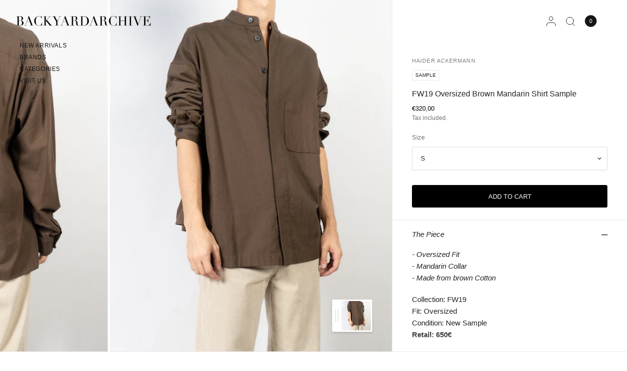

--- FILE ---
content_type: text/html; charset=utf-8
request_url: https://backyardarchive.eu/products/fw19-oversized-brown-shirt-sample
body_size: 40073
content:
<!doctype html><html class="no-js" lang="en" dir="ltr">
<head>
	<script type="application/vnd.locksmith+json" data-locksmith>{"version":"v254","locked":false,"initialized":true,"scope":"product","access_granted":true,"access_denied":false,"requires_customer":false,"manual_lock":false,"remote_lock":false,"has_timeout":false,"remote_rendered":null,"hide_resource":false,"hide_links_to_resource":false,"transparent":true,"locks":{"all":[],"opened":[]},"keys":[],"keys_signature":"0a3d2c5da1fdb2d5bfab88d34a61240e96da0b7db7cb92a9000091ec23fd6b67","state":{"template":"product.complete","theme":191755190615,"product":"fw19-oversized-brown-shirt-sample","collection":null,"page":null,"blog":null,"article":null,"app":null},"now":1768659480,"path":"\/products\/fw19-oversized-brown-shirt-sample","locale_root_url":"\/","canonical_url":"https:\/\/backyardarchive.eu\/products\/fw19-oversized-brown-shirt-sample","customer_id":null,"customer_id_signature":"0a3d2c5da1fdb2d5bfab88d34a61240e96da0b7db7cb92a9000091ec23fd6b67","cart":null}</script><script data-locksmith>!function(){undefined;!function(){var s=window.Locksmith={},e=document.querySelector('script[type="application/vnd.locksmith+json"]'),n=e&&e.innerHTML;if(s.state={},s.util={},s.loading=!1,n)try{s.state=JSON.parse(n)}catch(d){}if(document.addEventListener&&document.querySelector){var o,a,i,t=[76,79,67,75,83,77,73,84,72,49,49],c=function(){a=t.slice(0)},l="style",r=function(e){e&&27!==e.keyCode&&"click"!==e.type||(document.removeEventListener("keydown",r),document.removeEventListener("click",r),o&&document.body.removeChild(o),o=null)};c(),document.addEventListener("keyup",function(e){if(e.keyCode===a[0]){if(clearTimeout(i),a.shift(),0<a.length)return void(i=setTimeout(c,1e3));c(),r(),(o=document.createElement("div"))[l].width="50%",o[l].maxWidth="1000px",o[l].height="85%",o[l].border="1px rgba(0, 0, 0, 0.2) solid",o[l].background="rgba(255, 255, 255, 0.99)",o[l].borderRadius="4px",o[l].position="fixed",o[l].top="50%",o[l].left="50%",o[l].transform="translateY(-50%) translateX(-50%)",o[l].boxShadow="0 2px 5px rgba(0, 0, 0, 0.3), 0 0 100vh 100vw rgba(0, 0, 0, 0.5)",o[l].zIndex="2147483645";var t=document.createElement("textarea");t.value=JSON.stringify(JSON.parse(n),null,2),t[l].border="none",t[l].display="block",t[l].boxSizing="border-box",t[l].width="100%",t[l].height="100%",t[l].background="transparent",t[l].padding="22px",t[l].fontFamily="monospace",t[l].fontSize="14px",t[l].color="#333",t[l].resize="none",t[l].outline="none",t.readOnly=!0,o.appendChild(t),document.body.appendChild(o),t.addEventListener("click",function(e){e.stopImmediatePropagation()}),t.select(),document.addEventListener("keydown",r),document.addEventListener("click",r)}})}s.isEmbedded=-1!==window.location.search.indexOf("_ab=0&_fd=0&_sc=1"),s.path=s.state.path||window.location.pathname,s.basePath=s.state.locale_root_url.concat("/apps/locksmith").replace(/^\/\//,"/"),s.reloading=!1,s.util.console=window.console||{log:function(){},error:function(){}},s.util.makeUrl=function(e,t){var n,o=s.basePath+e,a=[],i=s.cache();for(n in i)a.push(n+"="+encodeURIComponent(i[n]));for(n in t)a.push(n+"="+encodeURIComponent(t[n]));return s.state.customer_id&&(a.push("customer_id="+encodeURIComponent(s.state.customer_id)),a.push("customer_id_signature="+encodeURIComponent(s.state.customer_id_signature))),o+=(-1===o.indexOf("?")?"?":"&")+a.join("&")},s._initializeCallbacks=[],s.on=function(e,t){if("initialize"!==e)throw'Locksmith.on() currently only supports the "initialize" event';s._initializeCallbacks.push(t)},s.initializeSession=function(e){if(!s.isEmbedded){var t=!1,n=!0,o=!0;(e=e||{}).silent&&(o=n=!(t=!0)),s.ping({silent:t,spinner:n,reload:o,callback:function(){s._initializeCallbacks.forEach(function(e){e()})}})}},s.cache=function(e){var t={};try{var n=function a(e){return(document.cookie.match("(^|; )"+e+"=([^;]*)")||0)[2]};t=JSON.parse(decodeURIComponent(n("locksmith-params")||"{}"))}catch(d){}if(e){for(var o in e)t[o]=e[o];document.cookie="locksmith-params=; expires=Thu, 01 Jan 1970 00:00:00 GMT; path=/",document.cookie="locksmith-params="+encodeURIComponent(JSON.stringify(t))+"; path=/"}return t},s.cache.cart=s.state.cart,s.cache.cartLastSaved=null,s.params=s.cache(),s.util.reload=function(){s.reloading=!0;try{window.location.href=window.location.href.replace(/#.*/,"")}catch(d){s.util.console.error("Preferred reload method failed",d),window.location.reload()}},s.cache.saveCart=function(e){if(!s.cache.cart||s.cache.cart===s.cache.cartLastSaved)return e?e():null;var t=s.cache.cartLastSaved;s.cache.cartLastSaved=s.cache.cart,fetch("/cart/update.js",{method:"POST",headers:{"Content-Type":"application/json",Accept:"application/json"},body:JSON.stringify({attributes:{locksmith:s.cache.cart}})}).then(function(e){if(!e.ok)throw new Error("Cart update failed: "+e.status);return e.json()}).then(function(){e&&e()})["catch"](function(e){if(s.cache.cartLastSaved=t,!s.reloading)throw e})},s.util.spinnerHTML='<style>body{background:#FFF}@keyframes spin{from{transform:rotate(0deg)}to{transform:rotate(360deg)}}#loading{display:flex;width:100%;height:50vh;color:#777;align-items:center;justify-content:center}#loading .spinner{display:block;animation:spin 600ms linear infinite;position:relative;width:50px;height:50px}#loading .spinner-ring{stroke:currentColor;stroke-dasharray:100%;stroke-width:2px;stroke-linecap:round;fill:none}</style><div id="loading"><div class="spinner"><svg width="100%" height="100%"><svg preserveAspectRatio="xMinYMin"><circle class="spinner-ring" cx="50%" cy="50%" r="45%"></circle></svg></svg></div></div>',s.util.clobberBody=function(e){document.body.innerHTML=e},s.util.clobberDocument=function(e){e.responseText&&(e=e.responseText),document.documentElement&&document.removeChild(document.documentElement);var t=document.open("text/html","replace");t.writeln(e),t.close(),setTimeout(function(){var e=t.querySelector("[autofocus]");e&&e.focus()},100)},s.util.serializeForm=function(e){if(e&&"FORM"===e.nodeName){var t,n,o={};for(t=e.elements.length-1;0<=t;t-=1)if(""!==e.elements[t].name)switch(e.elements[t].nodeName){case"INPUT":switch(e.elements[t].type){default:case"text":case"hidden":case"password":case"button":case"reset":case"submit":o[e.elements[t].name]=e.elements[t].value;break;case"checkbox":case"radio":e.elements[t].checked&&(o[e.elements[t].name]=e.elements[t].value);break;case"file":}break;case"TEXTAREA":o[e.elements[t].name]=e.elements[t].value;break;case"SELECT":switch(e.elements[t].type){case"select-one":o[e.elements[t].name]=e.elements[t].value;break;case"select-multiple":for(n=e.elements[t].options.length-1;0<=n;n-=1)e.elements[t].options[n].selected&&(o[e.elements[t].name]=e.elements[t].options[n].value)}break;case"BUTTON":switch(e.elements[t].type){case"reset":case"submit":case"button":o[e.elements[t].name]=e.elements[t].value}}return o}},s.util.on=function(e,i,s,t){t=t||document;var c="locksmith-"+e+i,n=function(e){var t=e.target,n=e.target.parentElement,o=t&&t.className&&(t.className.baseVal||t.className)||"",a=n&&n.className&&(n.className.baseVal||n.className)||"";("string"==typeof o&&-1!==o.split(/\s+/).indexOf(i)||"string"==typeof a&&-1!==a.split(/\s+/).indexOf(i))&&!e[c]&&(e[c]=!0,s(e))};t.attachEvent?t.attachEvent(e,n):t.addEventListener(e,n,!1)},s.util.enableActions=function(e){s.util.on("click","locksmith-action",function(e){e.preventDefault();var t=e.target;t.dataset.confirmWith&&!confirm(t.dataset.confirmWith)||(t.disabled=!0,t.innerText=t.dataset.disableWith,s.post("/action",t.dataset.locksmithParams,{spinner:!1,type:"text",success:function(e){(e=JSON.parse(e.responseText)).message&&alert(e.message),s.util.reload()}}))},e)},s.util.inject=function(e,t){var n=["data","locksmith","append"];if(-1!==t.indexOf(n.join("-"))){var o=document.createElement("div");o.innerHTML=t,e.appendChild(o)}else e.innerHTML=t;var a,i,s=e.querySelectorAll("script");for(i=0;i<s.length;++i){a=s[i];var c=document.createElement("script");if(a.type&&(c.type=a.type),a.src)c.src=a.src;else{var l=document.createTextNode(a.innerHTML);c.appendChild(l)}e.appendChild(c)}var r=e.querySelector("[autofocus]");r&&r.focus()},s.post=function(e,t,n){!1!==(n=n||{}).spinner&&s.util.clobberBody(s.util.spinnerHTML);var o={};n.container===document?(o.layout=1,n.success=function(e){s.util.clobberDocument(e)}):n.container&&(o.layout=0,n.success=function(e){var t=document.getElementById(n.container);s.util.inject(t,e),t.id===t.firstChild.id&&t.parentElement.replaceChild(t.firstChild,t)}),n.form_type&&(t.form_type=n.form_type),n.include_layout_classes!==undefined&&(t.include_layout_classes=n.include_layout_classes),n.lock_id!==undefined&&(t.lock_id=n.lock_id),s.loading=!0;var a=s.util.makeUrl(e,o),i="json"===n.type||"text"===n.type;fetch(a,{method:"POST",headers:{"Content-Type":"application/json",Accept:i?"application/json":"text/html"},body:JSON.stringify(t)}).then(function(e){if(!e.ok)throw new Error("Request failed: "+e.status);return e.text()}).then(function(e){var t=n.success||s.util.clobberDocument;t(i?{responseText:e}:e)})["catch"](function(e){if(!s.reloading)if("dashboard.weglot.com"!==window.location.host){if(!n.silent)throw alert("Something went wrong! Please refresh and try again."),e;console.error(e)}else console.error(e)})["finally"](function(){s.loading=!1})},s.postResource=function(e,t){e.path=s.path,e.search=window.location.search,e.state=s.state,e.passcode&&(e.passcode=e.passcode.trim()),e.email&&(e.email=e.email.trim()),e.state.cart=s.cache.cart,e.locksmith_json=s.jsonTag,e.locksmith_json_signature=s.jsonTagSignature,s.post("/resource",e,t)},s.ping=function(e){if(!s.isEmbedded){e=e||{};var t=function(){e.reload?s.util.reload():"function"==typeof e.callback&&e.callback()};s.post("/ping",{path:s.path,search:window.location.search,state:s.state},{spinner:!!e.spinner,silent:"undefined"==typeof e.silent||e.silent,type:"text",success:function(e){e&&e.responseText?((e=JSON.parse(e.responseText)).messages&&0<e.messages.length&&s.showMessages(e.messages),e.cart&&s.cache.cart!==e.cart?(s.cache.cart=e.cart,s.cache.saveCart(function(){t(),e.cart&&e.cart.match(/^.+:/)&&s.util.reload()})):t()):console.error("[Locksmith] Invalid result in ping callback:",e)}})}},s.timeoutMonitor=function(){var e=s.cache.cart;s.ping({callback:function(){e!==s.cache.cart||setTimeout(function(){s.timeoutMonitor()},6e4)}})},s.showMessages=function(e){var t=document.createElement("div");t.style.position="fixed",t.style.left=0,t.style.right=0,t.style.bottom="-50px",t.style.opacity=0,t.style.background="#191919",t.style.color="#ddd",t.style.transition="bottom 0.2s, opacity 0.2s",t.style.zIndex=999999,t.innerHTML="        <style>          .locksmith-ab .locksmith-b { display: none; }          .locksmith-ab.toggled .locksmith-b { display: flex; }          .locksmith-ab.toggled .locksmith-a { display: none; }          .locksmith-flex { display: flex; flex-wrap: wrap; justify-content: space-between; align-items: center; padding: 10px 20px; }          .locksmith-message + .locksmith-message { border-top: 1px #555 solid; }          .locksmith-message a { color: inherit; font-weight: bold; }          .locksmith-message a:hover { color: inherit; opacity: 0.8; }          a.locksmith-ab-toggle { font-weight: inherit; text-decoration: underline; }          .locksmith-text { flex-grow: 1; }          .locksmith-cta { flex-grow: 0; text-align: right; }          .locksmith-cta button { transform: scale(0.8); transform-origin: left; }          .locksmith-cta > * { display: block; }          .locksmith-cta > * + * { margin-top: 10px; }          .locksmith-message a.locksmith-close { flex-grow: 0; text-decoration: none; margin-left: 15px; font-size: 30px; font-family: monospace; display: block; padding: 2px 10px; }                    @media screen and (max-width: 600px) {            .locksmith-wide-only { display: none !important; }            .locksmith-flex { padding: 0 15px; }            .locksmith-flex > * { margin-top: 5px; margin-bottom: 5px; }            .locksmith-cta { text-align: left; }          }                    @media screen and (min-width: 601px) {            .locksmith-narrow-only { display: none !important; }          }        </style>      "+e.map(function(e){return'<div class="locksmith-message">'+e+"</div>"}).join(""),document.body.appendChild(t),document.body.style.position="relative",document.body.parentElement.style.paddingBottom=t.offsetHeight+"px",setTimeout(function(){t.style.bottom=0,t.style.opacity=1},50),s.util.on("click","locksmith-ab-toggle",function(e){e.preventDefault();for(var t=e.target.parentElement;-1===t.className.split(" ").indexOf("locksmith-ab");)t=t.parentElement;-1!==t.className.split(" ").indexOf("toggled")?t.className=t.className.replace("toggled",""):t.className=t.className+" toggled"}),s.util.enableActions(t)}}()}();</script>
      <script data-locksmith>Locksmith.cache.cart=null</script>

  <script data-locksmith>Locksmith.jsonTag="{\"version\":\"v254\",\"locked\":false,\"initialized\":true,\"scope\":\"product\",\"access_granted\":true,\"access_denied\":false,\"requires_customer\":false,\"manual_lock\":false,\"remote_lock\":false,\"has_timeout\":false,\"remote_rendered\":null,\"hide_resource\":false,\"hide_links_to_resource\":false,\"transparent\":true,\"locks\":{\"all\":[],\"opened\":[]},\"keys\":[],\"keys_signature\":\"0a3d2c5da1fdb2d5bfab88d34a61240e96da0b7db7cb92a9000091ec23fd6b67\",\"state\":{\"template\":\"product.complete\",\"theme\":191755190615,\"product\":\"fw19-oversized-brown-shirt-sample\",\"collection\":null,\"page\":null,\"blog\":null,\"article\":null,\"app\":null},\"now\":1768659480,\"path\":\"\\\/products\\\/fw19-oversized-brown-shirt-sample\",\"locale_root_url\":\"\\\/\",\"canonical_url\":\"https:\\\/\\\/backyardarchive.eu\\\/products\\\/fw19-oversized-brown-shirt-sample\",\"customer_id\":null,\"customer_id_signature\":\"0a3d2c5da1fdb2d5bfab88d34a61240e96da0b7db7cb92a9000091ec23fd6b67\",\"cart\":null}";Locksmith.jsonTagSignature="a4f94c32bad61fe66eb9623b8cf337a440eb5070d494da6a320a3ef9cbd90265"</script>
	<meta charset="utf-8">
	<meta http-equiv="X-UA-Compatible" content="IE=edge,chrome=1">
	<meta name="viewport" content="width=device-width, initial-scale=1, maximum-scale=5, viewport-fit=cover">
	<meta name="theme-color" content="#ffffff">
	<link rel="canonical" href="https://backyardarchive.eu/products/fw19-oversized-brown-shirt-sample">
	<link rel="preconnect" href="https://cdn.shopify.com" crossorigin>
	<link rel="preload" as="style" href="//backyardarchive.eu/cdn/shop/t/55/assets/app.css?v=84212970887983478601766133905">
<link rel="preload" as="style" href="//backyardarchive.eu/cdn/shop/t/55/assets/product.css?v=68025379234320623741766018259">


<link href="//backyardarchive.eu/cdn/shop/t/55/assets/animations.min.js?v=125778792411641688251765970360" as="script" rel="preload">
<link href="//backyardarchive.eu/cdn/shop/t/55/assets/vendor.min.js?v=55932802220188946171765970360" as="script" rel="preload">
<link href="//backyardarchive.eu/cdn/shop/t/55/assets/app.js?v=12773975889826674751765970360" as="script" rel="preload">
<link href="//backyardarchive.eu/cdn/shop/t/55/assets/slideshow.js?v=127048979442758269901765970359" as="script" rel="preload">

<script>
window.lazySizesConfig = window.lazySizesConfig || {};
window.lazySizesConfig.expand = 250;
window.lazySizesConfig.loadMode = 1;
window.lazySizesConfig.loadHidden = false;
</script>


	<link rel="icon" type="image/png" href="//backyardarchive.eu/cdn/shop/files/faviconbya.png?crop=center&height=32&v=1706053514&width=32">

	<title>
	FW19 Oversized Brown Mandarin Shirt Sample &ndash; Backyardarchive
	</title>

	
<meta name="description" content="- Oversized Fit- Mandarin Collar - Made from brown Cotton Collection: FW19 Fit: Oversized Condition: New Sample Retail: 650€">



<meta property="og:site_name" content="Backyardarchive">
<meta property="og:url" content="https://backyardarchive.eu/products/fw19-oversized-brown-shirt-sample"><meta property="og:title" content="FW19 Oversized Brown Mandarin Shirt Sample">
<meta property="og:type" content="product">
<meta property="og:description" content="- Oversized Fit- Mandarin Collar - Made from brown Cotton Collection: FW19 Fit: Oversized Condition: New Sample Retail: 650€">
<meta property="og:image" content="http://backyardarchive.eu/cdn/shop/products/DSC09553_8f55d4a8-9a7d-469a-89bd-1cd9badc81a3.jpg?v=1666367571">
<meta property="og:image:secure_url" content="https://backyardarchive.eu/cdn/shop/products/DSC09553_8f55d4a8-9a7d-469a-89bd-1cd9badc81a3.jpg?v=1666367571">
<meta property="og:image:width" content="1447">
  <meta property="og:image:height" content="1809"><meta property="og:price:amount" content="320,00">
<meta property="og:price:currency" content="EUR">
<meta name="twitter:card" content="summary_large_image"><meta name="twitter:title" content="FW19 Oversized Brown Mandarin Shirt Sample">
<meta name="twitter:description" content="- Oversized Fit- Mandarin Collar - Made from brown Cotton Collection: FW19 Fit: Oversized Condition: New Sample Retail: 650€">


	<link href="//backyardarchive.eu/cdn/shop/t/55/assets/app.css?v=84212970887983478601766133905" rel="stylesheet" type="text/css" media="all" />

	

	<style data-shopify>
	



h1,h2,h3,h4,h5,h6,
	.h1,.h2,.h3,.h4,.h5,.h6,
	.logolink.text-logo,
	.heading-font,
	.h1-xlarge,
	.h1-large,
	blockquote,
	.blog-post .featured-image > a:after,
	.customer-addresses .my-address .address-index {
		font-style: normal;
		font-weight: 400;
		font-family: Helvetica, Arial, sans-serif;
	}
	body,
	.body-font,
	.thb-product-detail .product-title {
		font-style: normal;
		font-weight: 400;
		font-family: Helvetica, Arial, sans-serif;
	}
	:root {
		--mobile-swipe-width: 75vw;
		--font-body-scale: 1.0;
		--font-body-line-height-scale: 1.0;
		--font-body-letter-spacing: 0.0em;
		--font-body-medium-weight: 500;
    --font-body-bold-weight: 700;
		--font-announcement-scale: 1.0;
		--font-heading-scale: 1.0;
		--font-heading-weight: 400;
		--font-heading-line-height-scale: 1.0;
		--font-heading-letter-spacing: 0.0em;
		--font-navigation-scale: 1.0;
		--font-product-title-scale: 1.0;
		--font-product-title-line-height-scale: 0.8;
		--button-letter-spacing: 0.0em;
		--cursor-close-svg-url: url(//backyardarchive.eu/cdn/shop/t/55/assets/cursor-close.svg?v=33661380850439500431765970360);
		--cursor-zoom-svg-url: url(//backyardarchive.eu/cdn/shop/t/55/assets/cursor-zoom.svg?v=26373103823712561291765970360);

		--button-border-radius: 3px;
		--input-border-radius: 3px;

		--bg-body: #ffffff;
		--bg-body-rgb: 255,255,255;
		--bg-body-darken: #f7f7f7;
		--payment-terms-background-color: #ffffff;

		--color-body: #232323;
		--color-body-rgb: 35,35,35;
		--color-heading: #000000;
		--color-heading-rgb: 0,0,0;

		--color-accent: #232323;
		--color-accent-rgb: 35,35,35;
		--color-border: #eaeaea;
		--color-border-rgb: 234,234,234;
		--color-form-border: #d9d9d9;
		--color-overlay-rgb: 96,96,96;

		--shopify-accelerated-checkout-button-block-size: 46px;
		--shopify-accelerated-checkout-inline-alignment: center;
		--shopify-accelerated-checkout-skeleton-animation-duration: 0.25s;--color-announcement-bar-text: #ffffff;--color-announcement-bar-bg: #000000;--color-announcement-bar-border: #eaeaea;--color-header-bg: #ffffff;
			--color-header-bg-rgb: 255,255,255;--color-header-text: #151515;
			--color-header-text-rgb: 21,21,21;--color-header-links: #151515;--color-header-links-hover: #151515;--color-header-icons: #151515;--color-header-border: #E2E2E2;--solid-button-background: #000000;--solid-button-label: #ffffff;--outline-button-label: #000000;--color-price: #000000;
		--color-price-discounted: #A55353;
		--color-star: #FD9A52;--color-inventory-instock: #279A4B;--color-inventory-lowstock: #FB9E5B;--section-spacing-mobile: 20px;
		--section-spacing-desktop: 70px;--button-border-radius: 3px;
			--shopify-accelerated-checkout-button-border-radius: 3px;--color-badge-text: #ffffff;
		--color-badge-sold-out: #000000;
		--color-badge-sale: #000000;
		--color-badge-preorder: #666666;
		--badge-corner-radius: 0px;



--color-footer-text: #232323;
			--color-footer-text-rgb: 35,35,35;--color-footer-heading: #232323;--color-footer-link: #232323;--color-footer-link-hover: #606060;--color-footer-border: #eaeaea;
			--color-footer-border-rgb: 234,234,234;--color-footer-bg: #ffffff;}
</style>


	<script>
		window.theme = window.theme || {};
		theme = {
			settings: {
				money_with_currency_format:"€{{amount_with_comma_separator}}",
				cart_drawer:true,
				product_id: 7904723599584,
				animation_easing: 'power1.out'
			},
			routes: {
				root_url: '/',
				cart_url: '/cart',
				cart_add_url: '/cart/add',
				search_url: '/search',
				cart_change_url: '/cart/change',
				cart_update_url: '/cart/update',
				predictive_search_url: '/search/suggest',
			},
			variantStrings: {
        addToCart: `Add to cart`,
        soldOut: `Sold Out`,
        unavailable: `Unavailable`,
        preOrder: `Pre-order`,
      },
			strings: {
				requiresTerms: `You must agree with the terms and conditions of sales to check out`,
				shippingEstimatorNoResults: `Sorry, we do not ship to your address.`,
				shippingEstimatorOneResult: `There is one shipping rate for your address:`,
				shippingEstimatorMultipleResults: `There are several shipping rates for your address:`,
				shippingEstimatorError: `One or more error occurred while retrieving shipping rates:`
			}
		};
	</script>
	<script>window.performance && window.performance.mark && window.performance.mark('shopify.content_for_header.start');</script><meta name="google-site-verification" content="_KVeOJ4przE-jcD7pslkmngMtrBNGEQQfR3BleRZkU8">
<meta id="shopify-digital-wallet" name="shopify-digital-wallet" content="/15783297078/digital_wallets/dialog">
<meta name="shopify-checkout-api-token" content="d7dbd6c135fd0b6e43de96d8c54adedf">
<meta id="in-context-paypal-metadata" data-shop-id="15783297078" data-venmo-supported="false" data-environment="production" data-locale="en_US" data-paypal-v4="true" data-currency="EUR">
<link rel="alternate" hreflang="x-default" href="https://backyardarchive.eu/products/fw19-oversized-brown-shirt-sample">
<link rel="alternate" hreflang="en" href="https://backyardarchive.eu/products/fw19-oversized-brown-shirt-sample">
<link rel="alternate" hreflang="en-US" href="https://backyardarchive.us/products/fw19-oversized-brown-shirt-sample">
<link rel="alternate" type="application/json+oembed" href="https://backyardarchive.eu/products/fw19-oversized-brown-shirt-sample.oembed">
<script async="async" src="/checkouts/internal/preloads.js?locale=en-AT"></script>
<link rel="preconnect" href="https://shop.app" crossorigin="anonymous">
<script async="async" src="https://shop.app/checkouts/internal/preloads.js?locale=en-AT&shop_id=15783297078" crossorigin="anonymous"></script>
<script id="apple-pay-shop-capabilities" type="application/json">{"shopId":15783297078,"countryCode":"AT","currencyCode":"EUR","merchantCapabilities":["supports3DS"],"merchantId":"gid:\/\/shopify\/Shop\/15783297078","merchantName":"Backyardarchive","requiredBillingContactFields":["postalAddress","email"],"requiredShippingContactFields":["postalAddress","email"],"shippingType":"shipping","supportedNetworks":["visa","maestro","masterCard","amex"],"total":{"type":"pending","label":"Backyardarchive","amount":"1.00"},"shopifyPaymentsEnabled":true,"supportsSubscriptions":true}</script>
<script id="shopify-features" type="application/json">{"accessToken":"d7dbd6c135fd0b6e43de96d8c54adedf","betas":["rich-media-storefront-analytics"],"domain":"backyardarchive.eu","predictiveSearch":true,"shopId":15783297078,"locale":"en"}</script>
<script>var Shopify = Shopify || {};
Shopify.shop = "backyardarchive.myshopify.com";
Shopify.locale = "en";
Shopify.currency = {"active":"EUR","rate":"1.0"};
Shopify.country = "AT";
Shopify.theme = {"name":"Dezember 2025 | Dev.Release","id":191755190615,"schema_name":"Distinctive","schema_version":"3.2.0","theme_store_id":null,"role":"main"};
Shopify.theme.handle = "null";
Shopify.theme.style = {"id":null,"handle":null};
Shopify.cdnHost = "backyardarchive.eu/cdn";
Shopify.routes = Shopify.routes || {};
Shopify.routes.root = "/";</script>
<script type="module">!function(o){(o.Shopify=o.Shopify||{}).modules=!0}(window);</script>
<script>!function(o){function n(){var o=[];function n(){o.push(Array.prototype.slice.apply(arguments))}return n.q=o,n}var t=o.Shopify=o.Shopify||{};t.loadFeatures=n(),t.autoloadFeatures=n()}(window);</script>
<script>
  window.ShopifyPay = window.ShopifyPay || {};
  window.ShopifyPay.apiHost = "shop.app\/pay";
  window.ShopifyPay.redirectState = null;
</script>
<script id="shop-js-analytics" type="application/json">{"pageType":"product"}</script>
<script defer="defer" async type="module" src="//backyardarchive.eu/cdn/shopifycloud/shop-js/modules/v2/client.init-shop-cart-sync_C5BV16lS.en.esm.js"></script>
<script defer="defer" async type="module" src="//backyardarchive.eu/cdn/shopifycloud/shop-js/modules/v2/chunk.common_CygWptCX.esm.js"></script>
<script type="module">
  await import("//backyardarchive.eu/cdn/shopifycloud/shop-js/modules/v2/client.init-shop-cart-sync_C5BV16lS.en.esm.js");
await import("//backyardarchive.eu/cdn/shopifycloud/shop-js/modules/v2/chunk.common_CygWptCX.esm.js");

  window.Shopify.SignInWithShop?.initShopCartSync?.({"fedCMEnabled":true,"windoidEnabled":true});

</script>
<script>
  window.Shopify = window.Shopify || {};
  if (!window.Shopify.featureAssets) window.Shopify.featureAssets = {};
  window.Shopify.featureAssets['shop-js'] = {"shop-cart-sync":["modules/v2/client.shop-cart-sync_ZFArdW7E.en.esm.js","modules/v2/chunk.common_CygWptCX.esm.js"],"init-fed-cm":["modules/v2/client.init-fed-cm_CmiC4vf6.en.esm.js","modules/v2/chunk.common_CygWptCX.esm.js"],"shop-button":["modules/v2/client.shop-button_tlx5R9nI.en.esm.js","modules/v2/chunk.common_CygWptCX.esm.js"],"shop-cash-offers":["modules/v2/client.shop-cash-offers_DOA2yAJr.en.esm.js","modules/v2/chunk.common_CygWptCX.esm.js","modules/v2/chunk.modal_D71HUcav.esm.js"],"init-windoid":["modules/v2/client.init-windoid_sURxWdc1.en.esm.js","modules/v2/chunk.common_CygWptCX.esm.js"],"shop-toast-manager":["modules/v2/client.shop-toast-manager_ClPi3nE9.en.esm.js","modules/v2/chunk.common_CygWptCX.esm.js"],"init-shop-email-lookup-coordinator":["modules/v2/client.init-shop-email-lookup-coordinator_B8hsDcYM.en.esm.js","modules/v2/chunk.common_CygWptCX.esm.js"],"init-shop-cart-sync":["modules/v2/client.init-shop-cart-sync_C5BV16lS.en.esm.js","modules/v2/chunk.common_CygWptCX.esm.js"],"avatar":["modules/v2/client.avatar_BTnouDA3.en.esm.js"],"pay-button":["modules/v2/client.pay-button_FdsNuTd3.en.esm.js","modules/v2/chunk.common_CygWptCX.esm.js"],"init-customer-accounts":["modules/v2/client.init-customer-accounts_DxDtT_ad.en.esm.js","modules/v2/client.shop-login-button_C5VAVYt1.en.esm.js","modules/v2/chunk.common_CygWptCX.esm.js","modules/v2/chunk.modal_D71HUcav.esm.js"],"init-shop-for-new-customer-accounts":["modules/v2/client.init-shop-for-new-customer-accounts_ChsxoAhi.en.esm.js","modules/v2/client.shop-login-button_C5VAVYt1.en.esm.js","modules/v2/chunk.common_CygWptCX.esm.js","modules/v2/chunk.modal_D71HUcav.esm.js"],"shop-login-button":["modules/v2/client.shop-login-button_C5VAVYt1.en.esm.js","modules/v2/chunk.common_CygWptCX.esm.js","modules/v2/chunk.modal_D71HUcav.esm.js"],"init-customer-accounts-sign-up":["modules/v2/client.init-customer-accounts-sign-up_CPSyQ0Tj.en.esm.js","modules/v2/client.shop-login-button_C5VAVYt1.en.esm.js","modules/v2/chunk.common_CygWptCX.esm.js","modules/v2/chunk.modal_D71HUcav.esm.js"],"shop-follow-button":["modules/v2/client.shop-follow-button_Cva4Ekp9.en.esm.js","modules/v2/chunk.common_CygWptCX.esm.js","modules/v2/chunk.modal_D71HUcav.esm.js"],"checkout-modal":["modules/v2/client.checkout-modal_BPM8l0SH.en.esm.js","modules/v2/chunk.common_CygWptCX.esm.js","modules/v2/chunk.modal_D71HUcav.esm.js"],"lead-capture":["modules/v2/client.lead-capture_Bi8yE_yS.en.esm.js","modules/v2/chunk.common_CygWptCX.esm.js","modules/v2/chunk.modal_D71HUcav.esm.js"],"shop-login":["modules/v2/client.shop-login_D6lNrXab.en.esm.js","modules/v2/chunk.common_CygWptCX.esm.js","modules/v2/chunk.modal_D71HUcav.esm.js"],"payment-terms":["modules/v2/client.payment-terms_CZxnsJam.en.esm.js","modules/v2/chunk.common_CygWptCX.esm.js","modules/v2/chunk.modal_D71HUcav.esm.js"]};
</script>
<script>(function() {
  var isLoaded = false;
  function asyncLoad() {
    if (isLoaded) return;
    isLoaded = true;
    var urls = ["https:\/\/tabs.tkdigital.dev\/scripts\/ne_smart_tabs_953221fbbe63c1b5d4fe89b3919332d7.js?shop=backyardarchive.myshopify.com","https:\/\/packlink-spf-pro.appspot.com\/platform\/PRO\/checkout\/thankYouScript?v=7\u0026shop=backyardarchive.myshopify.com","https:\/\/script.app.flomllr.com\/controller.js?stamp=1728658037388\u0026shop=backyardarchive.myshopify.com","https:\/\/cdn.nfcube.com\/instafeed-5d2b754080302d969595f6c2aab4902a.js?shop=backyardarchive.myshopify.com","https:\/\/omnisnippet1.com\/platforms\/shopify.js?source=scriptTag\u0026v=2025-05-15T12\u0026shop=backyardarchive.myshopify.com"];
    for (var i = 0; i < urls.length; i++) {
      var s = document.createElement('script');
      s.type = 'text/javascript';
      s.async = true;
      s.src = urls[i];
      var x = document.getElementsByTagName('script')[0];
      x.parentNode.insertBefore(s, x);
    }
  };
  if(window.attachEvent) {
    window.attachEvent('onload', asyncLoad);
  } else {
    window.addEventListener('load', asyncLoad, false);
  }
})();</script>
<script id="__st">var __st={"a":15783297078,"offset":3600,"reqid":"3811b64d-dee1-413e-b7cd-94b9c08484a8-1768659480","pageurl":"backyardarchive.eu\/products\/fw19-oversized-brown-shirt-sample","u":"2087aeab0dc3","p":"product","rtyp":"product","rid":7904723599584};</script>
<script>window.ShopifyPaypalV4VisibilityTracking = true;</script>
<script id="captcha-bootstrap">!function(){'use strict';const t='contact',e='account',n='new_comment',o=[[t,t],['blogs',n],['comments',n],[t,'customer']],c=[[e,'customer_login'],[e,'guest_login'],[e,'recover_customer_password'],[e,'create_customer']],r=t=>t.map((([t,e])=>`form[action*='/${t}']:not([data-nocaptcha='true']) input[name='form_type'][value='${e}']`)).join(','),a=t=>()=>t?[...document.querySelectorAll(t)].map((t=>t.form)):[];function s(){const t=[...o],e=r(t);return a(e)}const i='password',u='form_key',d=['recaptcha-v3-token','g-recaptcha-response','h-captcha-response',i],f=()=>{try{return window.sessionStorage}catch{return}},m='__shopify_v',_=t=>t.elements[u];function p(t,e,n=!1){try{const o=window.sessionStorage,c=JSON.parse(o.getItem(e)),{data:r}=function(t){const{data:e,action:n}=t;return t[m]||n?{data:e,action:n}:{data:t,action:n}}(c);for(const[e,n]of Object.entries(r))t.elements[e]&&(t.elements[e].value=n);n&&o.removeItem(e)}catch(o){console.error('form repopulation failed',{error:o})}}const l='form_type',E='cptcha';function T(t){t.dataset[E]=!0}const w=window,h=w.document,L='Shopify',v='ce_forms',y='captcha';let A=!1;((t,e)=>{const n=(g='f06e6c50-85a8-45c8-87d0-21a2b65856fe',I='https://cdn.shopify.com/shopifycloud/storefront-forms-hcaptcha/ce_storefront_forms_captcha_hcaptcha.v1.5.2.iife.js',D={infoText:'Protected by hCaptcha',privacyText:'Privacy',termsText:'Terms'},(t,e,n)=>{const o=w[L][v],c=o.bindForm;if(c)return c(t,g,e,D).then(n);var r;o.q.push([[t,g,e,D],n]),r=I,A||(h.body.append(Object.assign(h.createElement('script'),{id:'captcha-provider',async:!0,src:r})),A=!0)});var g,I,D;w[L]=w[L]||{},w[L][v]=w[L][v]||{},w[L][v].q=[],w[L][y]=w[L][y]||{},w[L][y].protect=function(t,e){n(t,void 0,e),T(t)},Object.freeze(w[L][y]),function(t,e,n,w,h,L){const[v,y,A,g]=function(t,e,n){const i=e?o:[],u=t?c:[],d=[...i,...u],f=r(d),m=r(i),_=r(d.filter((([t,e])=>n.includes(e))));return[a(f),a(m),a(_),s()]}(w,h,L),I=t=>{const e=t.target;return e instanceof HTMLFormElement?e:e&&e.form},D=t=>v().includes(t);t.addEventListener('submit',(t=>{const e=I(t);if(!e)return;const n=D(e)&&!e.dataset.hcaptchaBound&&!e.dataset.recaptchaBound,o=_(e),c=g().includes(e)&&(!o||!o.value);(n||c)&&t.preventDefault(),c&&!n&&(function(t){try{if(!f())return;!function(t){const e=f();if(!e)return;const n=_(t);if(!n)return;const o=n.value;o&&e.removeItem(o)}(t);const e=Array.from(Array(32),(()=>Math.random().toString(36)[2])).join('');!function(t,e){_(t)||t.append(Object.assign(document.createElement('input'),{type:'hidden',name:u})),t.elements[u].value=e}(t,e),function(t,e){const n=f();if(!n)return;const o=[...t.querySelectorAll(`input[type='${i}']`)].map((({name:t})=>t)),c=[...d,...o],r={};for(const[a,s]of new FormData(t).entries())c.includes(a)||(r[a]=s);n.setItem(e,JSON.stringify({[m]:1,action:t.action,data:r}))}(t,e)}catch(e){console.error('failed to persist form',e)}}(e),e.submit())}));const S=(t,e)=>{t&&!t.dataset[E]&&(n(t,e.some((e=>e===t))),T(t))};for(const o of['focusin','change'])t.addEventListener(o,(t=>{const e=I(t);D(e)&&S(e,y())}));const B=e.get('form_key'),M=e.get(l),P=B&&M;t.addEventListener('DOMContentLoaded',(()=>{const t=y();if(P)for(const e of t)e.elements[l].value===M&&p(e,B);[...new Set([...A(),...v().filter((t=>'true'===t.dataset.shopifyCaptcha))])].forEach((e=>S(e,t)))}))}(h,new URLSearchParams(w.location.search),n,t,e,['guest_login'])})(!0,!0)}();</script>
<script integrity="sha256-4kQ18oKyAcykRKYeNunJcIwy7WH5gtpwJnB7kiuLZ1E=" data-source-attribution="shopify.loadfeatures" defer="defer" src="//backyardarchive.eu/cdn/shopifycloud/storefront/assets/storefront/load_feature-a0a9edcb.js" crossorigin="anonymous"></script>
<script crossorigin="anonymous" defer="defer" src="//backyardarchive.eu/cdn/shopifycloud/storefront/assets/shopify_pay/storefront-65b4c6d7.js?v=20250812"></script>
<script data-source-attribution="shopify.dynamic_checkout.dynamic.init">var Shopify=Shopify||{};Shopify.PaymentButton=Shopify.PaymentButton||{isStorefrontPortableWallets:!0,init:function(){window.Shopify.PaymentButton.init=function(){};var t=document.createElement("script");t.src="https://backyardarchive.eu/cdn/shopifycloud/portable-wallets/latest/portable-wallets.en.js",t.type="module",document.head.appendChild(t)}};
</script>
<script data-source-attribution="shopify.dynamic_checkout.buyer_consent">
  function portableWalletsHideBuyerConsent(e){var t=document.getElementById("shopify-buyer-consent"),n=document.getElementById("shopify-subscription-policy-button");t&&n&&(t.classList.add("hidden"),t.setAttribute("aria-hidden","true"),n.removeEventListener("click",e))}function portableWalletsShowBuyerConsent(e){var t=document.getElementById("shopify-buyer-consent"),n=document.getElementById("shopify-subscription-policy-button");t&&n&&(t.classList.remove("hidden"),t.removeAttribute("aria-hidden"),n.addEventListener("click",e))}window.Shopify?.PaymentButton&&(window.Shopify.PaymentButton.hideBuyerConsent=portableWalletsHideBuyerConsent,window.Shopify.PaymentButton.showBuyerConsent=portableWalletsShowBuyerConsent);
</script>
<script data-source-attribution="shopify.dynamic_checkout.cart.bootstrap">document.addEventListener("DOMContentLoaded",(function(){function t(){return document.querySelector("shopify-accelerated-checkout-cart, shopify-accelerated-checkout")}if(t())Shopify.PaymentButton.init();else{new MutationObserver((function(e,n){t()&&(Shopify.PaymentButton.init(),n.disconnect())})).observe(document.body,{childList:!0,subtree:!0})}}));
</script>
<link id="shopify-accelerated-checkout-styles" rel="stylesheet" media="screen" href="https://backyardarchive.eu/cdn/shopifycloud/portable-wallets/latest/accelerated-checkout-backwards-compat.css" crossorigin="anonymous">
<style id="shopify-accelerated-checkout-cart">
        #shopify-buyer-consent {
  margin-top: 1em;
  display: inline-block;
  width: 100%;
}

#shopify-buyer-consent.hidden {
  display: none;
}

#shopify-subscription-policy-button {
  background: none;
  border: none;
  padding: 0;
  text-decoration: underline;
  font-size: inherit;
  cursor: pointer;
}

#shopify-subscription-policy-button::before {
  box-shadow: none;
}

      </style>

<script>window.performance && window.performance.mark && window.performance.mark('shopify.content_for_header.end');</script> <!-- Header hook for plugins -->

	<script>document.documentElement.className = document.documentElement.className.replace('no-js', 'js');</script>
	
<!-- BEGIN app block: shopify://apps/microsoft-clarity/blocks/clarity_js/31c3d126-8116-4b4a-8ba1-baeda7c4aeea -->
<script type="text/javascript">
  (function (c, l, a, r, i, t, y) {
    c[a] = c[a] || function () { (c[a].q = c[a].q || []).push(arguments); };
    t = l.createElement(r); t.async = 1; t.src = "https://www.clarity.ms/tag/" + i + "?ref=shopify";
    y = l.getElementsByTagName(r)[0]; y.parentNode.insertBefore(t, y);

    c.Shopify.loadFeatures([{ name: "consent-tracking-api", version: "0.1" }], error => {
      if (error) {
        console.error("Error loading Shopify features:", error);
        return;
      }

      c[a]('consentv2', {
        ad_Storage: c.Shopify.customerPrivacy.marketingAllowed() ? "granted" : "denied",
        analytics_Storage: c.Shopify.customerPrivacy.analyticsProcessingAllowed() ? "granted" : "denied",
      });
    });

    l.addEventListener("visitorConsentCollected", function (e) {
      c[a]('consentv2', {
        ad_Storage: e.detail.marketingAllowed ? "granted" : "denied",
        analytics_Storage: e.detail.analyticsAllowed ? "granted" : "denied",
      });
    });
  })(window, document, "clarity", "script", "trii1g5g2p");
</script>



<!-- END app block --><!-- BEGIN app block: shopify://apps/gsc-instagram-feed/blocks/embed/96970b1b-b770-454f-b16b-51f47e1aa4ed --><script>
  try {
    window.GSC_INSTAFEED_WIDGETS = [{"key":"GSC-WpQDPBglrJxWZyW","popup":{"avatar":true,"caption":true,"username":true,"likeCount":false,"permalink":true,"commentsCount":false,"permalinkText":"View Post"},"blocks":[{"id":"heading-URjofeWPNNgw","type":"heading","align":"center","color":"#000000","value":"Follow us on Instagram","enabled":false,"padding":{"mobile":{},"desktop":{}},"fontWeight":"600","textTransform":"unset","mobileFontSize":"13px","desktopFontSize":"28px"},{"id":"text-HpjdbfZOqUki","type":"text","align":"center","color":"#616161","value":"Join our community for daily inspiration and a closer look at our creations","enabled":false,"padding":{"mobile":{"bottom":"8px"},"desktop":{"bottom":"12px"}},"fontWeight":"400","textTransform":"unset","mobileFontSize":"14px","desktopFontSize":"16px"},{"id":"posts-vRFATfLsQWVL","type":"posts","aspect":"4:3","radius":{"value":"0px","enabled":true},"enabled":true,"hoverEffects":{"caption":true,"enabled":false,"instLogo":true,"likeCount":true,"commentsCount":true},"videoAutoplay":false,"mediaClickAction":"link","showMediaTypeIcon":false},{"id":"button-yMaMlIOizaPd","href":"https://instagram.com/backyardarchive","type":"button","label":"Visit Instagram","width":"content","border":{"size":"2px","color":"#000000","enabled":false},"margin":{"mobile":{"top":"8px","left":"0px","right":"0px","bottom":"0px"},"desktop":{"top":"12px","left":"0px","right":"0px","bottom":"0px"}},"radius":{"value":"12px","enabled":true},"target":"_blank","enabled":false,"padding":{"mobile":{"top":"14px","left":"32px","right":"32px","bottom":"14px"},"desktop":{"top":"16px","left":"48px","right":"48px","bottom":"16px"}},"textColor":"#ffffff","background":{"blur":"0px","color":"#000000","enabled":true},"fontWeight":"600","textTransform":"unset","mobileFontSize":"13px","desktopFontSize":"15px","mobileLetterSpacing":"0","desktopLetterSpacing":"0"}],"enabled":true,"general":{"breakpoint":"768px","mediaFilter":"posts","updateInterval":"day"},"container":{"margin":{"mobile":{"top":"0px","left":"0px","right":"0px","bottom":"0px"},"desktop":{"top":"0px","left":"0px","right":"0px","bottom":"0px"}},"radius":{"value":"0px","enabled":false},"padding":{"mobile":{"top":"48px","left":"0px","right":"0px","bottom":"0px"},"desktop":{"top":"80px","left":"20px","right":"20px","bottom":"0px"}},"background":{"blur":"0px","color":"#ffffff","enabled":true},"containerWidthType":"full","containerWidthValue":"784px"},"hasGscLogo":true,"mobileLayout":{"grid":{"gap":"0px","rowCount":2,"columnCount":2},"mode":"custom","variant":"grid","carousel":{"gap":"4px","autoplay":{"speed":3,"enabled":true},"columnCount":2},"autoConfig":{"grid":{"gap":"4px","rowCount":2,"columnCount":3},"variant":"carousel","carousel":{"gap":"4px","autoplay":{"speed":3,"enabled":true},"columnCount":2}}},"desktopLayout":{"grid":{"gap":"0px","rowCount":2,"columnCount":4},"variant":"grid","carousel":{"gap":"12px","arrows":"always","autoplay":{"speed":3,"enabled":true},"columnCount":5}}}]
  } catch (e) {
    console.log(e);
  }
</script>


<!-- END app block --><!-- BEGIN app block: shopify://apps/pagefly-page-builder/blocks/app-embed/83e179f7-59a0-4589-8c66-c0dddf959200 -->

<!-- BEGIN app snippet: pagefly-cro-ab-testing-main -->







<script>
  ;(function () {
    const url = new URL(window.location)
    const viewParam = url.searchParams.get('view')
    if (viewParam && viewParam.includes('variant-pf-')) {
      url.searchParams.set('pf_v', viewParam)
      url.searchParams.delete('view')
      window.history.replaceState({}, '', url)
    }
  })()
</script>



<script type='module'>
  
  window.PAGEFLY_CRO = window.PAGEFLY_CRO || {}

  window.PAGEFLY_CRO['data_debug'] = {
    original_template_suffix: "complete",
    allow_ab_test: false,
    ab_test_start_time: 0,
    ab_test_end_time: 0,
    today_date_time: 1768659480000,
  }
  window.PAGEFLY_CRO['GA4'] = { enabled: false}
</script>

<!-- END app snippet -->








  <script src='https://cdn.shopify.com/extensions/019bb4f9-aed6-78a3-be91-e9d44663e6bf/pagefly-page-builder-215/assets/pagefly-helper.js' defer='defer'></script>

  <script src='https://cdn.shopify.com/extensions/019bb4f9-aed6-78a3-be91-e9d44663e6bf/pagefly-page-builder-215/assets/pagefly-general-helper.js' defer='defer'></script>

  <script src='https://cdn.shopify.com/extensions/019bb4f9-aed6-78a3-be91-e9d44663e6bf/pagefly-page-builder-215/assets/pagefly-snap-slider.js' defer='defer'></script>

  <script src='https://cdn.shopify.com/extensions/019bb4f9-aed6-78a3-be91-e9d44663e6bf/pagefly-page-builder-215/assets/pagefly-slideshow-v3.js' defer='defer'></script>

  <script src='https://cdn.shopify.com/extensions/019bb4f9-aed6-78a3-be91-e9d44663e6bf/pagefly-page-builder-215/assets/pagefly-slideshow-v4.js' defer='defer'></script>

  <script src='https://cdn.shopify.com/extensions/019bb4f9-aed6-78a3-be91-e9d44663e6bf/pagefly-page-builder-215/assets/pagefly-glider.js' defer='defer'></script>

  <script src='https://cdn.shopify.com/extensions/019bb4f9-aed6-78a3-be91-e9d44663e6bf/pagefly-page-builder-215/assets/pagefly-slideshow-v1-v2.js' defer='defer'></script>

  <script src='https://cdn.shopify.com/extensions/019bb4f9-aed6-78a3-be91-e9d44663e6bf/pagefly-page-builder-215/assets/pagefly-product-media.js' defer='defer'></script>

  <script src='https://cdn.shopify.com/extensions/019bb4f9-aed6-78a3-be91-e9d44663e6bf/pagefly-page-builder-215/assets/pagefly-product.js' defer='defer'></script>


<script id='pagefly-helper-data' type='application/json'>
  {
    "page_optimization": {
      "assets_prefetching": false
    },
    "elements_asset_mapper": {
      "Accordion": "https://cdn.shopify.com/extensions/019bb4f9-aed6-78a3-be91-e9d44663e6bf/pagefly-page-builder-215/assets/pagefly-accordion.js",
      "Accordion3": "https://cdn.shopify.com/extensions/019bb4f9-aed6-78a3-be91-e9d44663e6bf/pagefly-page-builder-215/assets/pagefly-accordion3.js",
      "CountDown": "https://cdn.shopify.com/extensions/019bb4f9-aed6-78a3-be91-e9d44663e6bf/pagefly-page-builder-215/assets/pagefly-countdown.js",
      "GMap1": "https://cdn.shopify.com/extensions/019bb4f9-aed6-78a3-be91-e9d44663e6bf/pagefly-page-builder-215/assets/pagefly-gmap.js",
      "GMap2": "https://cdn.shopify.com/extensions/019bb4f9-aed6-78a3-be91-e9d44663e6bf/pagefly-page-builder-215/assets/pagefly-gmap.js",
      "GMapBasicV2": "https://cdn.shopify.com/extensions/019bb4f9-aed6-78a3-be91-e9d44663e6bf/pagefly-page-builder-215/assets/pagefly-gmap.js",
      "GMapAdvancedV2": "https://cdn.shopify.com/extensions/019bb4f9-aed6-78a3-be91-e9d44663e6bf/pagefly-page-builder-215/assets/pagefly-gmap.js",
      "HTML.Video": "https://cdn.shopify.com/extensions/019bb4f9-aed6-78a3-be91-e9d44663e6bf/pagefly-page-builder-215/assets/pagefly-htmlvideo.js",
      "HTML.Video2": "https://cdn.shopify.com/extensions/019bb4f9-aed6-78a3-be91-e9d44663e6bf/pagefly-page-builder-215/assets/pagefly-htmlvideo2.js",
      "HTML.Video3": "https://cdn.shopify.com/extensions/019bb4f9-aed6-78a3-be91-e9d44663e6bf/pagefly-page-builder-215/assets/pagefly-htmlvideo2.js",
      "BackgroundVideo": "https://cdn.shopify.com/extensions/019bb4f9-aed6-78a3-be91-e9d44663e6bf/pagefly-page-builder-215/assets/pagefly-htmlvideo2.js",
      "Instagram": "https://cdn.shopify.com/extensions/019bb4f9-aed6-78a3-be91-e9d44663e6bf/pagefly-page-builder-215/assets/pagefly-instagram.js",
      "Instagram2": "https://cdn.shopify.com/extensions/019bb4f9-aed6-78a3-be91-e9d44663e6bf/pagefly-page-builder-215/assets/pagefly-instagram.js",
      "Insta3": "https://cdn.shopify.com/extensions/019bb4f9-aed6-78a3-be91-e9d44663e6bf/pagefly-page-builder-215/assets/pagefly-instagram3.js",
      "Tabs": "https://cdn.shopify.com/extensions/019bb4f9-aed6-78a3-be91-e9d44663e6bf/pagefly-page-builder-215/assets/pagefly-tab.js",
      "Tabs3": "https://cdn.shopify.com/extensions/019bb4f9-aed6-78a3-be91-e9d44663e6bf/pagefly-page-builder-215/assets/pagefly-tab3.js",
      "ProductBox": "https://cdn.shopify.com/extensions/019bb4f9-aed6-78a3-be91-e9d44663e6bf/pagefly-page-builder-215/assets/pagefly-cart.js",
      "FBPageBox2": "https://cdn.shopify.com/extensions/019bb4f9-aed6-78a3-be91-e9d44663e6bf/pagefly-page-builder-215/assets/pagefly-facebook.js",
      "FBLikeButton2": "https://cdn.shopify.com/extensions/019bb4f9-aed6-78a3-be91-e9d44663e6bf/pagefly-page-builder-215/assets/pagefly-facebook.js",
      "TwitterFeed2": "https://cdn.shopify.com/extensions/019bb4f9-aed6-78a3-be91-e9d44663e6bf/pagefly-page-builder-215/assets/pagefly-twitter.js",
      "Paragraph4": "https://cdn.shopify.com/extensions/019bb4f9-aed6-78a3-be91-e9d44663e6bf/pagefly-page-builder-215/assets/pagefly-paragraph4.js",

      "AliReviews": "https://cdn.shopify.com/extensions/019bb4f9-aed6-78a3-be91-e9d44663e6bf/pagefly-page-builder-215/assets/pagefly-3rd-elements.js",
      "BackInStock": "https://cdn.shopify.com/extensions/019bb4f9-aed6-78a3-be91-e9d44663e6bf/pagefly-page-builder-215/assets/pagefly-3rd-elements.js",
      "GloboBackInStock": "https://cdn.shopify.com/extensions/019bb4f9-aed6-78a3-be91-e9d44663e6bf/pagefly-page-builder-215/assets/pagefly-3rd-elements.js",
      "GrowaveWishlist": "https://cdn.shopify.com/extensions/019bb4f9-aed6-78a3-be91-e9d44663e6bf/pagefly-page-builder-215/assets/pagefly-3rd-elements.js",
      "InfiniteOptionsShopPad": "https://cdn.shopify.com/extensions/019bb4f9-aed6-78a3-be91-e9d44663e6bf/pagefly-page-builder-215/assets/pagefly-3rd-elements.js",
      "InkybayProductPersonalizer": "https://cdn.shopify.com/extensions/019bb4f9-aed6-78a3-be91-e9d44663e6bf/pagefly-page-builder-215/assets/pagefly-3rd-elements.js",
      "LimeSpot": "https://cdn.shopify.com/extensions/019bb4f9-aed6-78a3-be91-e9d44663e6bf/pagefly-page-builder-215/assets/pagefly-3rd-elements.js",
      "Loox": "https://cdn.shopify.com/extensions/019bb4f9-aed6-78a3-be91-e9d44663e6bf/pagefly-page-builder-215/assets/pagefly-3rd-elements.js",
      "Opinew": "https://cdn.shopify.com/extensions/019bb4f9-aed6-78a3-be91-e9d44663e6bf/pagefly-page-builder-215/assets/pagefly-3rd-elements.js",
      "Powr": "https://cdn.shopify.com/extensions/019bb4f9-aed6-78a3-be91-e9d44663e6bf/pagefly-page-builder-215/assets/pagefly-3rd-elements.js",
      "ProductReviews": "https://cdn.shopify.com/extensions/019bb4f9-aed6-78a3-be91-e9d44663e6bf/pagefly-page-builder-215/assets/pagefly-3rd-elements.js",
      "PushOwl": "https://cdn.shopify.com/extensions/019bb4f9-aed6-78a3-be91-e9d44663e6bf/pagefly-page-builder-215/assets/pagefly-3rd-elements.js",
      "ReCharge": "https://cdn.shopify.com/extensions/019bb4f9-aed6-78a3-be91-e9d44663e6bf/pagefly-page-builder-215/assets/pagefly-3rd-elements.js",
      "Rivyo": "https://cdn.shopify.com/extensions/019bb4f9-aed6-78a3-be91-e9d44663e6bf/pagefly-page-builder-215/assets/pagefly-3rd-elements.js",
      "TrackingMore": "https://cdn.shopify.com/extensions/019bb4f9-aed6-78a3-be91-e9d44663e6bf/pagefly-page-builder-215/assets/pagefly-3rd-elements.js",
      "Vitals": "https://cdn.shopify.com/extensions/019bb4f9-aed6-78a3-be91-e9d44663e6bf/pagefly-page-builder-215/assets/pagefly-3rd-elements.js",
      "Wiser": "https://cdn.shopify.com/extensions/019bb4f9-aed6-78a3-be91-e9d44663e6bf/pagefly-page-builder-215/assets/pagefly-3rd-elements.js"
    },
    "custom_elements_mapper": {
      "pf-click-action-element": "https://cdn.shopify.com/extensions/019bb4f9-aed6-78a3-be91-e9d44663e6bf/pagefly-page-builder-215/assets/pagefly-click-action-element.js",
      "pf-dialog-element": "https://cdn.shopify.com/extensions/019bb4f9-aed6-78a3-be91-e9d44663e6bf/pagefly-page-builder-215/assets/pagefly-dialog-element.js"
    }
  }
</script>


<!-- END app block --><!-- BEGIN app block: shopify://apps/microsoft-clarity/blocks/brandAgents_js/31c3d126-8116-4b4a-8ba1-baeda7c4aeea -->





<!-- END app block --><script src="https://cdn.shopify.com/extensions/0199e776-da15-7f04-8431-019361815ca9/instafeed-app-root-44/assets/gsc-instafeed-widget.js" type="text/javascript" defer="defer"></script>
<link href="https://monorail-edge.shopifysvc.com" rel="dns-prefetch">
<script>(function(){if ("sendBeacon" in navigator && "performance" in window) {try {var session_token_from_headers = performance.getEntriesByType('navigation')[0].serverTiming.find(x => x.name == '_s').description;} catch {var session_token_from_headers = undefined;}var session_cookie_matches = document.cookie.match(/_shopify_s=([^;]*)/);var session_token_from_cookie = session_cookie_matches && session_cookie_matches.length === 2 ? session_cookie_matches[1] : "";var session_token = session_token_from_headers || session_token_from_cookie || "";function handle_abandonment_event(e) {var entries = performance.getEntries().filter(function(entry) {return /monorail-edge.shopifysvc.com/.test(entry.name);});if (!window.abandonment_tracked && entries.length === 0) {window.abandonment_tracked = true;var currentMs = Date.now();var navigation_start = performance.timing.navigationStart;var payload = {shop_id: 15783297078,url: window.location.href,navigation_start,duration: currentMs - navigation_start,session_token,page_type: "product"};window.navigator.sendBeacon("https://monorail-edge.shopifysvc.com/v1/produce", JSON.stringify({schema_id: "online_store_buyer_site_abandonment/1.1",payload: payload,metadata: {event_created_at_ms: currentMs,event_sent_at_ms: currentMs}}));}}window.addEventListener('pagehide', handle_abandonment_event);}}());</script>
<script id="web-pixels-manager-setup">(function e(e,d,r,n,o){if(void 0===o&&(o={}),!Boolean(null===(a=null===(i=window.Shopify)||void 0===i?void 0:i.analytics)||void 0===a?void 0:a.replayQueue)){var i,a;window.Shopify=window.Shopify||{};var t=window.Shopify;t.analytics=t.analytics||{};var s=t.analytics;s.replayQueue=[],s.publish=function(e,d,r){return s.replayQueue.push([e,d,r]),!0};try{self.performance.mark("wpm:start")}catch(e){}var l=function(){var e={modern:/Edge?\/(1{2}[4-9]|1[2-9]\d|[2-9]\d{2}|\d{4,})\.\d+(\.\d+|)|Firefox\/(1{2}[4-9]|1[2-9]\d|[2-9]\d{2}|\d{4,})\.\d+(\.\d+|)|Chrom(ium|e)\/(9{2}|\d{3,})\.\d+(\.\d+|)|(Maci|X1{2}).+ Version\/(15\.\d+|(1[6-9]|[2-9]\d|\d{3,})\.\d+)([,.]\d+|)( \(\w+\)|)( Mobile\/\w+|) Safari\/|Chrome.+OPR\/(9{2}|\d{3,})\.\d+\.\d+|(CPU[ +]OS|iPhone[ +]OS|CPU[ +]iPhone|CPU IPhone OS|CPU iPad OS)[ +]+(15[._]\d+|(1[6-9]|[2-9]\d|\d{3,})[._]\d+)([._]\d+|)|Android:?[ /-](13[3-9]|1[4-9]\d|[2-9]\d{2}|\d{4,})(\.\d+|)(\.\d+|)|Android.+Firefox\/(13[5-9]|1[4-9]\d|[2-9]\d{2}|\d{4,})\.\d+(\.\d+|)|Android.+Chrom(ium|e)\/(13[3-9]|1[4-9]\d|[2-9]\d{2}|\d{4,})\.\d+(\.\d+|)|SamsungBrowser\/([2-9]\d|\d{3,})\.\d+/,legacy:/Edge?\/(1[6-9]|[2-9]\d|\d{3,})\.\d+(\.\d+|)|Firefox\/(5[4-9]|[6-9]\d|\d{3,})\.\d+(\.\d+|)|Chrom(ium|e)\/(5[1-9]|[6-9]\d|\d{3,})\.\d+(\.\d+|)([\d.]+$|.*Safari\/(?![\d.]+ Edge\/[\d.]+$))|(Maci|X1{2}).+ Version\/(10\.\d+|(1[1-9]|[2-9]\d|\d{3,})\.\d+)([,.]\d+|)( \(\w+\)|)( Mobile\/\w+|) Safari\/|Chrome.+OPR\/(3[89]|[4-9]\d|\d{3,})\.\d+\.\d+|(CPU[ +]OS|iPhone[ +]OS|CPU[ +]iPhone|CPU IPhone OS|CPU iPad OS)[ +]+(10[._]\d+|(1[1-9]|[2-9]\d|\d{3,})[._]\d+)([._]\d+|)|Android:?[ /-](13[3-9]|1[4-9]\d|[2-9]\d{2}|\d{4,})(\.\d+|)(\.\d+|)|Mobile Safari.+OPR\/([89]\d|\d{3,})\.\d+\.\d+|Android.+Firefox\/(13[5-9]|1[4-9]\d|[2-9]\d{2}|\d{4,})\.\d+(\.\d+|)|Android.+Chrom(ium|e)\/(13[3-9]|1[4-9]\d|[2-9]\d{2}|\d{4,})\.\d+(\.\d+|)|Android.+(UC? ?Browser|UCWEB|U3)[ /]?(15\.([5-9]|\d{2,})|(1[6-9]|[2-9]\d|\d{3,})\.\d+)\.\d+|SamsungBrowser\/(5\.\d+|([6-9]|\d{2,})\.\d+)|Android.+MQ{2}Browser\/(14(\.(9|\d{2,})|)|(1[5-9]|[2-9]\d|\d{3,})(\.\d+|))(\.\d+|)|K[Aa][Ii]OS\/(3\.\d+|([4-9]|\d{2,})\.\d+)(\.\d+|)/},d=e.modern,r=e.legacy,n=navigator.userAgent;return n.match(d)?"modern":n.match(r)?"legacy":"unknown"}(),u="modern"===l?"modern":"legacy",c=(null!=n?n:{modern:"",legacy:""})[u],f=function(e){return[e.baseUrl,"/wpm","/b",e.hashVersion,"modern"===e.buildTarget?"m":"l",".js"].join("")}({baseUrl:d,hashVersion:r,buildTarget:u}),m=function(e){var d=e.version,r=e.bundleTarget,n=e.surface,o=e.pageUrl,i=e.monorailEndpoint;return{emit:function(e){var a=e.status,t=e.errorMsg,s=(new Date).getTime(),l=JSON.stringify({metadata:{event_sent_at_ms:s},events:[{schema_id:"web_pixels_manager_load/3.1",payload:{version:d,bundle_target:r,page_url:o,status:a,surface:n,error_msg:t},metadata:{event_created_at_ms:s}}]});if(!i)return console&&console.warn&&console.warn("[Web Pixels Manager] No Monorail endpoint provided, skipping logging."),!1;try{return self.navigator.sendBeacon.bind(self.navigator)(i,l)}catch(e){}var u=new XMLHttpRequest;try{return u.open("POST",i,!0),u.setRequestHeader("Content-Type","text/plain"),u.send(l),!0}catch(e){return console&&console.warn&&console.warn("[Web Pixels Manager] Got an unhandled error while logging to Monorail."),!1}}}}({version:r,bundleTarget:l,surface:e.surface,pageUrl:self.location.href,monorailEndpoint:e.monorailEndpoint});try{o.browserTarget=l,function(e){var d=e.src,r=e.async,n=void 0===r||r,o=e.onload,i=e.onerror,a=e.sri,t=e.scriptDataAttributes,s=void 0===t?{}:t,l=document.createElement("script"),u=document.querySelector("head"),c=document.querySelector("body");if(l.async=n,l.src=d,a&&(l.integrity=a,l.crossOrigin="anonymous"),s)for(var f in s)if(Object.prototype.hasOwnProperty.call(s,f))try{l.dataset[f]=s[f]}catch(e){}if(o&&l.addEventListener("load",o),i&&l.addEventListener("error",i),u)u.appendChild(l);else{if(!c)throw new Error("Did not find a head or body element to append the script");c.appendChild(l)}}({src:f,async:!0,onload:function(){if(!function(){var e,d;return Boolean(null===(d=null===(e=window.Shopify)||void 0===e?void 0:e.analytics)||void 0===d?void 0:d.initialized)}()){var d=window.webPixelsManager.init(e)||void 0;if(d){var r=window.Shopify.analytics;r.replayQueue.forEach((function(e){var r=e[0],n=e[1],o=e[2];d.publishCustomEvent(r,n,o)})),r.replayQueue=[],r.publish=d.publishCustomEvent,r.visitor=d.visitor,r.initialized=!0}}},onerror:function(){return m.emit({status:"failed",errorMsg:"".concat(f," has failed to load")})},sri:function(e){var d=/^sha384-[A-Za-z0-9+/=]+$/;return"string"==typeof e&&d.test(e)}(c)?c:"",scriptDataAttributes:o}),m.emit({status:"loading"})}catch(e){m.emit({status:"failed",errorMsg:(null==e?void 0:e.message)||"Unknown error"})}}})({shopId: 15783297078,storefrontBaseUrl: "https://backyardarchive.eu",extensionsBaseUrl: "https://extensions.shopifycdn.com/cdn/shopifycloud/web-pixels-manager",monorailEndpoint: "https://monorail-edge.shopifysvc.com/unstable/produce_batch",surface: "storefront-renderer",enabledBetaFlags: ["2dca8a86"],webPixelsConfigList: [{"id":"3224535383","configuration":"{\"projectId\":\"trii1g5g2p\"}","eventPayloadVersion":"v1","runtimeContext":"STRICT","scriptVersion":"737156edc1fafd4538f270df27821f1c","type":"APP","apiClientId":240074326017,"privacyPurposes":[],"capabilities":["advanced_dom_events"],"dataSharingAdjustments":{"protectedCustomerApprovalScopes":["read_customer_personal_data"]}},{"id":"949256535","configuration":"{\"config\":\"{\\\"pixel_id\\\":\\\"AW-325285002\\\",\\\"target_country\\\":\\\"AT\\\",\\\"gtag_events\\\":[{\\\"type\\\":\\\"search\\\",\\\"action_label\\\":\\\"AW-325285002\\\/2472CN-S26cDEIrpjZsB\\\"},{\\\"type\\\":\\\"begin_checkout\\\",\\\"action_label\\\":\\\"AW-325285002\\\/MDb3CNyS26cDEIrpjZsB\\\"},{\\\"type\\\":\\\"view_item\\\",\\\"action_label\\\":[\\\"AW-325285002\\\/AfacCNaS26cDEIrpjZsB\\\",\\\"MC-EQ2F14EEK5\\\"]},{\\\"type\\\":\\\"purchase\\\",\\\"action_label\\\":[\\\"AW-325285002\\\/sNPSCNOS26cDEIrpjZsB\\\",\\\"MC-EQ2F14EEK5\\\"]},{\\\"type\\\":\\\"page_view\\\",\\\"action_label\\\":[\\\"AW-325285002\\\/GaWsCNCS26cDEIrpjZsB\\\",\\\"MC-EQ2F14EEK5\\\"]},{\\\"type\\\":\\\"add_payment_info\\\",\\\"action_label\\\":\\\"AW-325285002\\\/Ohd1COKS26cDEIrpjZsB\\\"},{\\\"type\\\":\\\"add_to_cart\\\",\\\"action_label\\\":\\\"AW-325285002\\\/hlQlCNmS26cDEIrpjZsB\\\"}],\\\"enable_monitoring_mode\\\":false}\"}","eventPayloadVersion":"v1","runtimeContext":"OPEN","scriptVersion":"b2a88bafab3e21179ed38636efcd8a93","type":"APP","apiClientId":1780363,"privacyPurposes":[],"dataSharingAdjustments":{"protectedCustomerApprovalScopes":["read_customer_address","read_customer_email","read_customer_name","read_customer_personal_data","read_customer_phone"]}},{"id":"330367319","configuration":"{\"pixel_id\":\"290460588231358\",\"pixel_type\":\"facebook_pixel\",\"metaapp_system_user_token\":\"-\"}","eventPayloadVersion":"v1","runtimeContext":"OPEN","scriptVersion":"ca16bc87fe92b6042fbaa3acc2fbdaa6","type":"APP","apiClientId":2329312,"privacyPurposes":["ANALYTICS","MARKETING","SALE_OF_DATA"],"dataSharingAdjustments":{"protectedCustomerApprovalScopes":["read_customer_address","read_customer_email","read_customer_name","read_customer_personal_data","read_customer_phone"]}},{"id":"235045207","configuration":"{\"apiURL\":\"https:\/\/api.omnisend.com\",\"appURL\":\"https:\/\/app.omnisend.com\",\"brandID\":\"5f807fb94c7fa41f1e5dfe8b\",\"trackingURL\":\"https:\/\/wt.omnisendlink.com\"}","eventPayloadVersion":"v1","runtimeContext":"STRICT","scriptVersion":"aa9feb15e63a302383aa48b053211bbb","type":"APP","apiClientId":186001,"privacyPurposes":["ANALYTICS","MARKETING","SALE_OF_DATA"],"dataSharingAdjustments":{"protectedCustomerApprovalScopes":["read_customer_address","read_customer_email","read_customer_name","read_customer_personal_data","read_customer_phone"]}},{"id":"154730839","eventPayloadVersion":"v1","runtimeContext":"LAX","scriptVersion":"1","type":"CUSTOM","privacyPurposes":["MARKETING"],"name":"Meta pixel (migrated)"},{"id":"167051607","eventPayloadVersion":"v1","runtimeContext":"LAX","scriptVersion":"1","type":"CUSTOM","privacyPurposes":["ANALYTICS"],"name":"Google Analytics tag (migrated)"},{"id":"shopify-app-pixel","configuration":"{}","eventPayloadVersion":"v1","runtimeContext":"STRICT","scriptVersion":"0450","apiClientId":"shopify-pixel","type":"APP","privacyPurposes":["ANALYTICS","MARKETING"]},{"id":"shopify-custom-pixel","eventPayloadVersion":"v1","runtimeContext":"LAX","scriptVersion":"0450","apiClientId":"shopify-pixel","type":"CUSTOM","privacyPurposes":["ANALYTICS","MARKETING"]}],isMerchantRequest: false,initData: {"shop":{"name":"Backyardarchive","paymentSettings":{"currencyCode":"EUR"},"myshopifyDomain":"backyardarchive.myshopify.com","countryCode":"AT","storefrontUrl":"https:\/\/backyardarchive.eu"},"customer":null,"cart":null,"checkout":null,"productVariants":[{"price":{"amount":320.0,"currencyCode":"EUR"},"product":{"title":"FW19 Oversized Brown Mandarin Shirt Sample","vendor":"Haider Ackermann","id":"7904723599584","untranslatedTitle":"FW19 Oversized Brown Mandarin Shirt Sample","url":"\/products\/fw19-oversized-brown-shirt-sample","type":"Shirts"},"id":"43572578386144","image":{"src":"\/\/backyardarchive.eu\/cdn\/shop\/products\/DSC09553_8f55d4a8-9a7d-469a-89bd-1cd9badc81a3.jpg?v=1666367571"},"sku":null,"title":"S","untranslatedTitle":"S"}],"purchasingCompany":null},},"https://backyardarchive.eu/cdn","fcfee988w5aeb613cpc8e4bc33m6693e112",{"modern":"","legacy":""},{"shopId":"15783297078","storefrontBaseUrl":"https:\/\/backyardarchive.eu","extensionBaseUrl":"https:\/\/extensions.shopifycdn.com\/cdn\/shopifycloud\/web-pixels-manager","surface":"storefront-renderer","enabledBetaFlags":"[\"2dca8a86\"]","isMerchantRequest":"false","hashVersion":"fcfee988w5aeb613cpc8e4bc33m6693e112","publish":"custom","events":"[[\"page_viewed\",{}],[\"product_viewed\",{\"productVariant\":{\"price\":{\"amount\":320.0,\"currencyCode\":\"EUR\"},\"product\":{\"title\":\"FW19 Oversized Brown Mandarin Shirt Sample\",\"vendor\":\"Haider Ackermann\",\"id\":\"7904723599584\",\"untranslatedTitle\":\"FW19 Oversized Brown Mandarin Shirt Sample\",\"url\":\"\/products\/fw19-oversized-brown-shirt-sample\",\"type\":\"Shirts\"},\"id\":\"43572578386144\",\"image\":{\"src\":\"\/\/backyardarchive.eu\/cdn\/shop\/products\/DSC09553_8f55d4a8-9a7d-469a-89bd-1cd9badc81a3.jpg?v=1666367571\"},\"sku\":null,\"title\":\"S\",\"untranslatedTitle\":\"S\"}}]]"});</script><script>
  window.ShopifyAnalytics = window.ShopifyAnalytics || {};
  window.ShopifyAnalytics.meta = window.ShopifyAnalytics.meta || {};
  window.ShopifyAnalytics.meta.currency = 'EUR';
  var meta = {"product":{"id":7904723599584,"gid":"gid:\/\/shopify\/Product\/7904723599584","vendor":"Haider Ackermann","type":"Shirts","handle":"fw19-oversized-brown-shirt-sample","variants":[{"id":43572578386144,"price":32000,"name":"FW19 Oversized Brown Mandarin Shirt Sample - S","public_title":"S","sku":null}],"remote":false},"page":{"pageType":"product","resourceType":"product","resourceId":7904723599584,"requestId":"3811b64d-dee1-413e-b7cd-94b9c08484a8-1768659480"}};
  for (var attr in meta) {
    window.ShopifyAnalytics.meta[attr] = meta[attr];
  }
</script>
<script class="analytics">
  (function () {
    var customDocumentWrite = function(content) {
      var jquery = null;

      if (window.jQuery) {
        jquery = window.jQuery;
      } else if (window.Checkout && window.Checkout.$) {
        jquery = window.Checkout.$;
      }

      if (jquery) {
        jquery('body').append(content);
      }
    };

    var hasLoggedConversion = function(token) {
      if (token) {
        return document.cookie.indexOf('loggedConversion=' + token) !== -1;
      }
      return false;
    }

    var setCookieIfConversion = function(token) {
      if (token) {
        var twoMonthsFromNow = new Date(Date.now());
        twoMonthsFromNow.setMonth(twoMonthsFromNow.getMonth() + 2);

        document.cookie = 'loggedConversion=' + token + '; expires=' + twoMonthsFromNow;
      }
    }

    var trekkie = window.ShopifyAnalytics.lib = window.trekkie = window.trekkie || [];
    if (trekkie.integrations) {
      return;
    }
    trekkie.methods = [
      'identify',
      'page',
      'ready',
      'track',
      'trackForm',
      'trackLink'
    ];
    trekkie.factory = function(method) {
      return function() {
        var args = Array.prototype.slice.call(arguments);
        args.unshift(method);
        trekkie.push(args);
        return trekkie;
      };
    };
    for (var i = 0; i < trekkie.methods.length; i++) {
      var key = trekkie.methods[i];
      trekkie[key] = trekkie.factory(key);
    }
    trekkie.load = function(config) {
      trekkie.config = config || {};
      trekkie.config.initialDocumentCookie = document.cookie;
      var first = document.getElementsByTagName('script')[0];
      var script = document.createElement('script');
      script.type = 'text/javascript';
      script.onerror = function(e) {
        var scriptFallback = document.createElement('script');
        scriptFallback.type = 'text/javascript';
        scriptFallback.onerror = function(error) {
                var Monorail = {
      produce: function produce(monorailDomain, schemaId, payload) {
        var currentMs = new Date().getTime();
        var event = {
          schema_id: schemaId,
          payload: payload,
          metadata: {
            event_created_at_ms: currentMs,
            event_sent_at_ms: currentMs
          }
        };
        return Monorail.sendRequest("https://" + monorailDomain + "/v1/produce", JSON.stringify(event));
      },
      sendRequest: function sendRequest(endpointUrl, payload) {
        // Try the sendBeacon API
        if (window && window.navigator && typeof window.navigator.sendBeacon === 'function' && typeof window.Blob === 'function' && !Monorail.isIos12()) {
          var blobData = new window.Blob([payload], {
            type: 'text/plain'
          });

          if (window.navigator.sendBeacon(endpointUrl, blobData)) {
            return true;
          } // sendBeacon was not successful

        } // XHR beacon

        var xhr = new XMLHttpRequest();

        try {
          xhr.open('POST', endpointUrl);
          xhr.setRequestHeader('Content-Type', 'text/plain');
          xhr.send(payload);
        } catch (e) {
          console.log(e);
        }

        return false;
      },
      isIos12: function isIos12() {
        return window.navigator.userAgent.lastIndexOf('iPhone; CPU iPhone OS 12_') !== -1 || window.navigator.userAgent.lastIndexOf('iPad; CPU OS 12_') !== -1;
      }
    };
    Monorail.produce('monorail-edge.shopifysvc.com',
      'trekkie_storefront_load_errors/1.1',
      {shop_id: 15783297078,
      theme_id: 191755190615,
      app_name: "storefront",
      context_url: window.location.href,
      source_url: "//backyardarchive.eu/cdn/s/trekkie.storefront.cd680fe47e6c39ca5d5df5f0a32d569bc48c0f27.min.js"});

        };
        scriptFallback.async = true;
        scriptFallback.src = '//backyardarchive.eu/cdn/s/trekkie.storefront.cd680fe47e6c39ca5d5df5f0a32d569bc48c0f27.min.js';
        first.parentNode.insertBefore(scriptFallback, first);
      };
      script.async = true;
      script.src = '//backyardarchive.eu/cdn/s/trekkie.storefront.cd680fe47e6c39ca5d5df5f0a32d569bc48c0f27.min.js';
      first.parentNode.insertBefore(script, first);
    };
    trekkie.load(
      {"Trekkie":{"appName":"storefront","development":false,"defaultAttributes":{"shopId":15783297078,"isMerchantRequest":null,"themeId":191755190615,"themeCityHash":"15174527642845471242","contentLanguage":"en","currency":"EUR","eventMetadataId":"cf848b68-bf0e-40cf-8b11-a69f8ab62f32"},"isServerSideCookieWritingEnabled":true,"monorailRegion":"shop_domain","enabledBetaFlags":["65f19447"]},"Session Attribution":{},"S2S":{"facebookCapiEnabled":true,"source":"trekkie-storefront-renderer","apiClientId":580111}}
    );

    var loaded = false;
    trekkie.ready(function() {
      if (loaded) return;
      loaded = true;

      window.ShopifyAnalytics.lib = window.trekkie;

      var originalDocumentWrite = document.write;
      document.write = customDocumentWrite;
      try { window.ShopifyAnalytics.merchantGoogleAnalytics.call(this); } catch(error) {};
      document.write = originalDocumentWrite;

      window.ShopifyAnalytics.lib.page(null,{"pageType":"product","resourceType":"product","resourceId":7904723599584,"requestId":"3811b64d-dee1-413e-b7cd-94b9c08484a8-1768659480","shopifyEmitted":true});

      var match = window.location.pathname.match(/checkouts\/(.+)\/(thank_you|post_purchase)/)
      var token = match? match[1]: undefined;
      if (!hasLoggedConversion(token)) {
        setCookieIfConversion(token);
        window.ShopifyAnalytics.lib.track("Viewed Product",{"currency":"EUR","variantId":43572578386144,"productId":7904723599584,"productGid":"gid:\/\/shopify\/Product\/7904723599584","name":"FW19 Oversized Brown Mandarin Shirt Sample - S","price":"320.00","sku":null,"brand":"Haider Ackermann","variant":"S","category":"Shirts","nonInteraction":true,"remote":false},undefined,undefined,{"shopifyEmitted":true});
      window.ShopifyAnalytics.lib.track("monorail:\/\/trekkie_storefront_viewed_product\/1.1",{"currency":"EUR","variantId":43572578386144,"productId":7904723599584,"productGid":"gid:\/\/shopify\/Product\/7904723599584","name":"FW19 Oversized Brown Mandarin Shirt Sample - S","price":"320.00","sku":null,"brand":"Haider Ackermann","variant":"S","category":"Shirts","nonInteraction":true,"remote":false,"referer":"https:\/\/backyardarchive.eu\/products\/fw19-oversized-brown-shirt-sample"});
      }
    });


        var eventsListenerScript = document.createElement('script');
        eventsListenerScript.async = true;
        eventsListenerScript.src = "//backyardarchive.eu/cdn/shopifycloud/storefront/assets/shop_events_listener-3da45d37.js";
        document.getElementsByTagName('head')[0].appendChild(eventsListenerScript);

})();</script>
  <script>
  if (!window.ga || (window.ga && typeof window.ga !== 'function')) {
    window.ga = function ga() {
      (window.ga.q = window.ga.q || []).push(arguments);
      if (window.Shopify && window.Shopify.analytics && typeof window.Shopify.analytics.publish === 'function') {
        window.Shopify.analytics.publish("ga_stub_called", {}, {sendTo: "google_osp_migration"});
      }
      console.error("Shopify's Google Analytics stub called with:", Array.from(arguments), "\nSee https://help.shopify.com/manual/promoting-marketing/pixels/pixel-migration#google for more information.");
    };
    if (window.Shopify && window.Shopify.analytics && typeof window.Shopify.analytics.publish === 'function') {
      window.Shopify.analytics.publish("ga_stub_initialized", {}, {sendTo: "google_osp_migration"});
    }
  }
</script>
<script
  defer
  src="https://backyardarchive.eu/cdn/shopifycloud/perf-kit/shopify-perf-kit-3.0.4.min.js"
  data-application="storefront-renderer"
  data-shop-id="15783297078"
  data-render-region="gcp-us-east1"
  data-page-type="product"
  data-theme-instance-id="191755190615"
  data-theme-name="Distinctive"
  data-theme-version="3.2.0"
  data-monorail-region="shop_domain"
  data-resource-timing-sampling-rate="10"
  data-shs="true"
  data-shs-beacon="true"
  data-shs-export-with-fetch="true"
  data-shs-logs-sample-rate="1"
  data-shs-beacon-endpoint="https://backyardarchive.eu/api/collect"
></script>
</head>
<body class="animations-true button-uppercase-true product-card-columns-2 product-card-spacing-small product-title-uppercase-false template-product template-product-complete">
	<a class="screen-reader-shortcut" href="#main-content">Skip to content</a>
	<modal-dialog id="LocalizationModal--locale" class="thb-localization-forms-modal" data-moved="true">
  <div role="dialog" aria-modal="true" class="thb-localization-forms-modal__content" tabindex="-1">
    <div class="thb-localization-forms-modal__content-header">
      <span class="h5 body-font">Select your locale</span>
      <button id="ModalClose-LocalizationModal--locale" type="button" class="thb-localization-forms-modal__toggle" aria-label="Close">
<svg width="14" height="14" viewBox="0 0 14 14" fill="none" xmlns="http://www.w3.org/2000/svg">
<path d="M13 1L1 13M13 13L1 1" stroke="var(--color-body)" stroke-width="1.5" stroke-linecap="round" stroke-linejoin="round"/>
</svg>
</button>
    </div>
    <div class="thb-localization-forms-modal__content-info">
      
      
      <p>Your currently selected language is English.</p>
      
<form method="post" action="/localization" id="LocalizationModal--locale-form" accept-charset="UTF-8" class="shopify-localization-form" enctype="multipart/form-data"><input type="hidden" name="form_type" value="localization" /><input type="hidden" name="utf8" value="✓" /><input type="hidden" name="_method" value="put" /><input type="hidden" name="return_to" value="/products/fw19-oversized-brown-shirt-sample" /><div class="select">
          <select name="locale_code" class="thb-language-code full"><option value="en" selected="selected">English</option></select>
          <div class="select-arrow">
<svg width="8" height="6" viewBox="0 0 8 6" fill="none" xmlns="http://www.w3.org/2000/svg">
<path d="M6.75 1.5L3.75 4.5L0.75 1.5" stroke="var(--color-body)" stroke-width="1.1" stroke-linecap="round" stroke-linejoin="round"/>
</svg>
</div>
        </div>
        <button class="button"><span data-content="Update language"></span></button></form></div>
  </div>
</modal-dialog>
<modal-dialog id="LocalizationModal--country" class="thb-localization-forms-modal" data-moved="true">
  <div role="dialog" aria-modal="true" class="thb-localization-forms-modal__content" tabindex="-1">
    <div class="thb-localization-forms-modal__content-header">
      <span class="h5 body-font">Select your country</span>
      <button id="ModalClose-LocalizationModal--country" type="button" class="thb-localization-forms-modal__toggle" aria-label="Close">
<svg width="14" height="14" viewBox="0 0 14 14" fill="none" xmlns="http://www.w3.org/2000/svg">
<path d="M13 1L1 13M13 13L1 1" stroke="var(--color-body)" stroke-width="1.5" stroke-linecap="round" stroke-linejoin="round"/>
</svg>
</button>
    </div>
    <div class="thb-localization-forms-modal__content-info">
      
      
      <p>Your currently selected location is the Austria and your order will be billed in EUR. The delivery methods, conditions of sale and delivery points will be updated when you change the country.</p>
      
<form method="post" action="/localization" id="LocalizationModal--country-form" accept-charset="UTF-8" class="shopify-localization-form" enctype="multipart/form-data"><input type="hidden" name="form_type" value="localization" /><input type="hidden" name="utf8" value="✓" /><input type="hidden" name="_method" value="put" /><input type="hidden" name="return_to" value="/products/fw19-oversized-brown-shirt-sample" /><div class="select">
        <select name="country_code" class="thb-currency-code full"><option value="AF">Afghanistan (AFN ؋)</option><option value="AX">Åland Islands (EUR €)</option><option value="AL">Albania (ALL L)</option><option value="DZ">Algeria (DZD د.ج)</option><option value="AD">Andorra (EUR €)</option><option value="AO">Angola (EUR €)</option><option value="AI">Anguilla (XCD $)</option><option value="AG">Antigua &amp; Barbuda (XCD $)</option><option value="AR">Argentina (EUR €)</option><option value="AM">Armenia (AMD դր.)</option><option value="AW">Aruba (AWG ƒ)</option><option value="AU">Australia (AUD $)</option><option value="AT" selected="selected">Austria (EUR €)</option><option value="AZ">Azerbaijan (AZN ₼)</option><option value="BS">Bahamas (BSD $)</option><option value="BH">Bahrain (EUR €)</option><option value="BD">Bangladesh (BDT ৳)</option><option value="BB">Barbados (BBD $)</option><option value="BY">Belarus (EUR €)</option><option value="BE">Belgium (EUR €)</option><option value="BZ">Belize (BZD $)</option><option value="BJ">Benin (XOF Fr)</option><option value="BM">Bermuda (USD $)</option><option value="BT">Bhutan (EUR €)</option><option value="BO">Bolivia (BOB Bs.)</option><option value="BA">Bosnia &amp; Herzegovina (BAM КМ)</option><option value="BW">Botswana (BWP P)</option><option value="BV">Bouvet Island (EUR €)</option><option value="BR">Brazil (EUR €)</option><option value="IO">British Indian Ocean Territory (USD $)</option><option value="VG">British Virgin Islands (USD $)</option><option value="BN">Brunei (BND $)</option><option value="BG">Bulgaria (EUR €)</option><option value="BF">Burkina Faso (XOF Fr)</option><option value="BI">Burundi (BIF Fr)</option><option value="KH">Cambodia (KHR ៛)</option><option value="CM">Cameroon (XAF CFA)</option><option value="CA">Canada (CAD $)</option><option value="CV">Cape Verde (CVE $)</option><option value="BQ">Caribbean Netherlands (USD $)</option><option value="KY">Cayman Islands (KYD $)</option><option value="CF">Central African Republic (XAF CFA)</option><option value="TD">Chad (XAF CFA)</option><option value="CL">Chile (EUR €)</option><option value="CN">China (CNY ¥)</option><option value="CX">Christmas Island (AUD $)</option><option value="CC">Cocos (Keeling) Islands (AUD $)</option><option value="CO">Colombia (EUR €)</option><option value="KM">Comoros (KMF Fr)</option><option value="CG">Congo - Brazzaville (XAF CFA)</option><option value="CD">Congo - Kinshasa (CDF Fr)</option><option value="CK">Cook Islands (NZD $)</option><option value="CR">Costa Rica (CRC ₡)</option><option value="CI">Côte d’Ivoire (XOF Fr)</option><option value="HR">Croatia (EUR €)</option><option value="CW">Curaçao (ANG ƒ)</option><option value="CY">Cyprus (EUR €)</option><option value="CZ">Czechia (CZK Kč)</option><option value="DK">Denmark (DKK kr.)</option><option value="DJ">Djibouti (DJF Fdj)</option><option value="DM">Dominica (XCD $)</option><option value="DO">Dominican Republic (DOP $)</option><option value="EC">Ecuador (USD $)</option><option value="EG">Egypt (EGP ج.م)</option><option value="SV">El Salvador (USD $)</option><option value="GQ">Equatorial Guinea (XAF CFA)</option><option value="ER">Eritrea (EUR €)</option><option value="EE">Estonia (EUR €)</option><option value="SZ">Eswatini (EUR €)</option><option value="ET">Ethiopia (ETB Br)</option><option value="FK">Falkland Islands (FKP £)</option><option value="FO">Faroe Islands (DKK kr.)</option><option value="FJ">Fiji (FJD $)</option><option value="FI">Finland (EUR €)</option><option value="FR">France (EUR €)</option><option value="GF">French Guiana (EUR €)</option><option value="PF">French Polynesia (XPF Fr)</option><option value="TF">French Southern Territories (EUR €)</option><option value="GA">Gabon (XOF Fr)</option><option value="GM">Gambia (GMD D)</option><option value="GE">Georgia (EUR €)</option><option value="DE">Germany (EUR €)</option><option value="GH">Ghana (EUR €)</option><option value="GI">Gibraltar (GBP £)</option><option value="GR">Greece (EUR €)</option><option value="GL">Greenland (DKK kr.)</option><option value="GD">Grenada (XCD $)</option><option value="GP">Guadeloupe (EUR €)</option><option value="GT">Guatemala (GTQ Q)</option><option value="GG">Guernsey (GBP £)</option><option value="GN">Guinea (GNF Fr)</option><option value="GW">Guinea-Bissau (XOF Fr)</option><option value="GY">Guyana (GYD $)</option><option value="HT">Haiti (EUR €)</option><option value="HM">Heard &amp; McDonald Islands (AUD $)</option><option value="HN">Honduras (HNL L)</option><option value="HK">Hong Kong SAR (HKD $)</option><option value="HU">Hungary (HUF Ft)</option><option value="IS">Iceland (ISK kr)</option><option value="IN">India (INR ₹)</option><option value="ID">Indonesia (IDR Rp)</option><option value="IQ">Iraq (EUR €)</option><option value="IE">Ireland (EUR €)</option><option value="IM">Isle of Man (GBP £)</option><option value="IL">Israel (ILS ₪)</option><option value="IT">Italy (EUR €)</option><option value="JM">Jamaica (JMD $)</option><option value="JP">Japan (JPY ¥)</option><option value="JE">Jersey (EUR €)</option><option value="JO">Jordan (EUR €)</option><option value="KZ">Kazakhstan (KZT ₸)</option><option value="KE">Kenya (KES KSh)</option><option value="KI">Kiribati (EUR €)</option><option value="XK">Kosovo (EUR €)</option><option value="KW">Kuwait (EUR €)</option><option value="KG">Kyrgyzstan (KGS som)</option><option value="LA">Laos (LAK ₭)</option><option value="LV">Latvia (EUR €)</option><option value="LB">Lebanon (LBP ل.ل)</option><option value="LS">Lesotho (EUR €)</option><option value="LR">Liberia (EUR €)</option><option value="LY">Libya (EUR €)</option><option value="LI">Liechtenstein (CHF CHF)</option><option value="LT">Lithuania (EUR €)</option><option value="LU">Luxembourg (EUR €)</option><option value="MO">Macao SAR (MOP P)</option><option value="MG">Madagascar (EUR €)</option><option value="MW">Malawi (MWK MK)</option><option value="MY">Malaysia (MYR RM)</option><option value="MV">Maldives (MVR MVR)</option><option value="ML">Mali (XOF Fr)</option><option value="MT">Malta (EUR €)</option><option value="MQ">Martinique (EUR €)</option><option value="MR">Mauritania (EUR €)</option><option value="MU">Mauritius (MUR ₨)</option><option value="YT">Mayotte (EUR €)</option><option value="MX">Mexico (EUR €)</option><option value="MD">Moldova (MDL L)</option><option value="MC">Monaco (EUR €)</option><option value="MN">Mongolia (MNT ₮)</option><option value="ME">Montenegro (EUR €)</option><option value="MS">Montserrat (XCD $)</option><option value="MA">Morocco (MAD د.م.)</option><option value="MZ">Mozambique (EUR €)</option><option value="MM">Myanmar (Burma) (MMK K)</option><option value="NA">Namibia (EUR €)</option><option value="NR">Nauru (AUD $)</option><option value="NP">Nepal (NPR Rs.)</option><option value="NL">Netherlands (EUR €)</option><option value="AN">Netherlands Antilles (ANG ƒ)</option><option value="NC">New Caledonia (XPF Fr)</option><option value="NZ">New Zealand (NZD $)</option><option value="NI">Nicaragua (NIO C$)</option><option value="NE">Niger (XOF Fr)</option><option value="NG">Nigeria (NGN ₦)</option><option value="NU">Niue (NZD $)</option><option value="NF">Norfolk Island (AUD $)</option><option value="MK">North Macedonia (MKD ден)</option><option value="NO">Norway (EUR €)</option><option value="OM">Oman (EUR €)</option><option value="PK">Pakistan (PKR ₨)</option><option value="PS">Palestinian Territories (ILS ₪)</option><option value="PA">Panama (USD $)</option><option value="PG">Papua New Guinea (PGK K)</option><option value="PY">Paraguay (PYG ₲)</option><option value="PE">Peru (PEN S/)</option><option value="PH">Philippines (PHP ₱)</option><option value="PN">Pitcairn Islands (NZD $)</option><option value="PL">Poland (PLN zł)</option><option value="PT">Portugal (EUR €)</option><option value="QA">Qatar (QAR ر.ق)</option><option value="RE">Réunion (EUR €)</option><option value="RO">Romania (RON Lei)</option><option value="RU">Russia (EUR €)</option><option value="RW">Rwanda (RWF FRw)</option><option value="WS">Samoa (WST T)</option><option value="SM">San Marino (EUR €)</option><option value="ST">São Tomé &amp; Príncipe (STD Db)</option><option value="SA">Saudi Arabia (SAR ر.س)</option><option value="SN">Senegal (XOF Fr)</option><option value="RS">Serbia (RSD РСД)</option><option value="SC">Seychelles (EUR €)</option><option value="SL">Sierra Leone (SLL Le)</option><option value="SG">Singapore (SGD $)</option><option value="SX">Sint Maarten (ANG ƒ)</option><option value="SK">Slovakia (EUR €)</option><option value="SI">Slovenia (EUR €)</option><option value="SB">Solomon Islands (SBD $)</option><option value="SO">Somalia (EUR €)</option><option value="ZA">South Africa (EUR €)</option><option value="GS">South Georgia &amp; South Sandwich Islands (GBP £)</option><option value="KR">South Korea (KRW ₩)</option><option value="SS">South Sudan (EUR €)</option><option value="ES">Spain (EUR €)</option><option value="LK">Sri Lanka (LKR ₨)</option><option value="BL">St. Barthélemy (EUR €)</option><option value="SH">St. Helena (SHP £)</option><option value="KN">St. Kitts &amp; Nevis (XCD $)</option><option value="LC">St. Lucia (XCD $)</option><option value="MF">St. Martin (EUR €)</option><option value="PM">St. Pierre &amp; Miquelon (EUR €)</option><option value="VC">St. Vincent &amp; Grenadines (XCD $)</option><option value="SD">Sudan (EUR €)</option><option value="SR">Suriname (EUR €)</option><option value="SJ">Svalbard &amp; Jan Mayen (EUR €)</option><option value="SE">Sweden (SEK kr)</option><option value="CH">Switzerland (CHF CHF)</option><option value="TW">Taiwan (TWD $)</option><option value="TJ">Tajikistan (TJS ЅМ)</option><option value="TZ">Tanzania (TZS Sh)</option><option value="TH">Thailand (THB ฿)</option><option value="TL">Timor-Leste (USD $)</option><option value="TG">Togo (XOF Fr)</option><option value="TK">Tokelau (NZD $)</option><option value="TO">Tonga (TOP T$)</option><option value="TT">Trinidad &amp; Tobago (TTD $)</option><option value="TN">Tunisia (EUR €)</option><option value="TR">Türkiye (EUR €)</option><option value="TM">Turkmenistan (EUR €)</option><option value="TC">Turks &amp; Caicos Islands (USD $)</option><option value="TV">Tuvalu (AUD $)</option><option value="UM">U.S. Outlying Islands (USD $)</option><option value="UG">Uganda (UGX USh)</option><option value="UA">Ukraine (UAH ₴)</option><option value="AE">United Arab Emirates (AED د.إ)</option><option value="GB">United Kingdom (GBP £)</option><option value="US">United States (USD $)</option><option value="UY">Uruguay (UYU $U)</option><option value="UZ">Uzbekistan (UZS so'm)</option><option value="VU">Vanuatu (VUV Vt)</option><option value="VA">Vatican City (EUR €)</option><option value="VE">Venezuela (USD $)</option><option value="VN">Vietnam (VND ₫)</option><option value="WF">Wallis &amp; Futuna (XPF Fr)</option><option value="EH">Western Sahara (MAD د.م.)</option><option value="YE">Yemen (YER ﷼)</option><option value="ZM">Zambia (EUR €)</option><option value="ZW">Zimbabwe (USD $)</option></select>
        <div class="select-arrow">
<svg width="8" height="6" viewBox="0 0 8 6" fill="none" xmlns="http://www.w3.org/2000/svg">
<path d="M6.75 1.5L3.75 4.5L0.75 1.5" stroke="var(--color-body)" stroke-width="1.1" stroke-linecap="round" stroke-linejoin="round"/>
</svg>
</div>
      </div>
      <button class="button"><span data-content="Update country/region"></span></button></form></div>
  </div>
</modal-dialog>
	<div id="wrapper">
		<!-- BEGIN sections: header-group -->
<div id="shopify-section-sections--27695300247895__header" class="shopify-section shopify-section-group-header-group header-section"><theme-header id="header" class="header style1 fixed--true transparent--false header--use-drawer-false">
	<div class="row expanded">
		<div class="small-12 columns"><div class="thb-header-mobile-left">
	<details class="mobile-toggle-wrapper">
	<summary class="mobile-toggle">
		<span></span>
		<span></span>
		<span></span>
	</summary><nav id="mobile-menu" class="mobile-menu-drawer" role="dialog" tabindex="-1">
	<div class="mobile-menu-drawer--inner"><ul class="mobile-menu"><li><a href="/collections/all-products" title="New Arrivals">New Arrivals</a></li><li><details class="link-container">
							<summary class="parent-link">Brands<span class="link-forward">
<svg width="7" height="14" viewBox="0 0 7 14" fill="none" xmlns="http://www.w3.org/2000/svg">
<path d="M0.5 1L6.5 7L0.5 13" stroke="var(--color-header-links, --color-accent)" stroke-linecap="round" stroke-linejoin="round"/>
</svg>
</span></summary>
							<ul class="sub-menu">
								<li class="parent-link-back">
									<button class="parent-link-back--button"><span>
<svg width="14" height="10" viewBox="0 0 14 10" fill="none" xmlns="http://www.w3.org/2000/svg">
<path d="M13 5H1M1 5L4.98864 1M1 5L4.98864 9" stroke="var(--color-header-links, --color-accent)" stroke-linecap="round" stroke-linejoin="round"/>
</svg>
</span> Brands</button>
								</li><li><a href="/collections/berluti" title="BERLUTI">BERLUTI</a></li><li><a href="/collections/calvin-klein-205w39nyc" title="CALVIN KLEIN 205W39NYC">CALVIN KLEIN 205W39NYC</a></li><li><a href="/collections/dior-homme" title="DIOR">DIOR</a></li><li><a href="/collections/dries-van-noten" title="DRIES VAN NOTEN">DRIES VAN NOTEN</a></li><li><a href="/collections/enfants-riches-deprimes" title="ENFANTS RICHES DÉPRIMÉS">ENFANTS RICHES DÉPRIMÉS</a></li><li><a href="/collections/gucci" title="GUCCI">GUCCI</a></li><li><a href="/collections/haider-ackermann" title="HAIDER ACKERMANN">HAIDER ACKERMANN</a></li><li><a href="/collections/maison-margiela" title="MAISON MARGIELA">MAISON MARGIELA</a></li><li><a href="/collections/prada" title="PRADA">PRADA</a></li><li><a href="/collections/raf-simons" title="RAF SIMONS">RAF SIMONS</a></li><li><a href="/collections/saint-laurent" title="SAINT LAURENT">SAINT LAURENT</a></li></ul>
						</details></li><li><details class="link-container">
							<summary class="parent-link">Categories<span class="link-forward">
<svg width="7" height="14" viewBox="0 0 7 14" fill="none" xmlns="http://www.w3.org/2000/svg">
<path d="M0.5 1L6.5 7L0.5 13" stroke="var(--color-header-links, --color-accent)" stroke-linecap="round" stroke-linejoin="round"/>
</svg>
</span></summary>
							<ul class="sub-menu">
								<li class="parent-link-back">
									<button class="parent-link-back--button"><span>
<svg width="14" height="10" viewBox="0 0 14 10" fill="none" xmlns="http://www.w3.org/2000/svg">
<path d="M13 5H1M1 5L4.98864 1M1 5L4.98864 9" stroke="var(--color-header-links, --color-accent)" stroke-linecap="round" stroke-linejoin="round"/>
</svg>
</span> Categories</button>
								</li><li><a href="/collections/accessoires" title="ACCESSOIRES">ACCESSOIRES</a></li><li><a href="/collections/shoes" title="FOOTWEAR">FOOTWEAR</a></li><li><a href="/collections/sweatshirts-hoodies" title="HOODIES &amp; CREWNECKS">HOODIES & CREWNECKS</a></li><li><a href="/collections/knitwears" title="KNITWEAR">KNITWEAR</a></li><li><a href="/collections/outerwear" title="OUTERWEAR">OUTERWEAR</a></li><li><a href="/collections/shirts" title="SHIRTS">SHIRTS</a></li><li><a href="/collections/tailoring" title="TAILORING">TAILORING</a></li><li><a href="/collections/trousers" title="TROUSERS">TROUSERS</a></li><li><a href="/collections/t-shirts" title="T-SHIRTS">T-SHIRTS</a></li><li><a href="/collections/all-products" title="VIEW ALL">VIEW ALL</a></li></ul>
						</details></li><li><a href="/pages/showroom" title="Visit us">Visit us</a></li></ul><div class="thb-mobile-menu-footer"><a class="thb-mobile-account-link" href="/account/login" title="Account">
<svg width="20" height="21" viewBox="0 0 20 21" fill="none" xmlns="http://www.w3.org/2000/svg">
<path d="M19 20V17.7778C19 15.3222 16.9863 13.3333 14.5 13.3333H5.5C3.01375 13.3333 1 15.3222 1 17.7778V20" stroke="var(--color-header-icons, --color-accent)" stroke-linecap="round" stroke-linejoin="round"/>
<path d="M10 9C12.2091 9 14 7.20914 14 5C14 2.79086 12.2091 1 10 1C7.79086 1 6 2.79086 6 5C6 7.20914 7.79086 9 10 9Z" stroke="var(--color-header-icons, --color-accent)" stroke-linecap="round" stroke-linejoin="round"/>
</svg>
 Account</a><div class="no-js-hidden"><localization-form class="thb-localization-forms "><modal-opener class="thb-localization-forms__opener no-js-hidden" data-modal="#LocalizationModal--country">
		<button class="thb-localization-forms__button" type="button" aria-haspopup="dialog"><img src="//cdn.shopify.com/static/images/flags/at.svg?crop=center&amp;format=jpg&amp;height=28&amp;width=28" alt="Austria" srcset="//cdn.shopify.com/static/images/flags/at.svg?crop=center&amp;format=jpg&amp;height=28&amp;width=28 28w" width="28" height="28" loading="lazy" sizes="14px" class="thb-localization-forms__flag"> Austria <span class="thb-localization-forms--currency">(EUR €)</span>
		</button>
	</modal-opener></localization-form></div>
		</div>
	</div>
</nav>
<link rel="stylesheet" href="//backyardarchive.eu/cdn/shop/t/55/assets/mobile-menu.css?v=70069789819457019471766070574" media="print" onload="this.media='all'">
<noscript><link href="//backyardarchive.eu/cdn/shop/t/55/assets/mobile-menu.css?v=70069789819457019471766070574" rel="stylesheet" type="text/css" media="all" /></noscript>
</details>

</div>
<div class="menu-logo-container">
	<full-menu class="full-menu">
	<button class="full-menu--toggle mobile-toggle"><span></span><span></span><span></span></button>
	<div class="full-menu--menu">
		<ul class="full-menu--menu-primary" role="menubar">
<li role="menuitem">
					<a href="/collections/all-products" title="New Arrivals" class="full-menu--link-parent" data-target="#menu-">New Arrivals</a></li><li role="menuitem">
					<a href="#" title="Brands" class="full-menu--link-parent has-sub-menu" data-target="#menu-2">Brands</a></li><li role="menuitem">
					<a href="#" title="Categories" class="full-menu--link-parent has-sub-menu" data-target="#menu-3">Categories</a></li><li role="menuitem">
					<a href="/pages/showroom" title="Visit us" class="full-menu--link-parent" data-target="#menu-">Visit us</a></li></ul></div>
	<div class="full-menu--panel" tabindex="-1">
		<div class="full-menu--panel--level"></div>
		<div class="full-menu--panel--level full-menu--panel--level-1">
<div class="full-menu--subpanel" id="menu-2">
					<ul class="full-menu--submenu sub-menu" tabindex="-1"><li role="none">
								<a href="/collections/berluti" title="BERLUTI" class="full-menu--link-child" data-target="#" role="menuitem">BERLUTI</a>
							</li>
							
<li role="none">
								<a href="/collections/calvin-klein-205w39nyc" title="CALVIN KLEIN 205W39NYC" class="full-menu--link-child" data-target="#menu-2" role="menuitem">CALVIN KLEIN 205W39NYC</a>
							</li>
							
<li role="none">
								<a href="/collections/dior-homme" title="DIOR" class="full-menu--link-child" data-target="#menu-2" role="menuitem">DIOR</a>
							</li>
							
<li role="none">
								<a href="/collections/dries-van-noten" title="DRIES VAN NOTEN" class="full-menu--link-child" data-target="#menu-2" role="menuitem">DRIES VAN NOTEN</a>
							</li>
							
<li role="none">
								<a href="/collections/enfants-riches-deprimes" title="ENFANTS RICHES DÉPRIMÉS" class="full-menu--link-child" data-target="#menu-2" role="menuitem">ENFANTS RICHES DÉPRIMÉS</a>
							</li>
							
<li role="none">
								<a href="/collections/gucci" title="GUCCI" class="full-menu--link-child" data-target="#menu-2" role="menuitem">GUCCI</a>
							</li>
							
<li role="none">
								<a href="/collections/haider-ackermann" title="HAIDER ACKERMANN" class="full-menu--link-child" data-target="#menu-2" role="menuitem">HAIDER ACKERMANN</a>
							</li>
							
<li role="none">
								<a href="/collections/maison-margiela" title="MAISON MARGIELA" class="full-menu--link-child" data-target="#menu-2" role="menuitem">MAISON MARGIELA</a>
							</li>
							
<li role="none">
								<a href="/collections/prada" title="PRADA" class="full-menu--link-child" data-target="#menu-2" role="menuitem">PRADA</a>
							</li>
							
<li role="none">
								<a href="/collections/raf-simons" title="RAF SIMONS" class="full-menu--link-child" data-target="#menu-2" role="menuitem">RAF SIMONS</a>
							</li>
							
<li role="none">
								<a href="/collections/saint-laurent" title="SAINT LAURENT" class="full-menu--link-child" data-target="#menu-2" role="menuitem">SAINT LAURENT</a>
							</li>
							
</ul></div><div class="full-menu--subpanel" id="menu-3">
					<ul class="full-menu--submenu sub-menu" tabindex="-1"><li role="none">
								<a href="/collections/accessoires" title="ACCESSOIRES" class="full-menu--link-child" data-target="#menu-2" role="menuitem">ACCESSOIRES</a>
							</li>
							
<li role="none">
								<a href="/collections/shoes" title="FOOTWEAR" class="full-menu--link-child" data-target="#menu-3" role="menuitem">FOOTWEAR</a>
							</li>
							
<li role="none">
								<a href="/collections/sweatshirts-hoodies" title="HOODIES &amp; CREWNECKS" class="full-menu--link-child" data-target="#menu-3" role="menuitem">HOODIES & CREWNECKS</a>
							</li>
							
<li role="none">
								<a href="/collections/knitwears" title="KNITWEAR" class="full-menu--link-child" data-target="#menu-3" role="menuitem">KNITWEAR</a>
							</li>
							
<li role="none">
								<a href="/collections/outerwear" title="OUTERWEAR" class="full-menu--link-child" data-target="#menu-3" role="menuitem">OUTERWEAR</a>
							</li>
							
<li role="none">
								<a href="/collections/shirts" title="SHIRTS" class="full-menu--link-child" data-target="#menu-3" role="menuitem">SHIRTS</a>
							</li>
							
<li role="none">
								<a href="/collections/tailoring" title="TAILORING" class="full-menu--link-child" data-target="#menu-3" role="menuitem">TAILORING</a>
							</li>
							
<li role="none">
								<a href="/collections/trousers" title="TROUSERS" class="full-menu--link-child" data-target="#menu-3" role="menuitem">TROUSERS</a>
							</li>
							
<li role="none">
								<a href="/collections/t-shirts" title="T-SHIRTS" class="full-menu--link-child" data-target="#menu-3" role="menuitem">T-SHIRTS</a>
							</li>
							
<li role="none">
								<a href="/collections/all-products" title="VIEW ALL" class="full-menu--link-child" data-target="#menu-3" role="menuitem">VIEW ALL</a>
							</li>
							
</ul></div></div>
		<div class="full-menu--panel--level full-menu--panel--level-2">


</div>
	</div>
	
	<div class="full-menu--cc"></div>
</full-menu>

	
  <a class="logolink" href="/">
    <img
      src="//backyardarchive.eu/cdn/shop/files/bya_logo_blank.png?v=1672228438"
      class="logoimg"
      alt="Backyardarchive"
      width="1634"
      height="141"
    ><img
      src="//backyardarchive.eu/cdn/shop/files/logo_weis.png?v=1718638677"
      class="logoimg logoimg--light"
      alt="Backyardarchive"
      width="1634"
      height="141"
    >
  </a>

</div>
<div class="thb-secondary-area thb-header-right"><a class="thb-secondary-area-item thb-secondary-myaccount" href="/account/login" title="My Account">
<svg width="20" height="21" viewBox="0 0 20 21" fill="none" xmlns="http://www.w3.org/2000/svg">
<path d="M19 20V17.7778C19 15.3222 16.9863 13.3333 14.5 13.3333H5.5C3.01375 13.3333 1 15.3222 1 17.7778V20" stroke="var(--color-header-icons, --color-accent)" stroke-linecap="round" stroke-linejoin="round"/>
<path d="M10 9C12.2091 9 14 7.20914 14 5C14 2.79086 12.2091 1 10 1C7.79086 1 6 2.79086 6 5C6 7.20914 7.79086 9 10 9Z" stroke="var(--color-header-icons, --color-accent)" stroke-linecap="round" stroke-linejoin="round"/>
</svg>
</a><a class="thb-secondary-area-item thb-quick-search" href="/search" title="Search">
<svg width="19" height="19" viewBox="0 0 19 19" fill="none" xmlns="http://www.w3.org/2000/svg">
<path d="M13.6969 13.9469L18 18.25M15.875 8.6875C15.875 12.7951 12.5451 16.125 8.4375 16.125C4.32988 16.125 1 12.7951 1 8.6875C1 4.57988 4.32988 1.25 8.4375 1.25C12.5451 1.25 15.875 4.57988 15.875 8.6875Z" stroke="var(--color-header-icons, --color-accent)" stroke-linecap="round" stroke-linejoin="round"/>
</svg>
</a>
	<a class="thb-secondary-area-item thb-secondary-cart" href="/cart" id="cart-drawer-toggle"><span class="thb-item-count">0</span></a>
</div>


</div>
	</div><style data-shopify>:root {
			--logo-height: 24px;
			--logo-height-mobile: 20px;
		}
		
		.header-section {
			position: static !important;
		}</style></theme-header><script src="//backyardarchive.eu/cdn/shop/t/55/assets/full-menu.js?v=168525479499205030231765970361" async></script><script src="//backyardarchive.eu/cdn/shop/t/55/assets/header.js?v=103173986836529383621766070574" async></script>

<script type="application/ld+json">
  {
    "@context": "http://schema.org",
    "@type": "Organization",
    "name": "Backyardarchive",
    
      "logo": "https:\/\/backyardarchive.eu\/cdn\/shop\/files\/bya_logo_blank.png?v=1672228438\u0026width=1634",
    
    "sameAs": [
      "",
      "",
      "",
      "",
      "",
      "",
      "",
      "",
      ""
    ],
    "url": "https:\/\/backyardarchive.eu"
  }
</script>
</div>
<!-- END sections: header-group -->
		<div id="shopify-section-cart-drawer" class="shopify-section cart-drawer-section"><cart-drawer class="side-panel cart-drawer" id="Cart-Drawer" tabindex="-1"><div class="side-panel-inner cart-drawer-inner">
		<div class="side-panel-header">
			<div>
				<span class="h5 body-font">Cart <span class="thb-item-count">0</span></span>
				<side-panel-close class="side-panel-close" tabindex="0">
<svg width="14" height="14" viewBox="0 0 14 14" fill="none" xmlns="http://www.w3.org/2000/svg">
<path d="M13 1L1 13M13 13L1 1" stroke="var(--color-body)" stroke-width="1.5" stroke-linecap="round" stroke-linejoin="round"/>
</svg>
</side-panel-close>
			</div>
		</div>
		<div class="side-panel-content"><div class="cart-drawer__empty-cart">
					
<svg width="82" height="82" viewBox="0 0 82 82" fill="none" xmlns="http://www.w3.org/2000/svg">
<path d="M63.2133 82.0001C58.4983 82.0001 54.6765 78.1637 54.6765 73.4633C54.6765 68.7483 58.5129 64.9265 63.2133 64.9265C67.9137 64.9265 71.7501 68.7629 71.7501 73.4633C71.7501 78.1637 67.9137 82.0001 63.2133 82.0001ZM63.2133 68.3383C60.3872 68.3383 58.0883 70.6372 58.0883 73.4633C58.0883 76.2894 60.3872 78.5883 63.2133 78.5883C66.0394 78.5883 68.3383 76.2894 68.3383 73.4633C68.3383 70.6372 66.0394 68.3383 63.2133 68.3383Z" fill="var(--color-accent)"/>
<path d="M29.0368 82.0001C24.3218 82.0001 20.5 78.1637 20.5 73.4633C20.5 68.7483 24.3364 64.9265 29.0368 64.9265C33.7372 64.9265 37.5736 68.7629 37.5736 73.4633C37.5882 78.1637 33.7518 82.0001 29.0368 82.0001ZM29.0368 68.3383C26.2107 68.3383 23.9118 70.6372 23.9118 73.4633C23.9118 76.2894 26.2107 78.5883 29.0368 78.5883C31.8629 78.5883 34.1618 76.2894 34.1618 73.4633C34.1618 70.6372 31.8629 68.3383 29.0368 68.3383Z" fill="var(--color-accent)"/>
<path d="M70.0368 61.4999H30.6036C24.9221 61.4999 20.0021 57.4585 18.8746 51.8942L10.5575 10.2499H1.71321C0.761429 10.2499 0 9.48849 0 8.5367C0 7.59956 0.761429 6.82349 1.71321 6.82349H11.9632C12.7832 6.82349 13.4714 7.39456 13.6325 8.19991L22.2425 51.206C23.0332 55.1888 26.5621 58.0735 30.6182 58.0735H70.0514C70.9886 58.0735 71.7646 58.8349 71.7646 59.7867C71.75 60.7385 70.9886 61.4999 70.0368 61.4999Z" fill="var(--color-accent)"/>
<path d="M67.4304 47.8383H20.5001C19.5629 47.8383 18.7869 47.0768 18.7869 46.125C18.7869 45.1733 19.5483 44.4118 20.5001 44.4118H67.4304C70.0076 44.4118 72.204 42.479 72.5115 39.9165C72.6286 38.9793 73.5365 38.3204 74.4151 38.4376C75.3522 38.5547 76.0111 39.404 75.894 40.3411C75.3668 44.6168 71.7208 47.8383 67.4304 47.8383Z" fill="var(--color-accent)"/>
<path d="M39.2869 20.4999H15.3751C14.4379 20.4999 13.6619 19.7385 13.6619 18.7867C13.6619 17.8496 14.4233 17.0735 15.3751 17.0735H39.2869C40.224 17.0735 41.0001 17.8349 41.0001 18.7867C41.0001 19.7385 40.2386 20.4999 39.2869 20.4999Z" fill="var(--color-accent)"/>
<path d="M63.2133 37.5882C52.8608 37.5882 44.4265 29.1539 44.4265 18.8014C44.4265 8.44893 52.8462 0 63.2133 0C73.5658 0 82.0001 8.43429 82.0001 18.7868C82.0001 29.1393 73.5658 37.5882 63.2133 37.5882ZM63.2133 3.41179C54.7351 3.41179 47.8383 10.3086 47.8383 18.7868C47.8383 27.265 54.7351 34.1618 63.2133 34.1618C71.6915 34.1618 78.5883 27.265 78.5883 18.7868C78.5883 10.3086 71.6915 3.41179 63.2133 3.41179Z" fill="var(--color-accent)"/>
<path d="M70.0368 27.3382C69.5976 27.3382 69.1583 27.1771 68.8215 26.8404L55.1597 13.1786C54.4861 12.505 54.4861 11.4361 55.1597 10.7625C55.8333 10.0889 56.9022 10.0889 57.5758 10.7625L71.2376 24.4243C71.9111 25.0979 71.9111 26.1668 71.2376 26.8404C70.9154 27.1625 70.4761 27.3382 70.0368 27.3382Z" fill="var(--color-accent)"/>
<path d="M56.3751 27.3382C55.9358 27.3382 55.4965 27.1771 55.1597 26.8404C54.4861 26.1668 54.4861 25.0979 55.1597 24.4243L68.8215 10.7625C69.4951 10.0889 70.564 10.0889 71.2376 10.7625C71.9111 11.4361 71.9111 12.505 71.2376 13.1786L57.5758 26.8404C57.2536 27.1625 56.8144 27.3382 56.3751 27.3382Z" fill="var(--color-accent)"/>
</svg>

					<p>Your cart is currently empty.</p>
					<a class="button" href="/collections/all" aria-label="Start Shopping"><span data-content="Start Shopping"></span></a>
				</div></div></div>
</cart-drawer>
</div>
		<div role="main" id="main-content">
			<section id="shopify-section-template--27695300477271__main" class="shopify-section product-section"><link href="//backyardarchive.eu/cdn/shop/t/55/assets/product.css?v=68025379234320623741766018259" rel="stylesheet" type="text/css" media="all" /><div class="thb-product-detail product main-product-page" data-handle="fw19-oversized-brown-shirt-sample">
  <div class="row full-width-row-full">
		<div class="small-12 columns">
			<div class="product-grid-container">
		    <div class="product-gallery-container" id="MediaGallery-template--27695300477271__main">
          <div class="product-image-container">
            <product-slider id="Product-Slider" class="product-images static-dots" data-captions="false" data-hide-variants="false"><div
  id="Slide-template--27695300477271__main-30630645661920"
  class="product-images__slide product-images__slide-image is-active"
  data-media-id="template--27695300477271__main-30630645661920"
  data-active="true"
  
  
>
<div class="product-single__media product-single__media-image aspect-ratio aspect-ratio--adapt" id="Media-Thumbnails-template--27695300477271__main-30630645661920" style="--aspect-ratio: 0.7998894416804865; --padding-bottom: 125.01727712508637%; --padding-right: 79.98894416804865%"><a
          href="//backyardarchive.eu/cdn/shop/products/DSC09553_8f55d4a8-9a7d-469a-89bd-1cd9badc81a3.jpg?v=1666367571"
          class="product-single__media-zoom"
          data-msrc="//backyardarchive.eu/cdn/shop/products/DSC09553_8f55d4a8-9a7d-469a-89bd-1cd9badc81a3.jpg?v=1666367571&width=20"
          data-h="1809"
          data-w="1447"
          target="_blank"
          tabindex="-1"
          
          data-index=""
          aria-label="Zoom"
        ></a>
<img class="lazyload " width="1447" height="1809" data-sizes="auto" src="//backyardarchive.eu/cdn/shop/products/DSC09553_8f55d4a8-9a7d-469a-89bd-1cd9badc81a3_20x_crop_center.jpg?v=1666367571" data-srcset="//backyardarchive.eu/cdn/shop/products/DSC09553_8f55d4a8-9a7d-469a-89bd-1cd9badc81a3_375x_crop_center.jpg?v=1666367571 375w,//backyardarchive.eu/cdn/shop/products/DSC09553_8f55d4a8-9a7d-469a-89bd-1cd9badc81a3_640x_crop_center.jpg?v=1666367571 640w,//backyardarchive.eu/cdn/shop/products/DSC09553_8f55d4a8-9a7d-469a-89bd-1cd9badc81a3_960x_crop_center.jpg?v=1666367571 960w" fetchpriority="high" alt=""  />
<noscript>
<img width="1447" height="1809" sizes="auto" src="//backyardarchive.eu/cdn/shop/products/DSC09553_8f55d4a8-9a7d-469a-89bd-1cd9badc81a3.jpg?v=1666367571" srcset="//backyardarchive.eu/cdn/shop/products/DSC09553_8f55d4a8-9a7d-469a-89bd-1cd9badc81a3_375x_crop_center.jpg?v=1666367571 375w,//backyardarchive.eu/cdn/shop/products/DSC09553_8f55d4a8-9a7d-469a-89bd-1cd9badc81a3_640x_crop_center.jpg?v=1666367571 640w,//backyardarchive.eu/cdn/shop/products/DSC09553_8f55d4a8-9a7d-469a-89bd-1cd9badc81a3_960x_crop_center.jpg?v=1666367571 960w" alt="" fetchpriority="high" loading="lazy"  />
</noscript>
</div>
    
</div><div
  id="Slide-template--27695300477271__main-30630645694688"
  class="product-images__slide product-images__slide-image is-active"
  data-media-id="template--27695300477271__main-30630645694688"
  data-active="true"
  
  
>
<div class="product-single__media product-single__media-image aspect-ratio aspect-ratio--adapt" id="Media-Thumbnails-template--27695300477271__main-30630645694688" style="--aspect-ratio: 0.7999304105775922; --padding-bottom: 125.01087429317094%; --padding-right: 79.99304105775921%"><a
          href="//backyardarchive.eu/cdn/shop/products/DSC09554.jpg?v=1666367571"
          class="product-single__media-zoom"
          data-msrc="//backyardarchive.eu/cdn/shop/products/DSC09554.jpg?v=1666367571&width=20"
          data-h="2874"
          data-w="2299"
          target="_blank"
          tabindex="-1"
          
          data-index=""
          aria-label="Zoom"
        ></a>
<img class="lazyload " width="2299" height="2874" data-sizes="auto" src="//backyardarchive.eu/cdn/shop/products/DSC09554_20x_crop_center.jpg?v=1666367571" data-srcset="//backyardarchive.eu/cdn/shop/products/DSC09554_375x_crop_center.jpg?v=1666367571 375w,//backyardarchive.eu/cdn/shop/products/DSC09554_640x_crop_center.jpg?v=1666367571 640w,//backyardarchive.eu/cdn/shop/products/DSC09554_960x_crop_center.jpg?v=1666367571 960w" fetchpriority="auto" alt=""  />
<noscript>
<img width="2299" height="2874" sizes="auto" src="//backyardarchive.eu/cdn/shop/products/DSC09554.jpg?v=1666367571" srcset="//backyardarchive.eu/cdn/shop/products/DSC09554_375x_crop_center.jpg?v=1666367571 375w,//backyardarchive.eu/cdn/shop/products/DSC09554_640x_crop_center.jpg?v=1666367571 640w,//backyardarchive.eu/cdn/shop/products/DSC09554_960x_crop_center.jpg?v=1666367571 960w" alt="" fetchpriority="auto" loading="lazy"  />
</noscript>
</div>
    
</div><div
  id="Slide-template--27695300477271__main-30630645727456"
  class="product-images__slide product-images__slide-image is-active"
  data-media-id="template--27695300477271__main-30630645727456"
  data-active="true"
  
  
>
<div class="product-single__media product-single__media-image aspect-ratio aspect-ratio--adapt" id="Media-Thumbnails-template--27695300477271__main-30630645727456" style="--aspect-ratio: 0.8002049180327869; --padding-bottom: 124.96798975672213%; --padding-right: 80.02049180327869%"><a
          href="//backyardarchive.eu/cdn/shop/products/DSC09555_4e5d2555-2b1c-48b2-b902-7e3ecfd26f6b.jpg?v=1666367571"
          class="product-single__media-zoom"
          data-msrc="//backyardarchive.eu/cdn/shop/products/DSC09555_4e5d2555-2b1c-48b2-b902-7e3ecfd26f6b.jpg?v=1666367571&width=20"
          data-h="1952"
          data-w="1562"
          target="_blank"
          tabindex="-1"
          
          data-index=""
          aria-label="Zoom"
        ></a>
<img class="lazyload " width="1562" height="1952" data-sizes="auto" src="//backyardarchive.eu/cdn/shop/products/DSC09555_4e5d2555-2b1c-48b2-b902-7e3ecfd26f6b_20x_crop_center.jpg?v=1666367571" data-srcset="//backyardarchive.eu/cdn/shop/products/DSC09555_4e5d2555-2b1c-48b2-b902-7e3ecfd26f6b_375x_crop_center.jpg?v=1666367571 375w,//backyardarchive.eu/cdn/shop/products/DSC09555_4e5d2555-2b1c-48b2-b902-7e3ecfd26f6b_640x_crop_center.jpg?v=1666367571 640w,//backyardarchive.eu/cdn/shop/products/DSC09555_4e5d2555-2b1c-48b2-b902-7e3ecfd26f6b_960x_crop_center.jpg?v=1666367571 960w" fetchpriority="auto" alt=""  />
<noscript>
<img width="1562" height="1952" sizes="auto" src="//backyardarchive.eu/cdn/shop/products/DSC09555_4e5d2555-2b1c-48b2-b902-7e3ecfd26f6b.jpg?v=1666367571" srcset="//backyardarchive.eu/cdn/shop/products/DSC09555_4e5d2555-2b1c-48b2-b902-7e3ecfd26f6b_375x_crop_center.jpg?v=1666367571 375w,//backyardarchive.eu/cdn/shop/products/DSC09555_4e5d2555-2b1c-48b2-b902-7e3ecfd26f6b_640x_crop_center.jpg?v=1666367571 640w,//backyardarchive.eu/cdn/shop/products/DSC09555_4e5d2555-2b1c-48b2-b902-7e3ecfd26f6b_960x_crop_center.jpg?v=1666367571 960w" alt="" fetchpriority="auto" loading="lazy"  />
</noscript>
</div>
    
</div><div class="flickity-nav flickity-prev" tabindex="0">
<svg width="8" height="14" viewBox="0 0 8 14" fill="none" xmlns="http://www.w3.org/2000/svg">
<path d="M7 1.125L1.0625 7.0625L7 13" stroke="var(--color-body)" stroke-linecap="round" stroke-linejoin="round"/>
</svg>
</div>
<div class="flickity-nav flickity-next" tabindex="0">
<svg width="8" height="14" viewBox="0 0 8 14" fill="none" xmlns="http://www.w3.org/2000/svg">
<path d="M0.999999 1.125L6.9375 7.0625L1 13" stroke="var(--color-body)" stroke-linecap="round" stroke-linejoin="round"/>
</svg>
</div></product-slider><div id="Product-Thumbnails" class="product-thumbnail-container" data-hide-variants="false" style="--thumbnail-width: 208px">
              <button class="product-thumbnail-container--button" aria-label="Toggle"></button>
              <scroll-shadow>
                <div class="product-thumbnail-container--inner"><div
  id="Thumb-template--27695300477271__main-30630645661920"
  class="product-thumbnail is-active is-initial-selected"
  
>
<img class="lazyload " width="1447" height="1809" data-sizes="auto" src="//backyardarchive.eu/cdn/shop/products/DSC09553_8f55d4a8-9a7d-469a-89bd-1cd9badc81a3_20x20_crop_center.jpg?v=1666367571" data-srcset="//backyardarchive.eu/cdn/shop/products/DSC09553_8f55d4a8-9a7d-469a-89bd-1cd9badc81a3_120x120_crop_center.jpg?v=1666367571 120w" fetchpriority="auto" alt=""  />
<noscript>
<img width="1447" height="1809" sizes="auto" src="//backyardarchive.eu/cdn/shop/products/DSC09553_8f55d4a8-9a7d-469a-89bd-1cd9badc81a3_120x120_crop_center.jpg?v=1666367571" srcset="//backyardarchive.eu/cdn/shop/products/DSC09553_8f55d4a8-9a7d-469a-89bd-1cd9badc81a3_120x120_crop_center.jpg?v=1666367571 120w" alt="" fetchpriority="auto" loading="lazy"  />
</noscript>
</div><div
  id="Thumb-template--27695300477271__main-30630645694688"
  class="product-thumbnail is-active"
  
>
<img class="lazyload " width="2299" height="2874" data-sizes="auto" src="//backyardarchive.eu/cdn/shop/products/DSC09554_20x20_crop_center.jpg?v=1666367571" data-srcset="//backyardarchive.eu/cdn/shop/products/DSC09554_120x120_crop_center.jpg?v=1666367571 120w" fetchpriority="auto" alt=""  />
<noscript>
<img width="2299" height="2874" sizes="auto" src="//backyardarchive.eu/cdn/shop/products/DSC09554_120x120_crop_center.jpg?v=1666367571" srcset="//backyardarchive.eu/cdn/shop/products/DSC09554_120x120_crop_center.jpg?v=1666367571 120w" alt="" fetchpriority="auto" loading="lazy"  />
</noscript>
</div><div
  id="Thumb-template--27695300477271__main-30630645727456"
  class="product-thumbnail is-active"
  
>
<img class="lazyload " width="1562" height="1952" data-sizes="auto" src="//backyardarchive.eu/cdn/shop/products/DSC09555_4e5d2555-2b1c-48b2-b902-7e3ecfd26f6b_20x20_crop_center.jpg?v=1666367571" data-srcset="//backyardarchive.eu/cdn/shop/products/DSC09555_4e5d2555-2b1c-48b2-b902-7e3ecfd26f6b_120x120_crop_center.jpg?v=1666367571 120w" fetchpriority="auto" alt=""  />
<noscript>
<img width="1562" height="1952" sizes="auto" src="//backyardarchive.eu/cdn/shop/products/DSC09555_4e5d2555-2b1c-48b2-b902-7e3ecfd26f6b_120x120_crop_center.jpg?v=1666367571" srcset="//backyardarchive.eu/cdn/shop/products/DSC09555_4e5d2555-2b1c-48b2-b902-7e3ecfd26f6b_120x120_crop_center.jpg?v=1666367571 120w" alt="" fetchpriority="auto" loading="lazy"  />
</noscript>
</div></div>
              </scroll-shadow>
            </div></div>
        </div>
        <scroll-shadow class="product-information--container">
          <div class="product-information">
            <div id="ProductInfo-template--27695300477271__main" class="product-information--inner"><p class="product--text style_vendor" >Haider Ackermann</p><div class="product-card--label-container">
<div class="product-card--label">Sample</div>
</div><div class="product-title-container" ><h1 class="product-title uppercase--false">FW19 Oversized Brown Mandarin Shirt Sample</h1>
        <div class="product-price-container">
          <div class="no-js-hidden" id="price-template--27695300477271__main">
            
<span class="price">
		
<ins><span class="amount ">€320,00</span></ins>
	<small class="unit-price  hidden">
		<span></span>
    <span class="unit-price-separator">/</span>
		<span></span>
	</small><span class="badges">

</span>
	
</span>

          </div><div class="product__tax caption">Tax included.
</div></div><form method="post" action="/cart/add" id="product-form-installment" accept-charset="UTF-8" class="installment" enctype="multipart/form-data"><input type="hidden" name="form_type" value="product" /><input type="hidden" name="utf8" value="✓" /><input type="hidden" name="id" value="43572578386144">
            
<input type="hidden" name="product-id" value="7904723599584" /><input type="hidden" name="section-id" value="template--27695300477271__main" /></form></div><variant-selects
        id="variant-selects-template--27695300477271__main"
        class="no-js-hidden"
        data-update-url="true"
        data-section="template--27695300477271__main"
        data-url="/products/fw19-oversized-brown-shirt-sample"
        data-is-disabled="false"
        data-hide-variants="false"
      >
        <div class="variations" ><fieldset class="product-form__input product-form__input--dropdown" data-index="option1" data-handle="size">
		<div class="form__label" for="Option-template--27695300477271__main-0">
		  Size
		</div>
		<div class="select">
		  <select
				id="Option-template--27695300477271__main-0"
				name="options[Size]"
				form="product-form-template--27695300477271__main"
			><option value="S" selected="selected">
		        S
		      </option></select>
			<div class="select-arrow">
<svg width="8" height="6" viewBox="0 0 8 6" fill="none" xmlns="http://www.w3.org/2000/svg">
<path d="M6.75 1.5L3.75 4.5L0.75 1.5" stroke="var(--color-body)" stroke-width="1.1" stroke-linecap="round" stroke-linejoin="round"/>
</svg>
</div>
		</div>
	</fieldset>
</div>
        <script type="application/json">
          [{"id":43572578386144,"title":"S","option1":"S","option2":null,"option3":null,"sku":null,"requires_shipping":true,"taxable":true,"featured_image":null,"available":true,"name":"FW19 Oversized Brown Mandarin Shirt Sample - S","public_title":"S","options":["S"],"price":32000,"weight":0,"compare_at_price":null,"inventory_management":"shopify","barcode":null,"requires_selling_plan":false,"selling_plan_allocations":[]}]
        </script>
      </variant-selects><noscript class="product-form__noscript-wrapper-template--27695300477271__main">
        <div class="product-form__input product-form__input--dropdown">
          <label for="Variants-template--27695300477271__main">Product variants</label>
          <div class="select">
            <select name="id" id="Variants-template--27695300477271__main" class="select__select full" form="product-form-template--27695300477271__main"><option
                  selected="selected"
                  
                  value="43572578386144">
                  S

                  - €320,00</option></select>
            <div class="select-arrow">
<svg width="8" height="6" viewBox="0 0 8 6" fill="none" xmlns="http://www.w3.org/2000/svg">
<path d="M6.75 1.5L3.75 4.5L0.75 1.5" stroke="var(--color-body)" stroke-width="1.1" stroke-linecap="round" stroke-linejoin="round"/>
</svg>
</div>
          </div>
        </div>
      </noscript><div ><product-form class="product-form" data-section="template--27695300477271__main" data-hide-errors="false" template="complete">
		<div class="product-form__error-message-wrapper form-notification error" role="alert" hidden>
      
<svg width="18" height="18" viewBox="0 0 18 18" fill="none" xmlns="http://www.w3.org/2000/svg">
<circle cx="9" cy="9" r="9" fill="#FF0A0A"/>
<path d="M9 5V9" stroke="white" stroke-width="2" stroke-linecap="round" stroke-linejoin="round"/>
<path d="M9 13C9.55228 13 10 12.5523 10 12C10 11.4477 9.55228 11 9 11C8.44772 11 8 11.4477 8 12C8 12.5523 8.44772 13 9 13Z" fill="white"/>
</svg>

      <span class="product-form__error-message"></span>
    </div><form method="post" action="/cart/add" id="product-form-template--27695300477271__main" accept-charset="UTF-8" class="form" enctype="multipart/form-data" novalidate="novalidate" data-type="add-to-cart-form"><input type="hidden" name="form_type" value="product" /><input type="hidden" name="utf8" value="✓" /><input type="hidden" name="id" value="43572578386144" disabled><div class="product-add-to-cart-container">
			<div class="form-notification error" style="display:none;"></div>
		  <div class="add_to_cart_holder"><button type="submit" name="add" id="AddToCart" class="single-add-to-cart-button button "  aria-label="Add to cart">
					<span class="single-add-to-cart-button--text" data-content="Add to cart">
					</span>
					<span class="loading-overlay">
						
<svg aria-hidden="true" focusable="false" role="presentation" class="spinner" viewBox="0 0 66 66" xmlns="http://www.w3.org/2000/svg">
	<circle class="spinner-path" fill="none" stroke-width="6" cx="33" cy="33" r="30" stroke="var(--color-accent)"></circle>
</svg>

					</span>
				</button></div>
		</div><input type="hidden" name="product-id" value="7904723599584" /><input type="hidden" name="section-id" value="template--27695300477271__main" /></form></product-form></div><pickup-availability
	class="pickup-availability-wrapper"
	
  data-root-url="/"
  data-variant-id="43572578386144"
  data-has-only-default-variant="false"
></pickup-availability>
<script src="//backyardarchive.eu/cdn/shop/t/55/assets/pickup-availability.js?v=105428679355683734981765970361" defer="defer"></script>
<collapsible-row class="product__accordion accordion" >
        <details id="Details-a9bc54b3-69df-483b-8561-10c1c4f6caac-template--27695300477271__main" open>
          <summary>
            The Piece
            <span></span>
          </summary>
          <div class="collapsible__content accordion__content rte" id="ProductAccordion-a9bc54b3-69df-483b-8561-10c1c4f6caac-template--27695300477271__main">
            
<p><em>- Oversized Fit</em><br><em>- Mandarin Collar</em><br><em> - Made from brown Cotton</em><br></p>
<div>Collection:<span class="Apple-converted-space"> FW19</span>
</div>
<div>Fit:<span class="Apple-converted-space"> Oversized</span>
</div>
<div>Condition: New Sample</div>
<div>
<b>Retail:<span class="Apple-converted-space"> 650€</span></b><b></b>
</div>

          </div>
        </details>
      </collapsible-row><collapsible-row class="product__accordion accordion" >
        <details id="Details-collapsible_tab_nAMLEx-template--27695300477271__main" >
          <summary>
            Collection
            <span></span>
          </summary>
          <div class="collapsible__content accordion__content rte" id="ProductAccordion-collapsible_tab_nAMLEx-template--27695300477271__main">
            <div class="metafield-rich_text_field"><p>Fall/Winter 2019 was a collection defined by a somber yet aggressive tone, with a palette dominated by violent reds, crisp whites, and deep blacks. This dramatic color scheme set the mood for a season that felt powerful and unrestrained, capturing Haider Ackermann’s darker aesthetic with striking intensity. The collection featured oversized coats paired with skinny trousers, creating a bold silhouette that highlighted contrasts in both proportion and texture. Haider’s signature pointy footwear added an edgy, refined touch to these looks, cementing his ability to merge elegance with a fierce, almost rebellious energy.</p><p>Notably, Ackermann reintroduced some of his most coveted designs, such as the tailored low-rise trousers and oversized raglan coats from the acclaimed Fall/Winter 2014 collection. These iconic pieces, updated with slight tweaks to align with FW19’s aggressive tone, bridged past and present, reminding fans of his enduring vision.</p><p>Fall/Winter 2019 was a testament to Ackermann’s talent for evolving his designs while retaining their core appeal. This season’s return to darker themes, combined with carefully curated revivals of fan-favorite pieces, solidified the collection as a powerful entry in his portfolio—both an homage to his earlier work and a bold step forward.</p></div>

          </div>
        </details>
      </collapsible-row><collapsible-row class="product__accordion accordion" >
        <details id="Details-4b94d157-a207-4b2c-8e08-377c97318e2b-template--27695300477271__main" >
          <summary>
            Size & Fit
            <span></span>
          </summary>
          <div class="collapsible__content accordion__content rte" id="ProductAccordion-4b94d157-a207-4b2c-8e08-377c97318e2b-template--27695300477271__main">
            
<style>
  .size-fit-header {
    margin-bottom: 20px;
  }
  
  .model-info-text {
    margin: 0 0 12px 0;
    font-style: italic;
  }
  
  .unit-toggle {
    display: inline-flex;
    background: #f3f4f6;
    border-radius: 6px;
    padding: 2px;
    gap: 0;
    margin: 12px 0;
  }
  
  .unit-btn {
    padding: 4px 10px;
    border: none;
    background: transparent;
    border-radius: 4px;
    font-size: 11px;
    font-weight: 500;
    cursor: pointer;
    transition: all 0.2s ease;
    color: #6b7280;
    font-family: inherit;
  }
  
  .unit-btn:hover {
    color: #111827;
  }
  
  .unit-btn.active {
    background: white;
    color: #111827;
    box-shadow: 0 1px 2px rgba(0,0,0,0.05);
  }
  
  .product-measurements {
    margin: 15px 0 0 0;
    padding: 0;
  }
  
  .product-measurements > div {
    padding: 0;
    line-height: 1.5;
  }
  
  .size-label {
    font-weight: normal;
    margin-bottom: 15px;
  }
  
  .custom-measurements-content {
    margin: 15px 0 0 0;
    line-height: 1.5;
  }
  
  .custom-measurements-content > div {
    margin: 0;
  }
  
  .custom-measurements-content .size-heading {
    margin-bottom: 8px;
  }
  
  .custom-measurements-content .size-group {
    margin-bottom: 15px;
  }
  
  .custom-measurements-content p {
    margin: 0 0 4px 0;
  }
  
  .custom-measurements-content p:empty {
    display: none;
  }
  
  .custom-measurements-content em {
    font-style: italic;
  }
  
  .custom-measurements-content strong {
    font-weight: bold;
  }
  
  /* Mobile styles */
  @media (max-width: 768px) {
    .model-info-text {
      font-size: 13px;
    }
    
    .unit-btn {
      font-size: 10px;
      padding: 3px 8px;
    }
    
    .size-label {
      font-size: 14px;
    }
    
    .product-measurements,
    .custom-measurements-content {
      font-size: 14px;
    }
  }
</style>

<div class="size-fit-header">
  
    
    

      
      
      
      
      <p class="model-info-text">
        Model is <span class="model-height measure-value" data-value="185 cm" data-unit="">185 cm</span><span class="height-unit unit-display" data-type="height"> </span>, <span class="model-weight measure-value" data-value="75 kg" data-unit="">75 kg</span><span class="weight-unit unit-display" data-type="weight"> </span> and wears size S.</p>
    
  
  
  <div class="unit-toggle">
    <button class="unit-btn active" data-unit="metric" type="button">CM</button>
    <button class="unit-btn" data-unit="imperial" type="button">INCH</button>
  </div>
</div>



    <p class="size-label">Size S:</p>
  

    <div class="product-measurements">
      
        
        
          
          <div>
            Length: <span class="product-measure measure-value" data-value="77 mm" data-unit="cm">77 mm</span><span class="measure-unit unit-display" data-type="measure"> cm </span>
          </div>
        
      
        
        
          
          <div>
            Shoulders: <span class="product-measure measure-value" data-value="58 mm" data-unit="cm">58 mm</span><span class="measure-unit unit-display" data-type="measure"> cm </span>
          </div>
        
      
        
        
          
          <div>
            Chest: <span class="product-measure measure-value" data-value="61 mm" data-unit="cm">61 mm</span><span class="measure-unit unit-display" data-type="measure"> cm </span>
          </div>
        
      
        
        
          
          <div>
            Sleeves: <span class="product-measure measure-value" data-value="62 mm" data-unit="cm">62 mm</span><span class="measure-unit unit-display" data-type="measure"> cm </span>
          </div>
        
      
        
        
      
        
        
      
        
        
      
        
        
      
    </div>
  


<script>
  (function() {
    // Wait for DOM to be ready
    document.addEventListener('DOMContentLoaded', function() {
      initializeMeasurements();
    });
    
    // Also run immediately in case DOM is already ready
    if (document.readyState === 'interactive' || document.readyState === 'complete') {
      initializeMeasurements();
    }
    
    function initializeMeasurements() {
      const buttons = document.querySelectorAll('.unit-btn');
      const customMeasurementsContent = document.querySelector('[data-custom-measurements]');
      
      // Clean up any duplicate units on initial load
      document.querySelectorAll('.product-measure').forEach(span => {
        const text = span.textContent.trim();
        const cleanValue = text.replace(/\s*(cm|mm|in|inch|inches|")\s*$/i, '').trim();
        if (!isNaN(parseFloat(cleanValue))) {
          span.textContent = cleanValue;
          span.dataset.value = cleanValue;
        }
      });
      
      // Parse and render custom measurements JSON if it exists
      if (customMeasurementsContent && customMeasurementsContent.dataset.json) {
        try {
          const jsonData = JSON.parse(customMeasurementsContent.dataset.json);
          renderRichText(jsonData, customMeasurementsContent);
          parseCustomMeasurements(customMeasurementsContent);
          addSizeGroupSpacing(customMeasurementsContent);
        } catch (e) {
          console.error('Error parsing custom measurements:', e);
        }
      }
      
      function renderRichText(node, container) {
        if (node.type === 'root' && node.children) {
          node.children.forEach(child => renderNode(child, container));
        }
      }
      
      function renderNode(node, parent) {
        if (node.type === 'paragraph') {
          // For paragraphs, create separate divs for each line
          if (node.children) {
            const tempDiv = document.createElement('div');
            node.children.forEach(child => renderInlineNode(child, tempDiv));
            
            // Split by line breaks and create separate elements
            const content = tempDiv.innerHTML;
            const lines = content.split('<br>');
            
            lines.forEach((line, index) => {
              const trimmedLine = line.trim();
              if (trimmedLine) {
                const lineDiv = document.createElement('div');
                lineDiv.innerHTML = trimmedLine;
                parent.appendChild(lineDiv);
              }
            });
          }
        } else if (node.type === 'list') {
          const list = document.createElement(node.listType === 'ordered' ? 'ol' : 'ul');
          if (node.children) {
            node.children.forEach(child => renderNode(child, list));
          }
          parent.appendChild(list);
        } else if (node.type === 'list-item') {
          const li = document.createElement('li');
          if (node.children) {
            node.children.forEach(child => renderInlineNode(child, li));
          }
          parent.appendChild(li);
        }
      }
      
      function renderInlineNode(node, parent) {
        if (node.type === 'text') {
          let value = node.value || '';
          
          if (node.italic) {
            const em = document.createElement('em');
            em.textContent = value;
            parent.appendChild(em);
          } else if (node.bold) {
            const strong = document.createElement('strong');
            strong.textContent = value;
            parent.appendChild(strong);
          } else {
            // Check if value contains line breaks
            if (value.includes('\n')) {
              const parts = value.split('\n');
              parts.forEach((part, index) => {
                parent.appendChild(document.createTextNode(part));
                if (index < parts.length - 1) {
                  parent.appendChild(document.createElement('br'));
                }
              });
            } else {
              parent.appendChild(document.createTextNode(value));
            }
          }
        }
      }
      
      function addSizeGroupSpacing(container) {
        const allDivs = Array.from(container.querySelectorAll('div'));
        let currentGroup = null;
        let groupLines = [];
        
        allDivs.forEach((div, index) => {
          const text = div.textContent.trim();
          
          // Enhanced regex to match various size formats:
          // - "Size S:", "Size M:", "Size L:"
          // - "Size 48 (M):", "Size 50 (L):"
          // - "OS", "OS:", "One Size"
          // - Just numbers with optional parentheses: "48 (M):", "50:"
          const isSizeHeading = 
            /^Size\s+\d+\s*\([A-Z0-9]+\)\s*:/i.test(text) ||  // Size 48 (M):
            /^Size\s+[A-Z0-9]+\s*:/i.test(text) ||             // Size S:, Size M:
            /^(OS|One\s*Size)\s*:?$/i.test(text) ||            // OS, OS:, One Size
            /^\d+\s*\([A-Z0-9]+\)\s*:?$/i.test(text) ||        // 48 (M):
            /^[A-Z0-9]+\s*\([A-Z0-9]+\)\s*:?$/i.test(text);    // M (48):
          
          if (isSizeHeading) {
            // If we have a previous group, wrap it
            if (currentGroup && groupLines.length > 0) {
              wrapSizeGroup(groupLines);
            }
            
            // Start new group
            div.classList.add('size-heading');
            currentGroup = div;
            groupLines = [div];
          } else if (currentGroup) {
            // Add to current group
            groupLines.push(div);
          }
          
          // If this is the last div and we have a group, wrap it
          if (index === allDivs.length - 1 && currentGroup && groupLines.length > 0) {
            wrapSizeGroup(groupLines);
          }
        });
        
        function wrapSizeGroup(lines) {
          if (lines.length === 0) return;
          
          const wrapper = document.createElement('div');
          wrapper.className = 'size-group';
          
          const firstLine = lines[0];
          firstLine.parentNode.insertBefore(wrapper, firstLine);
          
          lines.forEach(line => {
            wrapper.appendChild(line);
          });
        }
      }
      
      function parseCustomMeasurements(container) {
        const walker = document.createTreeWalker(
          container,
          NodeFilter.SHOW_TEXT,
          null,
          false
        );
        
        const nodesToReplace = [];
        let node;
        
        while (node = walker.nextNode()) {
          if (node.parentElement && node.parentElement.classList.contains('measure-value')) {
            continue;
          }
          
          const text = node.textContent;
          // Updated regex to handle both comma and dot as decimal separators
          // Matches: "24 cm", "24.5 cm", "24,5 cm", "24 in", etc.
          const regex = /(\d+(?:[.,]\d+)?)\s*(cm|inch|inches|in)\b/gi;
          
          if (regex.test(text)) {
            nodesToReplace.push(node);
          }
        }
        
        nodesToReplace.forEach(node => {
          const text = node.textContent;
          const regex = /(\d+(?:[.,]\d+)?)\s*(cm|inch|inches|in)\b/gi;
          const fragment = document.createDocumentFragment();
          let lastIndex = 0;
          let match;
          
          while ((match = regex.exec(text)) !== null) {
            if (match.index > lastIndex) {
              fragment.appendChild(
                document.createTextNode(text.substring(lastIndex, match.index))
              );
            }
            
            // Replace comma with dot for parseFloat
            const valueString = match[1].replace(',', '.');
            const value = parseFloat(valueString);
            let unit = match[2].toLowerCase();
            
            if (unit === 'in' || unit === 'inch' || unit === 'inches') {
              unit = 'in';
            } else {
              unit = 'cm';
            }
            
            const measureSpan = document.createElement('span');
            measureSpan.className = 'measure-value';
            measureSpan.dataset.value = value;
            measureSpan.dataset.unit = unit;
            // Display with comma if original had comma
            measureSpan.textContent = match[1];
            
            const unitSpan = document.createElement('span');
            unitSpan.className = 'unit-display';
            unitSpan.dataset.type = 'measure';
            unitSpan.textContent = unit === 'cm' ? ' cm' : '"';
            
            fragment.appendChild(measureSpan);
            fragment.appendChild(unitSpan);
            
            lastIndex = regex.lastIndex;
          }
          
          if (lastIndex < text.length) {
            fragment.appendChild(
              document.createTextNode(text.substring(lastIndex))
            );
          }
          
          node.parentNode.replaceChild(fragment, node);
        });
      }
      
      function convertToInches(cm) {
        const inches = cm / 2.54;
        // Format with one decimal place, using comma as separator
        return inches.toFixed(1).replace('.', ',');
      }
      
      function convertToCm(inches) {
        const cm = inches * 2.54;
        return cm.toFixed(1).replace('.', ',');
      }
      
      function convertToFeet(cm) {
        const totalInches = cm / 2.54;
        const feet = Math.floor(totalInches / 12);
        const inches = Math.round(totalInches % 12);
        if (inches === 0) {
          return feet + "'";
        } else if (inches === 12) {
          return (feet + 1) + "'";
        } else {
          return feet + "'" + inches + '"';
        }
      }
      
      function convertToLbs(kg) {
        return Math.round(kg * 2.20462);
      }
      
      function convertToKg(lbs) {
        return Math.round(lbs / 2.20462);
      }
      
      function updateMeasurements(system) {
        buttons.forEach(btn => {
          btn.classList.toggle('active', btn.dataset.unit === system);
        });
        
        // Update model height
        const heightSpans = document.querySelectorAll('.model-height');
        heightSpans.forEach(span => {
          const originalValue = parseFloat(span.dataset.value);
          const originalUnit = span.dataset.unit ? span.dataset.unit.toLowerCase() : 'cm';
          const unitDisplay = span.nextElementSibling;
          
          if (system === 'imperial') {
            if (originalUnit === 'cm') {
              span.textContent = convertToFeet(originalValue);
              if (unitDisplay) unitDisplay.textContent = '';
            }
          } else {
            span.textContent = originalValue;
            if (unitDisplay) unitDisplay.textContent = ' cm';
          }
        });
        
        // Update model weight
        const weightSpans = document.querySelectorAll('.model-weight');
        weightSpans.forEach(span => {
          const originalValue = parseFloat(span.dataset.value);
          const originalUnit = span.dataset.unit ? span.dataset.unit.toLowerCase() : 'kg';
          const unitDisplay = span.nextElementSibling;
          
          if (system === 'imperial') {
            if (originalUnit === 'kg') {
              span.textContent = convertToLbs(originalValue);
              if (unitDisplay) unitDisplay.textContent = ' lbs ';
            }
          } else {
            span.textContent = originalValue;
            if (unitDisplay) unitDisplay.textContent = ' kg ';
          }
        });
        
        // Update product measurements (works for both structured and custom measurements)
        const measureSpans = document.querySelectorAll('.product-measure, .custom-measurements-content .measure-value');
        measureSpans.forEach(span => {
          const originalValue = parseFloat(span.dataset.value);
          const originalUnit = span.dataset.unit ? span.dataset.unit.toLowerCase() : 'cm';
          const unitDisplay = span.nextElementSibling;
          
          if (system === 'imperial') {
            if (originalUnit === 'cm') {
              span.textContent = convertToInches(originalValue);
              if (unitDisplay) unitDisplay.textContent = '"';
            } else if (originalUnit === 'in') {
              span.textContent = originalValue;
              if (unitDisplay) unitDisplay.textContent = '"';
            }
          } else {
            if (originalUnit === 'cm') {
              // Restore original value with comma if it had one
              span.textContent = originalValue.toString().replace('.', ',');
              if (unitDisplay) unitDisplay.textContent = ' cm';
            } else if (originalUnit === 'in') {
              span.textContent = convertToCm(originalValue);
              if (unitDisplay) unitDisplay.textContent = ' cm';
            }
          }
        });
      }
      
      buttons.forEach(btn => {
        btn.addEventListener('click', function(e) {
          e.preventDefault();
          updateMeasurements(this.dataset.unit);
        });
      });
    }
  })();
</script>

          </div>
        </details>
      </collapsible-row>
</div>
          </div>
        </scroll-shadow>
			</div>
		</div>
  </div>
</div>
<div class="side-panel side-availability" id="Pickup-Availability" tabindex="-1"></div><div class="pswp no-js-hidden" tabindex="-1" role="dialog" aria-hidden="true">
  <div class="pswp__bg"></div>
  <div class="pswp__scroll-wrap">
    <div class="pswp__container">
        <div class="pswp__item"></div>
        <div class="pswp__item"></div>
        <div class="pswp__item"></div>
    </div>
    <div class="pswp__ui pswp__ui--hidden">
      <div class="pswp__top-bar">
				<div class="pswp__button pswp__counter"></div>
        <button class="pswp__button pswp__button--close" title="Close (Esc)">
<svg width="14" height="14" viewBox="0 0 14 14" fill="none" xmlns="http://www.w3.org/2000/svg">
<path d="M13 1L1 13M13 13L1 1" stroke="var(--color-body)" stroke-width="1.5" stroke-linecap="round" stroke-linejoin="round"/>
</svg>
</button>
				<div class="pswp__preloader">

        </div>
      </div>

      <button class="pswp__button pswp__button--arrow--left" title="Previous (arrow left)">
<svg width="8" height="14" viewBox="0 0 8 14" fill="none" xmlns="http://www.w3.org/2000/svg">
<path d="M7 1.125L1.0625 7.0625L7 13" stroke="var(--color-body)" stroke-linecap="round" stroke-linejoin="round"/>
</svg>

      </button>

      <button class="pswp__button pswp__button--arrow--right" title="Next (arrow right)">
<svg width="8" height="14" viewBox="0 0 8 14" fill="none" xmlns="http://www.w3.org/2000/svg">
<path d="M0.999999 1.125L6.9375 7.0625L1 13" stroke="var(--color-body)" stroke-linecap="round" stroke-linejoin="round"/>
</svg>

      </button>
			
			<div class="pswp__caption">
          <div class="pswp__caption__center"></div>
      </div>
    </div>
  </div>
</div>
<script src="//backyardarchive.eu/cdn/shop/t/55/assets/photoswipe.min.js?v=163779776798958466781765970361" defer></script>
<script src="//backyardarchive.eu/cdn/shop/t/55/assets/photoswipe-ui-default.min.js?v=97623706128145982451765970361" defer></script>

<link rel="stylesheet" href="//backyardarchive.eu/cdn/shop/t/55/assets/photoswipe.css?v=183813201445538911511765970361" media="print" onload="this.media='all'"><script src="//backyardarchive.eu/cdn/shop/t/55/assets/product.js?v=184164385216703767091765970360" defer="defer"></script><script type="application/ld+json">
  {"@context":"http:\/\/schema.org\/","@id":"\/products\/fw19-oversized-brown-shirt-sample#product","@type":"ProductGroup","brand":{"@type":"Brand","name":"Haider Ackermann"},"category":"Shirts","description":"- Oversized Fit- Mandarin Collar - Made from brown Cotton\nCollection: FW19\n\nFit: Oversized\n\nCondition: New Sample\n\nRetail: 650€\n","hasVariant":[{"@id":"\/products\/fw19-oversized-brown-shirt-sample?variant=43572578386144#variant","@type":"Product","image":"https:\/\/backyardarchive.eu\/cdn\/shop\/products\/DSC09553_8f55d4a8-9a7d-469a-89bd-1cd9badc81a3.jpg?v=1666367571\u0026width=1920","name":"FW19 Oversized Brown Mandarin Shirt Sample - S","offers":{"@id":"\/products\/fw19-oversized-brown-shirt-sample?variant=43572578386144#offer","@type":"Offer","availability":"http:\/\/schema.org\/InStock","price":"320.00","priceCurrency":"EUR","url":"https:\/\/backyardarchive.eu\/products\/fw19-oversized-brown-shirt-sample?variant=43572578386144"}}],"name":"FW19 Oversized Brown Mandarin Shirt Sample","productGroupID":"7904723599584","url":"https:\/\/backyardarchive.eu\/products\/fw19-oversized-brown-shirt-sample"}
</script>


<style> #shopify-section-template--27695300477271__main .product-title {font-size: 16px;} #shopify-section-template--27695300477271__main .price {font-size: 13px;} #shopify-section-template--27695300477271__main collapsible-row {color: ;} #shopify-section-template--27695300477271__main .flickity-nav {background-color: transparent; border: none; box-shadow: none;} #shopify-section-template--27695300477271__main .pswp__button {background-color: transparent; border: none; box-shadow: none;} </style></section><div id="shopify-section-template--27695300477271__gallery_GEjABg" class="shopify-section section-gallery"><link href="//backyardarchive.eu/cdn/shop/t/55/assets/gallery.css?v=141953836890888224211765970361" rel="stylesheet" type="text/css" media="all" />
<style>
  
    @media only screen and (max-width: 767.98px) {
      #shopify-section-template--27695300477271__gallery_GEjABg .gallery--inner {
        display: flex;
        flex-wrap: wrap;
        grid-gap: 0px;
        padding: 0px;
        margin: 0;
      }
      
      #shopify-section-template--27695300477271__gallery_GEjABg .gallery--item {
        
          width: 100%;
        
      }
      
    }
  
</style>




  

  

  



</div><div id="shopify-section-template--27695300477271__breadcrumbs_Vhr6V9" class="shopify-section breadcrumbs-section"><link href="//backyardarchive.eu/cdn/shop/t/55/assets/breadcrumbs.css?v=177014004641996584251765970360" rel="stylesheet" type="text/css" media="all" /><scroll-shadow>
	<nav class="breadcrumbs" aria-label="breadcrumbs">
	  <a href="/" title="Home">Home</a>
	  
		
	  
	    <i>/</i>
	    FW19 Oversized Brown Mandarin Shirt Sample
	  
	  
		
	  
		
		
	</nav>
</scroll-shadow>

</div><div id="shopify-section-template--27695300477271__recommendations" class="shopify-section product-recommendations-section"><link href="//backyardarchive.eu/cdn/shop/t/55/assets/product-grid.css?v=26546232221261508381766070574" rel="stylesheet" type="text/css" media="all" /><div class="row full-width-row">
	<div class="small-12 columns">
		<product-recommendations class="product-recommendations product-recommendations--cart  swipe-on-mobile section-spacing" data-url="/recommendations/products?section_id=template--27695300477271__recommendations&product_id=7904723599584&limit=4">
			
		</product-recommendations>
	</div>
</div><script src="//backyardarchive.eu/cdn/shop/t/55/assets/product-recommendations.js?v=132950754260696798631765970360" defer="defer"></script>
<style> #shopify-section-template--27695300477271__recommendations h2 {font-size: 20px;} #shopify-section-template--27695300477271__recommendations .product-card-title {font-size: 11px;} #shopify-section-template--27695300477271__recommendations .price ins {font-size: 10px;} @media screen and (max-width: 767px) {#shopify-section-template--27695300477271__recommendations .product-card-title {font-size: 10px; } #shopify-section-template--27695300477271__recommendations .product-card-vendor {font-size: 9px; } #shopify-section-template--27695300477271__recommendations .product-card--label {font-size: 9px; } #shopify-section-template--27695300477271__recommendations .price ins {font-size: 9px; }} </style></div><div id="shopify-section-template--27695300477271__email_signup_yQ9qx3" class="shopify-section section-newsletter"><div class="email-signup section-spacing section-spacing--disable-top section-spacing--disable-bottom" style="--color-bg:#ebf5eb; --color-text: #232323; --color-body-rgb: 35,35,35">
	<div class="email-signup--wrapper email-signup--wrapper-full  email-signup--has-image"><div class="email-signup--image" style="--overlay-color-rgb: 0,0,0; --overlay-opacity: 0.45">
<img class="lazyload " width="4240" height="2832" data-sizes="auto" src="//backyardarchive.eu/cdn/shop/files/DSC01618_3fb95538-8e7c-4a6d-a1d8-f67b2b8f6d1a_20x13_crop_center.jpg?v=1721124961" data-srcset="//backyardarchive.eu/cdn/shop/files/DSC01618_3fb95538-8e7c-4a6d-a1d8-f67b2b8f6d1a_4240x2832_crop_center.jpg?v=1721124961 4240w" fetchpriority="auto" alt="" style="object-position: 50.0% 50.0%;" />
<noscript>
<img width="4240" height="2832" sizes="auto" src="//backyardarchive.eu/cdn/shop/files/DSC01618_3fb95538-8e7c-4a6d-a1d8-f67b2b8f6d1a_4240x2832_crop_center.jpg?v=1721124961" srcset="//backyardarchive.eu/cdn/shop/files/DSC01618_3fb95538-8e7c-4a6d-a1d8-f67b2b8f6d1a_4240x2832_crop_center.jpg?v=1721124961 4240w" alt="" fetchpriority="auto" loading="lazy" style="object-position: 50.0% 50.0%;" />
</noscript>
</div><div class="email-signup--inner"><div class="h1">STAY UP TO DATE.</div><div class="rte" ><p>Sign up to receive first access to new arrivals, promotions and showroom events.</p></div>
					
						<div class="signup-container">
	<form method="post" action="/contact#contact_form" id="contact_form" accept-charset="UTF-8" class="signup-form"><input type="hidden" name="form_type" value="customer" /><input type="hidden" name="utf8" value="✓" />
		<fieldset>
			<input name="contact[tags]" type="hidden" value="newsletter" /><input
				placeholder="Email"
				type="email"
				id="NewsletterForm--template--27695300477271__email_signup_yQ9qx3"
				name="contact[email]"
				autocorrect="off"
				autocapitalize="off"
				autocomplete="email"
				value=""
				pattern="^([a-zA-Z0-9_\-\.]+)@((\[[0-9]{1,3}\.[0-9]{1,3}\.[0-9]{1,3}\.)|(([a-zA-Z0-9\-]+\.)+))([a-zA-Z]{2,4}|[0-9]{1,3})(\]?)$"
				title="xxx@xxx.xxx"
				
				required
			/>
			<button class="submit" type="submit" aria-label="Enter your Email">
<svg width="8" height="14" viewBox="0 0 8 14" fill="none" xmlns="http://www.w3.org/2000/svg">
<path d="M0.624999 0.9375L6.625 6.9375L0.625 12.9375" stroke="var(--color-accent)" stroke-linecap="round" stroke-linejoin="round"/>
</svg>
</button>
		</fieldset></form>
</div>

</div>
	</div>
</div><link href="//backyardarchive.eu/cdn/shop/t/55/assets/email-signup.css?v=66860887321415417881765970360" rel="stylesheet" type="text/css" media="all" />
<style> #shopify-section-template--27695300477271__email_signup_yQ9qx3 p {font-size: 14px; color: #ffffff;} #shopify-section-template--27695300477271__email_signup_yQ9qx3 .h1 {font-size: 30px; color: #ffffff; margin-bottom: 0px;} @media screen and (max-width: 767px) {#shopify-section-template--27695300477271__email_signup_yQ9qx3 p {font-size: 11px; } #shopify-section-template--27695300477271__email_signup_yQ9qx3 .h1 {font-size: 20px; }} </style></div><script data-locksmith>
    var load = function () {


            Locksmith.initializeSession({silent: window.location.search === ""});


      Locksmith.util.on('submit', 'locksmith-resource-form', function (event) {
        event.preventDefault();
        var data = Locksmith.util.serializeForm(event.target);
        Locksmith.postResource(data, { spinner: false, container: 'locksmith-content' });
      });

      Locksmith.util.on('click', 'locksmith-manual-trigger', function (event) {
        event.preventDefault();
        Locksmith.postResource({}, { spinner: true, container: document });
      });

      Locksmith.submitPasscode = function (passcode) {
        Locksmith.postResource(
          { passcode: passcode },
          { spinner: false, container: 'locksmith-content' }
        );
      };
    };

    if (typeof Locksmith !== 'undefined') {
      load();
    } else {
      window.addEventListener('load', load);
    }
  </script>
		</div>
		<!-- BEGIN sections: footer-group -->
<div id="shopify-section-sections--27695300215127__footer" class="shopify-section shopify-section-group-footer-group"><link rel="stylesheet" href="//backyardarchive.eu/cdn/shop/t/55/assets/footer.css?v=140700164936850317061765970361" media="print" onload="this.media='all'">
<noscript><link href="//backyardarchive.eu/cdn/shop/t/55/assets/footer.css?v=140700164936850317061765970361" rel="stylesheet" type="text/css" media="all" /></noscript>
<footer class="footer" id="footer">
	<div class="row full-width-row">
<div class="small-12 medium-4 large-2 columns widget--menu-column" >
				<div class="widget widget--menu">
					<button class="thb-widget-title collapsible" tabindex="0">ABOUT <span></span></button><ul class="thb-widget-menu">
					  

						  
						  <li class="">
						    <a href="/pages/about-us" title="Backyardarchive">Backyardarchive</a>
						    
						  </li>
					  

						  
						  <li class="">
						    <a href="/pages/contact-us" title="Enquiries">Enquiries</a>
						    
						  </li>
					  
					</ul></div>
			</div>
<div class="small-12 medium-4 large-2 columns widget--menu-column" >
				<div class="widget widget--menu">
					<button class="thb-widget-title collapsible" tabindex="0">RESOURCES <span></span></button><ul class="thb-widget-menu">
					  

						  
						  <li class="">
						    <a href="/pages/returns" title="Return Policy">Return Policy</a>
						    
						  </li>
					  

						  
						  <li class="">
						    <a href="/pages/faq" title="FAQs">FAQs</a>
						    
						  </li>
					  
					</ul></div>
			</div>
<div class="small-12 medium-4 large-2 columns widget--menu-column" >
				<div class="widget widget--menu">
					<button class="thb-widget-title collapsible" tabindex="0">LEGAL <span></span></button><ul class="thb-widget-menu">
					  

						  
						  <li class="">
						    <a href="/pages/conditions-of-use" title="Terms of Use">Terms of Use</a>
						    
						  </li>
					  

						  
						  <li class="">
						    <a href="/pages/imprint" title="Imprint">Imprint</a>
						    
						  </li>
					  
					</ul></div>
			</div></div>
	<div class="sub-footer">
		<div class="row full-width-row">
			<div class="small-12 medium-8 columns">
				<localization-form class="thb-localization-forms "><modal-opener class="thb-localization-forms__opener no-js-hidden" data-modal="#LocalizationModal--country">
		<button class="thb-localization-forms__button" type="button" aria-haspopup="dialog"><img src="//cdn.shopify.com/static/images/flags/at.svg?crop=center&amp;format=jpg&amp;height=28&amp;width=28" alt="Austria" srcset="//cdn.shopify.com/static/images/flags/at.svg?crop=center&amp;format=jpg&amp;height=28&amp;width=28 28w" width="28" height="28" loading="lazy" sizes="14px" class="thb-localization-forms__flag"> Austria <span class="thb-localization-forms--currency">(EUR €)</span>
		</button>
	</modal-opener></localization-form>
			</div>
			<div class="small-12 medium-4 columns"></div>
			<div class="small-12 columns">
				<p>&copy; 2026 Backyardarchive  <a target="_blank" rel="nofollow" href="https://www.shopify.com?utm_campaign=poweredby&amp;utm_medium=shopify&amp;utm_source=onlinestore">  </a></p></div>
		</div>
	</div>
</footer><script src="//backyardarchive.eu/cdn/shop/t/55/assets/footer.js?v=118069873763593140651765970361" async></script>
</div>
<!-- END sections: footer-group -->
		

<link id="Product" rel="stylesheet" href="//backyardarchive.eu/cdn/shop/t/55/assets/product.css?v=68025379234320623741766018259" media="print" onload="this.media='all'">
<div class="side-panel product-drawer" id="Product-Drawer" tabindex="-1">
	<div class="side-panel-inner">
		<div class="side-panel-header">
			<div>
				<span class="h5 body-font">Select options</span>
				<side-panel-close class="side-panel-close" tabindex="0">
<svg width="14" height="14" viewBox="0 0 14 14" fill="none" xmlns="http://www.w3.org/2000/svg">
<path d="M13 1L1 13M13 13L1 1" stroke="var(--color-body)" stroke-width="1.5" stroke-linecap="round" stroke-linejoin="round"/>
</svg>
</side-panel-close>
			</div>
		</div>
		<div class="side-panel-content" id="Product-Drawer-Content">

		</div>
	</div>
</div>


		<div class="search-drawer" tabindex="-1" id="Search-Drawer">
	<side-panel-close class="side-panel-close" tabindex="0">
<svg width="14" height="14" viewBox="0 0 14 14" fill="none" xmlns="http://www.w3.org/2000/svg">
<path d="M13 1L1 13M13 13L1 1" stroke="var(--color-body)" stroke-width="1.5" stroke-linecap="round" stroke-linejoin="round"/>
</svg>
</side-panel-close>
	<form role="search" method="get" class="search-drawer--searchform" action="/search">
		<fieldset>
			<label for="search-drawer--searchform-input" class="search-drawer--searchform-label">Search</label>
			<input id="search-drawer--searchform-input" type="search" class="search-drawer--searchform-input" placeholder="Search" value="" name="q" autocomplete="off">
		</fieldset>
	</form>
	<div class="search-drawer--inner"><div class="thb-predictive-search">
			<span class="loading-overlay">
<svg aria-hidden="true" focusable="false" role="presentation" class="spinner" viewBox="0 0 66 66" xmlns="http://www.w3.org/2000/svg">
	<circle class="spinner-path" fill="none" stroke-width="6" cx="33" cy="33" r="30" stroke="var(--color-accent)"></circle>
</svg>
</span>
		</div></div>
</div>

<link rel="stylesheet" href="//backyardarchive.eu/cdn/shop/t/55/assets/product-grid.css?v=26546232221261508381766070574" media="print" onload="this.media='all'">
<link rel="stylesheet" href="//backyardarchive.eu/cdn/shop/t/55/assets/predictive-search.css?v=30897641919462314331765970361" media="print" onload="this.media='all'">
<noscript>
	<link href="//backyardarchive.eu/cdn/shop/t/55/assets/product-grid.css?v=26546232221261508381766070574" rel="stylesheet" type="text/css" media="all" />
	<link href="//backyardarchive.eu/cdn/shop/t/55/assets/predictive-search.css?v=30897641919462314331765970361" rel="stylesheet" type="text/css" media="all" />
</noscript>

		<div class="click-capture"></div>
		<div class="click-capture--product"></div>
	</div>

	<script src="//backyardarchive.eu/cdn/shop/t/55/assets/vendor.min.js?v=55932802220188946171765970360" type="text/javascript"></script>
	<script src="//backyardarchive.eu/cdn/shop/t/55/assets/animations.min.js?v=125778792411641688251765970360" type="text/javascript"></script>
	<script>
		gsap.defaults({
			ease: Power4.easeOut
		});
		gsap.config({
			nullTargetWarn: false
		});
		gsap.registerPlugin(ScrollTrigger);
	</script>
	<script src="//backyardarchive.eu/cdn/shop/t/55/assets/app.js?v=12773975889826674751765970360" type="text/javascript"></script>
	<script src="//backyardarchive.eu/cdn/shop/t/55/assets/slideshow.js?v=127048979442758269901765970359" type="text/javascript"></script>

	<script type="module" src="//backyardarchive.eu/cdn/shop/t/55/assets/scroll-shadow.js?v=20320457967675250001765970360" defer="defer"></script>
	<script src="//backyardarchive.eu/cdn/shop/t/55/assets/predictive-search.js?v=120534789922619122711765970361" defer="defer"></script>
<script type="module" src="//backyardarchive.eu/cdn/shop/t/55/assets/instant-page.js?v=116087100843016214071765970359" defer="defer"></script><style> .cart-drawer .side-panel-inner {height: 100svh;} .badge {font-size: 0.55rem; font-weight: 400; height: 20px; padding: 5px 5px;} </style>
<div id="shopify-block-ASDBveE5oQUlmYndHN__9750435628380012155" class="shopify-block shopify-app-block"><div id='slotsRootEmbeded'></div>

<script>
    var product_options = {
        'product': {"id":7904723599584,"title":"FW19 Oversized Brown Mandarin Shirt Sample","handle":"fw19-oversized-brown-shirt-sample","description":"\u003cp\u003e\u003cem\u003e- Oversized Fit\u003c\/em\u003e\u003cbr\u003e\u003cem\u003e- Mandarin Collar\u003c\/em\u003e\u003cbr\u003e\u003cem\u003e - Made from brown Cotton\u003c\/em\u003e\u003cbr\u003e\u003c\/p\u003e\n\u003cdiv\u003eCollection:\u003cspan class=\"Apple-converted-space\"\u003e FW19\u003c\/span\u003e\n\u003c\/div\u003e\n\u003cdiv\u003eFit:\u003cspan class=\"Apple-converted-space\"\u003e Oversized\u003c\/span\u003e\n\u003c\/div\u003e\n\u003cdiv\u003eCondition: New Sample\u003c\/div\u003e\n\u003cdiv\u003e\n\u003cb\u003eRetail:\u003cspan class=\"Apple-converted-space\"\u003e 650€\u003c\/span\u003e\u003c\/b\u003e\u003cb\u003e\u003c\/b\u003e\n\u003c\/div\u003e","published_at":"2022-10-25T22:05:59+02:00","created_at":"2022-10-21T17:52:49+02:00","vendor":"Haider Ackermann","type":"Shirts","tags":["collection","falldrophaider","flow_modelpics","flow_productpics","FW19","meas.done","meas.übertragung","meas_fieldcheck","modelpics.done","no.productpics","productpics.done","unfinished"],"price":32000,"price_min":32000,"price_max":32000,"available":true,"price_varies":false,"compare_at_price":null,"compare_at_price_min":0,"compare_at_price_max":0,"compare_at_price_varies":false,"variants":[{"id":43572578386144,"title":"S","option1":"S","option2":null,"option3":null,"sku":null,"requires_shipping":true,"taxable":true,"featured_image":null,"available":true,"name":"FW19 Oversized Brown Mandarin Shirt Sample - S","public_title":"S","options":["S"],"price":32000,"weight":0,"compare_at_price":null,"inventory_management":"shopify","barcode":null,"requires_selling_plan":false,"selling_plan_allocations":[]}],"images":["\/\/backyardarchive.eu\/cdn\/shop\/products\/DSC09553_8f55d4a8-9a7d-469a-89bd-1cd9badc81a3.jpg?v=1666367571","\/\/backyardarchive.eu\/cdn\/shop\/products\/DSC09554.jpg?v=1666367571","\/\/backyardarchive.eu\/cdn\/shop\/products\/DSC09555_4e5d2555-2b1c-48b2-b902-7e3ecfd26f6b.jpg?v=1666367571"],"featured_image":"\/\/backyardarchive.eu\/cdn\/shop\/products\/DSC09553_8f55d4a8-9a7d-469a-89bd-1cd9badc81a3.jpg?v=1666367571","options":["Size"],"media":[{"alt":null,"id":30630645661920,"position":1,"preview_image":{"aspect_ratio":0.8,"height":1809,"width":1447,"src":"\/\/backyardarchive.eu\/cdn\/shop\/products\/DSC09553_8f55d4a8-9a7d-469a-89bd-1cd9badc81a3.jpg?v=1666367571"},"aspect_ratio":0.8,"height":1809,"media_type":"image","src":"\/\/backyardarchive.eu\/cdn\/shop\/products\/DSC09553_8f55d4a8-9a7d-469a-89bd-1cd9badc81a3.jpg?v=1666367571","width":1447},{"alt":null,"id":30630645694688,"position":2,"preview_image":{"aspect_ratio":0.8,"height":2874,"width":2299,"src":"\/\/backyardarchive.eu\/cdn\/shop\/products\/DSC09554.jpg?v=1666367571"},"aspect_ratio":0.8,"height":2874,"media_type":"image","src":"\/\/backyardarchive.eu\/cdn\/shop\/products\/DSC09554.jpg?v=1666367571","width":2299},{"alt":null,"id":30630645727456,"position":3,"preview_image":{"aspect_ratio":0.8,"height":1952,"width":1562,"src":"\/\/backyardarchive.eu\/cdn\/shop\/products\/DSC09555_4e5d2555-2b1c-48b2-b902-7e3ecfd26f6b.jpg?v=1666367571"},"aspect_ratio":0.8,"height":1952,"media_type":"image","src":"\/\/backyardarchive.eu\/cdn\/shop\/products\/DSC09555_4e5d2555-2b1c-48b2-b902-7e3ecfd26f6b.jpg?v=1666367571","width":1562}],"requires_selling_plan":false,"selling_plan_groups":[],"content":"\u003cp\u003e\u003cem\u003e- Oversized Fit\u003c\/em\u003e\u003cbr\u003e\u003cem\u003e- Mandarin Collar\u003c\/em\u003e\u003cbr\u003e\u003cem\u003e - Made from brown Cotton\u003c\/em\u003e\u003cbr\u003e\u003c\/p\u003e\n\u003cdiv\u003eCollection:\u003cspan class=\"Apple-converted-space\"\u003e FW19\u003c\/span\u003e\n\u003c\/div\u003e\n\u003cdiv\u003eFit:\u003cspan class=\"Apple-converted-space\"\u003e Oversized\u003c\/span\u003e\n\u003c\/div\u003e\n\u003cdiv\u003eCondition: New Sample\u003c\/div\u003e\n\u003cdiv\u003e\n\u003cb\u003eRetail:\u003cspan class=\"Apple-converted-space\"\u003e 650€\u003c\/span\u003e\u003c\/b\u003e\u003cb\u003e\u003c\/b\u003e\n\u003c\/div\u003e"},
        'product_id': 7904723599584,
        'cart': {"note":null,"attributes":{},"original_total_price":0,"total_price":0,"total_discount":0,"total_weight":0.0,"item_count":0,"items":[],"requires_shipping":false,"currency":"EUR","items_subtotal_price":0,"cart_level_discount_applications":[],"checkout_charge_amount":0},
        'shop': "Backyardarchive",
    };
    window.SlotsApp = window.SlotsApp ? {...window.SlotsApp, ...product_options} : product_options;
</script>

<link href="//cdn.shopify.com/extensions/019b9283-fcf3-7866-b1cb-44782461721f/messenger-appointments-190/assets/slots.min.css" rel="stylesheet" type="text/css" media="all" />

<script type="module">
    let linkMainScript = !sessionStorage.getItem('appBlock') ||
    sessionStorage.getItem('appBlock') !== window.location.pathname ? 'https://cdn.shopify.com/extensions/019b9283-fcf3-7866-b1cb-44782461721f/messenger-appointments-190/assets/slots.min.js' : null;

    if (linkMainScript != null) {
        import (linkMainScript);
        // import ("http://localhost:3000/static/js/bundle.js");
        console.log('Import embeds.');
    }
</script>


<script>
    fetch(window.Shopify.routes.root + 'cart/update.js', {
        method: 'POST',
        headers: {
            'Accept': 'application/json',
            'Content-Type': 'application/json'
        },
    }).then(response => response.json())
        .then(data => {
            console.log("Cart token init success")
        });
</script>






</div><div id="shopify-block-Ad3lHck9Ccldkb2R1R__12526071353035850722" class="shopify-block shopify-app-block">
  <script defer src="https://backinstock.useamp.com/widget/57076_1767158368.js?category=bis&v=6"></script>


<script id="back-in-stock-helper-embedded">
  var _BISConfig = _BISConfig || {};

  
    _BISConfig.product = {"id":7904723599584,"title":"FW19 Oversized Brown Mandarin Shirt Sample","handle":"fw19-oversized-brown-shirt-sample","description":"\u003cp\u003e\u003cem\u003e- Oversized Fit\u003c\/em\u003e\u003cbr\u003e\u003cem\u003e- Mandarin Collar\u003c\/em\u003e\u003cbr\u003e\u003cem\u003e - Made from brown Cotton\u003c\/em\u003e\u003cbr\u003e\u003c\/p\u003e\n\u003cdiv\u003eCollection:\u003cspan class=\"Apple-converted-space\"\u003e FW19\u003c\/span\u003e\n\u003c\/div\u003e\n\u003cdiv\u003eFit:\u003cspan class=\"Apple-converted-space\"\u003e Oversized\u003c\/span\u003e\n\u003c\/div\u003e\n\u003cdiv\u003eCondition: New Sample\u003c\/div\u003e\n\u003cdiv\u003e\n\u003cb\u003eRetail:\u003cspan class=\"Apple-converted-space\"\u003e 650€\u003c\/span\u003e\u003c\/b\u003e\u003cb\u003e\u003c\/b\u003e\n\u003c\/div\u003e","published_at":"2022-10-25T22:05:59+02:00","created_at":"2022-10-21T17:52:49+02:00","vendor":"Haider Ackermann","type":"Shirts","tags":["collection","falldrophaider","flow_modelpics","flow_productpics","FW19","meas.done","meas.übertragung","meas_fieldcheck","modelpics.done","no.productpics","productpics.done","unfinished"],"price":32000,"price_min":32000,"price_max":32000,"available":true,"price_varies":false,"compare_at_price":null,"compare_at_price_min":0,"compare_at_price_max":0,"compare_at_price_varies":false,"variants":[{"id":43572578386144,"title":"S","option1":"S","option2":null,"option3":null,"sku":null,"requires_shipping":true,"taxable":true,"featured_image":null,"available":true,"name":"FW19 Oversized Brown Mandarin Shirt Sample - S","public_title":"S","options":["S"],"price":32000,"weight":0,"compare_at_price":null,"inventory_management":"shopify","barcode":null,"requires_selling_plan":false,"selling_plan_allocations":[]}],"images":["\/\/backyardarchive.eu\/cdn\/shop\/products\/DSC09553_8f55d4a8-9a7d-469a-89bd-1cd9badc81a3.jpg?v=1666367571","\/\/backyardarchive.eu\/cdn\/shop\/products\/DSC09554.jpg?v=1666367571","\/\/backyardarchive.eu\/cdn\/shop\/products\/DSC09555_4e5d2555-2b1c-48b2-b902-7e3ecfd26f6b.jpg?v=1666367571"],"featured_image":"\/\/backyardarchive.eu\/cdn\/shop\/products\/DSC09553_8f55d4a8-9a7d-469a-89bd-1cd9badc81a3.jpg?v=1666367571","options":["Size"],"media":[{"alt":null,"id":30630645661920,"position":1,"preview_image":{"aspect_ratio":0.8,"height":1809,"width":1447,"src":"\/\/backyardarchive.eu\/cdn\/shop\/products\/DSC09553_8f55d4a8-9a7d-469a-89bd-1cd9badc81a3.jpg?v=1666367571"},"aspect_ratio":0.8,"height":1809,"media_type":"image","src":"\/\/backyardarchive.eu\/cdn\/shop\/products\/DSC09553_8f55d4a8-9a7d-469a-89bd-1cd9badc81a3.jpg?v=1666367571","width":1447},{"alt":null,"id":30630645694688,"position":2,"preview_image":{"aspect_ratio":0.8,"height":2874,"width":2299,"src":"\/\/backyardarchive.eu\/cdn\/shop\/products\/DSC09554.jpg?v=1666367571"},"aspect_ratio":0.8,"height":2874,"media_type":"image","src":"\/\/backyardarchive.eu\/cdn\/shop\/products\/DSC09554.jpg?v=1666367571","width":2299},{"alt":null,"id":30630645727456,"position":3,"preview_image":{"aspect_ratio":0.8,"height":1952,"width":1562,"src":"\/\/backyardarchive.eu\/cdn\/shop\/products\/DSC09555_4e5d2555-2b1c-48b2-b902-7e3ecfd26f6b.jpg?v=1666367571"},"aspect_ratio":0.8,"height":1952,"media_type":"image","src":"\/\/backyardarchive.eu\/cdn\/shop\/products\/DSC09555_4e5d2555-2b1c-48b2-b902-7e3ecfd26f6b.jpg?v=1666367571","width":1562}],"requires_selling_plan":false,"selling_plan_groups":[],"content":"\u003cp\u003e\u003cem\u003e- Oversized Fit\u003c\/em\u003e\u003cbr\u003e\u003cem\u003e- Mandarin Collar\u003c\/em\u003e\u003cbr\u003e\u003cem\u003e - Made from brown Cotton\u003c\/em\u003e\u003cbr\u003e\u003c\/p\u003e\n\u003cdiv\u003eCollection:\u003cspan class=\"Apple-converted-space\"\u003e FW19\u003c\/span\u003e\n\u003c\/div\u003e\n\u003cdiv\u003eFit:\u003cspan class=\"Apple-converted-space\"\u003e Oversized\u003c\/span\u003e\n\u003c\/div\u003e\n\u003cdiv\u003eCondition: New Sample\u003c\/div\u003e\n\u003cdiv\u003e\n\u003cb\u003eRetail:\u003cspan class=\"Apple-converted-space\"\u003e 650€\u003c\/span\u003e\u003c\/b\u003e\u003cb\u003e\u003c\/b\u003e\n\u003c\/div\u003e"};

    
      _BISConfig.product.variants[0]['oos'] = false;
    
  

  
</script>

<script id="preorders-helper-embedded">
  
  

  var LiquidPreOrdersConfig = LiquidPreOrdersConfig || {};
  LiquidPreOrdersConfig.product_id = 7904723599584;
  LiquidPreOrdersConfig.product_tags = ["collection","falldrophaider","flow_modelpics","flow_productpics","FW19","meas.done","meas.übertragung","meas_fieldcheck","modelpics.done","no.productpics","productpics.done","unfinished"];
  LiquidPreOrdersConfig.variants = {"43572578386144": {
      "selling_plan_ids": [],
      "inventory_policy": "deny",
      "oos": false
    }};
  
</script>


<script defer type="module" src="https://cdn.shopify.com/extensions/019b9143-b34a-7558-8c27-bda299a106fc/back-in-stock-48/assets/preorder-product-page-updater.js"></script>




</div><div id="shopify-block-AWXFqMDFtQTRGTUxNT__914574027208035924" class="shopify-block shopify-app-block camouflage-hide-oos">



<style data-script_priority="low">




</style>


<!-- BEGIN app snippet: camouflage-data --><script>
    (function() {
        if(!window.loaded_script_hoos_obj) {
            window.loaded_script_hoos_obj = {};
        }
        window.hoosObj = null; // resetting value for quick views
        
            window.hide_oos_enabled = "Codecrux hide oos";
        
        window.current_date_time = "Surday, January 17, 2026  3:18 pm +0100"
    
        const codecrux_settings = {"selector_type":"radio","theme_name":"distinctive","other_theme_name":"distinctive","unavailable_class":"","hide_oos_variants":false,"strikethrough_oos_variants":true,"variant_action":"strike-through","hide_oos_check_qty":false,"quickview_enabled":"yes","product_grid_enabled":"","load_available_script":"","integrates_with":"no-app","update_collection_links":"yes","collection_link_delay":0,"hide_if_no_image":"","hide_if_price_zero":"","custom_js":"{\n  \"hide_oos_extras\": {\n    \"disabled\": false\n  }\n}","hide_unavailable":"yes","more_scripts":"yes","more_scripts_v2":"yes","hide_in_safari":"hide","version":"v4","hide_specific_variants":"hide","always_hide_show_field":"variant_title","include_only_hide_show_field":""} || {};
        const requested_page = { "design_mode": "false", "host": "backyardarchive.eu", "locale": "en", "origin": "https://backyardarchive.eu", "page_type": "product", "path": "/products/fw19-oversized-brown-shirt-sample", "visual_preview_mode": "false"}
    
    
        const hide_variants_options_arr = '';
        let hide_oos_extras = window.hide_oos_extras || null;
        let hide_oos_query_selectors = window.hide_oos_query_selectors || null;
        let custom_js = {}; // custom_js is custom_json configuration
        if (codecrux_settings && codecrux_settings.custom_js) {
            custom_js = codecrux_settings.custom_js || '';
            if (typeof custom_js === "string") {
                try {
                    custom_js = JSON.parse(custom_js) || {};
                } catch(error) {
                    console.error(error);
                }
            }
    
            // giving priority to window object
            if (typeof custom_js === "object") {
                custom_js.hide_oos_extras = window.hide_oos_extras || custom_js.hide_oos_extras;
                custom_js.hide_oos_query_selectors = window.hide_oos_query_selectors || custom_js.hide_oos_query_selectors;
                custom_js.product_grid = window.hide_oos_product_grid || custom_js.product_grid;
                custom_js.quick_view = window.hide_oos_quick_view || custom_js.quick_view;
                custom_js.featured_product = window.hide_oos_featured_product || custom_js.featured_product;
                custom_js.image_hide = window.hide_oos_image_hide || custom_js.image_hide;
            }
        }
    
        window.hide_oos_t_settings = {"theme_name":"other","selector_type":"","hide_oos_variants":false,"strikethrough_oos_variants":false,"other_file_name":"","reverse_options":false} || {};
    
        delete codecrux_settings.custom_css;
        delete codecrux_settings.custom_js;
        delete codecrux_settings.global_custom_css;
    
        window.hide_oos_m_settings = {
            ...codecrux_settings,
            variant_action: "strike-through"
        }
    
        window.camouflage_global_config = {
            hide_oos_m_settings: hide_oos_m_settings,
            hide_oos_t_settings: hide_oos_t_settings,
            hide_variants_options_arr: hide_variants_options_arr,
            key: "03498-949ac-59e8c-4e436-df078-93c27-7e",
            request: requested_page,
            logLevel: "fakeLog",
            current_country: "AT",
            money_format: "€{{amount_with_comma_separator}}",
            collection_id: null,
            collection_handle: null,
            collection_product_count: null,
            collection_products: [],
            ...custom_js
        };

        console.fakeLog = () => {};

        
})();

</script>


<script id="camouflage_customer_tags">
    window.camouflageCustomerTags = window.camouflageCustomerTags || [];</script><!-- END app snippet --><!-- BEGIN app snippet: hide-oos-variants-snippet --><style>
    option.hide-oos-disable {
        color: grey;
    }
            .hide-oos-disable, .hide-oos-disable > *, variant-swatch-king ul li.swatch-item-unavailable {
                text-decoration: line-through !important;
                opacity: 0.75;
            }
            variant-radios input:not([disabled]) + label.hide-oos-disable {
                opacity: 0.4;
            }
            
                . {
                    text-decoration: line-through !important;
                    opacity: 0.75;
                }
            

        

    
        .camouflage-unavailable {
            display: none !important;
        }
    

    

    .camouflage-special-swatch-A, .camouflage-special-swatch-B {
        position: relative;
        text-decoration: none !important;
        overflow: hidden;
    }
    .camouflage-special-swatch-B.hide-oos-disable, .camouflage-special-swatch-A.hide-oos-disable, .camouflage-special-swatch-A.hide-oos-disable > *, .camouflage-special-swatch-B.hide-oos-disable > * {
        text-decoration: none !important;
    }

    .camouflage-special-swatch-A:after, .camouflage-special-swatch-B:before {
        content: "";
        display: block;
        position: absolute;
        top: 0;
        left: 0;
        width: 100%;
        height: 100%;
        background: linear-gradient(to bottom right,transparent calc(50% - 1px),#000 50%,transparent calc(50% + 1px)) no-repeat;
        opacity: 1;
    }

    
    .HorizontalList__Item label.camouflage-special-swatch-A {
        overflow: initial;
    }
    li.HorizontalList__Item.camouflage-special-swatch-A, li.HorizontalList__Item label.camouflage-special-swatch-A {
        overflow: initial;
    }
    li.HorizontalList__Item.camouflage-special-swatch-A:after {
        content: initial;
    }
    
        .camouflage-marked-unavailable {
            display: none;
        }
    
</style><script src="https://cdn.shopify.com/extensions/019bb342-2610-75ce-aa49-6f6e43bf477a/3.6.3/assets/2ab921a.js" class="camouflage-script" data-producthandle="fw19-oversized-brown-shirt-sample" data-productid="7904723599584"  defer  data-script_priority="low"></script>

<script class="camouflage-script" data-producthandle="fw19-oversized-brown-shirt-sample" data-productid="7904723599584">
    (function() {
        const camouflage_product = {"id":7904723599584,"title":"FW19 Oversized Brown Mandarin Shirt Sample","handle":"fw19-oversized-brown-shirt-sample","description":"\u003cp\u003e\u003cem\u003e- Oversized Fit\u003c\/em\u003e\u003cbr\u003e\u003cem\u003e- Mandarin Collar\u003c\/em\u003e\u003cbr\u003e\u003cem\u003e - Made from brown Cotton\u003c\/em\u003e\u003cbr\u003e\u003c\/p\u003e\n\u003cdiv\u003eCollection:\u003cspan class=\"Apple-converted-space\"\u003e FW19\u003c\/span\u003e\n\u003c\/div\u003e\n\u003cdiv\u003eFit:\u003cspan class=\"Apple-converted-space\"\u003e Oversized\u003c\/span\u003e\n\u003c\/div\u003e\n\u003cdiv\u003eCondition: New Sample\u003c\/div\u003e\n\u003cdiv\u003e\n\u003cb\u003eRetail:\u003cspan class=\"Apple-converted-space\"\u003e 650€\u003c\/span\u003e\u003c\/b\u003e\u003cb\u003e\u003c\/b\u003e\n\u003c\/div\u003e","published_at":"2022-10-25T22:05:59+02:00","created_at":"2022-10-21T17:52:49+02:00","vendor":"Haider Ackermann","type":"Shirts","tags":["collection","falldrophaider","flow_modelpics","flow_productpics","FW19","meas.done","meas.übertragung","meas_fieldcheck","modelpics.done","no.productpics","productpics.done","unfinished"],"price":32000,"price_min":32000,"price_max":32000,"available":true,"price_varies":false,"compare_at_price":null,"compare_at_price_min":0,"compare_at_price_max":0,"compare_at_price_varies":false,"variants":[{"id":43572578386144,"title":"S","option1":"S","option2":null,"option3":null,"sku":null,"requires_shipping":true,"taxable":true,"featured_image":null,"available":true,"name":"FW19 Oversized Brown Mandarin Shirt Sample - S","public_title":"S","options":["S"],"price":32000,"weight":0,"compare_at_price":null,"inventory_management":"shopify","barcode":null,"requires_selling_plan":false,"selling_plan_allocations":[]}],"images":["\/\/backyardarchive.eu\/cdn\/shop\/products\/DSC09553_8f55d4a8-9a7d-469a-89bd-1cd9badc81a3.jpg?v=1666367571","\/\/backyardarchive.eu\/cdn\/shop\/products\/DSC09554.jpg?v=1666367571","\/\/backyardarchive.eu\/cdn\/shop\/products\/DSC09555_4e5d2555-2b1c-48b2-b902-7e3ecfd26f6b.jpg?v=1666367571"],"featured_image":"\/\/backyardarchive.eu\/cdn\/shop\/products\/DSC09553_8f55d4a8-9a7d-469a-89bd-1cd9badc81a3.jpg?v=1666367571","options":["Size"],"media":[{"alt":null,"id":30630645661920,"position":1,"preview_image":{"aspect_ratio":0.8,"height":1809,"width":1447,"src":"\/\/backyardarchive.eu\/cdn\/shop\/products\/DSC09553_8f55d4a8-9a7d-469a-89bd-1cd9badc81a3.jpg?v=1666367571"},"aspect_ratio":0.8,"height":1809,"media_type":"image","src":"\/\/backyardarchive.eu\/cdn\/shop\/products\/DSC09553_8f55d4a8-9a7d-469a-89bd-1cd9badc81a3.jpg?v=1666367571","width":1447},{"alt":null,"id":30630645694688,"position":2,"preview_image":{"aspect_ratio":0.8,"height":2874,"width":2299,"src":"\/\/backyardarchive.eu\/cdn\/shop\/products\/DSC09554.jpg?v=1666367571"},"aspect_ratio":0.8,"height":2874,"media_type":"image","src":"\/\/backyardarchive.eu\/cdn\/shop\/products\/DSC09554.jpg?v=1666367571","width":2299},{"alt":null,"id":30630645727456,"position":3,"preview_image":{"aspect_ratio":0.8,"height":1952,"width":1562,"src":"\/\/backyardarchive.eu\/cdn\/shop\/products\/DSC09555_4e5d2555-2b1c-48b2-b902-7e3ecfd26f6b.jpg?v=1666367571"},"aspect_ratio":0.8,"height":1952,"media_type":"image","src":"\/\/backyardarchive.eu\/cdn\/shop\/products\/DSC09555_4e5d2555-2b1c-48b2-b902-7e3ecfd26f6b.jpg?v=1666367571","width":1562}],"requires_selling_plan":false,"selling_plan_groups":[],"content":"\u003cp\u003e\u003cem\u003e- Oversized Fit\u003c\/em\u003e\u003cbr\u003e\u003cem\u003e- Mandarin Collar\u003c\/em\u003e\u003cbr\u003e\u003cem\u003e - Made from brown Cotton\u003c\/em\u003e\u003cbr\u003e\u003c\/p\u003e\n\u003cdiv\u003eCollection:\u003cspan class=\"Apple-converted-space\"\u003e FW19\u003c\/span\u003e\n\u003c\/div\u003e\n\u003cdiv\u003eFit:\u003cspan class=\"Apple-converted-space\"\u003e Oversized\u003c\/span\u003e\n\u003c\/div\u003e\n\u003cdiv\u003eCondition: New Sample\u003c\/div\u003e\n\u003cdiv\u003e\n\u003cb\u003eRetail:\u003cspan class=\"Apple-converted-space\"\u003e 650€\u003c\/span\u003e\u003c\/b\u003e\u003cb\u003e\u003c\/b\u003e\n\u003c\/div\u003e"};
        if (!camouflage_product) return;
        
        const product_metafields = {} || {};
        const options_with_values = [];options_with_values.push({
                name: "Size",
                values: [{name: "S", id: 246771450199, available: true, swatch_color: null, swatch_link: null },],
                id: null
            });const product_metafields_app = {} || {};
        const final_metafields = { ...product_metafields, ...product_metafields_app };
        const selected_or_first_available_variant_id = "43572578386144";
        camouflage_product.product_images_with_id = [{"image_id": "38042829717728","media_id": "","url": "products/DSC09553_8f55d4a8-9a7d-469a-89bd-1cd9badc81a3.jpg"},{"image_id": "38042829652192","media_id": "","url": "products/DSC09554.jpg"},{"image_id": "38042829619424","media_id": "","url": "products/DSC09555_4e5d2555-2b1c-48b2-b902-7e3ecfd26f6b.jpg"},]
        camouflage_product.hide_oos_variant_qty = [1,];
        const hide_oos_variant_qty = camouflage_product.hide_oos_variant_qty || [];
        camouflage_product.options_with_values = options_with_values;
        camouflage_product.variants_count = 1;

        const variant_camouflage_metafields = {43572578386144: {}}
        camouflage_product.variant_camouflage_metafields = variant_camouflage_metafields;
        if (variant_camouflage_metafields) {
            for (let camo_id = 0; camo_id < camouflage_product.variants.length; camo_id++) {
                const camo_variant = camouflage_product.variants[camo_id];
                if (camo_variant.id in variant_camouflage_metafields) {
                    camouflage_product.variants[camo_id] = {...camo_variant, ...variant_camouflage_metafields[camo_variant.id]}
                }
            }
        }
        
        // backward compatibility
        if (window.hide_oos_t_settings) {
            window.hide_oos_t_settings.product = camouflage_product;
        }

        window.camouflage_global_config.variant_action = "strike-through" || window.camouflage_global_config.variant_action;
        try {
            
        } catch(error) {
            console.error(error);
            console.error('error custom_js2');
        }

        const camouflageParams = {
            ...window.camouflage_global_config,
            product: camouflage_product,
            selected_or_first_available_variant_id: selected_or_first_available_variant_id,
            hide_oos_variant_qty: hide_oos_variant_qty, // not required if variant.inventory_quantity is set
            ...final_metafields // sets always_hide, always_show, schedule_hide and always_hide_show_field
        };

        const camouflageParamsLoaded = new CustomEvent('hoos:camouflage_params_built', {
            detail: camouflageParams
        });
        document.dispatchEvent(camouflageParamsLoaded);

        const runCamouflageInit = () => {
            const currentPageUrl = new URL(window.location.href);
            if (currentPageUrl.searchParams.get('skip_camouflage') == 'true') {
                window.skip_camouflage = true;
            }
            if (window.skip_camouflage === true) {
                return;
            }
            window.initCamouflage(camouflageParams);
            window.hide_oos_initiated = true;
        }
        
        if (typeof window.initCamouflage === "function") {
            runCamouflageInit(camouflageParams);
        } else {
            document.addEventListener('hoos:scriptloaded', (event) => {
                if (window.CAMOUFLAGEE.script_executed_via_event) return;
                if(event.detail && event.detail.currentTime && window.loaded_script_hoos_obj) {
                    if(window.loaded_script_hoos_obj[event.detail.currentTime]) {
                        return;
                    }
                    window.loaded_script_hoos_obj[event.detail.currentTime] = 1;
                }
                runCamouflageInit(camouflageParams);
                window.CAMOUFLAGEE.script_executed_via_event = true;
            });
        }
    })();
</script>
<!-- END app snippet --><!-- BEGIN app snippet: more-scripts-v2 --><script src="https://cdn.shopify.com/extensions/019bb342-2610-75ce-aa49-6f6e43bf477a/3.6.3/assets/scripts-v2.min.js" defer></script><!-- END app snippet --><!-- BEGIN app snippet: swatch-snippet --><!-- END app snippet -->
    <script id="camouflage-custom-js-global">
        // custom js here
    </script>






</div></body>
</html>


--- FILE ---
content_type: text/html; charset=utf-8
request_url: https://app.flomllr.com/store/discounts
body_size: 241462
content:
{"priceRules":"a0001d3e2d7842d23ddf067c5fde5135b72b31b0c9993b6369bafc7497a39c14cnN/fATWEmHvbUKM8wZ+cufMfZYtKLvka8yGrdpbG0yvze/YzOt8bV7ecxa833jVh4zOAQs+D0/[base64]/[base64]/[base64]/xnES3mguBkrN7vuH+tRKERjY5dJZIU7jXTK3w2TH6nlwCfxUqAL/kbm45yetLPshu7oLCQfln+4mo1ecIOhY52T8zAuJMek8KhqxvXKGhQUY4sMPX3QiMvT3uHKSoBG51s4pZwTx8hHFqB+6I0xmxHUgyr5Bbcyw0cdVRgFlIuWX4+XzGP5FSJc2pdfDz2mZbDQhZBfaTm6TAwgtsXPGfM/JFlyTxyGotKwNcB4nGwgeHqtpnsSI+RGeLxTZ2wyGtjJw/tpLa8LQAfYKE9mtJzlL2f6cK6m2qrmi83S0wsrOFL5E/vWH/hMutwSXoUtNLp6vjharvisLJ8Xwxi1uJVejpVsqQsnlLmAl5yCjf+pBkmpaTX/f5cg6PHEnPclI0BHC+ddrIvoFpLYA37RcfZq+tyx3BaKiJvwBdorGwmLWE9K+VSArEmB0MrCMFowIq89Vrfg+hBOGNGDBCQfy7YsOVuSCrOMgYuc9CsNZ6eDWjQK4PNBQ7YcLCd48ntc+D0M1ACK4XzyeEzRaM/z9fbgaid0ql8jKzpJyZfKu3YbTTMkODSxxgnB2BOsgy5e3a43h8IrJKtHd/K2Q4oNkMR88/J7Gr8wln+a55HAelcGWYGKHCCLZaegifV8C4meWaFPKS0zNBGIWqYsXZbukSCnxnVTEZob4fN20ohtuRs42eH4Og5a/ip+Ai8glG9GW/EkxSM5AX8PBlfTGpFMQqkZty+gAFM5KbrlGRCP5jVyTxgUCHRaMVmkaw8Iq7PhDeoeSY4Io1DaXX7o8g6jaiBzPIVSMdpVvzG2XEhaceeFLX7E+/o8H95Bt8E1vrurHQDhgoginSN9cYkzwWc7JX89MvrbAR6cr9SN6Rmc6imsUt4/RBOfcdI8hHD54RBwUYxA35yQsxf8zhmQgz7pqh8Bh8ivuLgMIyC2uBK3+EoNE6zl/1twugSNaEjXCu6oSxZRlfybhEI9kF7FZB6SJbMRerpdpNvV4hKgs0lyYad4SABXVDZBWNkHa0AIwxVuHOxym9o++Wzp0HheaugbWbbUJa63YZhh50+ZQ/nARFwuOBaDBKuG/vb+jfY2RYn4/X6pfGuunbn0nYdPhVMYKkE9YO8k+k70GHL3guF9SOsfThsdIikjPSg0xbxw/pLzsD0TbVNLOuMg3BTmcyQVgNlNnaH++i5IkGpplTdIZeDpjLXEP/FtBA0AW6NO6N8MCIulAQZBEIJPPqNPA/yWri5xwvQkZyxTBLqwtqq8RgDcKLuKCFnejPCRf0QBvS9AMI8FjmMdWg+d1uPmSfOmlC3zsvQeMZHc+EGDydHXlUR5cG1J3XWsVRpwPZvpkUa3u0YgvcWSAcw2oAcX08H4kUC7+Dvawzg/jl0HuccIjSBeMccBbgPGmZlqfpGjrmpHZAf9bNrkpEkskRD8N0MXWfa7O+q2p8rTA3fT+uIRchHmw1/pmdbVAwGl3Gcn5cgJDDFnxWxH4J1i8lWZIjmoYhKLmCedq6IpHZstex6BKCsTlco8LQ3FWyvW/mrfnoqt7dh/IiEL7fjwdoQYruD3Fkuhx/fSS9D6v9/WmE/+r/[base64]/CSvSOYNCmx6O/vOQvsihauoDUceY/gnryVFP78nV2ZezKTGN5gUbYXE45aYO5HWDxncOv/ODbAkjwL1WxGXgGHpIDbl+mCnPVzC0dR4edumhhZlfOLDJ9LDRGVo+kWAxPHkKRMsSWA3UTTEnLoyZEinsJCkILY4M7V/h1+5NQZipHyX5umlmXZ4KMEs5eJTpTWHB7YOsE7IlC2Osan6hbxWn+VwQsRBF3USwTiSDBo/Zsnx0iUEa3J4zD8lnV+QVFqS10YwTRTKaQtDAeErzrFr4LIGHeshJSgoJ3IHB8fp2gzcPEc+wnSTvbCDwwHPtoCECAe2C3Dofum/pAcnCCZ4Ib2PivYwGeKuKHFVqohVAsPY0eEdl/xF8a/StHYJZXiZKgkPkRHKJ+qoGZqrlLAU9vmjp7atcvroSQx+tSq8Sd9vY6Ls4EzINDDmy4RkUjbqG09lzzhQuBNXtcBHdulLU01eiGmTn3Fx6YcvrQHjlqpijCtqHMUvtCTl77MJE+UoTVgdls/fji4QyLu+sVacN2sTJdLRJ+D2L7Ad1v0F/fhFdrZNqNxwfjFQ+ujrcNB/fTypo4Elo2aopFjf1Jx149hl+MdseeAfHgvmLzoh3wNoozDADwC9HBCcVbXrldV3yICDb6Y3ha0oj0e3rr5QhX9QoHqdAASN+Y/BLD3Cwh/[base64]/Af7BV12z97TYtL/Iw+1H2eNo3rftVMYxECt6BCvybVNNB1QiLqGCJIp9hUuqTBEBbiENO6R8OIebtY37j/ktSF7J+j2l1tkQwcN+rCcz1kXhADmUuWoRs8J/UwDVMVBiqupDemUoYBSvjpBvmw87+lJ9MIh2eZCt/[base64]/wKEK0F0gjLuNAxJb+oL/KObHHCbKrz4xY86+97jleq3JowXaABXPPw4lNLUp6+p29RekDa/5cvKDY1JmIQz6Dr8QDt7SocDlljldXenSFUomMhVq+SrjVlyyLL2W2Yg/B/[base64]//kJ44mW8qrcw7yj80Rx9A/pkgdh96PWykDIdG2OqirFiVJFDTjozvkn1q7RmMwu5D2nMgsAckAbDF36lgMSc0dIU+7Z9BkxFY3kO+zkiG49wFzCrBvama0tue0ByJefKPNXXDhI1SlCt6SQKKXjljLoVV9ihIjuTsKVrszo9ts/nCRkjKfU810D6n4AomTY9gakl55Br673QV2jxxZ9uOpqvpNftQV3RxjIRRY725682dea0Qlom1+AIq5usuL5tMxuSKF15LrXCqZ7CKSbhUlDXe+zjPjFFDhM+dC6aWOXBBKGgr3Jlhd0Ahr0ntjO7Trx5vGiNUlNFUsEedkT/qVcCdJbbLFWr/1/Ri1WzE659/peltBjFnvrstmZtQcGUKNXGN/eMvzC8cKwckoW1zIUqcqFs/79+0xy0SbviEF07+HYmyWvcJCYpQe5ZZJ9+zTuVu49+fuR9C5x2KzOT1OfPlDkuh9nfxxOGs3HNlouW7PFsLykloB9DNWUkvc8kWs9WW8XXLABzggTcRV9nV6RwW0ZJODXhvWgKgc2jEUFUOnUVgiBM+pEIKfX681mHqt4SBU9YK2bnUTpRL1A4TdQV/9cMjX/VgFH9iR72CcQzKpJNRw1u8L5V2TlvfRJ4Bt0CFP8+g3XTkX/mkT0A4d4QRaVDb6bnF8dPvad2/[base64]/A9SocBH9o6wzD76bNeKeRrBlSBqckYf8Ph5FrrewqaiS3bwnm1VSHJq+digz8TlJuFWfF0gNj57G5n471IrHQrqJyiQJNo7kq5QD5/[base64]/YESVxgFgkCaeelvmbPz4loSUsTU8dD/9Ul4w9wirlKU/UOgB7IIvi3KcrlMB5vV0OT6b7DrlWMPAL1E++Pzj21SZlWGq2b2g7b2lUIDenb54KWoyVOykFJXebscIY6d4+eToKg0tEqYDPsV4Nhw1ABxeikd7WcY8iRUtB00USZZfDb162MmODBSpV7dcNIyZ8ojtDuZQ/mmJD4oSyUpRZNIa9+uXauJnIHaUI4qCIIrfBsU47uKWWkG87pU6H0f4pXAZvMz4eKMBf8uOprgPm7Z9oPjTO/9Pr0iw9DIrRlittYDm6OqSTtIBOTgTqJVQDDcm0iDbj6Rpw4lCL6vyPXxxKKLJ23leDP0HA1iMLfYGaVflEQINPvrdHttykiqlPKsz3FCkOKJQx6hMVZpZPoG61eLsVoDjyqzdfJgEr8SLF9QiMNxUuE/VRhRvaRU62QIHY0Bzsk7eAt6S0UY8FLz6L5FVAFAdzG69/170Ge6XZ5uSQ3edMkHEw/qZmwubGPfdHvIELs7KUwnWw383NK/w1wnEpiHj0RwbszpuyBZJAWd2WrJ+no9cSkpygGA9S0U8TAQsDk9djdhfBb10z2NjsivRD6yeQgqQB5MIxYSNCf1BRaNmn2S4lsHNF1a4hIlfiUeWSxQvq/NddqawRQrYw/sv/bX1Bzcm75JmT7Ca0j/[base64]/wRzueobNt2TsJMbfsOr/OzNNCuCKBKfq9aMnrrkxuYmgBUf7loQlvRu0AD8A/R8dAPkS+BGSFrOxNxth+LS9Nl8kHBhUZHT89HZL+1E3fCvGQSQnISU5P3sKgUmUAUaVwLkhQgahRA79KTKc/67VbY8j96k9GLZrfb2Afm722w5v7ryx3Z/U1foDBOLumgEPADmhB+UdpLZ6mXRiZM3OyxiqThupzvCD1u4y8Z/lDykrLNb3jChLnZwwRvBPIzVoWAwuLUN45T8wDXjvtkD3LoodFbIl0U4c75xUR08g2HPi3Tg5wSRF58vwsNkeBvCS1qn0ZPEaFlCzItWWi1E5M1JEBtcDrOESmV562egfq9NCTs0z7aZzvVib9JrPZ4vR/GKHvbpTfommdAyWWx4muHWBTJhfj98gCDfI1lOAf7szHCRJqmHzEA03HIe9jL+AAtLKKTufDw9e8yYqMalEbkDjIJe8+R+AIdCrIiu6wTnYv26fsLQWxARTjyz8F0KMdEdv13pCdy9THqTEekeM6lc66vWWcEMCNVMzPSauSwzaawUAK9D0kvjMLQrFX0/PPW/KsKnlHSJ3S1E4zu07zuJUlORAM/hzsQDn0xfvSt/erqjrm0MtbOu8XRmU5Yzq615ttl4g2zYmCzSpe2iZOTMM+2d+ljr6p0mlJTZyi7BgmZCH/AAE8k3cnz38cudIzGZn5HXwKBqKJNqB67JDZiHys89x6JJ6kRdXj2XPaxJUJaz++iPAUvndUJeWqLX4uskoGFX7JzvzVX2SdqwpmEnd5Plb4W5QlTBPsN/j9VBuI97nnD/[base64]/NyzzClnyX8EG1l4pBo6uz+38XHVVciJSlywg3dhMWAI7Fuj+i82VCVTdURAG2fAB24oJSJnGFLnnWafEv3VDL3cpoIirn70KrLFboZMuQjGV3kEALyTI82/D7QL9ZIYpVGYIrA42wdu9ibGBpvHIVfHTtoTspGO/IhyijwKej3HngQVkLU46ETHsdYpGPD4bEiiiDh6f7zUPSs1h7puBQ4VuqwGcn38e4S2e/3sE1hiQ7KmL21LI2SzL27yCXBhdYTD1yBQCqQjX0qwwlqMK41jwT1vz2JDcmRBuLi1Tp3OqSOv2u3BKXgj/[base64]//Nh1xHsDg/Xi657+nqsObwuHdbwh3C/J+2nj2ZbKo3AooFPDd12Y72A/UmLMhfjEwhqGirRtpLiYbo6BTz6jtW8G9kOmE0KpAnKorDwTK6b3yBUcJGTqltjiu9raPnFLIo4/HzV5CQo92vOHZiW+kVqwPkn2AEZ5fTPXx2TbyCJOcn4Gpse30e+OTs/EehWLUGFdiYeigDi9ZhkJTC8vI56njD0wx8Amq13KIPidhbaTQuFtMSszTZTCV5R1PLIkHzKoMifd2TY/U/z5JbTe6K1ojABCxaD7n2SPsx4oZ89yAPZ/i+VghrXdJIpafkWGteecsbmE6IDnm8Wn8GIhPkk24YaEHaBF61ny97ruhFXAxnfRo7FUasRaSrPccxhtnleIc/eWDnnWJPve3tMgd/2PGRPrWW91fElxBeotbmbBsrkKGV2of7wN4bdsP9bwn6ZOC//QrDndsG0IS+vnfyu9Uiwn070hcWk5Dz0yhiYe2mCffs1GqxFnRx6LGD4fgJNtdGXoWPGg5oaI1GKgauMm3GH7KljsIxvHhFxT6jXUiT+b3bZQdy6RX+oYRJ5RegMGoh/[base64]/wYqX6CI2egjPZh1LNWtOoiq7nwSGrIpuoCed0tY68/Q5LfyyROey+gH1TxrbEo7EQW6FFOgeeLCTVSRK+6bYhTYVONlrFeXVqQmBgNzjexLh/JANa5BigS0Jq+ft0DMNuTDewW0M0bCQmmCD++svj2wrvZXYi/Mj2xSDIy4u2YNIZgEPdlba3mZGe7O/ogAcc6v5oRbpzQRAsnUHmLsK3TYWBJPbACruD9ZT97lDUCH1sEhYogdT/57Dj/SEdLDCAUiPdU8LeUiHg5AAPVyBCpUW/Nhm/755pnv7Xj+D5ekg7rhj6FMgDg45ReIc9e6f85S7Rbz4aZMmJeTGbf6bRDe7HwUsE4j6rcpFikU4J/9g+l6kZMBoGJ2YF1ZUItTBx7YciRTv1zngbwc6vXp6WibYnObrsu66LzP4m0pYp5IDBM7lZsd4Xlm8YowlA7u2t+vE30wfvf/kiXRyJMuV6e+MQWZEPzremiDY8OTOI/vEQAX26bF14ZSErA4/ddoQtv8dwQFmGwBP9/uIbKeXSXjlxZLG1FxwfZBe5pyzxRI20pdHnA4S9pdaccIbOcRp5GGu/guyNzYq1fY95KxcHv2g+HyAXBoAFdnvBuFU2pKPYr2bUHEX/Q+GYXAN0vfg68kKuJYCleZ6kW3qDcNo45uaTW3ODg2qik5radtQB0wlnOeJNbuESswdk14QjSkIDTNCaqDkoH/p6oham9hrKWqwWccmvbbhYIw2QptR8bXsyt5rT/2iI58biq+PclJLadL92UVOd8ic5+Ei+jTFtN+5Nf5SBVKrF+UehQsa/+ae/f9OdnRMM7LmNlj/eVxIwyVTuRFVibWy/JNcevieN55ZzcX9+SxHU6JRG55fyRqBy4Ulb2BfMfW9Rlb5k/XBnT1SScssjcta4xgJJyFmBT/gLi7eJK7T6v+tJV8aJ92PfXYLQilatV8qSjc5+kv9MIH2g+roa82T3gdhRH+oDLH062304cPYP09rWiF5YVHIREtuG8zk/BYxUUStDRSQQXGKNaQDONHwanrJJKYIqhKJHJBbty+aq818cgqViZGsJy5gjzuD+IKX1Wu40LWEUEsORbFu/+ILC/[base64]/LJBJWXdv9soCY6lrYo9SwwdRb19Rve1u0EPFofdWDUU1RDHyZ9a/tO/1D3wenH97uAMjmg9cXmHqzrJTGLHavqfs2UZh2OiEsfUmolCpQ2JkecWJ1lx5AMarTFLGWG1/3pYr16WBU0IBj+YHJMytqsi8fK/wQHAYiRTzSldElJAPff8E1Y2+eKKA1nW8bhtW+uz1PK6Pu7bE5EfUfJzO9KXqRy0hNnIGZzaPO3IK14JWQgctJN4AOMGzTBZiJuJNAHxLFUcSGf4xMjoFLYEstxyTzbOXPn0qj0KyavBFY0/DbzoeBTseoOIw86ImAvnSPeibISJmo47j7NBFyQJ/7OgAaJWNFGnbWmwnvk98Ip+c9AHb39Gbc85TdHVgGQ1JKNoeSmQILGAiwm1NVkj36nrRhH9N4JYWDf8oB0yKfHCAFZmpPfHeBJZ9q93nK5ymIzhre0nFwqcehieV2FmiHNGcx/y5NmUfu9u4UaKeHGuUZj90Z2079NbKnIIFYgixrRzp62seRkEMfzbyHl+Jv5ONcSpNSRd16NfpKK1ei5T6NJ8NvrbX8rRa/fn9iolrPGOoYvJgDpHqsu9wL6fFVNQ5uYsMWytKwzcM/bw+AuG+e8p7P9B6h4h71UjWQfNOJubXSgCCPwO6HaTYoMEG2cwOI+hG0VHFzl8Jc++YxB2Efsq0jK8h8PwsRqhlhqlXO+bbd1eZ9PqsNVM+Oz4jLcY9ZdGmu/3pdx9DZk+W0nu2jDDG69DUwQ0rZYGoo7W65unRx91nAiv4XhfUNC5tdGlw0v13XBsjwBI1A418tX9cO2pPZ8CHC7vbKnqNyLt4wwuDoLjIJ7xM74DokVaJxCjpmYDVwEUKgos8v6IOu7cOFYgmLoFMzvKQ0UB3hGJHj+sn5jnGn/kPkLJbd1lyVJHDw6BgB9i1YW6Hhv6nqRKhB13TW337mU9pK6CUDUIH9YO1OJAf/X4hUvG3YkpWI66IcCCcEcZkcrtaUTInRhhDSSoxyk4OzQFPhF7CKbbwN0Q6s047Np/qBBgBsfhGv/I8U1QbRexwOjHd+kVnSWrkwzt9RCPEIwvTczZsmyAfNej6/WN70cPgIuawq7BKzPk8BuDn1HxpX4SNZH81M9wOTBepIWB9qvLcDoQZ2+Ips//79Jt6YX4PJBegyO3PTqpcq0EJhPG9cahBccJglL6kN8NMCab9aSABJ6xhSQBhkAU6RuGmbWlMUqJ8Waavz6So3pRP4QeBIgZdNkxFB7FbttFv8c0Zmho2tuIuoZY8RKYpG/lPjppkEMj3skV04fW0YpUIVrHL7BW0jt4rosae++zEFUe1PGSoP7dD6ZIxK4Gih4IBninLyb84afaznkyIOsGwzyToHnXYrboZ4ND2yorMLp3TlrSujYvrBjc/FHRA2B/OXQJy93+Na3hVmChjojKRbBY3F6lsv9wU9JYW9vo5JBED4ZWyc3Aer4l3iExtRAhiqtwFQkLyY44ULJgAZ2afSC4VvGjEAMzNVyoFhYrfSFoMWSFSOgjaIsYtsRglNrYPW+1XqtZGXo8QTXkZGbBMFSuQI/FOOJzXKff0h8Vwfn33588TVgJOMqUI1conQAQx4afB3Vm37iTkRiS514Rtp3ERVDEyuPVMt9boIUag+sPVg//7J+CVPE1wY448TyR1nT822xMPYf2yXLagdhyfvOgpNQW/Hr1L998BKLYpAsCqFnUOiTQIuT1Fzmss0veL/32JN07hlkWxqHIbeHfIkiLTR/+H1cdDKjW69gW+3UIK590iFX6PiHDt93lMtD3zJdjgt3wWpMy3BI8pK49Hx61HSDgPpnGrh7fR5y0fYkesEBwujZTFi62dPgAO3hIXUpIU4z7VDvoE4uuYsqTPJZsx927fC3/3CQAmByn570ASsX9WDCrpbzHnd0Xo7jAoZI6OQ3Y60sllP5VH+njpHFUyJIADeQJrCikrgBni9BumkEqNSqUXbm51Jg020Fj9m+yl6GVH5LKU8PXL5Ui0++GHoDNy9Sp9J9goik6nZ/hW/ttkEBAxntgDyqxftL+mmKlvp/NJj2AWtJ+RoQmWb6B8SxgMn2Cwa60g5TVfZ5uAEODjVPVVuwRlDm8Cm97jKRlTJmZHG9+0q2FnDtDCLFoJo+RYJmao7i19Q7ZIhhLaKmhRtMRaJ9Lqgr/aRizgbSF0bbDfVjnSPXpB0lnOZngcD4J96s9hwmo9Hk15UVm+aqsXldqfqMAYYoupm/[base64]/5jHcNwcwJbpiSFrgH5pfRehQj8HZHDKeJoKhcd27sFtTbKM2kEImOMUt9pwfrTUwNlUUgxiwJcbdrA2NffW+50m23A3CD8lbxnzEQSFR5DNgY9a7uDmVgx2PBBoSyRccB4/qnBKQKzRenbRc9ieBoXdjJeaoKlEBBATs+E7EgRMDkwoecb+uiq2y3BS1qv8rPxKsY+EtBm4ZWCwajcjPewtpKK2eju79Gtne6oIKGUoUEdOOuK0+FrloDKYR/z+Z3ZZQd2MvjwAo7MpA8Kx2VHh8WUMUzHEGZIB1VBmHbZF5AK+b5tfguL2Jau8GGY+N4e/0gHXRzpqWyJEnfWc5xp7RtBVpJ9EXgp+9AjFfVbNRTHFsC3WpvBKmC8fhrEW5p+SDWXfksXJmF0a+xzetWP0RdCRw3h7tVxt7rs0+NBTY1hjryTCvhk9yDXYh8yoHh9fonMCnV5Jyw3Tg9iI6Wq7ypQmZJQofSc9i6Hgjz6DJyYSZpC90jqB/2GmR+2DO6zPTCa/usrSihpA3jtg5zN9Xt9MQLYHMnnvZKXPvRZ6wLYL33cnUepi3BQW4dcXzoB/x7vxbYwYbmypNRlfQlFJZ7fgtM6hKewXf+IjBgzgG8EES9bDZtT1Q5FeqIudNh8PmbKk4ZSN72TtA1MHzD39zvhdWdp9tdTyyZDrS/iCW7p+qiaHEIkjziJ/S2vwOQ8LGhOdiQHw6Q8IYtajBc/7wDxcuqFhSY5uOEN3gkUFmhe0LhaGsTt2fGeWCGH9MzfguN6fOaHfHyHOuMo/a8AW/ds+ftcDSmajGdG4Ad4sCOpwBz7fblOY7oAZTh46ccrcrZaJ7rdCqql370HlgzI8b1+XChzJ81Wq8sfX+SKAFQ+1cFIGC9vKh7F2zxJMvLwfWtFxSwTsEeSk9SHERz9dBQOql8JUmVQfVI5MEaB7ZJLgG6x0QeRaxOXvgtXpScoJrOnB24DIVhtUKfAnbGF/4/Yp3ghcDiIeY3lOBmvQb6oRKIWt+V47XX5QK7ZVmk5zh0mE9BugeGU9FrS4hPKumSkgBfCRy6G+rS/[base64]/Lew8YuKzvMdwEbjw8qWl6nLo24NuZvwuZWJ09tYWBEHVS50tTpm4BYe+fSQHlTF0jSLxELYbwV2fo0YMl7I5QFs0/eBE8Td7hybv9s0EOVbXz4Kj9/VkMa7KfIvluA9JTaYrRj2AUnpGC/b0nWmx7JhFrkLMRhzP35EQcLvWyHprEbaHEmEmuwof6xfDFj5bqFMcCNlaC5amnBcL0z+zrhCWffOg3dg1BXrFVwVIHBAyAXQmHG/42L3LZPcb+7iyOdZw2/4+ntQqf9kjwiQ02NcqQm7sWl7OQEBPGhDntwd1GfWOIr5fg38/leiKsRX75YgFz1dbZmA6dbrdyg2/xrOIbIKYGCIa/t40FNdGMIpRG3YEstjR4dQ+hCuoGqltwck3hrk09LCv5NMUVBOya+Z9AUrJNfqQcEFOWQS2UyGmCjQIctj14jT17oD2cLxno4hmg/mjO8S/8Ol2KRY3t0yG1ntrNKvh6BK21t0RCOBTPeW4oe478V5Pj1JNjZdaC9WFePKeIgzMY/qeFNdhCIvLhADQHBiOwRISh2l8KGJfUXuim3eRqrmrdv17yqfAzaG0VVq7Skjtk50je118rl88Z5LGvrYgI0pafz9aX/dSBQvmKvEFd1Kt4RbCRnkfTZ62JMQi/DS+eXB5RCArXirAyaQpxjXVlnn2Fz/JLYryZ5fxnFuJGzQ/HvXBpJDKk+jumF9OCOiKrSkmCiFlr7HqZFge2dqY5pGkvufghDMQtwdlyAFqMbGmfkhs4pcy7bvxuPCg6VIJpPpL+PbYHpo3SjBruy1sDG8/oE/jill7dgoTu8JOmcVXsGK7GAbbcxMkF2YhBtK1Cjysu7oXrn1rX6wY/[base64]/XOW9TVSMaSdFvkFqxhQbVrgSbR/LaIRyE/UngCm4T8LB21j3A6hhvM/+z9A9Vrs6UHQCjUc8HIWEo2417EmxN25G7YVoEKt9I0fPozD69Hi0FZyzjRoodb/D/vnO5nZvNBxOO7+dZQYrlZpdJd/13qpLhG+mYouI+XHbz1p2aKwji9tWl3wOEFpbAvn+O3gnC3DNJ73WvRY/98/D9rpKM736B8KDJt9/XQPFAsWX2Zqa16V2jN4ZAqARkZyskkREBDrbxbsED8cF7JDhEObE/txD9smoUy+DzPUng9aUKrcsTNSiEep2TaYX8TqBYTZoD/e3r8OWcB9SSbSEKK22190b5b8dDaulPFIM7Yf31eb8LOJB7brQGIbiYWLWdf3ttXJJntC5oMf2mSnKSTNj65LTcw58B7BrPQraMDLuIPOnbfC8Br513+yO/uVbrZSQp8LmGgPD4Q9qn59d4jf2BR63B2t5mQPm4LPpX1ZHLIw6NSSaLnaRHMrxjv0h5bxe4PYB6IzJl6PkIZFoXLnQRGXwMCEd34+JnKG2cItJZYTP1rx2zlrh/8gu4M6mHW6wzUSwrccXLNe0I95DP0kIzMiWqTyqHwktTOv763dsotx6n4YIVw5y0Mi19uYYb9X5znQ7iL18LaA1haSszVJ5hZmKDik2O4HwvRBTaAl37VmluE/dFT8j21GPtzkcfjJrrNk9okp6y6FfiFraykXIaX6oid9gF2tY3FTk/h/UED4AAM+ta5xHHA9ER3tMIJZJgEonxy7bf/o+pSwLSjMT5FjdndzdOBLtfiiD+PqpnYMSCTegraEq76p1QIVrP/5fHkKURUa6O6mYihrT1zVugs3+9pCee2WH9OcNM2tEVBzQVe+O7Qg74vNfc7QhFJDsJW+a/BpGeFL1Xj7RZvrwZQ89upu51SOKykjrtlCem6OxvqxUNvL3e8xL7TJ2GS5FxUe4ytZNF/R4muEOhpndP9YjKBSjMBxB+sB3ZsnHju4jfxHlPXBTxPy8PbP44CFYLBsrfeZq3714gkwfu6fraXZJhggiVEqSg9XN9E5JaSsXRGTWE20vKX72u1bLfnNFXpMCj3GJuF7nGEjMbFX6qgbpoCuB1ZLp0ymxA+RADYebVIjDiv34WrCX0fiBTEhY2n/HMlbhxxFlBctw+MVSJSj60DhgInZsOgQFPFwUMT/m3Ubt25BmmJ0RqFQeMxJMLr0UYjsxwSCgO3AjRZIBnj08ITZAVquf21nH5K1WQZrWf6Xn6Yb5758UZPpKtNxTbmtNmeYkeDP98TgyRUG8lfsX+D2M7HTJ+Q57Jfmy/[base64]/mR7fU9bvu8ckBdsKCus8NCAuQk2iBfrttBDRS/1wJ6HTUXQFUW/6Ex5eOBwZYbrBF8jEj/nUZAqh2SDa8aoVn7JccDLq5CmANdpNjKsk/2N7sNQhfNDnh6DQ5HLqshAYKYNYCYYL9Xr7xUNp5Jv1tf+GqELX6ycjjUxPaDYIgDasfDE5ZWLG9T57eHGxVMykl6v4mn//EFO642I4I4EX1F5xyRi1J3eUhMScxj+ABAzhDLhlMYCQjQMiRoc1bsMLKCaqc9eh6WdjpeMLTRssKV8IqobvRMkGYOHOQc+PjBcMQFjLEQk86/ALS8SO60cJT1grr4R3/vdKfirqC15dzaiDMTLu07FB6ySL/clzpsEWQ17jtOAFe9B2jVtffEweLClfnFkKoRAZlG5d4Wi8kTm0RyZgUbdEeq0iIxc8q0k907HVIkG4eF0k2bpTKJGlQ+dRjNTgrmKFO3ValvVZe9qCON8CCPxQ0kOGMeEOl69IgCEtoUDYhiaMfHKYSF/b44Msc4tSTC4Rhr+3+3PHQ3UEo4UxoN6cccQZ3k3594jz2Yv7FUMQyPnUCLCHpGIhADmv/QahrmfUxgXQuf9dp621LfcTFf3dWTxYbsiJdS1XpTPwbWTAEHZnqSegNFJ/F/mZLeh/Xasqa5Y15Zx6lNsvzb6wbDxsvKDvTFjzUg9rBUVh7O3CSUfHwD0QW/APAhRwLuTciMeYDetevzhmGAqdzhTzIwdhN+8kuq5zqv+iMVPmwSJtn7VmIIOd55wyB3nxyPySa1SmetK5TcrnTnxtFPXUe7W4ISDkbOdgO8Eb8TfiqvWgzXcacC7/[base64]/WGkLA5smm0bchJF19Si4Jm4hkHArdzlPVS+zp+Z74fSZ4iXfJgQeXiouyjqUZPE4FXBbVGPz9QOwLY6GWiPNnuDHPxKW9hGDDGPHpUk56hrgolHrLx7tebRpthA16krGUKVqF2k67YGnEHlGyQINFPSLSlHth4gpahlNogMDW/x74VOaC/BC8fGGKW6VdwJCsJGz8EA9/ENPlSsCtNXvFFQGlRtSPwE2Ucc56xwmjNlYSxcUh2FKXhzkCxUUYrx8hkzrue0k5gLcGz5iLTNrno7iE7QPA+Xk2l/p9Zvt6ay2pq3RaM2RhrdyLrv5P4qw2UIGGN8QG1+chFjyzSrHVEPLC1Lp2Ebl/j9yEOfeAOytFTsgbgr9km7m2Y2G6FFLK1ubF/B2d9M8ER07O1qnofkJSa7jmgX6fMUF0Qwa9WkltXoCnKBj9a2+LhCNPYuedsONPQCCaYs1lclowgdDelJY52m2aLrxxvJvQScx0AD3NiqnTS53OBnxzy5fN0+j2/FbKVUgZvg2nm7f1wfS4O9ZS1AidGfVrT+weNExLZFslpQRi/K9aq+QeWr+TVvJIgxkKoovHhlbvcd6cn5mVVsIuBqHjJgLB0swEA5xMaPSsiCQLkpeGgEKKyglKMiPt+dRNbQGvn3QdVsiaK0DR8mwEMSS178ZomdolEAqqzD/JzxqWIyTEg75QXllw3IY+VA0CD8nDe1fb8MeJdFwXqQe9/Kno7YOdEstuM0hSXFF25TTKw44QGwX1aPj2W5nomrA96UIvLzuB+Cp9Ht/N70YiRZxqErO0bs7GSrPVD9ItMHADTtrnGLanz6sMHhvzuC2sHpO0p4ZImIc0rrERRiOzC+XD+K5pFt3kh4lES4EA2KLntW80KBsxzvfWaxmyE7jP3zKc8ClwULafRaTC+L6/vDwwUYv0gXabz4NPL0e3ejRBNPW3wJGJmqMmJzUp+dgL0uwIhJtb3B68Emv0SSujfxeHdfCJDFyeyTMZZdZEjtA9I+RRPjJPZrV8E7NLhDZrKiabstK5Q2GSfNgpEgVAe8Mqr2gLdzzFN65bPopYWmetQV/agKDBwTh+JQs9tBR7tzkZt5Xqcz9oOVdmvcVt/y6M4XCu7/Cx0eiq/1ots+TPftKj0e4NvhU+LlDauUrfS/Hjs/22fwhNn716ng0qtl2QtwoomOndlX+5pyrF0/LOeSL5VCONpObFo3uqqgxbozWY//LrJopDWI+re3f8ixDGrhy17BO/H5KtqGBWf5fXy6TAV7S8KOp8dnszl0ny3XXmUxFTqylW3Hsnlrk+mriHAHiwgdrxdmcu+c7gDwtPyg3AyO4Xq2M/tzwy+YOyO7tkGTutmbOCK0pJUDrTqQx4DNrPgk/VhtKAXkJ+tbE2HFjIv6T7VsO4vp+TW6h2ecQcqabc4yHp6gtLro/9mzT+upHdvJGT2d16dqWnKDHbQw1ZFkSeHMls57xRzzzMeqeXPZrY9h/tJMgzKe2hFNP/buU0tleQv7MLydFhtM2sN3sf8hcpiuLHpBkCn8ygZL6p8pVpC0FuO6SctZDm8870I7xjWFkxhD/96jtIn0VUNW2bx9RWAqM9fKat7ttMLk2N5/VY7R6l7mdgXVefgdZnuIssDDqj/i5j7kYV/RX26teOBiRejUDv+QV34E+cE1YQN5Uy3gb3w0chTNwGtL3UzpEtHioj5FlcCD4H7Idb902Sf/4OlK267rhtrGZL2ykUqfxSN/QMsQHApfxVaWqKUb0JpwDoe9pIiCWlegaCh0aQKpg+fOex7XBfVZaHajwLLs+nfVXaT28Tzrb4RDwKKV+IHQ5COuqthGJTqDi/kFlqzjwHkHdhnFyCUeNywsIxGmc2I8ktWXiiQVnfTQxEH/zBpzVDX0I8UvMwLmSxrxy62pB6J6gAelR7Gr/5DBUDgOpVftSK1unfb93REepVaFqXL6688d+1IkMvhqdVz/NPJdg43kQy5RpUYcz72WlEwGKxAU58/Y0b/2vjOrL5oj44egXkfJfClM5b+zwGPQgfEG7WqaU+7Wj2jEFnd4gxURhxZC2LarneSk6tAyQhhQ39cG68ihtdUxM6ykCGqgjZDPuTtvz18YjPTdgJIiIdo86r/3efZK/vRJqoGE4MPG2kO1H5BIpK5c8vgfFES6o0q28is477tnFoMmYX66lfCEjwzbhlvXPM1raeojujCmZEu9Q6WJu3yVLXG6Yw+1khc4Ld5W33EQ4iHHNXRLdEmhv0Ls3ck1dI1hsm7jP+k53aATWSYIfeE3kkYC1DmRXb2BFpjqOk8YCk7bMrKTOvYytJasy++/pcdd7WYBsw2KiZArUXCGnHTIqSpQGZg0RdpPDjESuThGcxg/TDpNkuOhGBQlSVtSMJ8BPrFSY3Ofomw+dcVWdDkljfJ1hfOT/SvOEha07jhm6d9YNTEeyAmRYN0Iw1lmWpCvcGYtRm8sAs31CtiRQEJcjefiS5MsRdSOs753fyUgieL2EXARDJphEaSmOjgtfFaf2cmkpWv4PLi4EqVnqABoMDYkOPfUrm8Wo2dcjfS/vK9HEmYLWVtpMMFJclUxj9VIhGCYK/1f0kVzAfjYoTp9jiwF3vY/QqB3I0e/V8sN8HChaHJhYS4+l+F9IJZXDIveZcekIJEACUY1m3Ju7eaGC/KNCZmsmbUWa2gVrK3Gq5URbX0mOR+aEOOFfiqe6whfB0URzjadExqtPNbVRIAY5/q6N2Qs11vOL2z8NKdC7ci03kGetS4NX60xLeJ1ilXI86u+5bDJcYKs7UgN1CmWF1C9T9WbZIzZg2ZQsbVRSfxLigD6tWHJ8kpWYIBQb47sZG3xPDKgtL0RN64Y/o2RmU6YisTKGWzC7Y0+hkHE0H8A7EAsh7LB4ynuI85N9EVPdkMat/9BnDu2vopNiYppRbLC2whfJCulcj/TRnrs4UhGqlbRxasV/c+77Cgi5GFEFTeCHP4dYrhjtEsM8s8VP8hVTBA7xtlLLNpJNCXUk3BYmnipZf9HdSakZIcYSYpiplTCmJ4nI7FnNfJSI+zCWI0HdBuu0OW0AyXbx5ZYLQIcbC90+Ro06klkOUJub0rWfRnP3O/eHBGfa1pNnksHqButT/gFngsfLFEw7vkEqWp7UDw9s4GcP+vGmQm6kHVqVUxslSPZ1elPHE0mO0peM25sLimxJIvFlj1tzVMtt2mxG10fn2oL9I59v4y0Ll98AdFt4/eogvrpePxVPJmI+7HREUZeBbPojhlQijOioy2uLwCJ1y3h7fFC0YZX8prf6d7fDUSq1K7llbbPv0NzPi4mcQqpfixgqPrL70yjtHi9wqHykOmnxK4M/NibOp/SxppVy0fvdxMtU1T98S3i5n/fPP1zWCK3c6ptPy5TFlla8Vq4m2dGgE24THpW+gizwhsiBB5QPwwF/8qA1YKTnkQpjRYFDqZ3G5xHfYNxbbEw4U0mWqdTMGtY9v1C5ynmSmn4GrOwSoPkNDQqDisB+7sUmgUHnR6GEJZacbPkaXgOVzoArw6mraZM7bsZbeySHDnMqFUNZJctHMmu4oC8pTppr3HFFjM405+DCLruMnNFv73yTHlFaaka2NQ5VRqfEa9/ROCV0KdvllDBGbgwEAzapB8xgGZu0yCE8S4MDehi6bHzM2IdA8RXxg6ut15bvDYYldpsKdeg1eZdNEhvYEGEfb/+CAS724kMRh2r9BeICutqX+t4sxvqDFz5oiD72WMoZ6DN4E9nuz9ujMyt4l7UjqEmz1Xb5N6Ljh8S+6ZkQrvKDsNfGBg2OrHAx3UYATCvbPB+bdRtD8pUniDErd6vkQ9O3WNOn04EdhTK5W7ZZX46h3yowAUEj/WK9xYI19EnRsM74BnQh+smzQ9pCrjVUp/rlRAd7+gzaTaiw7NbVPGSXcWhw/2exMW/4ALcFw/[base64]/CceoIzoZOU4lS+26xyK+7I6md0b0SXQ1dZYuFUzPDA92KhKBpxXM+rTEpOe2EN/H8f7M1S8lcpe0y/9pXlPI2pno45L64g1ZSUcHhIQfwCLuLN+bJwkgi4y6m6nYyzH3mk0bGLbCcD4vBrPpNh+n+2ZJRX+1vXfT70BeZUfz/DpKEg3fdFDnnHN5dG50/vizYvauUyMRSqlElrEcYWHSG1LManKOCq/w+28ZgLSMsetQUhvroeRHbNwMmFom8jyPeA6FLt9Yd6ug/PCGjSSzutsGb92PWdKGeMra6wMAHhoJe7nHkhxyY3isg+0t0se6fUZbWSZ2LSOPpkakfp1I9BMaqTM+Ww8pIDotvbEBractAsh2YjO3v9jV7IPqaOdDgc2hqjcqhR/CeaDVsrVSGqKsKMM9TjHyluKJKoCq40R68V6I5b7XpYh9qvmIFjIgDlWW7GprEfqXsg/BJcnwtLPY7PVeVl8q/468BzylNUUr2Tmcf4e2pu7l9N8wjTPeWwfUnb2nEP8J43E4w1o6ZA/xreKoLWdlSSkvpIIaMDisrYVvqG9/zwks9i/DBgAnY0CRqKyrkFjHegMf4ibfhSkZbBkKqwQfA8NdSukaxZvdJkf2+8NhY919gkBLmirkISE5XX3EwzRyI7+xKCWdWdAudwt8Oq8WietWtMfRDxbNali849F4uAWwzVICXUNnwqLLw1uBRJAJ7RBnmkg+VpSC9nePaWPMd8gbtPI/JZPPfeSiop5umtjFQQ7Y/Inbjmbg4K/Pge620eOooBhn3OD86N1WyCfTbD52KmF6sAkM0IKa4miVX1NoHxve7YLYAM6Yh8ORtF4NGMlvmWLd45W+rvsE6M0m/UKJsRu698JZ3peqqjYn6exN/R34yRkX8mMoU1sXD/wJNVU5UH1p0ySWydfx9jaD7TsbgpMIZP02D6S3zxjMCG+iFfCR74ElOLuUQELDhjCdz5Q6O2A7buH/bVFPLbtd452/Ycr2kzmMQ9hvnZDIHoC6VH/uSlwAgXM6Q92EYwm0rRuaTFsqCdEAOkcD1E79NIROo0qmdUQK1cvBPZn7Nn82wIXsqhqKRMFQKmh1Ya8YaqZYx7cv9fcHfuBASA2heghevNRpReI/pLARiMSGCrnDEpi/yiI/KxDAfHqG3bOl0aMovLnGP++HHBPI6RbsZAITmgHxJ9yKrme61Un02ZM9tng737G+UdK0PxsofG/roz3JZyb+wcAk2nKmjTz/L0pgEk3waCTx9z5D7b3ZZPdpnb2RV20m9Tl+/W6T28k/WXzXwSiWHZCVSTxYLHehGW0gQeVaDvOwgfT9BAx4R/YUEro0KVoM5SB/zmDOakL7l6BlgkjxQDGGUrBH7dnOjw9gIF4Hb433P42f5Ou5adFa3d20HPNbqPPrvzrQGt2HKBCfo1euvnkeR2m8k9pvKKTkWlgeZiGT6VmEjoiHf8dVKEYOmzjK4z91H4jMn1U/g00WzIYhZzstrXG1ImnKSrPXEtK3u8hSthBqCJG4tt6iznBJyOOJvmHHV322apoFS2WxViB3VCJ86P6p6GKn7EVOpXHsAL9RSmDVi5i6h0xuP7YAFzOT/ggGyEDkNqsXouprHtU9AmOaBCyx37VXYhutwiBWOoRs0MMKJYKDHC9PkzdbtoUcNxcy0gpUqjRlGc0m89mF0iPHNig/[base64]/lOmjSP9ygWeqFRwG7Nln0gLyqUP9Oiw5CFEHXTz8eyp9QewyVMSWEl/+qz5AnWafZCuErVA1V3+QRvhiyf3BFKw84EMQ83Y/FyjNGetLHODl7aUWhoquwvT4FWo8rl5SeLqnLSR3RFIGX8RJuY+89J06bugj1y20kYGMG+HGxWKzimN0h0+k/ENOJCvjnBNN03QjTtUE3uDmAuQasiOpShLH7INACWRs14qefkc2leGOZVK+VI/RS8g1ti1kb7Q2UzHMEbQEfLLlZWPiM92TVRazd3MQYZWtHdcemmaO7BNeK3sRQBfRVKW0qwO83W4AZBlseI+WeMvkxGHyfwpzhM5g5C9RBcEtQJKNSAqVLfUTgDiDJDKImaj3ZreMMH++cdiMUpo+/vQ+kDKV1W3M6b9JMU+pAF8Hz6eZbnKGGjGIEB/kl9xOURJ3Hkj8OeVo02GceJ2QIzYZHIPQccWflLtQegcOs3nPSmtdr/y3N7yZFyPaSsRNGxPGRNAmrL2W/9pSQj8EESwImkqpDBUW0ljUss0lQWo/DKiNHdanwOlQ5HIZ+30wRK71j4zOng67xCOtAEiBkyC9abAJgTLOegpiuVE4J+/[base64]/eoUcsDrpvpqAps28l3QSGXWVCgJa0+taKR1Pn1UuS8zTRi9BAS9r7S4NJIcEy0pzL0fq4ULEakNWP+VA7SmiS3K37U4Zj6V3EwnjwYx1fvQnNj9N69QYLAyEBi9ZuRKBF5hy2KN/N03PjfV+9YIVZWzSMuRM8E2rMof9qI99Q2XmAECWIHiGAF/eYOnn5eIAGG5soqSQ633RqMV/EQoBi/IzebhxF3CT9O7KGIh5F5gh43BfAdRpxMp7aMP6nqkN+MurQqYBkuBubCisSCqYNi3yyqfsZL6/gu+BFszX8MXQxVE8KByQhOuCjdJ12bkfX6/1bKYfGku6ELk8MOsY0rFdA44Yc58nUO3TAwKOeH3h6rQearZ37kHxYjCRGNLO43hT6HpjyJBL9CBKHrJ0qSXGUKtlFI9PSxgu9Voj2lfzTWrmGJ/050c95BfHxOQsTfYMQTbWzFK4/tLiSpCX9raqoQ6yhKD5J+McG7ALq/cq6qQeC0HIn4xMPVHagDkviFxANd3waYvftATqfg6rQn4pzEhC7MNSh8SldZZCLvyYv9ZxT/kqXJtHlE10+LpY/04CYXKWobwUi6CHGP3s8W8lv+SSb3+ADbqie3rfNC6beDNkdOuKOKa3dtj2BsF1OBnujU6SQOwcFZNZ+Z4twhkCb3VDoTDFS/XssU4TsnX9BaIqEWJrfhWTSa2FJ9+NYOwsyNdtPEJcTHkNYUgxXHM5ABmmWf++LaPY5xWsFF3vuEDbekkFiWMgininf8DPaYNmBhQfzWVzwj6KQKjeZiVRMWNAoWUK7ZJSpNIMnjZXmNUjfd5ym4G5hrBt90njotdcQ/Va9SqNVE5/bDb2WJUC6vCsi93D3DOwZf3aEjY4qamsh3HQKZAWtLYm+WfCdHtokW3d6w7cHKXoDLtSk6fVZmIp75hPya8dwhcHBpPpZsbdcwAOdLftWDfjQc/hLjnXkftRrQxAGXEcg1dvRsY19wYS+ZjMQj8LvYHEPwES8OWSpAfwtWqlHfHHE7ewHPvXkalUud1Yx+/4V+Uwym5thB6eaNaC1Avgmwam2/GWU8zUxpRm9WtgXLbN5n6P62zSOlLLTluz+CU48iQsC+R5XTRXyYJJO4Zn0XApEn3xIPPV6LQsm01+luhEloHzCU35wqfOi8uWTQr3DyoN+1eDH6MADAKtxms5XUKkfT6bLqCQ5yVRD4lDMJu8Od0k/HLcYSad2B+WJBWJR4Qj+dchgPlIiztVuvFPA1poenM4hHTZ4jd2wrxTjgIQdfjwalAk7r0NIQXPDSmV/HWveygTwtyPF9N7fUgEtxxYqQUztSiJ2BJS1Qnw1wY7zPgEttp2S1lwO1sr0fODJd+vsoQrpxk313SNoB5UyiJlWSh+YTPi3mUsceHPkkw9mXxplqr7R5hy+dzs3BJTmoRyF/pF/nEDRDTEO5hSuy+3N59xELYYSbvFUZ0oDMgkv/+cXA9Mg306L9ULeKh6fpI2wvJPtQPzKK58uANJJRMAXmUYmAm16uiw1c9zdXoAR9pn8NcoR5MFR94I9ubmc6Qn4IzOcCECgqitjZYjIc3IMk+dk9euqP4NpcEOmdFnbZrc4fc/xgwV5bHC+kb6uGUwsY7raNvS368XJY684+R5v7mr1+/lLR5K3XeB5s52gIeIx2SsjVt1+C7FXdS1bvjYMMlU41Kd1NuYdsyO03YsvoUCeNm5z2TmYeKyPU2pUkqZmxhG7htPV22dxDPrxQ6/BeKoaldMvcIfeGIQmCB/+I8VEt7UKI6rvMVmYHHIqtuC4ak5KBZw6soSxOBiZ5utNT3l+ljxZHoWtP5IYUsn/cQSCtVd9fICLUIA1/pfIwVG7Adp5zQ6XQ90gc2fT5jwfNx97DLhiqwRcmrTpNmF/yxPwJ41rG+gl6rmh3u1vnCJHjT5d0siYjXt9diaYhr/QBAawKg6UcCX9r7TiFpWUnPYg5W+4zIsv5iFvLV+xFj+AjnhCS9joeZAgZxYHV5XRsBajNRi5rEh837XotE2aOySzRlTgANmfh6xOxkJyxN3Q6aOBNqr3ztg44/F4t0BKUwLJo9iGMW/UiZpI5mDvl9vEtmy+XVyfhDwX36KLP3LCTTTKQJlDBJcOSwXVg/jxHeY40k1DV717KKTjBgZka4YZeg0Bx6ZUihCBasbjtbYazjwkjkPGcMkVO8MCYIBcjhOwfHpeWwNFFnkjQ9QcknkCAmxT+xYR2JryJUTCrV5SYgYCmiKj7m7oZPP5I0JL6v8a5aEmQ+kb/TWf12CuqKEFUvBQINHSSpaYPC8jvLOlI4AiKaFFiWo4rJthn9EjJUh0ei2Yn8D82f5WViuQRHGl1Qkk5xmIsv12GgLFN3UJqWeDryv2XxC01lEcu6s8Kc6wjCM/D7A+twEfc8j71CqIbhSYWi2lnUAAGJ2McPN0/miJuI41Nt6GYkbjjefAGES3WjJoECCj4+LJZvReGlmYJ5zI2rWbXCQxVudp0eoX0IavHAm1LMzVC06SnNk7iXzVwxASe6HK2BHKB1LQmhIFBaXiTwZYMunijm/7P/WELzhczwihFR49SHt1y7KfL9tNe+5z+DDo/ON5oag555w5vS8eOvytB+dvIE/FDGgsB3UBpTGSIBdukKhy9idHrp6ZXxoDQcfCFOM5UPLTGMq1ZEPo0rENfU7drtpmZ2nJHOb1QyC/tQzhKOXXtNG6OJn2nIB/0p443cOvq8XksZPYAjfsh4LMSXngWnmMrSMOxqwFkW6f6OyvzsWJxCls+DzuIWmpbkFckqOB6VyxaL43Zkhvn58i17TiohmTX/PBmseIVHDmQ7yWMytV1MpKwNXbvGFEYt/ERngh8FoaAzjcO3NNi4QJR3Mpsf9FIWUlO8H5iuoYm78Z4so3kZ1H1d4K5N2XXkVNistJqyYr181DpYdk6DX3O+xX8/vZcCOcHdYA1hyGMdfL7XFRiaCq3MlLh15zswql9LcUt6fiv7efPMXedDPlwH6JM3C2spTt//AEttLs6UvsJQukjPUKHRAdlM4PActiyZToCXunQHr67Bjl/cgG3QWnZSClTuZRJAyQ82qOmFi8PlpjwWjKrT5o2ec1W06MlLMJJBpPjj5s3WQMc9IHZPIqEOIuiPmKL3tGvE37hOpSabYUWu4Pe4938o6Gka6lniQaF81PQVbfaDUW+p9PAVK3ZCmNpaD5CSsIZ/8GySa3S9dV5wLYeXuJNuoOJMJgQ0fF5o1vjmYM2aA/ftd7CWD6a/+SIwvk3vhKvr89LD6hPGh6Ptb16c/g0LpDPVbFWvllCXSVy6cn5Tzn1XJFVRo2V08K2wjcE1ve6BaIDwLqEsgY9ix+5Rb0s0Kkr4jhROQcw6ZGSKYLTpVH89xave+SW4TKUfI2lFlG0Be/Q1bzniAdnEQ+p3H6sSIIQBNJni4/eSexmqrm879jsgPptPWRrO3y25ufUtHrcMgcCbd4afh3aUP57byTdMs5z4kXM5/vbtzThs13hr+5gSV8ASUbkWMNL0kXoq1gSon/gL47YcTcUYq/T6HSo99oJOkFiJGkQbOys0pThxxiVe7839+zUC7pGoSFB0mSJLwBUhYaq4RDWCe+MJpQ0SxP4rneY2uD7Q7lFK601yXCbzhDlRERvzy3M45WOf/3yUNoE53SYF8ZXdtHXM5fdLv0qniTTuf4cIMxOvTxQCb0O4lWX6apzpQFTN7E1Hc13Xh5CmQH2YfGAfNJZfjLxjwT6G67D474a2IyKE6kPEh4tZGM8R/71k5pEbPyRgBwbuYHKVw0VIqHDGDm4wh/Jx7ctOqpJbzujkBv8qPj99bCUnRT9uwsFcKBv0njSwRXYbJ6Ei7sbmyyuwBzA+GH0bsJUOByjH5ixZlgs4wFtJI1ZfQlyG4Uu8PpanzJHkkJmSX7I4JedeUDdvaiDzT+jBT5SHDeHLHrmmBW4uPJucEK1/u0arS5j1x3uNKO4+JE+smM0bMUpjJUJTSqL8YgZL9ZnbItcYxJ8Hpz5wAz6VDEN3Z1Tm5gu2K8HyMKekltTxdxsgpuwrhkLPRuzmMaCVuRadn1clhJ2Rt5GPmUU04KHZVXIVUv7J95UpFfmF/Y7g7uWXJPA1YexJeQqQZRvwYVSwkytbblDeiSlF+5WOrB0v0yEE4xwg66sWv/KiL3zkY831rt43JAUJYUDdz1QcpgBN8boIvm+LQy923/cvfik0tBuNTuYwDtrP3qeZllRVVvsQR8zoB9+s0l6X4ss7QZCwY+zk0Yrxsy9woYjlvLiDRyshgzwsYb163gx3hCuXIWyj7tLpTYRrkPwPGzf4+hkooIrxpRWPBqx6bi6nVdlzEKDUWnA7jDrz9PKgAbSmKlc4q2oS8BQzGvAxWphLGwmfj2e06CnrUWtUh1h6ogp8Z/bLWkFmGQndCMpeWjqYb2Ca71PPavofLGufyzRkR7a4kKztVlmg+a0DmlKxUTHbBQWMMXYSj5epC3gUjnN8dCg8iG1Fuon41rBCCa6xqMsDRk0+wPVoAyOseoantmozNRczTKA8k4nPpRf6nyhUcfix+wpPpE3PjrSWU5PXt3/I3XwaLmmewhR1JnA/Rj0iXK+4lhhlMEXVS5WnMvVJJN7oFnGUq4UWjFWWEhGesYlJ9g/FgfwzUuHzgYWBJpS4otQ17B11FxB8uK2HhPas7nN4Xym/lO8gWyLS4DlvRSsTMu9ylNQdjv5NIXJqKPgn0Se/vqKP6UbuspjjxXDd/lMm0D4B4lL5oxRS/[base64]/hBDoM0zwyTJ5rweetU7sWiu6bKfWWrueyS9MoxtOUt3bFlKOLj/d+EFniLTtyeQmU9PmtDZ4VrbajEfns4toX/R5WPY5VG+I4/OwlygU0x+21obI9bYSakvnioTLwPXOhjyPAKMsCaEsg95JY+N24ohfmPrgvEleNatsa/aw7Zmj4DZotTaKSkaWFAMZg8lWzAp4FjMhQorc7nrsIxGBCq0P9ow6YJiAy3HSZdEk0SH2XkKmzasKRhSVisfTA2rdU2+pJ7GGFmL7c9FbP08zSoOjGxEKxrOOQ5piVTQFS6XsAE/SCkE4lmmeW7I++U/jL2/RzdNessgbrOz3JSpETCRo4aO//3CNeBmF2cIWUEnDGRrDHgSFlzwak7kGDvty9w9pENpOZ8cd+caFyGWWNf9CoVDC4ftBm/GGNlTOmmZpNA+qtOMN9TNAXQar3FOGcJyQKRZYhWd4Y7fqQJZeISjV3ZTClM5hOKxnuSApEKWE7GpoLHwU8z9oVKxKxDoBu0PJIubid91yP1qzzJ8UUfIIa5DpkCWr19kmrHVal6/Gc1SzArbcGEzfzotMys48zQRTRoWuUcExiz912PX3t39fd07faREtLDKwPGNYt4uL+qaCfUnUm34L+2chMvBjTgPGXInfTboAYqaB8sE/Ypkab6fcy5B07+0MehgXmiaJ7UeSdlkeyetQDXWyqyCJFdpVFf4H8XI9B5ygTDuoaQfdqJWAqyO1UDUHE1QzlUXibacB+UO01eiSweSLhH5ASNGOdbNNL83CFkT9cDle5FK/w+ysIiET9Cl+HW7iAHDC3IgH+r6gEkmF0rFbwpAjIdMUYK/[base64]/WhVggQ4B2xqkSpfWwmDrkCoabjoMYoQbMnABbWeGV1+d7r/9jreH2JQc0e1OxtLIc1FekbZYYSw5I5ZosGYAINr6CBPlx/VUqjIEYJulqQIaUWgm60zx7C5Ktd3qcYPKBgZ9p21jB485xzjSbI/8+tLQS3mInii1meLojQi1Ow4v8qzKPZWNTMZvO3u78+Bn/cBmW4c2RHx3mpvsmT/yBDGjMBNEV3nJ18cxzuEg4ZwsYI7c9edd1+w0zCmqFhoxk5vTAGLkmVzVIdGCpJCZPd6X9LxV4iijQCvv/ylmh0WZ6VzVWtrHhku+BcUR4hcNNhduv2WP/upu72Rw4ceEYDnRS6GN+Lwciafj95xX2gDaYrxQTUW4b3Qt94gY0liwsTnUKUi0SERvl36knERdGVISbJZ3/qw39VHVNIkGA0u3I/V/NVbZGso939ErZxxQqkmUVSCYy4B/xFZmx/7UJ8XfmTkk9B5Mgrpixqajf/xfqZqcCqK92K/i3g9dDvpu/sM7+0cmmWN+NowBh5LzphdYQvGKWq2Ui3gLAPtbCzXdKGUmHLrU+MNaxOrR4672gB6WeBL/fMGm/Iexylgqr17D16lHT//bvdVZmGS2GDuqJ7SijFOiAJTqveY409NzJtFO05/uHvMiwDwq+1d+Cz/uLIo9HSS5T2+PmQIqUQvXXe+0xLEVWZrGO1bglzQ0JqfiGTDhnpFC6pmEskukk6vVvasI2xWUlIiyLzdffDBY24Xha4gf0L/YRhzA8PkjElXS3kU9Q7hLvooMymoG7OA6OT504Saui4vWOhMrYrDOCi+yufCWsiX0bLPq4exX/kwZLgyD8JG3S/dz8Cy5BDiq+g1U+6e361hGftjdRZnrqpVKbU5Nb9s+ElhikGtaHVPFrUWwWSKIMkYy3kxqJ5340WoEVayHcR/QDH4QN3gezgSX8I5W3/CgbRSroDxahm714EGASRlTjmdMUWJ8xoS/NbNWh6Y7KpqWf+hGVa2PembUz6lY8BQ4ULXHRUPMqiiTlRvXy4yHbXKXliMMwNwvcTSo2fykaKdzK1n2D6BFG3mYEdSUn596SfDkeivqYrpC2ylKpIjQKU7/58VN65og6hG1DYLXbM6yWu8GpW1XItCOQXY8fBk4rxzm4frEiAKDUIAfoWnXdDxz3LfRLS4qdzFYTI3Aj//q9a/O5zXo5yLKU8Q1Mc3iMpzv+mcIwZsH6NE4PwwJTjqqJKM6Udljmlj36QVR/FCI9biypco8i21QLYDS/MMnd0VH1UuyKxVI3Kl2hBSk1esmGkzIkdgkE6vfX7r3jvtx4bVYeY6VQZwSG3ccyW60b0bufoa1hA8D2n8pTvk/AsA7Bz2h9FCeRSO7E3fy8/msxFyAlRN9Lka1aktp57XWJUo55SvQCnMKopowW8NxFYl0iLXAfEVlGbVO842/D15/V435SHsPQHdai+PkaIZEiG4FaUs1H41H++9vYQWPs8sknBQbbv3SWH03ATjT4MEV9VLn0OhkTLTqhexaHM0KbSoZoY6r0EmYbuYBJ6pxV+tdYieygZ0xBBXWjHL1KQ+7VfVAG9w0K1pj5XDhsR/lzgo4D4krVIjWoa96Or3HNco+3igaAxhRpNqIohobEo5YPu7+2eX/MbMaP4dP0t7v1EhI938oADXKa+sfvom7UJ18wNHow7vQqfIndvmjyrOtQSplDlsgzKMhZwKT6HyC9YLVli27pv4dYINCa0pV29wZ1NhGvhz4d3qoP7lGHr3/dixFOpJkTRxOMcpz03kofCDjKlE6grFELwq5Al25zkSMmohpfTSUvxoCzFAPuAzZ9LhMu9MPRi09O8z/[base64]/yWQA7ioRkQFeucAuCL1C+rHVTlCyLcxPG9XMYyemTXjDCMkbjFCnfRKx1emJNMalZO+srke/IcCfY7n2aaVZUGfadvrCf0W4/tMstr30uLP6ktkGk3i5nN9QC+lGd3Sm8w5YSySxd0WDQaosCmwHDS6lKSbP5RTDlBccV0y/ZyIWH7XBPECFrz4nQsT1VDdIBLUGzuj296yBf+Y/llnWi8IJLBOWRQ5QlPioip1/YyK6wptjClvUYP3Vzhj61P3Bv9Dde1P/5qy+VyHza75PdL8V6V7jSijRC+qbr2uvPD4B6sqfMGf43rEdoEEDxQK76CAxHxWi1lsYGYyWm6fJo/g+Xv1DwlS6zpL5RvudLlDj7BnzKaFV7UpkFZgGZN1Xd/QnK7TIFlv2IKQo9BMV5B1dgDwsje3FvErmk9TvWsJwRQ2iYZWoRfmMtc3n9rt/Jxax3f8Hj28Iu/zzpUUw2AFjwkJogUo/amd+LrvOCZJ61ABky+QSIlRaGGgpjLKSG3OzGfmyhHKMNoqmwkdYaJQrMS79dzif/MPIFmgK6V1IUMKTWHhtgiuVdJsu15lAqmRAtwwsVSOomtz0ytkjLL4JRIPpBhra0bJO2Oh8idNmB5adkj4vUAI9y3u9iRvKQ2+u/0grB6hBC6ho6Hs4o//PsXGz8r8Pb5y9lPLL/0z4JeR65jocCFZSGNEyJ2OxS456i69r6WCyGhGWxIDkI4UfktNvRQPC3rmHsg+mhfrJhrCyjH1zHP2wwhycd4uP5i6C9nYO45MpMcFJday9UO40XD93BIuAVtFtMmZgnKgAuoAtW+wqq/bL6oXbBXuztHVba1P/dQr+f1LtpCuJpskGF9zuDBNJFaN0NbAe63gLmbInEWfKKuX63++VbrL4b1UeaLfI4RJ58ncmk1jOK1u/[base64]/2Z3alsFjsWLt251N869niU9d1yik/f3sXvj4coiwxDw+Uzl0mcMSpBbT6x+YNZ1Jl9ZT0yLv0HMlWDlO7xPUOuL+phDm+s8b1QXXL6bP66UUFjMsfXrNtl0a2hE/eca1aynjodgs41CHuagKRyfk+5MhwMbOVRyMtGzrWWw5PwMausIUiy8AqkytbXWHvB03YQE2ZqitUfun/EddF7YOdm1DXjqDIoRSsIowbInr38bWAFttGNDuVkMA3K4Xj8PGCPekHUJE8zQ+Ka9zgCew0Zy2IpFUSFt9VUCoPwe7xj/PZCuLm3z6L2hsXnvNcMiJ/3fsxNExIiy1+tBW4P7VWGbSHYvfu2dPTlI/1Yz8jAhakI9Z/OiHnTPwSgg0YOSX8SKRlwMcA9ntPTOM8UjyEVsykyeGnbRALjsPrywhL5Vua5jUOowrXy8d4HdDpD3nCSwP27yWxSW1/4QQynrGRo2XSb3Pc95H9keuuZUpFM1q4+Ptto0F6tgG5VdeqDRgYtra/FGaXWqAT2FAH8QRIFEwzsP3HyEeOJc+843y1xBpCSv2lqJmq7KPLa1XJvSw0VOnLxX0TmKA2FPVNLRSRSvpzy5IPL6C1iHUHoJ0XiRrwO/OBQpDY8F5ygPn90kPGWS2oDpjY8kRv4l41cDIddHYwBikrBFyWmb0lutEQbHwYsOCeE3VtsqNsP/l2oWfWuGUvHPYPjYV7ssUBwd3bbhSOP4ykmEC17cgUBZ0jqwXHP5rvAG2E1CQXGzbhxsytOaqWXkPPHorgDw1Hq5bg+Msts8K/pnKmyNyHVsR8UrP/8QDqar6jGM9gUGJEQk2FznGmtQGvkdvvqVOpcKInUNkJ6tdNl41FFmtW8o//MpF8w5bTb7ho9bodKQwovWNR05rzX0Iuuwb3CvlIkvp77leJrbveSJq02VfWRRAIAfhzhseovxNXGmbGuJHvNMWFPwH24rEfsJ1E6h2NcgfpzcRu11DcgY8L+nQ/E0H5FpHYULZ2Nw/fhxIl4+p+pOg/sR4VxVQllPvvNkxUTsv2FuJU485hZJ6Jqi9sKDqZTx4jyCnKzFSrDSpk/XqpDQ7YJRnNaRWWzrxaInqj2zU2xJ2h9jZOMA8m1Dqs+JHmRmzs8AD0vuXaSdERlULgHMdmTUPjeiTDL9FEjh0x1i+IWu2VESGJLfuN9LRgEsNlbf0JPYCopvt1KAydMJzlWkY4VBCH9fJr7aC9cpSyaMKckRA2H/sdmZlzlQQxS0KXwyvr+FI5jaSPczDvT9hGxyhTws/0wfXQKXAv/2TmBQyKF/TRKysyfTVPjJRiqYToPy1j1890bV+zgM+dQQ+8tNdqo01SWsSddsnlJmRDxpI1+WU8bj6fxPbxGDxR5ePoE8U8ZMsNBIj9hsDl449+rV5s3IdX1zf6vBEE7BxLqj6On1xUXoPYUNpth/BPLzgChe11hBAxRqyZdPJAO5YhK9ZsXzF1kzrNQ+URjAVJXTooR56JsKLx48yajA9fzEtbisD3RmGRgMsWHfzTTOsBDLZ71/Sw6Qbd8eiax7lskK/8UVJoUJOOFX9nLsli0NUtGo58ddyoZVbAw0+vT7vYGbV0XzMMLMNdmn5jlTamWs3y4tlC5stmpCzKX9W4wYVV/56wYcc0gUyZq3SXKfQkbwNjGv/nNrlCMnVPhcOFsO3Y2dRlukkGQsX8RX1cUbsgjCz3wxz508yyFNEkhDcgY7tHdSEqfl4spyjl0ztZg0zmLR6MhH+6Xv7Be8fFJ96cEG/mWmJzyEkcdSzPnj0LpePXDO13G6U7rtpCPqBNfU8yNAp0DN+Llbi2adr2eSGeZaurw3ywJxR/Zf1zS6lxBsvIQioG8dnJsrkMVHhvhvR59uEPq1V5Ge7gIokYSXMtIdrXNhCJ4ftVYE7B27+b/+7Bb6LKgR4oiPJZTTvHgmB1zSbYVfXFDEyh5tJ3QIemNcfUsExM1s/FaMBBjd6CX2rv9kfE4y5Ow5PY620fi+2gDu7L5QOFB06MhMalOMluJUvApYeNPcvCifktgqI7TAiV/XG/0pxVo9wzO8VEfcttu0ftlyZ0nL2WTYS0VCLb3QjI3vX+t3VZ13uYY20V+TvCH9P6bIK2vv+DXqv6zzsZYdikoiAN7bsgWxEx4LMqKaj8PTxdGWyDinK7khnKw0XGsLhtyKo4BJJu2oBFx8WzHNYWnMHIwzBFF1NrLVsRU/8z+GV0SDl005o438BlXq/Afqa1hQ9y08PJXVQ42V6BYLV3m6oL3c5KqBnnTTdHydRPUq2YRJpQ26absHYDDXKWXIumRs10s8hpVYMOjK0iKzV1qpXQIehz1Qkx47q6/uC59zlHk9Yhl4ID+vtyPHqawVcTlsHIfhobsncJ9ofQemvnYv9Gw67IuBAviPR4kk4yrRq2LVUArwjM/tb6I1am11kwaSdEhFu6PSCR2FhkH2kZYX4GvreXxLNKiDD7CnvVIjIpN7C/hFtruaIc6ycayUo9n0b6Bv78NyULnd3iu900fROPNXafDccmyyLeiBl8dVa+ZIKWHuqMPdP7AYe+fRbf0vhavo6W/Eb8rL4l4BI77nxbGyY9MezvNSBgecyBtG9VgS+SX3UDDh4iJYpse2QjMGjvK5gRrDu96m6oG/unxvnOoQyyBKNp8r9sYrTlbCJ18XmkeTr2c7BcMQ1OsU+X/FTvF4bedK2d4OD5b5Ro7GK+pEKUkSGC2lUDg0rBcvR1r7R2TMf1dX5toWUJnwX5TDdZFkYTW5USzRCT+eZkNaib/sLRcBD1wl402os71hLIoC9EqKP2Gth15arsZSTsWat2qKygl9faIp9NwdGZl3TZlZmKy+V8z85WCbKAw72I5pUZlLlb8PB+YduiYzPLXoCe7BZsQzRLpDXUpf6i7NxOAX4Ygnodt727GM8V7yVMl0WKC0kmn/3++zPsDiyxmHKUAZUUimpULWdtetd8owYEiquoAXmIk478wJAN5gRdjb6MN7R1NmH57NBD8PpF7DYtKegyx240ixfFRZzjuAArHoRZDIRHvy/WFcY30DnUP86hHT2GRZ966JEDd2opVFIEcQ56/SLM+3OALMawRls/hfGXE2jibISkU0bJo/A0G0ikDcSSs/LT0uufHfT1ZTzCQIj3yhjkndXxLHksxyBt/5fWJBXmPRIyx1kr1JZfK5MMPD5PYUK6cI/QdRYZMlnbgV8oUBYvn+Sm/[base64]/EUi96rccZPIQ7hGwAaFMly/L669MBc+dZ+rn8Zc6vKHJrWdNcX0ZWzuL+pwr3eWKX9PpPqK5lEDjFmvJI5SlvSVabVdmn+7J8tB75NxzDYvtQnmoO0nY3JEvCOjbaeSYOYgJaBwYkILGFyEErWwKZl5Fgutkix0bwEdFFtLHcyMWUAaXU9aCJ4kKxLOdBSgt22y+gz3l0XJVC2rLLcJi//H5OgB374CvriNlx7wpM3Px+NkvRkX/SPKDRpzBjZz3GDOh0AI6zoVQqPz97pLleux+YI8zXeqnHn6Glm4V/A4CmR0fosOUsTMl+qvn8KpTYeKzOYGcln1sZucHWgUdCMgx/5Vf+wwCuc0Sn4y85UQ36e/gu+7/S1c+jIp+0BE1jOMzvcAjpHylLHrS+wunkoumB5mPoRovLXcaUbpr6v/gtNdV1t9FdenFqaPd6FmRfmapkF9UGTisctxdDaIzIzjxvGl+v5U/uV2ZzmtEy5Sy2LlxP0c/6t5Ue5IgqIEAlHIiuoIojDcQLafPIb5jdqZQrdM03JtfvmuqjF/jUcUI7fL9vKqE+ETEGBaUdOVD8gyPeANTPuVScWomTL2qzWHQAJuz2WCso1GnvBcw62eD/KARl3xiS89/uhZAMBbQG7jFqqlfSw7rvGS3J6AEVsFq24F42ztfWzL1G0oOZozyvr0Xfg8YFiViad+A5KjDro1eqjDRoMMA15E+LDJF9sYN/J2JOwsQJ3+ijgqExEEMhYh67KJcxi2L5fptTXy+2qqEJ10OshxKTwf4fgy0YM3qug+j7AfDqnwCPuDb5DRA3pCkpzt0A3XUb5ejFq57oGIZx+yp7gp+AFt+dJOIXraK0K8ahY0AHck8FBWZyIzzxBNmRwRjRgop/kKOB8ffPL69S69Dlw0NSyISQ17q36Cdo/oAjvlzxsBNqxF4RYNHVcT73q/as1WSZyruUSh7t/cZlDqOQI3Drf+fcKOfqOACZ62uQBkwz6OKyLJXyyEd2JNmS3S7OrSirNqLyUMjKz28cD1mAGzClmi0i8SrBwSHGtmaAFKNpy9k7lOcMS7r0jfCPk4ejsY+x2o3gtXT1kfRSWgmmY1/vxnoUaiFxgyLFsfr9mS2vqICI+45opr4zxT0wlQZPwE0IUzFUSQy/Sc4kOg+OkJdcQoMLatCj7u0hvOMkiiPczl4OEg0SYRHIZrda6RDWwNA4PIvunWmQ8BQbhofvxdJhV6vOLeDt6jYi2/tTUUqKX8pb/8a0jgXLvnkbXKtGYtgpVV23sIiEHBnVFSk4v3lZ4Xu4ksqyke5rP3QhqY1JgHcqjQ+eBGyCOQWnSKKbNMldLGyUH54XhOXIEwh0POIYqytGA4m2FtJQ37xYxwCrgB5tDJSwq5VM3+T2YMJETh/YyEkN5CPQusUgWUatiH7PxOZ1N/lDq3p9NSQl8wYWAjSAj/KPqV5NmWJG1wDYoJPk+cPanimNtn69wlG6JwC/PqzpfFA+Ame9xI4dYDWsBEsqUNfxlA9x3nn66M6AbFeq0mk0WYRcRlJJxOMnEbbFxbwnDSL0STWZtCywpR0Szg2qMc+I1TwmIp/WxMtYOUoc2k9e3flUxWIWf/jKd6E0aHs5RGkK1B1Bs24HhUpMi+b3URHUY1GbSvcWutxyzUmJTVisEP0cuEcou2X23ibpSKLuLZTe5FJm7TDxs+krCKQ0oIK4M54bi5e4Oa/Q+tRdmHNuPsTEVS8a+uSo/CAlYuNRaLV3a3Ulb78zg+fD7ETz8DePrlMooBcxYgA/G2h6uxZDPp5vykvouRN6jZjkA5NIpE+UgIDPunYYaX0iu59+zd1cO3SM5iiMn4IxbLpimaUeykyyhxe197rh0EL0XMQZuNmkL0F80FXkgS+76+E6Qza7jMs6Dflz4qhaDxEnUf1agp8u8ngeQo8JF3PbDnURX2swsg+XJf9tLLZe/d1wZXqUxVFc/kTekQ72usfrAMRCq+9XJnbHkoJdanwtWYhH3x4flUgZWtOwZQVVFsAm9tbTEOkFr8AQAIQ55l7qk/YA/EmVsFX1lZe283VNTLjIqDEUarZyOrHaVfGrAllIhgEXVcYGa4HhedODnwZrpbw+ZVsHvqYj4iOI92iinNwAH9974G0oS/CKBPGx/ndl9IMTcSz2dtJNGSmIJcHuQsOBmqTWMJMaa5xSxjRb+cneBhXIyD513dydw049a0hY8liBWNgrCuIfDidKgmdKJDgO9r0cW997fCf4EOUkA+Jc06Mt0C4WFhkeEVU9Ph+IS7q2gB3CB23qpHje8oB82/uf1ahO260PFsQi4Iif0AydHkt+TV3Fxa5rOOI7osaYJSv57gMLDCD3ES7N/iU9sGz5n0mTa6yntY+arcf8DHg4HHVV0B/JIfGa5m5YxdHZCZwIAy50jDV0EJ/LCPmNGcsyM6e/nAWpidYkRHxb+svroZioz74w2wILrZtDs9roqG3T0OuYs0Lvsg2ohWNDPYsiGsiKKr48nbUqp++Nhpn+f2sDuQjxGt+wJHE61WsxPTHpymMmKU80Ua1L/yIzeCj9zXJQR1zRKIdb6TyYgh+wypaaYBE5JhNiPr0Rz6SDIQqmrHH7ZVRPQS+pPh3ABJFdzYN3+JFghQP9bY+Wl+ggVIycTivdpWpJh/t2YSeSDrgFxYlklZbosjdcTh5+wfOutlHr+5jNNzGGE8wJhSlutMgMXUizgqaZ8a11piAr5cRSHsvrVgtLN66JpVJc9h/deOEGw6j0e/4OA1tCFSb+HcKlIg5w9XBtbK0APacr5CLRNyu65M2nzPHGpeChYeUonUWDm+/YslE1eZ5PpQRylGFyTEkUQ98OoFeiFdoRUJ+ErZQcnJspbwXDQgfo5u5wNzwinqlILoTJq0fwMmA0/[base64]/jPs6nWneUdFAPGguXb9O6l8XPMp90EeSBAeSuAFNJusSGkE5GYnEMjIVy8JDFquLQInGIorTYfzFIzk8bBWrkog7XI3L7wjtQGzIUqj5YcRzN6aiRYKUojbkB4GLQv/OYCAnuTw18Yzx/[base64]/EyvlEz0nEMJy8rwJkE/iitaBo+D+2/DWW/g6+u+djORUtWJQUILA9fNtYP/TwWF3FZrFDTXQKugnXwOrT5F8y+Utjo+hsOcihnzfJmurzpK64aUUmQ8F1XJqotIISM9YGyCw01f3QDQ2ket/Wg44Wem3rmpBRl3d/M0bnA+9+QtN1E3IaIIL0TZJ6Z3tGXaux//vfEpskV8AxfqvyGiY776bbA1zF91ff839u5nBZKc2ocyJD1+CqSMbKgP0G+tPMEkMZleUHRZobLfT7g/liUpIHcYqBbp2L+NZ6lMP0N/kXbXXC1bDuZCal/EM/aI+Pmp5SDhUq3rXX6H+xfplLfveL+EOvCD2d+oYS8rHG6R+cIPmoKSK+utDe/VdsOGIXf2kpLoKk2MlBW2lk9vqiC1woRB/mevEUchOqzWWb4NY/p0FvZxxZPW7xuy/i/WNHn3XvANSuPot2vUP4piQQSNYoXj9AsSiTYR6bW3vJXP2I99r8gltL/cqvVlmoRd8g3rvK2TqkjAfNc523LMRLYBRsIMeBVTp4K7lSG+V1A+LG9ihpkVilsXLdUtny6gtcS0MWMQiYMzOLTTPp5GKMd/923f/CRo27GOipzGonym1QJ62itR11b4wEzwnlgABIv35MRurmtz5dyNj/hVFbZgF7BJZ3ia5UiDNuAyUNlLw673Aqk9BcBf97emBeCNkTPgHvg6mz7Q/CHXEViGW5WPPn5bHNPZPij2YAM5j4UIKmg/WiAgNvfvWZzJzZXOFPXZq1EPVLebrV9FQ0OC3v3SCyKVJQAitOy3oUPW+7SxpApDLn8ZMZpUrPBKSbQd/Dh7m0Hj6kJz3lefB+Om5hy0h5hrGCjfvtDuwRKvmYF5sj/n9cAbANIStBTBtQVWE1+GbQbgRziSj0ZApLZZRCkLfWxvw1226CHuEHy0pr5gxM+RePEF85zIZUgDi/gGgwVq1EFWiNtn7W07vIJMC2CgECaB+Sgrsv/rYG32nfhBfFT28b7LIvCulJRjvuJzoTqF9CYxpFpLLS2/Ws03o7AMCKuNKtY32AhpjzlO+n3HlFnPCh0K8C2hxf7k+JwvJLJAbahAWsSIEJ4jM1cCrfsRRs+tqjl565s4zOWwsc16dNWxejmXlQtSaOWKnY1k/HX30l0o5KYrwWvk4BVftb4kq4cgKiGB3ZoZ7lVi5H9Mhb97e/cXyhdauce1ywb8zcSQtZY6YoV66Ac+gQPVEiG3vkuHcGf3jRFcF9DPNvIcGjvmfSMBJ9KY58lfxO/88Xo76wNuTgb/lyHZjJ8mvl0re5C+YJoLYDS1ENdAgywyg7sK8haE4xJuVUYhMZGHcj3myIgbp96ane6pD9CPMDiinDA04oHZ3gxfcvAJ1P8ibmg34xuC4GDOxXjaX2bLZnHlQYOTtbj8pFKePJaZ/ut7+CVVqZ4X/0NdBlNtu4mk1Nhc7rlx+XNsoVXuTRsaOQpBOO1iGNyyxs2pOkPF2xgY7ymPKattg+6IlGxEwO+XYIRGkJ1hqZyhHwGTmHVfXZGnv5y6I8bCxk+cWhHoh45CYATq2zw3GOnzM2AbPtmsSRP+8snRzmgdnt1+SHcDRNTprbOlmd8neY5WODS3tD/wyusbz1nFcfZNdXEJc9/6ouC525arppThfUkAsa7YAUyGDY4ET0EIGMLgPmMNcD0+XLLQZKrLaPpPOswlCLo34+TR8xwJdFcwtaOCENqV4u/YmmZwf5VevZ1g1Gm/CND6hhBrOp+9Lc9EsNqoruDC63xWgUda1eQUx1AkdfPIxiImMV/YdO0JtL5FP+v83qjZd3R3Z8pH0E6zXeni3qIZChVxeBvDlZq4TdSJDHQrFg/ZsiESkVJM0hw5qd2dGXpNOtUod3j/YgPXIIfVbkTiZGN+r8UjdzluMVwbVlnfOQ6keS0nr485rLRUxzgja5FJz06IL93sg7e/jQt1bRJEOEo9WeevNF7pNTo9JRVL9yHmMAGQjbieJ82MeJdRD4T9fc6lBu32CYI/A/X7zIdAFL8qyztiz1KnNP8EIdZ9tBKCfQBw0uLQNVl/03lwIrblfBf7iZBWoSJuSdHUi1i2M1HUIxFga4U7epf5O5soPD/CaymqokfCRVIO3J4Zbp9GLFWkkUemZ0Rd2sBIjVCmUDG2dybmiHCINnKbbSIfomjb37S/ihj8rTC8Jj+BnW/vpaxzBKvDt8/4zlIZoOZCLQJRiFIQ+r+8ibWHG89RgYbBmQt3gaUoOMSjo5PMDrc8wOJuQNSU5JPGLedVb1uU5DpnuNSYI89mDLNgza0nfdGmW9VThUSNbH31riqSp2/0Mm+3h2fRdnKeIk7eaIO0ifUIIRvlisSQKRYKraq9QJ2q180oOTlzPjaWdBrU4wh3F02Pb+gJYrrwhSUCodC9cbLf9J9H87ec6gPP5MiQSA/3EZLRx0kx9a1YkP5/[base64]/quuoUVQsI0kxgHlKRNfuJApXarKTASingzHHt3eBrgXulKvTPYFQmBNk2siwjwcot6XjLMF1B0oFH48tKvTUkLT4fEzE20lT1gkGz44NPtnxm320b0n738P4pFaeundZ+11I5pgqzoNf0I3ouN2hT2XP+Z/dLjmNUyPTCgI67jhbsotLmZMyfQdGO7dmMEV0vtv61ghI+riw4O21YIGGmXXXZ/G5CBLoow8N95mcuBy24ASxOVHSNiKnXkVskYdrOfPSwUBk3ZMmazfy9Fgr/kaWQl00JkzqfzxBNTNSyAnPZ0fKR5YcoBKSLcku9njB7J7Q2Qza1hbqNLjTpNYBCFqztCluKSunuJhF49rCCv0rcbpLstXkmJ1PvboFdnyPFci31zzn0646hrrtMW2bYRbn4aj/kANz2H+O1ntEzkdDNutCmZe0CXdOx9eyugXKIBDhjCJeOwwFpqe0Rj4w5ApsV9nnonsKJn8slVp8Na9avH0kNYKNIhfjrVIAQQ7AkVhaUnVQHjGH5JoR3u0gNHVT3mdLlB1CvM2EpFxesy+ITAct81OEQ2B4+15heybbPEmZf27sE/SGVgALuRjGMYtrPzF+ajXCvbti85GVjXUeo7J6elAAr5yb8TkwAYLFW6Xzv6Z0VuW0ehzhtTvrFHIbdIJYQuG/j7BetBShuMXxqFuqTs8HkkfG2z8TVyZITm0iCt+Q1b7EB1+4WiEYIet+IyiqUMgxBTAzT4HgIZpllunIbU9R49lOlAHeK3cfPo/mHUgkMeX9YD1h3pz85pDZNsZ9jrrS+nmrjzfcHhMwQB7EtuY92/urssMG4F9sGNI506/5qC0OS1VxvVmIiF+UlclMzwAAwF90U32ocI73LGIx8a3QfCzvjOcNSTRYHngSigBHdkzhu3c6nyb7ppqB0J/iKmku+WuY5sypePWanGoTQvh3fiK5ojv9/EFkIFKWTe6ScOUyyPJmeiFzskc46vFw1ScoEOa33Wn6UClZq1hZlQBixX/SiGbGtJhKsxFUK/RB/XcKUBpfLe/PHu2rZ2G3qHIyNQgsVCggclfpAV6aYNoa+V/IyBhedo7jhhwGyd7YQulYf0ZSUWAH1v6EIF3RcP2P/5atoGqbqqRPpTNuv2rvEoYsGX2BqYLK5mNsKaD/l8BVuQhwW4v4s3r3ykw0pHCCBJ8YPWuEz78w6x0rA5/WmQ3ubyXxY+jQu/blcU4tonasMLzKKuEBhBbWljnLoZ+4fj2Rmq1OxLLUKFVg/VB5fgxDs+fVs7/wXawUeeVFtOF35dnD44mxWRYP3ZLrC3o8GS5iuKGZ1PNU0K4zIw1Ku5XnzaBhEVvDjVuX8fDEfi3gWGTQt9U7fBiOsJi7Vcjss2kXz0BkPUq9Zk/0WHoE2nBY5tni7YKpJ5wA+JzLxvJlE1cfJJbzLNTHLUtFlC4a6vWpjoqgTyMCMv3kbbkzZK3UgZe0xitiDc/GzFrCvSWkbl+8d+1YvVY20P+/4rXX94XDtMZk63KWzbAVMSigAWWIXs3rZcbWOm3GwNV2tptPsB66cvEMRRlV7XADC3adjFna/tx/WI0jrJoZDDgk6bA00bmzNhX9MOR5DtwjZQSZ1fckWPPjLtyozMQun9rhSIK3sY7lZB/gHYKXYCj+bC+7i7ypMib19+zoNoz5f+/l+2STItQ5bJhVNtQPiiN1QTXw3QeFBxpE5vYXo1seO1cLI7zOGynMRNGLBH+2P/1KEnU6VNmjOIjFRrpMQ3GtZlPfJXoZJb/acKb2RdWeh1Fh7UX5vYxZtab8UH3LvNHXp7y/4WfnZKG/CQxI00uh7/amqqoM+rIZO83Xn240y3VVUIUFu33b0xcs3aXNfoVNhjim0/tMUpLHPfaYtd7VbUzOoumGoiRW4u8Dxmto2rP20hmuMd0yY/LKDd2HA3KBgrqiWv1/vg4aEU+734xp3QUWNAC5fsdqKlF+Fi+zz3MRzphxccK1KooCkVgvVUcM+xOZjTaMvFPkEw3GfsvYKLhi1veV1OOVh0IgtYdrifAlxuOR+Ufob2ajraRjWwGrGDLi0GbufgMtMxfgOkEg1cbJbMGQq52P8ogATWGWKMgjaEgI4/0tafnC91V7/kFhU5HKpi1QKK9aB3aalXrsrZzTg15ogbReSkPam2qe485RmLl9LxEUwixtOWWmPNnS2R10BTuxyFxPihh0zrL9fNWTSJJQ8v/4focRv0WXw9bdfzjZkaOhFW6lthX9JNdk2aHlXu/e6AT2I6XBkpA5xELe00UwfmdrSm0ib4elTW86PHlj6OOYJwKdeCHQQpT/p8bbWEjtPr5/bmJ5awbNlpwUm2vYr9gkak+JUV86fAHFTx56zWQiRIRP9UFSUOiZkMpVgcdHcUQSogL98/K+NsE8Cslo1s1NPiHQtvSmNFS+xdhBVylsMnC5I3Xe+7ql1ogF5La7pQvPTd4S/GA7InEXqqoR68Pa3PsYmL3cmbpLQe2b6RO+1OiJfCkPIDx1n9HKzgrghQ9h2IlMQDgA/r0Yie/Yu/lvbMGMwnB8LsIluO+/0DuDpwDnngURdHXF4ZA8UmfjnrBwjk57zQB92J1bHLNwC3kb97PVaYK9NonrV9JGQcUudkzNMZNO5aagHIozmW9F5t+1i/7wZAeo1ZP8RNIsO8fjNR/jFDB1d1PJIhIdM3QqKzrLSeSeMkWYoUppxX+Ca2+/FZYZ2z9oF7swf3FD049eP5Ra+tP+RHk06klsHV9ZVZLKEMgzovuU8RrFwVXAYKnGVJrTlk1dvTYeuYlHvVaq9vjOSXHDZ/+Eb9hnYFrEFivVStfEjxfRfc37eVutEB/OPVUbdlKBAd2EghLiw2JT8LwDfc96nQMtDTxB1AolrUmzK7zKqyvkTqOCNHSMrS2XaYQvUFMkoqTy3UuamDzJRZ+m6d5ywhzXJi+/29mhZcFRgLLsFuKiOwMcHPf3I98929udF5P5FG3ofMv0GJQhkiNDbQwiyqh5f3BOBY9WsPNQATQOqPWfGq/gp2zOyWpiBK1yFWlfKOj+2klcwee9RlDfOyC/jTMeFkg0d1hTVP6lglAtF8xeY01GpGzuTmfz8BZA6tG/iOTVU99Wc0WNCZuI4JHns0V1JUYnF73zAr2aWks43gK9NJ1lIvoh8ySNU8fLt1GZDQ1qRG1NP1HkXnvpXQFzovrwbq8PLg/[base64]/xc+2I2s0uYdRwCitMvSAIc0XYxEs/LrD+hLKDsn8luWuF96mhU9ks9YvmpHCVmPU8VFbIK960QlsjonOf+z/AsIp8VaOdRbQHHIOxLsYvx9XIsqiU9GFKO1jjvn1T3/yX/x1nYUhT53ym3XZFGQ5MGHEwD4Y0fHnp69EBzPRNDiHZDXxDb+qhE18oUw0wZ22CitdxJgVN5pcQEu1NfXhTiGEAedxj903P0qgLu+AbVCk/U4VlpgNA6ZxzRDhfjQxJ+/QoeZg++hFeI4YgGoMOoJo5gT45KfXztx+bKkm+SO9tS1/WGVNQtufHSkjOcCm1MB/NQDETFeiRZbSBhj/c7/5LQUVHs/V9Csw4auisJoE89vQ6gtPGb/ogRll3Qu+aF0ddClaFGneZLIhAd6AEO2u5/O4+VX3FC3OVvlbCzBFocJIAB91cqf/dD7XtJRVdMcjPhsNIKw1umgMsu5l89p4SkTnxZ6lkXoehaneM1vr4XfdjRUHiP4V+c2nCnz+nceTFNHXxAt9cIo6SDoL7tHR2lcKMZZE4okZ95X2YLmozCf+VkyLLT5IOQge8DOhxohMqq8WoRxe+QdmHw1MrKp+XNKg9z9CYbV7MRviiaDx7Y2X2Mz/KRGQl1y2mKh/qdKsWs66V5F6iyTWy/Cvkd36I6e/RF0aO1dOqODG5T/ltCOMSnF5ijfj2iaiv6ybRuKLNDY6bIhJU43ynk6+vXhadZ4dq+hmsELgGHfQqgXKE6INikVFDMsg9Mu1k94cEVc316Gu517H4MN+6F1U/+HCJC5m3Hh7+19JjPtUEowiNB1jG3kCYJ6VoDt04IRq1X8ZYHpN/76cHJrnufYsqwoCI+c3LQ3P5SFcAKEwy+L1ds3OeeCeN7fgB8rA2UhhHRm2FpedRVE0Sb0DSFhv/g+cIfRK5uP+kp1p/uCXE8VRm8Tm2DWU2Va90Y0Kz2W2oa2/772c1qjSe4MXzyTL7Bq9mG0b9gJ9wWS0wJSuv4atJHIZyPK+vjOMetMZKj9kvZ2UjOSdEpJSag84v6IeN50Jp6mstl2tJX7iiyO/+TvTX+BX/Qb/s5OTzTXstoHWCF5Xtl9b/l/y0fleTqp/O8J7c6nnUv3WtnimPyz4GE2cJM81u9ltZNH5f3laVbbCBtoLkeGGDO3Ag9JYvV5Rr7YpfHB7Q7DkZum57sOzoTR2NhgCnYAmOgWmUMfn6UTf9T5QIguU1jU30kSFLOxUyUXYsLTPXCz03Prn1V/smXy37TBruo01m5DvfKts/A0EWzmREHQa+LxBOVY7GJpSCdegU5lbY5Z50450zwzbHAtw8Mh8r2vksGOGqlBOL4VtpvoCQlaV8EuxtlrNaJiND0m0Jwe/TA4vXoz8FVMUNV7NoleeIPdkE9puEznG/AK8E7P7Bs+LZ1MWfxYAIenUnLlIHKxzJ32r0jEZDZbQdYdh5RscG4u27G94gdgZRsbJnwGUiwGc6/MvnbEGgYiGrW/Iff+WfpOHw7/5FlUytrG0L+ObapiIl1inszTXJ2Ktm00XhfWSU+zz285nG8uGyW+uGvqUV4Wzn3e0y90zTaJ4mnJNmvRD+XpzYyYX39hZrQN2CqLfG5VJOczcoCXBNI/ztfNhFZQtotdF+zKLol2UkZRkQ8BVbwbmRJznF+GIHf8udwfNy/O44LvdyJkTurJCCgqyaLmFO6Zt1TnKTz6ezc9Za3kjhwwpR9PBpPuJ11c79fw4mD/aSxvGKgL85AdOV03FZD0KgoG8JVtp9zbkSYy3UpjrVYSnHU+mPIkrzzOQv0RczXq3KIYL6vjBheQLmfRox90QVLHT64U+oExfnnsmZTRg/d8ZxnDagBgeGXIDYePFiI84Yzoo+/[base64]/MCoPD7olcreD66UUqRfqwYdLe6CK1sHWi193eQ9Bc9bHLRn64npmwXyAHjsJZXoyqFVeEoMVx8jF9mloIiwZlkCfc23WvrKKelQdOq8R3btXJkUqKOp1/zaRni/J4w//[base64]/8SrwbKY0JLu0rL6omjR+58jfCE/Rbnp5xfWrFFmXo9QXI4SJDO87Q6R7R2DKgaUcTLeBwEl4c+lQKLvP5C1dxlDZTHFCU9iPlkCr3PpeSStWilEIgCO3FiO1zAy3eadKQWZuM1mjSqW4kyLdG7PskHEVWArTObWQDDoVZS+IDkdS56ABJHXrI5qzB1XoOiK9AX+/[base64]/PTQv2cPCGF28i8l//[base64]/[base64]/6fU7pPLkObHtpqfhhYdAoVT0G8fW6VymbtBCKuAXFVUhC6XU79bUnlcQ9hXI9+ktyK6qRU1uWQnoZ30MtarQW1JQKmeUX9NksWQSWvjVYWsH9RZJXyAih1uNScL7fU+LC6sYBzsG9CqeQHXKRPphmzeSM4sEi75iPpFtu/f8S8gTKGgogrF3DnMOuMp3IoDp/vlPAtOp/zr6Z04QA4qiPoiFCqqy28vMluJayGO8XXhJHE4dqGDGHQrQVQiI2vEwQjtVtz/5KCLC2X2d8w2M9x7/xm9T2+a6Lk1SMIYQ61jBkWR168BE3JfOJR/1rVu3A/MhjXd2YIJyQfFYOANexe1MH4j/ohrbBqn5eb7x9N+SxyVFIfklCajc9ZetlfO0lveRpX056xzi8lovQy1S6D4Sy5d/9ceKqVCefea7ByfVDa2OCAD7qlleTEKa8SDyAb3jVrS76Fmt+LS7WJaQuPEOn4Huc0MQgd65M0fpFpjHEEO06fyOnsZAgj+CwEH+RL6g6l66lWXA4iav8Wmvl02zlKqa9RfJamRo+QfuVX+MunpvYNNWZ5RILP/1EOGLzukGCgm/v22hOkZySe9ehmBcbdJPwtUPe2d20XRm9hIsDQGb7ABMmq0bP0uJO5Z8Z2+iHpGGqfjPf8SRa6Q5tE30ObN5c/qDdjQ/owFHNweYtM64MHjrOTK0cGyyejGX9/4LQ8+/gBL8i8hPAkf5C33L9CDC2OhYfIQtyEqyM0huosVhojSaLLRgV9NqUyapT9FWfp6ugPKF0PN3zcs/TkzfE8lOivwz9iigIAdzpfl+f6/2ieiTaK9IBsPG8s1x7/88yJAwcoOhrDJwNAc/aR6urD1lL0lbHEqszOpUE35gN2khOrp20QX6qVdHCXsVByn3FXUAfjPtXfSOiZEEA893MHdYF1zaCnrZ98oGbGO/92dij4MJfs2jnNlkuKbnZYuLagsI5h2Cyu0DXcOHGQAd84EuFaPL6sKOJnBvN7BVxw/UG1cAYPkCsR63fizNiyaJXZq0FeHFr2t7Q1p6ZKeFNFKiJGVm+1cf/[base64]/7JSC/CBVtOIJng2uaFd7BYPBLiG1osTQ8K+CmnnQncSF0JHiBhc1PqwqgOX5LIn+M3SGUGQlItSfVcI4Y5sXgmM8nQcRlkMdLoFyHeu1Ql/x6vQWIMqoxoFXJHaUbXXbesHcdVK6n+ejv36n8mX5sGHFDAt2WBkLXnLw1HYrn5+UuAOf0jeSFeWaSpKK4oJU6x6X7w5t/6eaus2XuFj8r98WWX+HT1YoJmHmjZJWMeouucIxP6h8+jd129qn3GPeT+hLxXOYdg/AA/k6fvFusebQ7R96lku/[base64]/yWTfSV+7UUU5iV6mgTkI7Vm5SJkyLpKpxdSv5BfD5pnIzwZ1WrZk+SchJ9zKEWHnZ4t2Vw0PoAoQzY2Ze+FI6dfa3FQopNnWlIUIycKedgfoGq0nHk2h56LQPoAY3Y9ed0WOzX6NrCMV2qzlQbN/vahtDHtP5KBjsZKProaenvBrdsVW1wxx7gqXX33784gPyqvTNEe++Mk/9ovzhb4kCArQZMmruDlyMPfnKsQwrV4GCiB9zWpLaMdHRfaD7NB43wUfKMh7vhUmNwQ6uoQV9ey1S7DUJHKeTAe/02OmeRXaGITXlZUBDHUYPpmR2XLg4l889VdhZ+8jNG0R5FUYB5E8fvUGfI7mtz/9Goasu6SdMIqAZh9tTcdcX1X6mSBDd39ZW8S0GNiKMCKrNxxTBQRUhnfDWlmAWWp23CNbtcPFz/Eo5uEsdx/E6PwQgFHI8705bX/XgXf2q1Sdx6PJq7CwjdVuAylghdIosJ49UTDGlc2jwXOV7IdzJFE3IdZWLR+T+xUA/VULYbZGG9ZK+MhCqZ9tboyi3YrsvTSxdXrffvT4qyQx93grj26Rv8a3TLDAanJPZ/SiIkADrPKGk5YgEnyhXHwnpudvR2zFKrPO6dM5fOK9zRPvU8U9REd9CAk/1yvDNPcos8kzPnIXXeexTdesC8ufheHlz5AvPeJO5EJ68GWvYvvjWEQsTm0QlJ6F71/gdaEu3PABlSOqkdHji+KgTTk4A71N8YLxd7rk3Z98hpslWfQPMX3iSjj+Qnpcdlk3HjKH/Pn+jSx3SUt7oCSKbPO10Wc9JD3Xf7twzPBTL6fCIuX01W9WNoPGWxf09tPHn48SaHPHnW95eBgopfPgYK8h3Lc5l0JJ7pKZWvfQOj+19a/FmjHTX45/DnGeZbIYznBC/BPv2K5grnh03CKubD0QDcoKpYK8FxGypKD46ihKjBqAM98tLmtJHldPg0KH9mWNmZVPo+Ss5jpYqxcki8uWd5hxQ9cy/HyS2N0cp5Jn76+Hnfw9s2xH6l8Xt1+FAhda6mz3aXPHm+4N8TZ1XNmKv37OZsaghWPiSpXDZsYxlqRCCyxNw8PnNqmTlUXskN2em2g9Cb6ZKDXGvCuAGjpuws9K1IjGmwJzMkv+Tt28y8Qxb2R6hStyB/cYcJH5yb13Y2+Gnd7LtvToL4luzI67XZByqcxkkNzqEuJJkuFKaydui/J6Wt8E/hs2csJc0BHknR+BJva4zm/FyfsprOUZoWCVvdMWDwbbAOvJmdUoijJtt7bbrrrocsPnjdpLwbPaVokcv7YpSVQj4GKYZwmJ/upNfBDL0jwAMxY5pvOOF9Q7zE0291rKxE0JtGvSgKN9+PxqPNCKiz3m6JCbGN/WRd9PoPKKrAiWFlWBuPOg7KFhlw/5e3+pAOJ3TBtastpCUfnoi1JeWjQtNg5SqbQ0H91mMWHW9+w5UHIoJkrAQMIbKPATLKpk3pYhS1eFzU8iz2YfShX/MSSmGnpwt+CdhQiyeNxXDRaJOM3XTqlTsi3nLTwzogCNMHH3Ok4Ow96KGEv4N6AHnG+k/wZ9hrAbAvObtHPZDMLwwQTQB/KWUt4V4fqzc30kVmD5Laz/hGW1y52BJs249Dz97SQ/g5M76Xkl94NEMhKLFYxafwhHRV0L3QDtzXq6r40qpPSVkYPsaj+fZH3mg7IklB3zaF+oTiyl407ZYUeVVXc128Xo009B1KCcRYQ/aUtRvZLdq7te5B/DfPwYKZ6woMCGKXcNf/bmyb6o4TLM3G6HHP6bbm98YbdbRMI8M7zGpwz6s6Cu2Al7HGUqOd9oWpnX32WqTyZxQRw913UkNjfJFzo+F8pLPFhmRr6GfRDo/F65GRWiTDOcE5eCY/8Rnyv7/F//rFDGKkvhFWmzu75tTw4Jr5dND/sEJoFzc9Wg+Veow2HhHZlgx2eFyZq59iKzcRtmquaLHih/7+Fn5xhiMrMy8hX+7G46rkZN8eQGjuyaZM/zMc26tsPtbw3/XSny82o95BSRM0jYZsYcG+/jX1eu87l7NIaaPyIGJl8jtrlpVKxlZD6Jwg8PqHsSPsojoCw1pa5o+Ei1GIvvoNgiv6eyWoe3J1nL1UrWby95shTGx8km98xuNax3SAIQa4Qni+FgfvTxLULBfN+3NLyuOSVD9Gyo5CSnWLGfX8Ffl62jwXU0S+bR64kqvk2tHZrRb4b/xqOvLHl4/sbPxiq1iq817nLCLpOu6szfNY5mGVIsMNJQxQWVhoHxWkGHcJfFFESV4jBqPUFxYIpltc2SoBNfh45Isz+6Hu3p/ZxQpilo2q88Q/JQj2YFEI8yYwbNFPSRw+jGpROOG/kNmWSpRoEiPIKDsWkbCaSeKlSVOIo6N9BUykSF16YAJ9Z65ytPHqLormW8C4fU/oZ5sdUbLdKG5wwub81xmcMf+306nmu2Qzudipd5U0Jw2GOslMhVR4DBehxTLkyPkLlLFk+T8LTLOfJ49f/yrY8cOZar6MgLjhFlF6ZpxrUmF3yWwCVD2axFI6tkZNDTsm0ySbsiY29HTuQxLtCGhBBbG5ZwhseYVVECwVlIq2cC1hskkOUHtjmjqCBEF5nf4RwtIsUgcVsq2MtL6I7ua6Jj7SwZfXgrU7glc2XOIDroOy6eXh+rckS89KQQ17cIpT15K/Hb/Rjcxu1NpRhx2jTuwucTr7/2khPQZM9i0oJigpPkJS58FDnwPesjA6MZcLD+zXsjozxSrMQl7Iq1BRrHlgvF07m1IvfCbXFnyQfMB5ViQ1Ry5ubal26NKnrNXGBRN/INFujmczUld3hDaBaYkhcMBdFsPcyVZahdQk9lPpMTm/NjViH2PzpsbOWB6UFRA0AhCepo/7R9A5FqfN5AMC8MLn4htyA4yMaFaOV/mYNT+Na1s5xwYrYvdyXyqBHvs8zjkZ+4KybADfR8TUVtbYjnHjEC0ZQuPmXwDNXnvMfxsj3tUMFhMA4G2jGvhgOclXj5PUdRwV90J6PZ8mqyD0NUPQWeTqPMKJRESIMatb+Hn/FsLlul5WEjrozkeww6LChdGpzMCki2JLPB3mPuhOZCWy/nICEQhCRE44PtTHaF0fYBc0Olxu9rGdgFhqxWQGlS5Eny/fC24VBeJ6y09yGx9FYWFzetDqOaezYF6LjLRnmy2yTW6N1AlCPTwWf1+T/igct7ZwGi5WrGnno+zI4bYTy8HXCnZ9nrvMUjDfd5v8ln20qdXdCSPLuxaNk/o5woDhPBf5h1mbFZnzgFBJgup1tLZ9LJPuSrDXG/M9nmYJGAR5AD/wgyFuwokzVNiSQb59bHz3X1ZWUzVHLyMK02s7RfMmnilJFSvYJqr3aboP/8dq0rkZQpwqrhvGR5DG2cu2gUBwmf5ivRVf3dZ50ko67+wenWYHD4COFRQDRI7OWkCPmUIESs7VF054svsUIa4vcJ0jq9yqqRHIItB8dGsnRAtzWCxegWZGmBukGiHHS65mLbM8Ja0CXINcHuR/eL9Lyym3MHbOQch5magZ/e939orBDW+Q3jf8NX7AUbzgiTpFn2XAo8TZk83effVxkBBd7gfp4nsvcILtAbzFdNAO99I1bzNwzHa0f0walnANYttahttxmKu8EgdX8aHzfzDkAxj+LjfFrzsB6516w2ABDabO9e/g3wo46KZIL/n6HapiM7WRInXuWXqBo9jhUdx7vgSJj9jGF1AiuYW03ZZQ46+v/pALLSPyju1yJZ+qGrocE2jk9Nm5kFqwYpSJ2TfD4p2DCZoamY61m9SUHhoOoGTVyj+AE4wYhuCRImTh/rIdqxma+MwFDqmf3HbngJtSwtR48n0IIOHVVBh2wnZFnwElxh5Gqiu0G6CiJ59w+ldrNL8gQR83SR4+Led8MlcumNTNjia9l5hhAp0r/C7dqa9tNg2Mov7tGILclcGItDz7sLyeHqF7TRJ/XuDHDyPgb3ThENVTu7rdpsKL5D8vho3khiimQHYU7ntuaPVzjBtLfXa7Xtav8GTvYTZ5PgStaTZeP69o5ZvFRD5vKFGz2EYLwycfibVHAvxRukjQfCY42ZnSUAd8FFyDcTLMl2zyiN4FnXklHjsoxQRJDB1CWy5SbKwHXchEooCnHClmiS/tSAB1C7SMeW+io5bXI8v/2WYGLh33X/DKv8lGpyVHenXanb5Vi9RLdT86kBOcdhrJFMSEBNpIf+AsNu8PBN12Fq1PubHR1rcE7HFJC6Ir/XTQZe4cuRrIB1MAVqM83Nip54Cig/QrpxRty096HcdBKXiG1HixEj9hQhNQEZRWAd6yuWs0QxU1Pob0814TY5gqvnFAFLTJF15hZmK6kB9XZZ/IF/bd1isyINKog1AGLaXTSRIMZI8eG7SOMmLkc9xEqNGjd9L3nYKRiftB8Fcc735ZnERf041bO3DRAVbG2Vh2pONE/Zl9YxjbYzmD+tapb/UykmnRRc/IvEdrjpCaJux4HvHVEF4v+p83tMgStB+GjSeRmA2geAATA6pLS3Q4QDUJ5fFvItKpLPfxyoDKu7+cYEbltaLVXEtwUvJplt5k823anGjDGv9aoWEAhKbVFGi+F9aOrYYK54RKQQo+/lYVCDB0cEyGrcOSWY276EzdbfpN1HpB1BdmYeEPtqakbKd0QWSverdZC6Nd6Kj7GNdPAYOXsArv9xKtoxJb6ZWKYLw8WOROaNeX4vTK+MkAxnPwBGJTTeDntl57vXMvLD2NYMsn9WGtJE6kbJYP/wKA71iaCCzJ6kmOWUdt+IfRzf0UWTCYo11C0YOWSf7ipmqiwddharzoOgttBmGlka1eqWD8H3x/2A7voNAcKjdYLMVuVip8iNL9oyy8CVqEpwSQ/9J3C6KtAXvKN06o+XF7/hoUhq3FyHFTgiev0FBsbM2V5FkL2FNIB/[base64]/n49+paxTott0kMbGT9bGrGzGtP6b3vEIi/vyoKerDXIOZvye/8uw86iWn2huE7CjM+zrjGVMsV73A9aJ1nCTbIoywEiXrRZxuxjWW3+zBMVmHwca0jgylCwhBDm9igreg0CWctjYY96h0ERkjrSkmHQ2X62YLjXIgx2cP9BrGP/JcnE7kPEWkhA9Y3+N4bMQb7q3dJ35eSaTC66MJrvxgRQNrn/275+uAlvljWLfiXT5SzKGWPCVe3DJc/p/raJ7IGSpZuoIAyXAMgyf1yLLR8aiLqnKagJWjobGx1mlQOeQCtzlMQJ7fx4eTI0rvphuMvGA6lMSoUeKQu85tiaPhKRMb8P+TvFgWU/jJiMiyh7TaFKDfEQh7C7k3yD4W/nAQP8IvGH1PCTOTgNChfZcRx0+qf7XIfDHaRqv3ysXZWWbgl2rbXPiGi8XsLRB0vYi0IG5BwFHDb4Kp2GPLNRPAUHYCao6bdYnnemsCHiSlk4pTIMVLSPfivxrGF1DGaf3MhlNkxumZNwe3cpUwgd4J3lLNbgovyZTfRZwp/EgTsrlwA2Z4K4tmbc0YeF4V7oB2Ge2OtXSsL5NB5RnJuNku/u74+t/bcRr52Nw9tfMMynoRGsyKQnbmzURg6OF5Y+kcTDBp01HPk1ePCOFRq5/L00IikkrvfDsH6QwWq2mSbof0qyZSRKEaddGWsD1M9DZL3iZbhb9YVljfV6gkJH08oAO1MarmoTIXOfbnEuDSSPkIf7NFHNibF6nL8c/[base64]/vkcUsMNfP/bHkldBSv0b5Qm3btWLg3A02WHy3SgvwyOZOyvKuwWm2JoIUnxXkaSp9JgwlZ2lpvGAVit/OHz86j9/WrcayzfhrCxqWBQDW8aoXkrjHWAMkB14LPgyCcU14GqCJbBMcIdA/bHq1rS9POzRQ8TtnBXv9EuD0mwOnakm6Si+lfhBSGnk4VGfvbHh2pC3jaI6B1Vy6btPzioOZanzQoyQwiGkpkqCiZ+uYnHSV9OycA704sr+aG+5fORcWZGIrRKs48aTNw3LF0qkWS5fyC/wrH/zqLT0yGBUeXK67HIP6upXxEzqtWoJvwK62+DKQcEr0AxrB7secv31A93HJhVItySzB601cdHskDUfW5pK15YeOf22Nm8q7ovSatYP5qADp4tD9Mudr+56R6M/GIr92pDwJsPNIgTYiNu62xNqhC62cDrKGwxSvBdjYtemcYZ+942OIWmKffjs4Fp8kfZv+hIjpie7wMj2lsdk6XkyX49P8UuEQO2zr4UsAPI2oGjfD1IHlILKCyI0HVjXGQLnjiayJ+cLtTTPJz/UCMOsQT7EjdrIOR+SyZoL9vQoGELHK9RPQ7gYNlLpNHvosOjVzFgPNcgTPz3VoniSKgYxEUbkUWxhYx4WjwBHAvtprCXoL59YpQGDfWe9/suhiuuRt0m9ORmQHgPBsYvGu/o9fbU9ncTyhRxorwOcvrNpYRHPemWjIeQRN8y6AxTLCqICet9ygKDFMrHAKY6n2Flm5p1NkhxHXPtaHH/Yf7HNoNUMO6YmcQPMmMnyuGh5ZzLNZGcc6wfzXPbBxB/yC3QgwqJrnrrJVi4Z/+AxKno59giyRD035a4aiRyLzCQZDCPyUerAlSDMnCVVov114jxu/H/HWRfpQ0HYE7FAJV7uiK/c+fhY1kkxxH4JP9I+9a0keaYuIxQOVbOEf8cIGMcm/OMldFT6N7KR4pTu6AQy/vfn5v9uF2vYR051+oZ4dupoPb8aFEZMTf9MGIqln0pOpICx1wzKqCF6plSKBtztEc9W5SY9MoHQltpQ8SY4/zFoX2ZW0IVV0V89EEBNxs4+rQcxbuycAIBKQQLAMAvOALRyPtc7uYtk00Wm1HP5VjCkolIGY9aXQXstnk/I3n6NGcucUE/vY8G+JF3L+7J6T/+n75dnJXiHda747ZkGj/He8ad0lf6gvQV4urlVmJFhJEHLW4l7hXzB2h4qOXhzTpnR6pLb4FzScSVafScRV1nZZh48tyb2IfwGHQS9Sslr3rLPrWbOfq4jTvTBVtgN67zyf5TlALuJyzfKVvb9IjnAuTUEaw2IHKpv+o/c0XSPVtsvJ1XNORibOaCL9FwwDmxt7q1OJbVlZqXJT7dV5qt6WWuInKWiScm7jtugRU3r3kWMZO2lWFAFYHN+Mci/f686J0YkU91Nd6JfgGJSYsjRnykJMpw1VnT+WbZxsjXzSh7yK0ALY3s4RF3MQsZo2VnK6lyAAMM5wwdy3Mi4s3xH1H7GZtGHC75mj1p85UeXdlhtUyBEsr1GHSv7PCbzHr1AVQE8sCEe0CJ3qS81Ge/2upCWatZWeDPwrnpGWDe8qnF7aWYhNvX8GTJRY18VtbpU3VJ8U7YojS0R4hu2GxeGocZFVY8ztTcrJlcUT2Myo/4BJh8En2didziI1uT5IjFGiqe7VadF8/u0SjDlrLa1BIzIkkL6fk1WtkiAvEZ3LrJvvIZ9gsHQTTNnuDAn6bD0mHZ0ARNrwEWiC69B0CA4yyQCdOfsK4nG/bCQ4hdDY4ESz/N4EoCliwplYfO3lYYl1O/PrxYVVESS+y/c/CQuY3lR4knbbRnfzZFWgA/krhLNyw8iaRpmZa2/[base64]/u5ZwUqj6i6mOSrqrQDjjBdHaqOVX20uZLO2+3tHvmUa8Qm63swicbZ5MRq9RBoTtu+mp79g2U/5J/UKk8TT/mIIlQrA1bfmRwjxdOPP0h+6O9pgPRjRW4f9hmD26nUJBZYUd5lESVZFhm+rprk8Gf5ahGMjnhy3h3Ocn8SLKRCm+AxD0MbiRjtDZNgGPUJU3JSeiZ0e9jiJY/IkX4zcSn/Cf6C+gkcKZoRVSssrbjXp7wwnMXxUbsL7db7CM6aYPjIUGUNKneSgvtXF08ZEuqaINpzDzKOi6BAE/Rbbq9fm4eZm0503ZgINzOx22YmE6cf7kSfKjWzbe93Hv26CzWZTk12G6k4M9RrVYg3wYrkX9UKpyml2HEaiSOGi9UdvqlFJZCcuozsa564dTbzrRRbPavgpapfDxKkJ4NxmjvGGLZkVJYabmnUa/CykWhQyz2wpXvh+LnPB34rapaIC71cXoH/uxf+wq2SADQ8rWIPBQ/ccxz9nK6XQ1YxUHs9xabid/7vvT2yuAvneuNXbhUg+pOqF9w/eXvqEb1+LlDI2nVB8dQBuwQnxJ/kPIbrlqc/+8UwaQD3EdJXudowGpnLIRSpyncTwSKB8rnNNnwOAXSsmmqETjNRtIZ1OgqVyVeZOcQCc41JCeTP7CTxGuGVh59l8aj5/AmpY3zVm7J6Ldz/Xnx7ENv92BRytP2pZ15JUQ9aLObjGSfZyiovEZrz7OIKNgE3J3pt7KZFGcKnrl2QPHj6+DVR5FR4ou13ogNob7OShfQjNZtHLurfCyqPzhcK06G0BgaK/EgnQERWoTgYWtKvl5Vh936hNwlmkn4zt6gWRCJTS4TahlluzYwtDFmWAs9g0meh/ZRx2M0fA/NFtM9nelnqONynzIsp5ww4jw0quM1irvOe3eMROPej6enPPNZ2cB1tw26crF0BK/VlvCM9MrVyPo1Ns7XZAWSDDRzw549PocDIi/6u8zfTFFOPJ+jvknel/1o8l60i1jBR/oXLzDpUswXhhrOr4uE51NlS2ko/CxYbuTLE3X4OJZ1ty6I2hMURkQ38F6+zodq9GTPZEbwUbcD4Las7BYM+ufaEffmolrJ47mvr1qtOxPyx8u7PNot8XjbHzyRrfOojuhesByay8QSjnMM6kGlu3SHdrCFI0wWucW4y7CIvG+Rpf0WnUVKerIRfvaOPvXsn1irj5z8CEIV+wDZBoP/NMctHo1Qm4AdeTrH4pz+/4FDcILQvi0RGUfHQWMvLyJOhWiIQOSOznWCXlS7L3bG3qJkWt4Y4+J8Ze0H5dwy0KbC2E9mSAOxWRVAX3A74wEP7hRG84u49utYcngcOFkSBQqMIylXkN9YjU/GJrObDfo6lqQsBcNe8Nth2ZcOxCgVhccqDOrcHM2JahyjYk9tjyLZF/GkKnP5B2gLFq5AyV+oUDPMPA38PsWsn7r6Hu89EH66UIM2dtZ9wVXpicek2yop7CAt6LmCMDHrHcSRxy0WHgvE1+K8/6CUA2SU1q1E6Cajobdb1wfGoo/NiQ05BFGJSuhCfpqS19xaAKHumQ003QBtYq6FLEmnV3oCp6X8mjSCYT48Rl6Ygt0EL70IzUsdDU/d6pjFZyEDrpNqnFkkGoKh2GmUytdwAwNyDhMYJlDfQry8m4KKQTw+ebSq0VZMzE4OdiLw4ZSlWbAW+rOBT4HZt7CCWzfNBBeYSiwt3SoJ8d/FKgtpgklM3FFFvemCBW1qbAk6ws4CzE2LYvax49o+GCPpVGD4fJTSW7wWsWJNGloSl7GMvvQyDMS8JMV/bKN9m6gQpLFlESU4E4scDP/Zl1pYnRYxoWXsrb+h2n6Kgk4poQrmfLjepmiCyaslCaC4O1GFGwVITudkxYM7/sCUbgxEo2dcBX/5jbnt3O6xDhI6p0zlPr9Ue4CMTEVNrwcBlCsZ5iFfcsEc4XYzOI8+1QVVl5Fk2CkGqQdqrOsx3vG05eeCqLa3LgFFULGMfeNVyaQD5+0Bn9S3+eB1NQ5dEml0J+KqkymyxeD3mF4hTqC/[base64]/3PP/TBi4NPUmEYfTWp39fNNxQAqPzSdRy8/[base64]/[base64]//[base64]/ooJjpehyhPD1jUh0cPkGfYMSuNQ4U/bjMJcotm/I1aZbtt9mmP5ozfDdcIy80/a6gxFC3xMrTIMzacz+QSpKFlu6qzCMKVRCgz73jkNzqlBleuZ+sLtyEKFcJHkOeU9VrF6tJjjzAfe48Qf1jMgEjvM3A14nnvuwgbDIduL0rsmAoF0Gir7Al/9pCdAmSPi42rl4FXIMuyWaUzzJcCyMFRedSzs/SXemSTBZEkY2VwRudXUI29aZ2FXpU3IaM5cAW1vpGOhbx6kpmzmsPNad66s+Q2V85sSKQbfCeOupT+NGX5DRe07OLZM/hpBjjwOlY4PwRW1JpTbiveRrBpmDVLTj5liZg3SE8TOWWQ8kxsrQImPzPDSf+5OdJsfS4uQnZJ5nfkIhpTcy3/zzF646y9ErcTmJQpp2ry5SXw9G5lyGGG7GH0FbVYYqPhEdWuDhXKNXiD24vsYrQaOzbfoEt2ZQm1RdNm6wjq+glpoEZ/taLrbWX6fNoWvP0Z7I3XrNuoobv84+G7fMic1dbgh2U/SHzlN8secDjnXVcUV9JuZj2TfgM8m5P63/QHUwQfOTT0eY1TpoE78ZYUcwPKPMj8Y4JWVsC+o8kwSQtihzgR3sHi+THBqGxg2ll0IDGPmmdOeVhHeAM5WyRne7Jc562DjQaryXTZ9hdhNqieOBDw/1HMk5qgdv2Bi1KOnoc/ITH7u4jDeGab4hYxvtCKEwhfA+8RQ7cHVqPCk4EbLwL8g5mJ8O/GshUUTXNPjAI7XYvSMNxXa29IHB85S/wWFSwrvt+I9KceavB7Ko1Y+RE+35DPYN2MU9nhejzzghDf9eZiRX/EFL01+XzFRKLEdQjE++O49D8OTuQ2o2gJ4U3dkRjC/dBaFV2yYPAI2V1hx/QxM7VYXoMpVcZVAc78lnJHWuzs6SQHd62QX9j6NVEGvR786Ao6gWDUXsDK/eZNyzCBGkf87mNK8BGCRjT55QRsWT5b90GfwhdyYI+wvqnBXGHWUIqSPDoaIRVYfsC1x4GoOE2H+Kpdqq7Vk9I06ZytNWvM48nRsg2CQzhlmelCgxSzhijSslKdT5FpYDHxytgmRFiUiDjhSqtc49Tz0xazyd7I/r1e5J5fGGLktkmK7znyJSZV7BfRv4Yw8Jcic+NZtQuKrGcX6YeC2pksIJihFSiB6ABmU9lncH1IVp527Kh4FfIpA/3wpZv2ucOMbSG/rAOqpLkGd4EdrBKSlSI1p87tk2G7qcKMbrZe7U5/h6TyvgJsVLRnoxnRoWhMWjBLs1b2Nm6KJl+BtIx+3/2ndLjywrZZl98+r8vBeH5WNaRZsJKZFwTKYbMQ8VTw3pNEiLU+SAlSsDzfljHE3T5ffu3/pMm33VmNTWAwVgAoWqdRo5TaVqdafa8SyfISSPT5EYxvfvHFLO9++gwLAGzyYpFlF/6+DRnYGZ+B5fbuxRI/FSeb0kaSFkmHXJZ4z238gFIVN5CxWwocZpAVlpAtFyoYsGcQJPbhkkYUNTPab52TwfKQb1SLeGAXSDyfSUSXdTnnozzv1rRPjYikh6UcPUEgwuAOPzOwmCTlB1QBXC4wSVpePqtWns2ysInSrmxXAlkvEeOUUfFMK1X9lS3BFszxmDk2cUJ/YUQ9PHUK2r47q0QCXg2IIpIJGTxRB+uR2ai39PUNiF/a8evmZZsg0G5ZLBZTwjaNQm+b4z73sFcfdIYbomdLw4nCHKsuw2F4hSFkbzKjTECxKHIbFnXWohuaF2eSuuLTeGPIZqPodI6EhdjcbWGCsf0LvKyuc4hvKy0+6aeYLhu9kJXB+6vQHBu/pzF9vzv728mStgzuY2hOQuYCxXyWTGUWeX6IeaCTWTHXtFRmqcVmI5M3TO1JA7AZ4yvng8uUDr8OTqvg/gKpFDLgTMEChQaaGwamOwZOgq6JtkBewJMi/P2buSwlFCg1PvgS1d+Ct322WiYiPbHzrUEXvqtvojm1Cqk25O/GzDo/ypYFmWFsU6XuyrBF8D/W+I2Dng9C/Ftd3A+1xpA5BenBBJ+a61lMry/KPKBt0wkJqURw1avEJiqIZL2wa2rYtsOzxKzuK0phIVBlZiCP4UvCsY/bwUGfiyI8ViKj2nte3z/V9/jPrlTIBrQXXoQ4p6oTkC6oJxBBMv0D6fOtyJt/tPcRo/3i9IUZTaZwTYq2Ks2Qxs2LOvwcvSvHUV5aOgitWpFi4iwwAvjYW1JevtbBgOJH9VT9ijTHFD/QlfRtMwj9p4an4/ZAgU53M/trByi6AOEMb4rO+7YlGf30nYNY8vFrWC+5XCk/ttIgj1VuM/UeiHeoBVe7r2IAQUObUWhYrXOm5HoWWyofYRoGau8pb41bg6M7owgG6V4xFrWw0OK+Tfx4Jf9MraSdbM9R4ydcVwc3sncHOGknyLUnuksD5JUk7VKOTPl/[base64]/1gVbFcoEOMt6s5AuVXx4epRI0HP1MmkYu0ZmanUsU3gNQdqrXvy7r7IX/K3JwFHnm/ug1ZEQM8uy9gsgEXrf8JZ6ucD/L4S81tSuNANL08/mZkX0OgcqUKaKFLQpXm/tOdMQh6XLJNLtbUBRZu8Az7LATV7JMiYufk5slq+HwF2jHE1OaHdy/cTsRDEKNfx+KG0M9r+FU/3vd17y95joE48N47m18buy9j0oyYHTTD2v4i/MfX9633WnxBrDG422eT/a7liJVuRDJ8DyUPfAeP7MlEqosO1S9Wy9rMoqSPS6bwtgxziR2fXrrvqvMoCa4m1Wqw2pHLYINAO7ih+Jsuc/[base64]/xOqlluPbOdB6w3bQgzAE9G6HdU35aMcQw6pSTTjigPdGgeLVluQf5dr4g8z5WzxX+6Qklvrd9zvpvooPXJt/oQgWP9cKbaEG9vDrtNKm3Y4265ropZXlcca7WZgAq14YudRv3R7qea/Zb+qOIFYIkBf+Oa8M8sJv8eNdT/tlWrbc0AKmur0ZA8U1mz3eZv+MUFEdfufjbaWlbR/htPrNjqBtNXu4T6F0LrVXFCVZVgNLxffjS+SVAlc41ZlkC3EcB7BbGm/VxUvxlou8uFfdtVTs9xo30A2Pm1aFwIV1f49SWebICDVUoBCdZCPrZ4DvBA9+6hHI3oHLLg4ou9EVg76lGaDQCOAJCPSyytCFlO6VUeGg3dc+my7GKaQMVOErAciYN5FvjMM7PHXp2/xVQTJ7r6Dhs9JbYCzZonLvCgdmKWVEq+8iVHILn+fyzuPId15sVL/0V6GTttFQA0G0rOG9x0iYRWwQj3IoujMyXjR95soPTnulnN8MzUIC38dp0EJs9e+Zp7hpFKcjkZkoEIlz58B4+KYuiuACJ+8zZx5KzMC3fNtR0z16DIaZ8S/9xWeE54B48Y41k8Up2Z/L3O3JZn18uFMKb3JnWRVoKSjAXUjzvC1O5jDxfUwoT71g/ErF9lpt8EuRXZLnG81qR7jS6nQ0KqCXLCKosTGRRmSEXGOcuqeStte6snntrB8P9p2x75BPMH2o1vvR+5I4rplv7MpX6RxTvRXMIYT9OUyHo/+rUmNrWy+feuTFdXpbccLiTLT5bWwoQ0RQHe+8TwKQlSBTUI9M+aGCiDK6ZMTwo+SDCWdGeVRBZfyVO4CsQM2BmXw6ZER5dO9cjNrivZSY6vKTl9kq1CecvEe2uYzWiIZBmLWhNTHnW3CB5MMjkwwzBmHoUssM+vmF8Rmkj/[base64]/BizayMYuczMeUI8gw24yr+8Mib64NfD7TUlqxZ9gta4BIPBpUMHJP9eytlr00SjP6RjfmYqUwt7u50aHakVg8extfqvbItH/uBUlX+Tx4vVUBMGRokpc6hKXfTcjLsA2mdNj9DM4fnHCVmghIBgKLnPuNHTxdLUgY/x7Oyuu5M8Fr/2riSLXzhTEM+rKrnRwO4CScvE+kL7wCVs6J3oqYOnMIvwqExljg0BqQzS9L5z1QCQRZuvmK7YuLCddX8JxSFkTbUJdPQ3Jt7z/3V/dwYYqAod0J5QlRFMhPxvQ4GNM091lxVQ3TAwq2SM7d2PYhCnt9/URJO3fhUF16hp86PKjOtU9zBUx5ZoGm0moffCaQBfDUpaIXtESXYfqM38PupeIguGlMSx1snxFG3UqnbYi3nBE9jKO69EdXz+okt3F3TJTq888+TGhUxEtth2l6pccgSCtA1GL+N/fvllHhfRiM9I3sSTydjgpo8ugFd7z2TtA2QKJ9aAVHcM0Chq30Sf+USfkbkw9cnWJi6pHDrqDEoy+pc+4IPCDdTpZzNjIAgWp1tVX+dGDtBxiJHsCZosCe8QUItINLV0nVV6xcq/41LenMuSBaqw6WJ71XVbzWwWcZg7H6XtMHiVcngg9gQ311Uk3CqQMIiDIa36njhHtfRv+cJMyFSivZN6fMmCTLu3iiZR/R88kBmgsrAy2rzw9+/Oe7rcI9LfdohBzfykzO4dYvDwgkgr6FSZv3065grQVI5fGSZtYrmH4o164oBGzSLCKrrS4cZ6Hq3vYw6xuxQ2eva2wDU5ZSaqBwwpq1Ex09sYH2EjcpFvD1UKoqxC8Cdq08F7f3brEH5/C195GKasjSbHxQaw77g6AvbRjv38ujpxdsn/u4Hv8ERhwm7oehQzaQAdKcifJOfP7ziydWIb8szsXSSLcLDzy0UbkhpwHQVTsCE6t+kvxgz7Kbt/bc0E4dAx2E2T5nWKv32c7OksBRUMFDRSlRH3fv5tffBOlhPwXsIYbnen8GQhcG2IBIoyJ8kkaoaYfedET/IWCan062MJuzFjtW8Czds4J4gDMroeSWdgOo6/P5I4Nyq2DgcxG0Gf90ch5M+az65m5MwhuZQGvUenroAM/FSBPfx+uBjT922uyOW1goarJsfQ7BILQQPkpSK3Mxpwis0zYjtdmnfbK8m4NQHdOVhRaU3fvadKcndpAVH2almUmWfyJlXyA3wcI6bT1SVInnyuzFfe/9FS7WgqH6rAZO1AC69nJUwiFzt1tfIirZnpM9WJ8otf1wnSLoutKNrI43fXoNgA8pjeY4Es3VhLND8WSjLjUtB1R+ZeimSGoWyMCy20dCdctVBRgFrCpOIz1cZtFy8AKFs/CiFIsrriElTpr+ivffJoVQgedRb2MHglNwSDwfZKhrYcIfNReycAXG+MKHiqF7u4siJ29QzI988y7kKSEpb3eULOjdaLT2EqQRCFx/1l+Sw8ejtICXvQl6HkhLohn7uMO7V/85GZWCs5li0Ke2rMqczgYCFZq2U6OVZMOzi2J8QeYhgxGhqDWz/Dn/XM+iMWkoN9gXvF9v+9qW2V09NsF5zm/[base64]/Qp/1R5HovkTY1fa5ECmcW+aVd/ZCBshItsiNQU8eyoqT+1ouh34JAbpZGr+hg4/5Zx/v5kjZgt2WANuLHDhekkrSPgTkgVpZigVzpCEpWzq03x3YCNbZBLdxBfC5KyW3FfrcBqsLvr3Tz95RR9y+mB2AbKVRqKBVblVHdrF9P+VBuQ0WHPQ+le9xryBQbulgb058+Tjh0a5UwW+UlBcvVdfveSa6SXVcXAuz3E/Dkk93tgEmq2reMjpCXXfbgT4hhVmEQPlDFTGx2Rb3P0yb6A9DcJcrpD825PSYp/1appb3lXXyYZdt38BUIZyWVfqaea2wKUNw3PFU81tbtrHo/tQZILBwUzMiKBcCQLPCkGYN6b25b+/eoUnlLsm9eKguwDzYPo/5yKhrLo0qKKe7tSfIysvytmqf3dijuE208DiHZeBk9yXN2+s7Qp499b1Hs37TR8u1Tkv9iXCzKVltiLSsYtwxpOVO9OU8qo7sAmY9ZD24lPDwGIMElecrteGyekVAgFXK+ZhGFX5BQWx57ZiTYfsKKSLkOyS/Es3CKqBcMw4qBYqgWYhWICK1HkkxqB/vc3iogB0eW6k5APHQy536Ro0PIgAFsQC+3mAqkjJ18zHkNvd8lkhSwZz8g7eDFqgUFZFQ+L2JBnVCiFI30avsp+SPZkSs38K3GuxYZr9WkSa3uQMNaj3XX5sQU/XLRAUNu+uzIb69XpWEgSjtw2BS1NlexJVWDEqlkRK4B7o0A0f2RSajlQal0T24RzEyJdIWsId+AT5q+D3y86tfb5+5RaU4q/U3u8ZKdcRoBhv16tHmS3itzqEy3jPV4j+SCSMcJzTOneAbaB+b9+wCaJBHh2F5pr4CMJSk9UX4h6EfJqQ8mg0VLvDJIeiBOHjzKAN1Yn6eelwl/dbHK4/cI61ZC6dvCic3tQZPfJkvEfVgGaYaYCc9Iba1HrQwWv9TYscVbWqTukxfqaD0XouiuE29rIW0qMpAex6QpVECaabrDjKX/6aIwXHbYTcypgoEGBf1nZEzM3k7XIQ5kbgO++r0a0XYUIyiPISV4dO/u9eXAOTjup5EkGn5CJk421uxjb0ZDuL9pswCH1KBuLjZlpUDFq/0pL87PTanSLwluToVBsHyTCty8/ORR4hb6JS2ke2iyV6YplmvlRMdLwvwA70jKE5bb8c+0o+ZKvjHJrY/NvNMV4rqaeaUcBYdPlDyJxMJD5Y41y5zOIgMvbPGn5L+L8JLNWNmo3d3xKgGIV+dWD2Jd/beJ4sT46VTvz+QQNy32aDpEALfVae+3CvvlQXA5izbaLGYpSyNoElOeKcOMmdSpuq6q5+ZTTVPkrvE4NQ9nKBh/+LrtRqPT4l20L917xkK0j0FYPL3H5gJJVDjHpx+Bc3WE6cWPoI4NKGXCKAZQAGG0Ita+1mkf6Qycx9MWBG240WMCetbbQb31km0YqolpzYOqU4lQa+ydM2lXrkd5HP92xbvjXseWEiCQJfEvgBNOhsQgj//bdi/bBXhFp4W47/dd7Dsq1CjnhA8WoqqqkqzFa1BbBokaJ4sCock7srr7HVk0MOBCmvHlXZ5asNHl3BsC/kwa34rTGVLBN1Y1U51I4tO4FEfTObHpk9nzVj4JZEdwo/l3M93sJGH5fNC210/L/DEe7ZDwra6fOHdVIfnTZiC+fAFcPxradH/QqNPwm7DPr10zbuQ891ReqxNKpsz0Vh8EbtunQfQcCBIKetEpmNyftGSThz4L/90O1/hxDKYYUnYLCbkUZ3eBr0ffghOMg0qiGxmdaXbPfptK/R9NY6ED1zJlCQMIl+j8X84ctSOCGsROsA769r4W+CR9J5A8ySL0TdArTIQLB5xOKE7KLBfyWOCh4yyYR3uN68238q4k/ZEtPYegiDDmGNkQgneAlEGN3wGNApNWXVmUvI2Aaz5nhHPJ+NztjrOOc1nETQNN9KkGUzKCuAs11SPrcBlZ1X8sS6OgL9HfwYnuiIWiR2Hnn7HxaQ9OgXPahIinrDdzHU+rpNLLi2v1mV4H/lpUEHhc91Z5/pI7tbTKXB0zMrmqAEPY53awts3KHKp3hc9xnjul4TX01JHt0lYtV20l1A2t9De+kStWHjGCKIhMHRAY32G+Oku0AHU7IO7ufibqswA4RjRoSy7v/UF3yzu0LN8pFBWrL3YvfqG5C9wrpvQXTDoiH8tY2G8LQWr/E81F9sZF5RvPUL0H+sjK1tdE8BkPCMQTs9hjKPOVIiAvkVQzA1YKRE0E3F4MIk5z2IdgdI/9BQQz4o9BkN1qlcMe6gadJUBSzsGtaDua1abFEJ5Ga849Ez2IXEh6Uu4uy2X9BsC9KklHR+Omi0QR1zocOBa2F2KGZj0pftGLQFVnkT2As4ijnbEl//lYHyMhqWXeUxfszCTXfOH1sQ/sCze6awPcKXsVuDV4tj9Z95fcm1/9RjzLT0bSLPmOLCnDRkvGEylC2Vg1v/H9jsAXup7WVh/aYzA2ZamyMdC/TNif+R1STDDMMictRAyh0g8xHPnTjecgumsRcA3rf94wObrc4MHwvNSyAV0ZyUBIqeXtUagsuSs/LXQJJSAt607C17ojIBACnbKrHB2ydr8t/[base64]/VQW3OT476uTUcPW6pvW5GAHyvhXGOp1hZUhJ7C/NgrmQCRcnSOGCsWOMCEbd24tUw+FjQNONtkCaEEQw+H6FwXkLjau8ehQA+kZ/T3lMZFOfU5NoF954FukFG49yM6YvOGzWuTOUV/cr+gwHpQl47Wx85sok0ZKSF+VHvfeGsoRIYqk7yq0DQmzghJXYPueVkB0+jUjtm5yN4/O7z37rF/cEfwpfrwSf3tes+aVKbVTbzAM0B4fZ/cLj4rngNru/ft0BnEMnc25bAMOH0PIsU1saLMnTcQRCikQz8XnZoQAhLZrJ0C8fmUoMliRLPwlIvFAQrbmFYDTZMJnQosb1Ap+lBEEFnu3CAxv/1/5UDxAAvvWTp8y84dfMLi96QH+GbZ0ihwbOcq3v2IKxllLBtDM8qP/BpOie1vxcX/jXyy4+iPON9jqMuHRY9HbOq+NelOH05VDArhU/t/D42/ODusjcKZz0r9IxPqOB5ARA+FayX5n4gvjwgR6NGYkFNlUthKsk/MAkwfCtgxklMHwW649gjuIqryHZrUrgwsTJugl+4fGMKudBJlAug3kxATJaz4/8V5M4Q3/gDnAfnXE5eobLJ/8WtMZipfskSuN8gtMoULrbfcAygoCISscnkP+CLgMquwvdHkzcRpLketLopcf1qg7B8Pq0QbxS4CwrIfg1xPnQeVvW6I78p56M+ndakFU4R6islxudmWH9JJxFnikIOgE7xaQww5ntqwZxmld+VZIn4QxhIPlpVhHxyqCI33FSPZuPHA7oI1bWh8JMK+0FDj062+bO/sdDYejHr1wJrrTD4uG7SpLW/qEQHOM/lI6PrZY8jfxMaAco9DoLBA5gnzJUMYuFf62loZD1acN1gBp/Gx+m8Xo/[base64]/n8XE569NxPS92mEezCU0jg4bROFFuceNOyfw5OMtbbhsVTG/[base64]/BK37j4EGoIvQ8xoZ2AaPLPkovlaTJFtFb5bgbjeGk3fgrba+yw3vE8ENvYf5lsEh6+8741hQ+ONQRmo5HyFuKlsgq1JEHcfq/7rr/UUUWSFNGTxcY7c7Z9Iqa9v3XHBMV2C2qzvqux2DkxG6x4p7hBUdl4zyiObCIc8SUj6R72fUD+byhPzhvvaNRQ7SI6GcmlCtaKKSpANMq/Oy7vwgw0PFLuZkndvoqydbjkc3c5DMBTns3S3mBRK1527QVJ4BKiZ7leof4cCk5B8sowbs2cC7UsUSkzmN25XqeBqccnIPQ5PFeXUycwNH8BozgW5QGlbQwoC2aDBYDh8Kh5sNcEy4otqhnJ24DDoyZOVhspM/vs4ZHGsy6YyhaAl22qdIPeUuQCMh8SXN/ys03rvu5rCC0pzDtuJHo7CxZh2OOJljaRi3LkY8vCAZpXefVJPcBX6nW4CUewSg/MOU/[base64]/6uCSU9W07IJuRyO272B0o59kxLt68CraIwJI+mv0WxrH54o8GnH67irzwcdgmrlLhDLMnDouZ+Hk0IQzT5cYiLi+x6+M0nSsy5gNKUGsKCxFJB/n/RWFP6kOVBMJk9KeON+yKNf6AGZums2VOYtPJfdKEHmcP5j1tvivWzINMQiERTkX0C5zQBYCF93fUMG5EBYXxptd/9ZJah8vs2QIvjaNBc12VSwDiXrmIOPxisKZIEdhO9VC5ihTycWx4Dg6L2l3z/EaY2VEV+9WViZG18wvkbjGwYTNVo4wUkMtzPmuNYm1HgN0m7Wob7sO5o5TB1dj8Ynrsif0YuV9KEx0ZbWeA56xVcaaYghQsJYu9mZdCUYxqpB6uv8xheho91GFFmKYkesHru5o69zrOeKyW0WgTCO3/DSfVunfxZgA5XdOCxANFyxINy0BtCilUQobGe8+bquYbKn3RJKUcg2bRver4CjKb8uHBM3z6u5kBJcsRUmrd5O9/sd2uq9yJs/Akf7Uinw7lV/28a7M1q3dmNbw3DTol3QHYO13MrsJz3aN2fPQ7oDcAd7zwZX4z5MeoXlBS26yxCAgd4ghRE9HNGa3K1Mfj9KknpUkywMCwHq+fALsO4ImC2Ay6sYbmREjJRZvbqXWIITz2ILd2k0XSQVAqNqAT2MQY9U32Eo1/ikASYRw3amMivBsVq6EFhzLTc8DjrqJigOYH96r5Ssmv4oBqcABHLiIF1GRx46p6ratsI7shs6dG7+fyauZ+/RNAma2mle7MRQFXg1wOJaOdSCTPu9N9Pp+H8Xo9r3Ym9vARTGE4PEIgMaZHQYauR7mJ0OA/ibVgAmr+gBfRvs4DODIqENAJPUJe4HG5jXCsKOQHI6qwp6kIT6IP/A6MSeQ08GtQ/On9UQosVTep8/xz5L1xQCAEcSm4+vg0uHJWOw2v2ElKsPNGBwyib+pPgQG9SQgs+vcPzog4LuiyhQQ+5suDlM3UYYruEpKJ5zTZ/WxKrhnInNvGiJEAUofXNACTUNXdxs+DIgqQFSNUx6N0hnqhMFCwB0AdW0uR5i4BKUvKZWRw9Vxr6KkcFHSHvl8+lIkxHfatU3Bgc3QSzKOnjwnH8UxDEx6lodW0SB9tvfdmJItWezdl45Oh2b65a5256ieCkBphakyGQjw7bJZDSeza6UKe4pFhs8vyszoXJcPJw/FbrwI6dhDRkLJ4iSlR0bqHzGBbkQXChHsvshG6rZjcf2UQJ7MwlN1Oh+GJJ0wxbo1hv//AoJPm/vVGarQT6kZJYVEz02WTv42VvM3Fs2OFD68taSc+SIEvL5VI43jTDJWAewGmzBfsn9vAIpUsVFNIgEm1z1GCuxzpze7/sfZkVlKrPmFt/O/3xa+5sZH0n88NKTk0TLip/Y2jui0hCQ/wn96CzBEvGGUR3GdKwjYjnSrN/DXT5n/kno0ijuj80PG0xI+hGXh330D/WVfV4rCydM+YMhhh5oIUUUG7Q888e1t946b9vs15OwlnUvmfaYR50Qo60XRd5XcZxbE/kr65880+o9nlcUb9775aPSMorXL6/mjTEsGGBTMdpurHz0Ql3rsQ4rupdeRw/HFCp9ZN+YbVCVQug84e/aZTfRJAQuK9hAvp6RfMIerAOLJ8LSSmx5HpywaqM0dTFHew7EAq/auhwXNYZi+Lr2c4qzMJgD6i1vXEH93vG9WGi0ISggdErkZoC/ItVrpz5FgZc+bDE/l+QXswzJWr8nfBlvh+OIMlvREZpue/lIfd/Jmd83Z6VY1b0mN9r27VdxXkoGb3Y9y1A5G9O7HkVaIuyPaMPfCP3NrrFRzef5xBoe9ZRxV6OI36SkPTRYr2hjZE9DIfwvJnhERFWM+/IxHYDvkVLATindyiVAP2YfeUAQ1FU0ZRXoZYwcE7WoC3Rs8T6lttfnTXJtxTdVkd5CNMfX7+vIe9gk1YsPDhLZ+EFztV+MQDRHNJ04WDjfKQYyKxh7ORSnYgLTcBZUUp2oHDe5yTK878VzAeEcAHsYOKH2eVsBpdxeyPlMT14xUzKkwvY3DDRXdys2hyBUW/u4C/LPX8CkYqPKL7rudCa8GyNIT/S5JPuob8HQBN+jzmwvHVRDwJxkRxLwYEe9X4g/TKak1E4oxue2H/RwlbmcIPoh3hAKw/jq64gT97p70l6RWqtXvu97bMSjqlI7YWBZ65fReLdz8Lg15Y4pg5zVOHMEXPrzt03G1jPDDzoQCvl+ycNOGeMJw2eKgGQbIMnj/mq+T5NkImrwrOuivsItUwr2C9uacFskPCBmZ/mDnNwk+eiYyayJBjClYRN8n4gYPZjsWTtz+hsSJpqWKMGDJPwcVuvn3jXYidWIYdjCRk+Jad0P3nVN/+FNZkYLXIw0gk1WjZeVzcdTXhK3GrYsy1SeybvIOysJQezyNc5+5gbVI+okwXoJlKfaQdPGJN/vvro1GNFnGwFQ4t0d4f7BfoKf6TZRQHVwvJMTkKWExm1TD/Xdn7wWk9sG1aXDdkNdWboA8Hw7IxWCQlNJvvt/kabkT9gKoVxitEPW6VoVJ/FNh4kbotmoDmCyajdT/OCB506qBcCYcOapksBIeGAZTFaDPgTxpykjfNjGK6+VAwlFynM+tA7yfdrhrv4n7NGPaEHo0Bjp08xXENQl5sKDVIZ1XGt1InjVS29g7NwtjzdyxBUv0BzwsbHVX6WBkJ/ZK1sPDlwVFyVPFu+P7qD3zR/nHkN/yB3ntWP/E0Zl4q+lYz5xSooQph2FwdKD3r6ymhEKQmGUo6XSZ3kmqraO+K4y5wTwxQeZKznIwdOVTGCba48XhVAqK3LcLufOud62Lbav0kkoWeagAg8f+kIZKmzhWcIJA/SXF8fAd7Td6WM8MTtL691nl8Twl5fL3Tmy2sEX4I0HuzlWSHyLv8fONyALSSgeKwJ9Q3ZrnFs/E+RjHtv1X5Pu1ARgFsUcbI16mUK1+/tn8crDEseaA0xasxXgh0800YLTt8822P2rhgyRUvO8/uDG1BYLa8G20WQfONM+jGjZXJg+CwTKCebg6z8eRY9j9aotmBcVXpr052m3O3uELgFrRndGusOmBIYN9Fs9OjouECURjbt0RRjkWiHOLilYe5phyPlZ7zKXJsb7h+xnSVb3cq5l/i7RKUPpo4mFvDKX+FODfwPSqts3k6Gh/aUhP5iffXCkvpqeyHxfPElDuF9DhdOkaSRArlNMgTSetViwbwnlEA0mXKZFzs0diCMaQQpyQPuDrpPl7Ur4gPb+61p7bFZi32nrFcz2C1DWPxHzEGXxAC3xwOwzYo1xXl3XrwwCDx/A6+2ueo0Re7mpX8PE+7fduuE4TvEwR/t0inugfyP1BJoXaMC6rB6O9sfZNQTI1GZt3D4H+bIKONH9+ZYwA3wShDuGVUexdreuhxNsjexMFNhP708jVtPcHhKv7o+QaOnuVPTXbDOwCTTpVle+tT6RhxLv0bKUudoBM1RJ970PQRREVlI2cXz95PZuCNqXnhodM/IaQJlLwxMWGzK0l2nTN4T9Hh1GeWfY3efw5S/uSiURnRdDA9mFsorH7nQfn9ZMtiHuaxjJVWxwuLtXgvJawVeWfPazCtuPzSdh6Sj1yaODPKL3q17EXU8fvzTsstkDe0nFa3ecGi8mj3RshsR+8ND/kU8XmnNf2N/zrg+mAcyAcT+hOd7L2rE76St4I+QysUrpIPWjBc+1BWS0IBxDeGV9qulUeNsEQU7UKOm4bTMibuDUJXL0rgS+FVoGp/BCAUP9SayBmcDUkGVsi4UhSMAMJxcARq1reQFetfvKKq65fcyJEapHYXop7cNHP96SzluRTyT/ye901+evRZxLCWAEl2a/LzSzIPLCj+4Z8oymnwtxzcrndnbriqEBaQRBDswX4I9kTRMKybNxX1xVWfep9tUjIN2kuxAzaMwh8TBpUlhheQRmQzJ90Wd7YOEij9gqQ8e+wtwJy0lG8IEJFnYQwggMFKbZRrOT/PF1RgkfWAWUBVksVFrtbQMXqnp+yRbR2rP9z51uI23cJIZ4T1h7yELeQ+dBgwWZ/T6ZDueOCWfkon8V6KFpBdDN4PsEjNTlr64IWCAtIYhKjwiFQPy7nX7SIZAcGQlugQRHM8fy9xuecqMbAPZGmvDqaPqInRhzQ/3cWqcvzjBZmByrFOjdlgQclch2u++PvC/[base64]/Hk3C/ptCqDOoCi8tw7wuFQoEQszxYqmGGWamiu/zWgAtN12R6ycH8m+giMngmBiQ1Da+hgA1YU+1K5I/aIAjCz4b1DoBMQ4vs4LQZ9CeEkeSoPJdCMzJRE3/xX6zLC8ED7c5/OflVt3cRoEJ4CHyYK+VNbuUeQM0Hy/X4HVJHhnUU8ryQrMMq/zru6iFj93eVmQyKzuQhZ0ARltjLAhtXiNtcpspQfuUNIgNWir2U6Jkl7KqqE+CWlZmuKnlqr/KHQ4JjdPShQNHD9ZmBF4HeEw4wVCsi9Ro/AUHO8gnuRCDnHBmDhpPUuSsRoI+Z0H2PbJNHwUsIJCmbyWjOudU885GRikscIBQHzbyq/6lMAykp2A7NxbKEF6S8DLDvnPcKcUhPwoDOLa8ZfgOamOypGyEeD8FLiU4RjIYWjWtxj0PKX+jZIAcRpV9ZBMf0suCOUeRnUZ5pBHRn/PDZ1xJNodWnXiIM4n7Z2l8dku+Q77+efBSA4x5q8t8KuwHRJUe//[base64]/T2DOtsrrfLWu/cCc7HasfGo++7Ume6quam2lwjSiL0HintribX85E2s5kIRzDegq2PRKQgJ/85Jd/kcjustztk631k3dYilOEcWW6pVtKcZ3c2uL5XIGO0kXTSoRDX7DKq+XbAzILX7dMN752YMqtw05NFfb15n/hxuwZ3XDN6fBFDAJg/3+8Ko8PrGyGHH7YZYnYILdvX/a/JzKrgvsaMMj+IVLVmRiyXsNYL+TZtI86ZL+mOQ/rXQN2SEPt25E1gSxME/iItm4sv19YAcwmRY5v71p3XiXm7ndNyQZ4T44fwheYqpi7Xwr/DTpo490ggHaxpsDbsWabA+e8bQl80pm6eOJC0AugRn3xd0oNVBUwwkq4uXaPz2mHNZ4ciUZebjK7Gtx7fzHpxGXqx6A18g/qu6pmMzaEoPV1ovkla57M0NRZGqlvOFvDZjnxLz2VMYtrFisCzl+9K79Cd/Tif7JBV+HLJSF1a/7j3EEXJElzM5U2iA7hS5Ub9TgImoAyfu/uUMCg5gn4X3GC3N2TSc1kTCRUgnZxBecaBoPaqJK6vsG8/SPiRdBLEiasDXPPjbZgkMQMozpX8YuCHwq44s/[base64]/QRiVlRekdPJiPNku9K3+Ybcjsj77ROGTkZjcxn29BMegmC4sGH801jQsm6oQdtmxc/L2JYTlwNJ6vv0v6YtxqnNgONZuFgaSJ3/CMd5oE5F+kK5CVkgWuPTVF6oTTwN2MY9A/4MhL2i9iawXiDj5bjwj+zO3JUAFQBE+XS7P//D0q7KEjJcK/2+hWBfBKIwbm8ZQQVwXuMTyaCV5dNcJS1r+wd+p0YISfxzA7fr/R4oGyf3HezRl3sriYvYDVePYmvjH+PWflX6OARm4eFq7D6RoAdBixvMsnyjXarX4/W9ODMhfIkWmZ3ZpyKVG3mhwaGo0SCuZ88MVVqQIHIO4Cnndz2Am6B0nKY4XwQ6K7qtj7/flFGfb7Se2/sOh6hhp1TM5Xk9zrdqRFUTs/ubZtCy3FUrptma3RjKektpJTQvF3i59teJbWqdIbntov1jcVSiJPq7xjdKyEphGZt4x8MbMr4BFGv0QuLuporeWXg/7UlxFgqtu1emC38vOIKlyPXquIS3BxCFQDwLRh5dB6XvZgyJA+tPiC2AIKyEHLV1Tbum/IaP0yGywxtLprfluQeFT/Hf9KlgmRnjQIA+UUTEeYuY2/wZaElysEFv09YbfdJv0fxEpS9eQHAvDUbD1vhMMv2PRCjJy+hGMZnzsr8kK7TKbkI6xJ0AImv5enmMYYy0qDSy2JXWZc46ZLVBAyCTvQV8ojWcmOc0Frzu//HO6I8GjK+TPvmllLchcj+ocwXFUKAziIJl008XRPjvOPVD6lC2atxXfVa52SJAUk9ZeHOYx3zxCEezeMCTxT5QvxB8d3AgBSkfic/DNZCbpF4Sylt1lrASo9+0j5IJi4LMboF82LsccRgI5m6knQ/[base64]/EndWzjD0UbNKxMee7SprzSt4r9Ol6Cu6lThLK/YOylPjd05qx+YQOORXSot7cZobcteYYk/g5hKqjVEKYx2qV+y6xmMPy9GAnlk01LHvhOk9uoUnR1atAb96aXoh+ZiDgbXlWBfrQ8adcSmRednkWnyXz6R3hpjchE01iBMf3jqpKlgTf3pF+CzuWSJBFp+/aXY07g+ex2DwhyD8p7BkDCzBzM/JnO6Ii+2ILFODF8IpeLtSWYzTZDsyBWWhUhPtNntcJOZjqoiaeTKReVxmcM61CSKiO0sM5GPwY+HGNXekEx57cACPspeokx3QLLjtaipL9moimO+/iSKYpR3tL1e1s1QP0IkFXqZ8EppyS3pxO80XVhDxvBBp+Bv6xiJYdo6llctd57qqLIiRx0k9zy7hDdUH2ivSzIHXvk1t8DgbdT4QaCXQXqgQTZt/cR+8sYxRykK18XXF6HNoPRDVRn83P9Uqvl9c0Bw9MSbgFBSXj/Q6N/9krt9/Luqe+gPzVAW+QhEuYmoCT+DFlbVr6v+KEmel12u6/B/hcizMFfE6snn4Khi917D1w6fCGCk1cta2sdeR6omjHIy11CxSwH/o7UIqxVg53JhXhcVu0LJxdatG8fXfiDp2zjEQuT6Z+rEa+PxHJeZHBJwOT15US+F6YfmdNJtKS+ad/NDfKpniYW81mV1HLu5HOxlXb/gAoWe58CB6FJ8w/vm5jGEO1Ylt6/[base64]/zQxIJba8x4SFeCJoM5fSHnxUoCQuqVpFNaQyz/JvKuGjbMX9W/vOIQ0LugSvl1dJ3jt/i/[base64]/MTGrKo50JI5ZXQIMDrxeA+jHuVodYjNHdMYgQs8Tlg0A2Zo9bpJni9GECDlZ+FnuU02uYkFaHO/[base64]/4wUjlMFHS17MEWM2TpkEBQ2/4F2qKRHiVidDKTQV/CslnnTSAkxkW7AWssuaN1v3gwnvO0HEkzGLq19z/dK4M+bLvtsmkO+c+IipmQCQm6FDgiBfzbQ7l2b1Mvtub7zltWETfMdw/YllZ6hNhQ/3C2BIuameQN9TnSHp0o5FtL6ePiv9nAz3ya9EiL24qY5fXtQb/rm/5DD/jm3burLbD2bWVKLk7zHos5jTFee/Ud2w7zYr4RPR/2UNx1J1qkQHJyTSaEkwDSwxbdOJ34Y1HSOle/jToqJPmuZiWepWrf1DTj4FGnPJ5pUOA9eHPjhlwEg5tTMUQL61MrEZtCTKEwCpiZAecEhseUWtv1R8mXDR0tBAXpBdl6bDHNqQV2FM38Hp29pLA3oySTTCqBWMONNS/M9f2Hq5ITARXNzoqkqaOhZ/9EmXXufJGJT4rb/3nJ61js8DAO1WTeN8UJbTQkmC1oulzEujuKk8r00iuJvs4S4uqZHHu6FEWFzQG8GvZY3i+g7X4ewAQe9QDWBXqky2BsLWLeR/UZxPgSpfyqGET11ZY1fKfRWPaIBE70UXa4V6EOYMHtiEhGqd2r1QQ8sCSseL1LBhQheKx7zy+V9wRgKQJjxb3WR+18VM91/Yj+eLUFdpy32rr5Gu+qnIafWgz7MkJ0lWFTry1xWf1PmzsUVM5HkW+oPZdvLGFWZT2IoTzTfi7cNFPr2AdHqzEVNTDZu4HytEskmNLEyjG89abhV1c1TfwJwaYUZXU8Tduz82KdaxlHwwqMaG344+VspUOXr/3NaPdDKRKnw+30loigjkGunTTzRYWR9+V5xEznriA1+48UOJ+Pxc45L9DIX5Y2eNfk4yPXSFpenqLbVgWPINz5KWjqhV/uBz/FA0JceZP0ahpoiEYm0BOXDPmNOjl5PYg8htn8oANS6zhFdV44vATPlvDsl5ru8QHcbSgXzH1v6fPr6DHSpm4t9VGSWJu2N5hoqesnb+NlHDLXJaEnAvxqnMww+6gMvBz6yS+d2Kr7k0Jqn7f5IaIhbJbUciNnkLWOCOc7MqBDOg1D9zgFi35o47ul/EECnH/dWfnWPOx4n2ZcIMcAoxuMZJEfkOZMwIaeFhVOPqv4M7izd5t/qjZ2jEC/hKvhKd8TYH5AJwgxJxb0m449eB37uGCwNV87+PLQ/a5lhNg9WVocK4HYB/Zq54UBbk8eLVGZb6At+ZlV2lShz68gg27nAe/[base64]/iCVPVnSw/WDAzAQ8Z7mpvack7vmjj0iIFeZwkQkIrDe//hOnO8wg+Wf469W4JhGWcvqqXC/Yiv+4FbEFGJclJNwfjoY/gY12aaM16PBqJeofsejIHpjVJ/d1vTJYwGqDAlnPSKuXsMl8c2Uj/EVmzFz2iWKxCMJfuah/NX7jnyM+4GGnB03Xnah5c7pppHOznOg7pSsJ788II14XX62PjLGruCf3jxxuGF2pWlJWpquvegZvayKfy4yqZQg6ICzRI5E/v7UGP7PDD6aqGDcp/xaEJEovmL4q7CbBvphALKlt78Ist4jJ70pgqxBAcQcq1VePU4c3d5Rso99Xvq4ueHRa8Yy1rDF9bGPG8x2lSBwvp5FxfKJ9FY+vdh7TMP1WAb8balh60O/[base64]/o9ukUFvd9UhyVqdy5zpwzs+6+HiHr0mGHJUtM9Ev/RAN6PAbrIHu+9CJB/1qhTVDSzpGH8uCAu/7uib0s1c6hvLKoyb8YWfdn6oQ6MeO3OChQUJdHw/oGbXdezf1dkN0hLDsKIjCR1OgIiqs/g3vHYOsbkiWbSshki+KYJPmqk5Wk86WE3VgXOIHI36NQpnXnKdLE6H0V8QyWf+4wYC8YgyokFgFvUB3KKNPQ3Xfh/m6jf7GjzYIcWl0/GCqrRs54eXgmK+O2x86vc6USakp+IPeeasN1Q4X858aJILsz+iiNcI+YcqJDtHcHYMDyHsEjz6brmuO1kooaqchOF+S85BoSCcrTHaAhE4/IfmjPTya7c5Fh0N3QCxBSxLVKroqigEwp09aY/ZVTVzzAizL5m2bzjHW1HZjGp5CedQhuaVUhr/sVmpRXUKXLIqoXcHMFahIpj0gwZzpiu32QIAS9BfVV/MZoXPghTHws01z6dbWJgFzy/JgQ+cYXblMt0tZmj+pC6nqE8JzmxK59WqwJ9KVwPfm01T4a3JxhrGjehTBAq/5WmoOLSna/mxMYvHApECsQsI7YTkqKs1xCARPk7oEg0pSC9zym3D3dpFjshRIWpDl40nxL8eTBzCsJ6SlYSTBehdJp0R2dcwD15/dvjN5a7Kf76j+XiKbku82jOAFW/bRilJrxpc6+QnOYew69JvWV3Y1N49BgJtpV8Lw8evVy0hSXOYtrI+Egklzsx0fcWWF1I2PUG8/O4Hr4Pz1mkIYmEJmYJAccCj1+4GOGVYdjNlBCUXidaNKYk7je9cvDHXeiJzpG/8Usxf+cTcnChQPvIUcr9y7DcbfzbjQLhM51M9iaNU1XIyzRCTzY4aBn7+IWG+vJ1Ml1UkziEOPDvJ2SwNkbceWtJeQini7pCrLVzGyrAiTo0k5xifEIg5noiVG1s8ZrcBc6r4si1yHBzhCz2mPvH7RIEaaoGgW8DX5WMRNQ7XltD0KFKItVMx47iBeY+pMKzTqmLYu/sBbNYZxbloxCwB0f1UTjRJq6L1Ii9KMtiEV5IwHw57AxeHRykzXHIfNK3LF/9lHoKLKSh/2MDBANDrWfUIhk0kBWdD8GA9gUzJRTiV0AKvlwFIA5zqFvkWV88VDtAtiR5CjNYdg9bWvVPtDtO6fujeAY6ACrxaFXKrkyIeEApOnBR4u/HBZjmV7QiMwhRI0IEpYAe6l5xJ/rAF8nrhxgG1dPU/tb3Qs4LtAaN2rle9L8XPswBWay/Z7JP7/ukpSxA9HWVcn+Pz56YnAvvFEpAwUHJpOKnNaK9omwoApaZ6aYEtXi2ks/uWIxgNJoFKh5Bd1h9zQsD+iTAandy+xGrsoK8Xi+sy49W/ZcM87qOw/i5gdyVPda3PFh4Z9jbcCb7z1+9f8moKkILzUPHK3qJfeVv4lZH5Km5RTE4YTvcMb59j1qoQ4vFP/tE1KM4C3oryR68xf6m4+MX6OV7SWpLNSBY7Sugr64miS9B2MvVtQj9rbk4BxiZpXCRkDGlBNmJfO+YbKxziCFGA+G8ud5DjQUPHko5Pt3hSGIuxoCciSBIiJSFg4H1AsrY6h8IzIlyb08CeTc2zGx3rUmI2rTVnNIfZ/pTHm9dqnmLkVXCe8+cPi3lMFT1esO9YAkuQvSe+og3vjZXKMzZfP5kKOhaNwkD/HIRuSXgtPrZ8MZ9yy9jmZ4dtbEpPYBB5hOzcOjE14fhJXVnRTbdIQU3sxi1og31NNm5r+8PucWXpY3+LxUaS8bcZJZZX3hSC9qIZn0y1BjcKnUH+GNqj1O7d4yJzpcscGlB27afy7pCbgozraCMbhwMK6uRWDFNdX6CnUl1r+u4Fe6cbdC7z30s7Geq8n1p9vH/7Ck5jXCISMQjBvWKBcOjKBr4dwUt+VWBTPtDBUUjoet9BNchTKiji2tgswcwlYsy+LBPO1Lr+ARlqC+zyk1rHEgQ88u0l+NSsFJJOtapWJ8c/7LMNAC0Lb+ubtL+D5Adx61qzwrBfGESGiIVH6m3m+pOUBCapBDCF5/ditSwEo/SuQXd4LHyVnFU0ZYGxEvh4O0/sVCGVdgBMK2poTsDycsqHdcaxiMzqviznVjquTqKK6Gg3nKTHVF6LDrrx/Mx7Y5CAnShnxLc1rIypPO85fu7kK19/QbaBqfvVsu3klMr9JBnGCGhmKEEpqYCV700WJuaGhQ9m150QLqQSsN2eCcQ2fWmdhO4+7agDbG9Pjy88R7IvoE/[base64]/SJmmVa0vnu2t8xdy9KvUGVxIzz9/YNkhgtmclGX2OrojZtSpZmE9eB3es4++l0wTG0q4EWsxr7DoqE4CyLvhvd4/nMXPtTDY+iv7G6WSAvc8HJBEkmiWWaUXZcTitcOGI+9YN2+rRqkFRZOeKbKa8uzKHciqItdlCZy6axr+KcIpF53RqdBrvI7UPdfSdEIuB3SARkQNaGfW96eXYqQP9cMQg+JF0dmSwbmoT4G6+thvCd4jqvGM0O6Kv8aonYi4YF+/e3iVg8cEVkotMrllvKdYg+boRxDyq9HzPG8lD7hhX74PH58PVEvbWpy40MpFdqcYSsDDbZet7VV4g9W6tSeq5XIYJDrFYZQ7w00/EfU4KKAwY9HKxFbGeXGcQ64brgTjjnTYXzgo6zkigjxqJ2EspqMRWnfDLKDKGyz1khA8hXSRSneYLnqOs0dXJFX/ws+qkp+/jrQM31G7AmD3pEolv7CIEPszoLSYnBH762KpH0uzIocPPmk3uMNLfrnyDA0AQGy8qjU3TTyBTZpA/UZRM5YUs3fJi2itHXKzhRfRsm6V1c1ddML27MBZGpCUHohjoCKtmfkO4AuMB+bNUR5PvWLVcJEsfN3wl3rcg40Q3368ZpPLh6WYun/BciHF9ncIr6fsG5UQko3vRssYmemhU2sp+gI9E9IZYu4dsyMrXLLtwMzXj0HJC63H4OobmB8bXbGZcgCBf5SHwnDxWLP+vU+NokN0syZnCKlENBvlk2GzAx5PnJ9XqVvtu8V8QdcNfO+4iMZIrzPiOvsRHw5kl1cLKEibS/ORYHlR2FyRNtO4P13k8+Msq35qItQzU5sx/H6U9bROTLsuTmIkd+ak4Lvi5R8XrgKwY7IZwxeJVVmyr8Ysuqq6F0cOCTz/GFq+1PFnXMuIKCIGH/Q5y2R8WX1s8k+kUOUWDVNwetvM3YSocgAXRUsxgjqOiy0tIcnjfp5ZCZnmSQeyBWsro34jRFQ0vPxbrJtGmD2E5FB7zV8fLIOZ39OxbA3qgj4mL20DocI6oxSdnJ1JkI2AJz1SKC/YokOqj1bMGMNU2queaNHVr0y56aC/y5AjlCl1Zxwgq5pZKB45j2EhkoEBZ61xUTjEYzM3hV5EhoB7vsOJPguNXoCFdVaI5DHrrMB7670qumzP6scE7wnUZ6bDErTGrThp1YkZNxEsf+Ed0rxSVXgx8fxJZSXzn/[base64]/OL3cLgR67vqp7sRDwbGK8m+7cROf0JQvzWz2Hi0wv3/fI4H9WB9KTQ5x9m+in0hUxuCskQKgLbvjLO8qQ2qUGvITWSqUFjLSblCgkXl+eU3NHOAitGoP6UgwXl/FuwPnyJ+hw8HJfmf+7AfaGJeVlO89caBzkEcgjgbuUW5JDE+j43SSplar1uKaI1ei+EoATsLjPWUnwEyBpo6JYeTeS+zwbBD6Gp0L6beKCDQAIEEyeyBbzKDYTKfhKPihB7yZU0rPc7gvqN9eB+RhbC3TZlN40PTKit4HZ/PwVxYUbpOLwJR1TDCzin0i/raVk343yDoxgiQ8V9ajBsgzQyntF0rEk1JgHd97NfD5zJ22Rftz/BvNUbZlGnmtDbmqoSk6Kj733qxUDoZ0JFmU5VbxNdARKn4s8gEAhGnC3rAjGR97GG93PsHxNyoWJDt9flGetNYoKw7o7R/zgnRJvJvtO8V0JSDj5Kv9tdTIotE3CyLAQQg8RvYkrAgMMuYwkChGNX9k6p1N3DzC/N7elsqeVFiiKqDkfwiXi3ATihTV+C7hHvroGFZaynzpoTVzqqdiYVWoq1irJZ6KHakN4lrEpopja9PXmIvJOdvxhGvLqDh+YkmVOPKnPtFD3LWEMoUs1LwkuUCfoQ9diMb1FOTcvDSHLFElk7xQYpqJCMooEs4bV8iED/wSny2fVUcDjQkgn4UA7OrCjkggxCKGol3LvYqBaGO8SnoO1arflsVfLd52C3nFecMyVfbAsz/FuLHFpJNNqMYE7Fy+/jWNQtyWVD3mdpgp8RFXcFXvU9UXjvlEz03vQP9qVFTUzCRjZ3toJNsT3VPPb+DAm5wtIw2kQ+WD/kKuk5TVU2l+YfHCVIeGIJs8Dyf2aPrhUmu2AFma+vqpaiMYmmLLG2GJ3jNp1V2r0UEJwMSLYYB72q7w5hh/+1S7R2vw2aIS4LDxdzOkFCJ0X3zksLPevEk0stQx/x4Zl0flf+mGlHBwQPOOGkT7fwQA5jP0+mRKpK4Qoiu5eISIP5+i+5jfz+YwvGqnnTXcqgzmDfsKdxyUSkTpRCYigRZOA8n9LRYQahSX8EHf1bF9ggkv+6LUr9hYeCow02G800fvXFQKzBsJdlAnsap1vxz/7RghWaoa/khXtYaDi+RAEMW4KGb1C4r588NMqcsPwyithyEcllzBiyjksH8f6wMHQ37NozeNjfw8+fB/2c+xbSLhwFmZMbhT7EsIOPn0M826sOzuB7BOoT8c5fQXwMI3LgcCs1RgLJgv98vXQn7xUEm2hK2oL/AixXkjmnx6gpOn52DMDqQ7B6yV12XiDXhDDlRGixcuZr57zz3gu8S89OJGHryU0dOp2Y8sA1ckFipER+TyTvCyjRulXkaf3zy55M0Pm/OjD/BQTB7RH2egCgBayKLy9ASbBn/l1L7zC+sfeWPK18WK9elxnGjAT+TNEulmheoDFiB/7kynsKBjgT39DcxhW8Z/tMA4vw0VTTdhTQIcEZt0X+Zz3+cIHnLSmzZJPU3Yxni6C7rUA3hnQP3atwz6g8dvMp3V+mR4NRtu7cuQroYCyhouLYfPmAisBIiesEo0xPa+YNIG7+3zO/i4rOLbEBWKwHQiYk2RfncqkoE1kiqo3lLtDvP0uSssLUem6QSY36+fbv17rdp2Pjtw7WPvRCpOaLW7Ne1o3t47hPZNyzmVvNnXdiOQ8//VoC2PbIa2H93My5RPs1YOe6YCAPQkpaicWujhAg6X5+OeNOspsCyVV7UYuWTPd6l3QeYv+pxA6ARmM/[base64]/FZbcdKaLIueMPVYaYYug0PO643GaYJorjfaG8nadlxggSSMAAZsmS+aSXaxMpTbuSRMtQ4YufV6jaKtKcm3DSCD6UeP7ajjCLKZa6zL8xkSxP5eu57UlVoH/7GoeEonmbwyDo07K8cAKyNWhIJcg8u7daGw1vfPInuUiyjGbUbtzjJ7tzHX62gETdGdXYzWnYXU0km95UdDSt6pf9wF/8E+lXewqgtQRNUK6NCkYNOC4tiv8rPNeBh/[base64]/LqYvoUSKk+vNdZzEH6ymmFnA4lT1OlFZsVoji50zBV0r1OpS6TQ2mU0Cq2eKZOdrKe4G7c/B6uagHxWQUpjpsq+/f+sjPnMh3WqBWrlaoZRyIBI16kKAh6j5tdmA4EVV3nyXTPpRb62oHUH+6nfAXjMpa9FxC6HfV1Ym1WHY5kkz/I70RCyObTMavTdRgn0GdIx6h53TsrvDAJsPaYP2krSJu0w81q75HtaN6mRlEHPXRBPI0ZOgJ/Drt3zTEnc8AXpDGHUTJu5PK6i3cGqeCOYbK/VmQHy7O7DcgrnC6GhuN2dmNfpKuRQ46fTvY5XUxI6EdbyG6FE1Jl1KEeAifz3LhLHKp7U96Xcorcq0AqtfQBZZ9iVDLwdHOLK/sW8hXRGPS1OopdUP5uOj3W+OTFnM/VBRYoJ/4+rX4EqOTGfpZmr0bZwdOhTd190DLA/[base64]/2Xi7olZb3I1JG+TnuNc7KE3ejJ82E1S3xPlLt/aQMynE05okqusmSWxa5b1xf7SIOWxoEwey+3OtzAqbt1uXg+LXItPqURQG+plVhUFt9yf4vqqn1LlzvEwr9cRDQ0xkF3EfG6ssPF4G78zbsTjo+Gm/WzHB0r/frW9TnFuKx/J6DQdngh4f3e77S1uL52F40dBUCOy+DT1DFhC4/FxiNDej2rncLmOj7BoCD0Zw0/FUZqbqL7+/MEMiLgSdRiNy9lI2wl/j474JtwWVvyrqoN7M2u6eaK5peMr79PpUe1tNS4yMdE/UhpZw21Eyw7cxvSUZ8QTW+vqeCVpoD4ii9SKI7Iv70jfpiWCqtAOQ/[base64]/40XOsGgDQV6q5NwRxkKDTXqp1KaLTsiLUK8b2hsHDZN0ITj6y8D3Vpql0he3sUO9OQYXPwta0THzccGLhjxMRn6pcoMML3f/XxQ9nS+GtquRIl/vo7fG3FdS/+OZsAiq8P4oReVSFV9n1Z/PSkmNstZGC6Vnp0SOEl1b3rCMHzgw7DadL2tOk5+qhD9JqmMvvBETab+5XG4YACAZoLR+fpksrv+JERAn+oXZ7UsYsSO7HDv/bfs2dVH+eFK3Gzet7P2AKv4YAltAY/WyhbsiMdUXw21sKlYri2uJ5cSRE4I6GrpP4kYE0QgNVjeNfDJUpJl7hp1Om7p9b91DscwI16rjcvxVKEf5/9D36fJS1grzlvYdlZ94O+UW+y3bT3HzZDF89AkJHKOJWm7nnMKtJ3A8T757jeJ6KNx4JS5oH+FLjKTrA6fwKs4qet1jILmCVSsSzt7/yol2UvtKRSI7P2DfiqoYgReMpU5goMT70btcgZBc3OJarDAm57oHotFVHxNR+G9YG5v5fCqtrHVBvt39hxOUsPG0wKiWTJY9Mzfk0VROr5W1ZDnNGtuIbiGlssguc1OwqgJr0xMwdO3ZGxoKKixeiNE1lXBla0YV99XYfJs/0RUNW5WLyGVG2LjT2K9/H50Jk3RppFInZUUK0O/Es1Pz0dnDy5r+pvDgFE2YlDl+Btcg7Qa4bPnnjitQObelyx2wkUJI1kPE9BOKYiQP2UDMUuUpzjHajWXe0TS/L9yZupEE6BPwzF0zlZ2nmU9NO2G7jX4sHwLZU03rWqaAGJdOeT7IcuYuCEb1eUH5S8/WZGj5cIpWdUe5sLrPOgJn2x3VHVw99LHLTsPehHcAWA9vekAp/yGsgU9MfEbSS3w55VNrxMHJfgewH4zlOLyJxhZbYzdQQZestJbybcPnot4RRGeabfuiW9o0uz8KvTTzxJ8qEgbIKTF8LOhjqPl+BegRqzoG8AkeoIP/DS+c2n8qLrIJ6O+iMaU4WC9ha4sWy1fR8igNrrllpgbiRWzcaYE7PEUielyOUEzXkpTBdQR5/yNuli40PpMKTFb5mycN6gNHxmMDwc7CozzCokOoTxscoD4ixFN5swJmUQulSPG/0c8cLDezWgz+TicForCkV2thSEZOAjuCxX8HmjE6kMOqt0Zxl3k8W6OmpxawTVyrZhDUxNjL7VmHrNUWJo0y9mVUOzm0fMj4Yo0VEsxhcjDuBC3JLFdUop5qPMlBWhKjaOjwrj415kibM04E3rLLK6DET310ZSF/9F3kCZ3eTVtZ4Snnw3Ges/WhX+ffp9Ui9uTsVQljeVe7LimzvEHYPJ5jUaujEsWK6g+rWfWa4t+4Bexrn6CQsCU8RrSBUvmvS3tXz0A+SPc9xUURGg1KXmMdu3tBTrCSYhe2qwDmFwh7uCN3evJ5PG2kJEagC/SnxoUBVSx5xdKXtVrec2WKcYE5/xvtxgHRs++1VBBoJBri9goFloqBMEkjH3GIRBumANkVGKiDqSZv5quh5IbCjTYOP7VmvunJ1V+QTwY51J17h3T3mBjotjIN6mvd8mOX1rkF6k1tG2kHoiNAqDU6oVpBziANpB2YSa4wj2nn+Oz/1t4mo1vEj5jFh/sgGIMv1FpwdzuccGFyMQhOo2M+CiDOPdnv6wVKpQHA1CvJHKeix/76Z6jjsUNKLCcOTUhIpG86Bj9YeGaR9dTfsGcTOoy0bnuf9/ZmTNYjt1lh/EFqZ+Q93beNH4mXQvgZzhHUSdajPNayjvKiXCTDSpCBSA4ZE7UIJaf1XPYJPGIsuPD7KO/SPCdIJxIEZmJtytsHkJAVihb03Yri9R45Fs+EafViHEWTe40+Sv26N0W+RCwJBJCg59A6yTMHlrVeoC1Q5brAf8NGH9nYY7IWf1Tk/U+JtHhQKJY5IRq15nMqTTwUahpq92DwVQFsQLNlC5Ih7gNhzv/C20Cdcf6dYG048C36hjioSTbVseVOfoBXTI1oRszDhBqEudPidUB9dXrElogRnSqw/U1zVkdm2sQkv6lDlknILMhMuKWR6H265c4j+LqTLPP4voPldkcwvzlgw/[base64]/EZ/BordPnWcds5S4KLzYu3y4flmYJDrpuiX+Two4aZf8/[base64]/aFELHcmCpGsaRZ8EbbXGIqG5qGHb6jHN95RL/bPCNc7/bUIOzuUj0nloLtPu2MDBcbsQ4nzhpAzqXRZPwX1szfEJnuzQj8TfwmmhVED3ebCiC+bzZM4LXtTX09T81MA1rzaZMWEadD20szUeanIR7LtULlCQxvRycjvXbfn8EArC1D2y3HXDQuOP6MU42kiLM0HvxJ76tQI/dMFo7kmW78j6ImrrUoK7NZZizuQgfmWpc4SH1aS+bauR5dV/GbmspBVoRX+GHUMq2qTVwnLOTDxTYszjJgtw4vd9q6QCz5SzXzGLJiiiJ2Xy+y4FDx/[base64]/byT9WlPjV0Nn0bdcD1XPY0/fV+m98FYuB9QT/jLWXIdqvR+n7mtkB6E7ofQ2Z5JOvld1vMkOPqQZXc8e8zuci09RweEBdHs6hkKvyb89rhxX0Cfs0PY2H+nuH/shVzDfAdKAy65JZOYcgl88Iaemy+aaru56DsrhulYdBlF3JokXxSdmvqSiEsaxE8QWvqRqT5r5/C+BWG5JSH6V+UiG0Zf6w8t5wj0+K46zrX2HS9jfLIDNwumVaC54JtwMSaTC+Eb7O36Xeu/Bjb5brde5z3m32tlHLov8QF3ZrWZ+VXGltjL8M+OnDduEda8iec1L+Q4FdTNqE10CHRWn5E1gaTTGzrCB/RW7nk0r1G5NZTlSWqiRSXb+9hrlyEFNoqir9qsIKwSVXgjmoTVvhl+Q3M2+JiIBQOev2/EssPzCXtfXAJRxqB7atJCXre98Rok7fsQhYKFgTEurZK+EfadDmtn1Z+fxZyQXbYShRSzOi+uQHqeW0huvbH1gi/rJEXkzTg+pLwa9BtkkkLLUvEewpUV8G5hnIqzaWsHEzmkYBzbIkLhZrS7kdRMW4hMvOh+ZdHi5vFF4pXIBcFPu1sZLuLpSReUSBlhAXJuUyZ7IcsO+e1kYEaaNAX832S273pMDBaCi8Ib568ltPf/MoNUBs5xg+b4HXizs+pogtnNSS9v+45JbXGYV7uwW5XGwNkUtv0qXgI/fzUkcTu/p8yrMU//T2XPhy4mhLOVWjz3gndnM0B5vRpa70IpSpvEQ+SAKLLvJHg/P1rob/AXpfWdzOIOZ3njlT4Bm+lD8zC4jlAjq/PYAvDLwbadiX/NSCj44m5qRXH0hwZBsGfkbSufS+l7Sh0g+Ev3pi+Sk9+YPO+zvwR78Ix0L4waD0TcDgwfeGHCxFjUXjEbvKpMqg7iBofpq05sVTbS9zkf9PVA/lvYOas/[base64]/lFsoMStFn9X82B5QhPN6pNkVniSznEdzgwXVbhvLB8o6m+/23XNJFWTWXSNvZUTp7xYPBT919tmlMkGKS1bIusuKtaS/2gDIkjS0cQRdNDpIyLB+QBsHqVCfLgvlHpeAHXqS4TS/EMPYOmveHQgyC80I58qzNkoCN/q9AvnYFRS0SfWZdDyCw6idrGbew7xwZsMzAlxB/jvgxcARm4GBnFuCAV8EuX60Jc2+tPpfS/SmKBAqEqgTLs1H3zf6JSrFk3xdmdlkqAT7HUwNzEUZd/b5qYZGPyfHXsEblNwNMjfutwtToMqhX+9Fpr0mRUa/hSmburpUHeEfkfegBZeBmxhOt5t8Qn/[base64]/aRN4jBEDQVAs+vLOK9Ltss7fwlaHuSO5BfaB8hL/Ktj3raqmZt/xVYSX7PvB0bLrXh/l4BiIjelM0LwW+c7vHywi3QpTZRI/LB2mEe1rGrBFUQJStsLqYM8r0bYFJudBHtiWqfwqWsWvoNvNzZFU6Ep1bPOckv1olPLuSAxKm3pFNmND9rmEwKSEHOH7LKqhijTqz8HKiTrjlc8Ggg330915lU3iTXVfsWnNVqd2+KqoRiTshGkQlCFU2ANrT1Tx3W7RzPqvEBR7D/HTOm6XjASEAJHaEvMjARvpiia2GL/94/vuIhbY0ZsDASvHbrZ7Gm8XooUPm3sVBvxClQtUv2GE6aN1YYEFY4VKzmBkpGXgmATpppP7MqXigat2GqHYBj0QPLyPaBlAcvqLaQONU+LRXBtUQlcgKIY/tyMLrlJVMW9xZG9OhESRahFu5XYPMDRm9DqE65s4F3Do0z0AoxTXNRfpgNi7KwdBMTLefDKQmMVqszYRLz6M0xTyJFbWedZ7LeqTuGh6y/N0MX7bhmx4CydXLf5BhHoUCQt8mvDeX+uv03Vkqc6uEqfofF9myHMuAfZvao8Y4a8dNZfeGHQeV8PBA2VD4ERXgyOwZ3aCLSgYjTQVOTbNBXddttz24rKXoW1O6YItgR4NgvMLKfMtiqB7i1zpM30AsGYzhqO7DoyTjXO0IM/dRuFUZSD2EF8MeUcNDgVqswDpBQc005jKXoeHKKWMQSoNQrt2tfVhR/BZa84AtY7h6SUHGTE5EH/LaU2zBkKLPGp+yTAoOgxUez13rPon+RCS+pIA4P4RJYxUISjBEU5AFQnrSWKJMj04ug/LgD9Pa1EIX2xJaFsWYlUWXTVSN8zv+LT2WVNpJEQ5Q962QwAPaS2j/ekYug42U/7pCRrz4VsXyejElN6NEjPsQUUUI6PxN9sS9Hf2ofBFsqkN85pYOOasNgcF/[base64]/LUhJF5wj2+s0kjZ5WBvc/L5Ou5kwNYC2LaIbKMqd2VN23cxXACvM5vqZLLSDrDhJeq66Nw6mDPH6bh3NoPwH530epqythC4H0tqHqhWAl5anpVTjoR4NkuY2DEbu/tqgjGNg1W2D3d23cqYdbjyqMrv1n+zsIxkV84+nx/69yxJt1JVc5kRXFNDchJXh3Vx/weezrPdQUQR9I9d9CJpWvF/+twHUSzJcIWbD+79uUkkjwhz898dsEAvHmwAXIb0GYVwr1Xk4dTaLWC3M1WhKqp/AnvEMLrpRPJh4MxmeSfQBUF2unjIy/PrA9E7R11iuO/Wzag7BJoi53foh3JocSHp7ZSoIQGPbsu6JwBqYn0hrIsWiTzXd7a/aJOT1moTeBnODbLioh0inDnqqIEOHTcDNUxBeJTqEbVWz9kgDp+bg67/XoGjm3iGX7s6U2APFlDsWfuL1JE28D65RtFY70151+4EBu/Q2jgqnYrV0jrdWdtkBsjD4evPD8JYmpGQf0Tn5Z3Oq2Fd6ZHjrpk+kY/u9XA+6eP7rsuRBPrg7kay6WPuQbMMnX6ASeSOySY4hq9aaMb5vT5hKGPC6mqo0NpmKgA1AvcIU9MfMvteNjp7OpA6cVt9uHUxyAMjuij52POLfUZ2fytacW8xQMZEXRM1evehupi+61Y7d0cUV6FRAkI+oURJCGN2nDkb/pdxxPhIdYIptB7T18X0QYADpcxkQWvMsnXGCweaEXGL3acfg3m+0A+PwDs14fDB0KjUFZF8+qZmnRVLIpHgH9O2xiJB+TRPNURxdwIQMHmtRXPRhvznrbyNfVI4M91xewu+F+A/y/xWp5iGHQ+NxIcsuy+DBo14OJwXzUen/74rUg+hRxBz03W3YkYqiiLX1EBm8OV22gFAlWB860fdBYD1CLKCe/G5rdHCyLDW/75vlX3qDB+un8VddF+E3MdcRzfphXHtZh2iuPTkO7IPKiDxF9Yu+hI+g27qNQYOGq9DYHRep7OM5hgGVF9l5Tjk/e8gXJveT+C1zw+A0SW8SelluXViEiW/DsyPUpta6dfRE7v0uz1E2Hjx9py/pZh1E+B0RDjPzHfuKYOqbAqNfUcm9Rsv/deznMq2SDDnDxQ+RDmJ+MPhmq0C3e1lnVhJIXdig22NcESmEIy0S44uh9oRwQX1DBUwYuGCEa4kHo0jBOFi2fu7jYRsIuRUTS4khwHKqUwbno+njqgoy6miX/hvtsCvHVTn7Gb+IJTB5qTkYxG1vPGYhg9sumvTDYgH5Qk3QbRui+fVKV60aIgfIPqm9F0DdpqD5Stmuin+9DaCngJ9C3tq/ITtSzLzPiRXqcfdoaJTF1Eu7kd29EIib2vsVqfQ6GEqiX5FEBsT2ubndiaizzbkiK1ztVT9qlz1jXxyJaw7GHn8MgY33zvwH9x2ee4lrj3liFeQeVfSUx7teCeK8EAr90qrZGJcqUD8eqkWj3wATlTbzmBvJ0l/WaZwGdHE5EXaZ07Yu9yZp1vvNuAB08W7QR1czRWoXScEcQSBxHbkMGs16IcmdcmdM/S8lG/uND2ywaqhqP1JsuUgOBjLZ2YOxExgjnf6ZJqbrIH3oFejRIxZNewclicnKYZG/hBkQO8Kvvr+CJxbEDacy9Kim8Q3UY5k7F4hkfI7RB4EkdOa0AT2ccRWBfEEcP2ZHm95gbcaVfxsuzRUg2e1Njan+zIKmPdbtDVmte8MJ/feBQl6I7NFxQ3aOjgi2gjCgKG6nkRn58XdO2DaLzLlFzZPKQfRQOR9jyd9KwwO4Aelm4t+TB3ncwzc12ek3miF7m1PUUYo+EhFPKwFNb+Efah71h3nvjIN8Ikgi/h733n6TYXJlpbH67QTnl3avgC2PoPBNSmKcu/djkNs1/UsVmGKLSoR5SxSrOfyn6KhPgBMUWZRTuRJ20sKGrDtYYP6YqSApAdEa0UUq/D6DbZSs2LAI1+ELE4QwaLDboRNavaqGPYJzbvLJLcinRtaOSeMyjX4SDUk2IkM8Gjdj9RsbX0/th4/8emfiGxBsAEHE6RA7Be+e5mUyMO4xBFdAryfnHgVE9CYHshViAtZT0okIrvGVbiZmrh7uIovmEynyfia9yt9mgjfKAXrxmD7zSQXTV/W+kTWqyYOdr5ZngkDDVzDrFyoP327+NYegV3bShqWBHeG3095CMzceIJ8uq7SZRxtjmpPlG7fRqXuDXJ5pLeiEBnXxB3tvS50sH1PL9+/9HAJjlbyRYiT8/AcnzfGQQx8XbST6sVlkaF42AJHIkV6VSoxn2aw5LURnPcVWkd2quxsX9LhBZsEFjhDk7mEa/aRVwlOXKlFgB+7EDuuIs4pLLJzWlI7SbVy3vBgYzcpQLWu35GoUHxDJoT2EJlXTRpySZjXxq/iDRAvxQkffULSC6dDajpB0+FUWaNKjHzCZn+PHcB/7YmRPcXluL2sc55SknYvFTBaoqDDQJMSiVXa4LJi4K4HQWvTSrZ3/Pkq/yIFL+yYko5XBqMn1Zhq4rs/8YXBt6yJy6k08Lcd/BBU/g8k5MXJLHABTo9DBSEEnaMMKbDGG9PTIQWHhDglxUc5K3dfhwDCdIxbDqq78k6ne1vXe0G/5HZh75Aj6MDe01fV4ndF8Kw6271+xzFhW/7dwoCucZV1T6hBvGsLPBd56uGzqs39GqAiygpjMxW+2SF33Lz3p47g+sGHwtQFUkbFCv0ViclpXuoFIl766LXWRu8UmfrZ+Zybi43y5XI0Pi01GucXfqOiaXzuwigfryT075JRkkLHfiIJhVC6Vg4mxH/DdBdraRDM0jpd6cVentyAbf4G3MJgdFKZFq+y0sSgPLP3g3lAussuhHaFIbZpQgsy7Rv1ZOWyi5DhR4c4YSRIXVTO+z/WakVRxcz/[base64]/HdlvekaO2G4AfxYzZ0bXRTMHyrrHS4vaTBRz4p8EvJbWIl4GrcMEQV8GBWVkozI9p1oMqR6832yEfG0FUZMObNqxvNI93W8WjxYrKawh+D6lf4kKRrH8LjrsgzrVAutUZduYU5Y4UFC2H2hmFU+xhRAja5Nh8zwH7tk4x3BNtjXBzWWBfE3wwBoDqp/y1yaY5z/+S2MKctw2D6cUcb/leyTenmy77YY/ry4+y9sN/fWo4JCQ71/o/T93tEMOwrWiqBbds5dZ+aVQi6hLSnkdi0RSY8zVm3H7KIUo0oIH1EVW62FNhYC0C7f6x4oh6L/2FbkswAqTiLGu/RExao0ZGzXRco4Pt+BdlLw2pofqzp9dvWtlH3xaOQoT/MsfnONKrpYVWy7FMEA79UTkY0yBcuIJEROLRuhTQV7+2A/Xg7S9HmrN7N2pFJRSaH2+ZUaJnOzM2/DmK8yxk+FGbDmsW14jijTCOzwLH1y77lnNhSJpT2s/+wGKMAvqyTo8gm7eoWzGXj+4eZspRrUUx5qkGyBwTRpTk6E5+wQId0P0zp61gs/iMSgDNoVjFDoV/C9pq5x7LGA9kqshgDoJeHeqzklfGHhXlIDgCcHLepGpphRgDXa7BQANlqirqmWLVQaXGeeBCNOivR2yMf8hpdSGwCKMeRy4QuNHq0Mfd9lI4VirkM+/xJJUuVR0XqtV1yDaTO4/4SsoTFpDVjkRvKKZV2QSLZ+7ssCcEZz2lSuHA4eF8ZMRwmnYtpLSInpMaDcP7w/5OASItKr+7Z8F9++qr6mA6JlhNzMLf5SWYLoq35hx0LOPigvIgzInQ1O1K1Sn03P+HEs8QtNCLCFpcLJsugb9bMw8a/l1jq6FG/nYSUKwOSpt738foPBh6R9bJcV/GjM6W14Ntx/1RjXHofPvA3zBkEJxr+OuaNnMIbOLOLDyed+kZred2uQpFe2qi1XRUaVAHJKkyMAbXg3eRqmbVZwPbUKuLYml2Rdd2QTnZj/d0CWgpEGK2zpsOnIxqOfM4asKTPnfoRSgW7ClBh/m1WPEuRnaA+B939WY9F1/P/iSpnqA8BwY8Y2wSu0mcYoGm5RSEtgPZx+e1MptE3pnycRySXj8n1/QKamX6Sy1Boez/4INedTf+8wd0ewXVTt3enx10yTbCh2YBZkYal05OXMjZONbErB3mfFdaQZEpzKYQXArQZ4UWERhDIvlv/YLiUaPVLiwaigGScnpMxMBip5Liepv/YXqo+X7TlxxPJazS4F6IKEmcijdzSVPrji3SEV2ZSGdL9u5lFl4Q3lnZBK+SlxrWrR3SOhu/Tw2GeFCBeSWovndsFNG7tURxoZcJ6Megyw+qqXan44v6nfaE4vDu+juYY/1WfeOz1UdMV7opD19FbL29Y7sbXIejGwk0zh+BiP8/wdzQCxOHfNGqIRKQqzY6H82gQzuRUAUa/9F6PL4/dJzMj9M/zQg+Md7H87XdxF5VH2fJ+pAMGWshxZNj7e5hwfoKnc+nrhZ/b0i1fgEkAduLZymK607T8N+9LFbXXLKn0Oyy9JfRAZl2Ie9RXESxLCDz4jsYlbD6mXVrugicT+lQ/cAAquyTTFj9ONhGkuoA86FVDyY8yBOhAA1fLRIG9EvhC6rxOMPDqI6N2wZHYh8sU0KO572x18U7Bwj+y14BNj/0X7TvPxwdPslgsxiKtQm5CndxgB5ug0VbfN2i6A06kw510RZXU1Pri7Ntp8bBMUdnd8yOlJZjofvT1x7miDmGNgk1Fvn6LeATMfkpbkzWcF0U1AO6TqGX5EEc65lazvTdZBPymA7ayuLWOqf1w7pJ2XyMdOXqf8A/058v5xzeXDJaQO9H5LDA15E33bfQvL8keuRA88On/[base64]/rUZKezEEfqPDmucm0MHB6Svfr7if8G3Z43vkKkaQFhLjTh9KpR9lVqyHQE9L18wYdP6Xr/b1811w5BDZS93g/dLnmn5jELSwhz2RsAwfvn13khpA9ZvKfkFjkywu3mODXTdGbTOzR7fTTOrdoGiqtkIoA7koWcjqtElmW4XXUkbY/ugJc8wXVMQZKFhrVGl4n4sMXo6QRa1fgyZ581Jk68NlzotjkY0ORfrKu+R8EPdvD7BqtLVf0U8UKPjSqddc8ahJBcCP4QDtuv/oJX8iU4W7VXy5ItwgYtgZFSzOYpL7EUmmSknL+JqIU8tRhnIXRNtXcbfZn7Ae0asHBV/yAp5PJ3YUvfSQdpzOepNQ1NPiWADtAOcCUng6lnjEiXoR9ZHOLm6eRVnHPRlwTEz+DEkLbbop6pJU+oFNmyIBiRsXs3v76dyo+HsKvEhgSFBMlKMYXlXmkpOV5MKVCW9Bx19PBoa/[base64]/V8KVqiuV660lEI6DDqTXNdf+LzJoX7uda6SFEOuE7KYGfdDA3HuleJPATDYYHP7luUH8zwo2JaiOGJIkfM03q+WvHxHWp6SQjCYE1/MCfiEQ+I7BerX4tdA199B5CwD7BaZaaLvj7qmgiCdcMITSH+o2Ed7He12DIHrhK/7+NWPvqHeCj7t+BDd8JDxeBXRgulJAA1nMLDdKE1xnNuPHHvYPdqPXRDZRPVbJMNlB1jlPXV8KubmzVdma9STtH1WG4t77GdY7rG7COdXhGvDEJ12PZJ10JshWoxqV58PQQ+Kc+oYLUGkpfKMCM30F8fzF/48JckgXfSx2Gadgh6bIItCWPBGDhS1cAcLsR8sBvKwF7DpgoXcgFhLGELwqriUW6zjyo6XeviSNgbr4pg62ry+vD5xBxapKNfPxMsnCMKhmyKEoM+eUxH6it1sulDEbFWNmF9RZHVQxFEhnROmY2LvkMdYwACYE9AfBvvWd8uUaHdc8v9w9tOpjAk91Gj6G8rgR6/JfBhUWZmTkm0KaoTUxc/g7I01gi3pQczjIrPVybbBzTKlDQjpzzmJVXTh9+oCJBgJS8+mHtCidKNVkTus9ZKWDiS0F5jB6GFxluhMcZz1evYBCJKiOe7gWKV3X0WaWc7QIAlnnf3AIDlVct+RMhj2XRgG/LKeaz7JT48VQl3FBX3EFf2vHlhxU7IiD132l+I7jPVMR0vZQrdxrjxtBMgGPZ+ky+gAQ5VyVQs8+c4HQ/FZi6Oi46Y/3u1wkWsel7Z5MWHD5FBZ09DpSZl1XwJgtpcNRdxVvAAxwbe/tnpWK/MZwFrO+7omFHQM2cT+HT6AtIuTfSc/qub/Qd+nqoqhJ481t91DBt6mlfSvwDkQkr688uXIZxPX7rfES+bVXLG9qLmsNTSvSQdekxaT7q/n0mEAI74sDH8Dl5yOg5CHt+EFsUqYSKrN7pS5H+Vdx2jttGekIvbLZioK47xAVMudBIB0YQEu3fWEHhLZ0ZvHTSea8BL9Sljv7UXfOpSZ8N88Y07u4Sg4X41owItsIpm+GUtKP3m44ZGnUNhRXFRQM5X5FOWafh6HsZvKyB9/WB7gvGIxq5Sa6o+YRbvA4RGNq8DHUYWxYWqaeZ5DcMsoNoIV3jrsOuSPObjkvned7pJNvZxtOUWexJL7S1ItvvSEehnxfp4PqHpKLzX5TsoCKJThoMWla5nzewOpcnNZL1AMt+WVCCI1qkXsA/CMPQAMv0KHMxSiMiH5FF1Fv0m1IcLewDmmVVCKZS6n/esxk9dgrZj31WakRK5YYibqUz3e1307fWspj+U4Hdl6A0soUxdwERuG6b/PxBK4SghxCxkEuXaNmE1bHE8MSS9Qs3nJtC8HvXTmD6pS8ArvggdaEjaVyeGu0N4oOytr1XpUI+EyZgH9LSKdnDenV186ZDx5h0Of3qlKvKb7grf5mwbmFLDZCTBGHJVZCnhuk5RnKfnG2OkYPjI24HQ7y28Ht01WAiaxDuoC95VSvG1YnUFex8RnGEGf68hmioz/Tda916G+O5MLHqsnjbbbKdetZpdLtl4lxQGhtBaLFaeUYdvbQoaZBeKgYX+0RV2xXM7fCKezZWgozMHXoqBaWnQ4uDFuLgrGuP+eo8NXyt0EVUxvH/PgsHtXSINrg6x/WjmS/g697nqVs9CSg+e0Jz/M08q9fRk51TGihMY2hEALjbWmdjyxzHH5YpyNaOwUEgjPgFw6MQ+YoqTofV3vLkL1Ksf6ikAjzYCIQ3y/J4PUBK3ELTPsH0qybs8pjaAz8DjoPzIUa7Q1LL29ZefFDDGJbi5W3gNpXNQE08Sct6eYOJGa/KznsExvbjwQJH6yQlKTAwmL6abeMu01nHxHxTBv8H2qzS6Q5akUks4HE/1ihYhjii+CPUtXqjuAoqkGyNLLtWoXx4QKE1eWOuvxSwhx921GNBrN+ixpkvl3drLgFGLFsynjF8xrDqmCK/LXMH1+2Na0pXgvMOeA2MPf8J6hB6HT/KYMxJNoBJjbDliHOCcKG8EdzBNynX74WIOi/QR3v0+WRJkTVcoqPYl3Q6ggaL1qy6GayMdBIQiaFwTDEz9PRhzFQrFEtSDIRBzfkDp1X3h9qddZEVAz+4l0/[base64]/pBI1+V3TT7XnbDoHfSox82v1TPqlLZe4fi31KDKVuuxoHw3xbhPcH0tJN0gp6FBQ8o5wd0/BV5UEyc3GOa+x01gygImM5ijZIYR46BbvEUVlKocrPbK72G1Hg3WvHfxf/TCdnz2H2E1cSaucZxWCpCtbte+cVXeI9FwcZoxB7/UhcnF4DezMp3sLR/[base64]/s6WOGVE1OSUeO1C/Ojs8usMs0dhZpgDU3TPFHWBWjh3L88AvgGl638zGI/159SSGGirhRY2mWtvhHwtZMAq8h5QcqzFWMJ+x0+9rBRt/PPm2XYRisdrny66Y5JTP/u+4MoWRCMaMXCbNMwLy4xns+hMD31ecKwYUyMNrHPnFpc3WIPddYT0FDJChF5k+lWC1O88BcVGm6lUCSEmD8oOXVQXF9lwqNQL6yY3qxW4LOehS4mUz8R0At6IrOmcVNyCJswSyG4X1dQVUzTO/z9E69WJMuNCkSEBN/jDEr2xz8wHfMCrIkHO51QVns90Oi9PTrEv3MSDS26S5Ft0nFjv9Dtr8ecTtwDqoIJX+uhDS0JJYH9mo/OWkyyE93tBvwTAZd+UpH021iz+Jg+V7eLwKXDb7Aod3PsSo5o+b7Kpc/orZkqgGUpD7Ig4Knn7FhQKXX5XXCCTm8XXE4d5A826IKHgmyrwtT7UTMZJENPXlyi5MzkYWHT1fSMPfPhzuZ+8/3ri/+Fsc8n2suDooXqB5w4yceXYxgpgqqJQ5+ijmJFePuaj9dgIshwA2FqQWm+2kf+NHMR2esVEaW151YnpUy8chn50gmMaEXPlM0utACqR3XhBBtzG8lQTUcwaKIXl1/b/KRV+wEBFGzZAyaZksHQ+xf8o9hg3ImQTE+laMtiNG//VjwFq12DalxQhzzuO0Wygvm79rsT3txL/CIt6g8LBQyfjtyPkv8JE3Gn2QFujtMw8c8PyrOFLh4O+kflndGIjT/lQgAYgIIL1v8Tr1u38YKpop3/XH2rrQuFY/vrh/L+KNfY2kfBTTQdBG4lxVT1IDfyt2KSwqHk04yxr26ydRiYhCSajSsXv2YxqY7nbIZDtZzILLKqQOjN737/f92SOpI0Gjh28GInBA5hX2qZpgyyAub8w6wcKIsEu/RtRATrdTeNT6u6yuEpPVowP7IljgI3eymV/74AwhtGf+mVQvOAnjVHb/ytoQVEBxokYb9PLXZ4pq5/3ZpMzJmu4U0mNgL2IMMfQNN7ANf/22zL4KROQ28/jh4LxIJbRnuG0xwnf3Xd5DiqTY8SrPQKMUUUiCSlcUhIikjFUKaVK4ZTM/WfhEdAM0XVGtq6YHlJ+uL7hH5VKndpNKbpH0bZGRaV/Y71Qfnq1atg432AYLm28sppklOLGRxkPnCrCUnQcbPkrymcIIXW3mEuwUq6vjZ2kgcekTtSXCIR9js/ADyKxTuy80fw2DJ1Z9wxqzX1YssNpOeSlsBco7/e9yOSUD4UlWMvMH3j777rZ58/CPQEPKXWFd77n6U8c6j+52WZ7ECahBBXNjla/BmwUtumy7qmk/TMXKYEuAFqZuwubwYonbFTToibvtg4ua00DJVSK+B6I5Ai0Pkw1gGLgeHQ9ZB8Gp9vaEsDP7C/gc0L11l7QLPK2g28DC23rVrB9NxcI3YMQe2yZIDVjCPtc2DjgIuaICkVn0hEyQEtdclBxTm8osVgRK331C5LfBk0/IEEx3iH9zEhhb+bNVtxLPCQKxSivEYcj4PlQGOKfJo1ND6Fz3/+qnKbj42yiuZQjQN0H5z8SJUwKVR2TQsQrBT3/KTSihZqrJyE1gi9s8U6djxLvY9nu5zPp3FIHaZNTAHVm0QUgn8OinIF0El7j0jl/IDgqMVpxFWgKIavF0KO55My/0TyFWVO9PMN/gZ/6pXkWEPAv0vPnwsLObmMJFccMv54fmSn9zbkNhXZNRMOBtUirQMB9+XCbIUaoSvZQouyU9YPQUF8FAy/Wdgh6TK01hA6aGR9W+S/qB39czfcre8jZMAcpNsTWG3UDqIF8Cl7iXfw1QesQgv0TcSD8Ik6Yrv4C3BNAYkIgiGL9NIFbIABDOGbmGyJYjiYCd3FZYw63BKSil2CziM1buYXI71/Y5GD/HWLS/I7dracemPownNkxT0yg0h18QJULA3DWm49sIGeltEyyEiedgoYyECp+bkreduTERPQVXRX1C5LC+UQIIVy/3IWXbPpDBG2Bq5lyL6AHRbxiyTBYsNCicDS79b3v3hT9mdL8iypu9hoEABkiECdJ0iU4Tcs1/cx2c1RU/sPh09VpRxQjm95/eZ1tR7QR5XMQJYqQNRSYKk/RSydAmQqVEghKx+BYeqovVQpC8XO4SWj7699R31IV6u/wP8TMwNy23lheuU/LRmefsQ9dOlVcZTC6vpOEQj83YjLv8JndO3Px/M8qGdgaNnAIOcsmppG1K1uIWsOURG9Yt+tnRjpQZh1lAe4Rl1xeemdp1GDGaQxywsWshFmqgKIh/BFyDWREflFJLtniD1BPcWrIhxehSq64j9oQo/5mSjGyuvGhgQqLN4S7tYLg1BHGjBvL1IMEyFUttSvYPXd37ZJ001dLytehgCI/lwf0/alOX9AlmF6NEg/wObOPbZsv9J9670i9kggpvXsRwGXD4OADylpZMCx0wlOC+nVGeJEPYvTFb9FbRatyMvzR3GOhgU6rfVtpNaw1P/melxxGo7fKqg/sM8h31xVyfHBssW8f2R/x/MwXRQxtQTwoyTIXqlbKNwhlO3GfwuLkSPVRZq+F78ZWoC882Gz8qZZSXZ9eApdCngozlYzV+g1/[base64]/qU3lCKqDFoSWb6rbsjvib6gy6aaG47RZvS1Cw3p5ANCvBHQOtPzSWdO0Yz+pr58KeCv7T3VPRcRh2QA8W+j4WFlOtnXYR+iAUQ0VmAiBRMGR1LeTSM+w8Fq+7Et/[base64]/L2Ly9wtf9Bv7Sze5sIHvVRHQ/0onZuY/VbVaxxDghGUKA5tRj7j3HmP+BT+HECLydpP2oL6EabRKXfCSjwh+/lNglvln6exeCKvE1bRkXlnC3gnnwuQnmNXaVGK0bCEgNnw5l8yRmbLWhF0gcTpA3+EAzeITV//0Oa4AIwV0jPzzELnPzhUsGGs7J0idfYX34Y6QVm60edHYSFZsDUCi5soh9ilZfkanaPfGkxzUpIvq8r2/pY++28DYVemm0NWUEiu0d9cfYXdokUr24U1qqfOydb1luoTU+H455PfHzLHCgAexrUYq8KgkA6n3vcoWkfoS+V44yL5ONiGQxyqZoDMgJxNGNuFD3ZsfNzLUpSEW3HtlpIiEAAtJI3i25iHjPgaTfxgXeU89+6RVYGON60cgJbe6kI0DS33i/lkm5VqQvckk8QNlUXHaRa2U212AOl+kumokdxJKn81Ndk1WDHoE082+Ywtdrvs5t+2o+0AE/T5JhaR62Mjzxc69xi1SRQ19jZ4hJZ5eASowiIGYc5uLeTP8bY/lAVfg2TRf6eX8YZ/VCcN8/ZKjeX+5LjRvKRz9LDw0qI8gZmokd9/[base64]/NA50BGn0UeNNxt7+N+On7xC8xR1AY0uWYm4rr/Noxe9W2bXn+/gvxssHSYWB4S5OBGcCwBmnu/73wsDXEkPkK+DT5A41tJA/vLBSWlu2qRvqwMGc0w+MFrY+xV1jUFPKic7euc55h43raH4a8WEYgwW97vWfCV6FHa7Qbsn6J/CUMZlddKSJsl7OBrBp0p1GwHTfC0ICflRYXM+BL4CAS7FLB1hzEaD+3fLinm5yPepC5Rs+j6L8p+FxLq7DkdjwFXBWUBTsrXHDjKYjeryyqy9jwfn8kC6lHbYehDzuJR4LrWrgy+xHvquPLeXjQ8c0PorZdmPHxZ26CgCRKFpmOiuEYSqMEuv8GaIEbyt/LHxme5HkSmwdD+AYYYXvxXZGSJOCOAHMJX2tc5BNAqgP+gzSGLTzIfPR2CdIvJ9lJOmscB9VB06W6Y3ADMxNwU//u+PRKhj1YtUHsRJCLkEWw26MvzXXtdPhs+LtJtON//17GUWWVevUiuFSpqhCuextziSAoHVy3//VNhYXYxQasZM6XkuMOVjcg9YrVUpxXZT859aj/gIqbyhm0ZgS1n2wA6iaYqW/kgeNEkx9QV5fJXpmCicujD6AU2eW2WylVNPzPZip+dtYVlJfkmtQ92TeqizNRWMxL3HHz52mknkBUnOQk7Oace7vDCOY0Z9HPES/4QeVLaPclfbXy+HePJP8mSOd/[base64]/5NNDI7E9Iw9efIueD+nv70V3hzepmIxev7ceTc1KD49IpVo+eJHy26Sn+2NOL0tp0uzdmt2jQpFNNGXIG+ReaFCptrdVvg8kglUeMP71dwIb7bgIBD/[base64]/[base64]/X9hvxgnDNpPG0BDZJ5tj4G6prmPJOhRtVyYRuLm1kFZBGMGmj3i/R2ObeV2vM1XfGbIhfFMAjhTjaK9TvERgwDYad3pVcEZBSm1kEo9PCHNDxAzc7obELS6HQV4VN1oeCZe6XOTD6qk9wSiW/0aynTm3z+ZURm1uVE9qKuZbBVAEKDms1Fh6w5Rv2xbCha3UeSKVefkaUZvjTTfFNHMnC2cW753Iv6nk3762lM4qRDH6gTcMwf3N4K/2E151dwjyhWXmpKcQZqsuJj3+KnOJJ5r+4FlTdM3ztnhGjXe9gDg1QrJdpzgtncLEFoEPM3oFD+nM7Eve9c1lz6GNmXP2jNdhuSx0rZRNriJZqj3SmVFTFd1HidstV5V1v/h7Ykp5aylA56hFYm87EJHWYPBM9DqMDnj3nTxU+8A8PDrjfHySxiRJQ4cK83gkcHYIzWQ5oq4leZh/wGhaAt/E+2OnLKz1BnNA4Dv+3D+PZ+a5pEiELQLR1YKC1+9NFdoLKuOkYCu2HykNjNl5YMhRj7rXV5Yz7FA8+oy+5wL0crvqzj6ltASqyD8HWUcRWiuZERHY6qkR3rTtLiIVugeibw9oBEpu0c9IMXOn1EgWwrEj6LCH01TezSmCIaOlRElhCBZDqX5k+qIyrvZ3nIX/Uf/IxeHv3YUAQdZ9JZM31vxt0V1LFcpAWqAVdTCKsmGB19us2pQNII1mHUT+9mWcxc/lLnU09smGlL8e9oF5hKH1zRd1Vlm+WAxkkutPuQikqD0BBSOVbRSDH/1z293T6Q0xHySZN/tgDtlDHw3zxqRQkueBmjbfkph4bEbD7Kh9p0Zsx8IT+VoCKXUemxTXNTLE7S6ncBmsyOa5h+oE11x+IzH4Fk2JDpXP2nO+6Ycx/1m6PF/6P1CtMOgffaRUKSmhn2V1vWsoWPIzIHMm/R5sMQyD5M0w253d2QUVxzTg1vEJECtDutxjzzS0Fo/2M+Q5gs/I7oUXDawdQeOlzizu7nXDgvI1QACZKU/MIvE5Bo9zJyVE9gRbTZio0dNIK0clRy7Y+rF+5nuXoYidhwG7yY1pzwSieku6pKtI3tuh6bMk5+PHrezERGA+NUA9vGlfff9DvnBuDXAqRfZzElM2vjIsXta+MS/t5/4j8FYJPH4ueHCnTSbEGBk8p83xuVyWuf3FcY7Qy6MW3FCLA2AZzjmNo/Rxr1DzI8nbssHlJWYhYJ9GWQllX7G8Nm59aVikQlMljR1N2NtIF4EOceJBIJbZAgscc0162J4e3Z3Dbzc0PCAWEAxNdNNPZvNYm1tMDUiAf8n7sX/NU3KGO/qQKVyYCYovS3itzrpJD2L7WWjSAuVnOOlXrrP/g3aWwpo0qst2rH1b28m2WmvHZcaHuFC81wn5uszlpvTD8KcSNV0j5lgbCM3nSSUZv9ZflJLBKtvMwOc4DQPsBdJFevLXgd/aMz0bRhj1gMXFdRdUo1UFXvJ+hrdOzx4QsXl+qH82VI+QD/dFAFDDMMeFqDxDMR5qQz1mzWK9xsLNn9R5CL/s5MpoARxGsmtrdOxrUJkFXf0cyZNHCSDtBSy2mn/ytBXkHaYrOUCfLBhRyV9RXiEP91EYlqL8QbDanTYX/akX0PF0WOGDEDNVjc4Lwq7yrwE3K0gHFke2uVOJ4FVsCqT6DnVpxROWbyYdkNCaT4AkoHf8SpHUDMoAQbjb5aAovhGZEZicTdIFsn+Qvv8TfcU/4rKaSmSBjiwrZea7Vh9A9GblVwYui7/tETDr32Hzxi7YsH3MD32bXUoRob4djwQliaV8bn5SnacU76HZZd88VYp9mQHc50OWl9gKVzDO4rqnyUK5qOtOdjt1V3ba6P7+l4yaKdlcoYATd31hyv/eL4V55Wxjz874TSM9kuUU3babCy0kXU2i/vtchUw4eGV5logORNI1hfFHMJr8QagTx0DsXu293X5CFXGRGra13UuFixd1O/i5LGCX14jdBkW8SakZVZoXRS5MzvDxAdh1uB6vmzm+5pkqcvTJRP68dfMEVUOXcCLwZrCGQBJq/iJ4bDiSCH1/eC3fwl+Lf33qfXlVUIC9sB6NT37opUmoRfN/7rCKiUPmQFc9Cy6kEk+JSSvAgnjLa+P4K85d1zREXT4iwO89qxvdRTksX1HSw8/M3TL/lGx1zZ91um/GSq3q5binV1SQ9JukudibX+ZXm531zuWASZ2TgJQo2Apmi+p2ZruF/TCWUQA/dqi4qLlDRO6hIq5gNE1/V8cB10+5rwPEMiRF9XO/0HoQsjGpqtStp/eeVY8X7IQ1gCw6Apo0PqGg5nadfqlENJ+Cl2y6jczqStEx50ZrchvkcA7+zdvc4FZH4UyjuPS3+dYHFftiWrAx7p7iLwU0UmWYC7CJPkCsvjgtmRvpr07bcwTWRxHNXBzw3MVYrX6F0rCSu+/KHOTKVf4hcH6pqUiLBQPrXNX3Kq959OO9iOreLP1cnNHcmmKz2YNkuKWTqbkxKyaVwJCNCA4DIR/+xsTxTUz86J+U5uAjxVhu3ZqyuGAaSTlKaCESqEy9a3sy8SPz0g0OqUTrmrtq1g2h/Zo/bhXb97cEBIiTtuoy0bHpCsBMeroH8OA0q3kFqCLFh0OjafPBqddkgYewWI6zh22ub1iIX+6zTsGNV9Lx+xh7fcRKMqv+zoNh4pW1yGe2inej2fc3mqJMEM36US3ZFDhcrBW9ONbB5EQuPpCTI3i0wB/4TTZRye2Ayg86hGcL4/0H4a2Qt7Q8pI+lZLKRzgJRVe7NN68QlM7Ewk0HRpnGIxXxi5PGI9VLqJpVS0UyvquyDzTA7ij1+Y2wnwC4VpvLyepAqHq+8a+PcnkY2Os/wuiOvX+xMx4dWbFes/3ii8kkZ1HFuivVdyNq2qv03pm1rt9/kipCFQXF5PgrUtegw90jd12N7M5XIf4ZEWNRFzuAGqy/gWyKbOvp8aIqEMRCm3e1SfqVObJ11lbUUEHRSDeJuIhZxFBTxHt9bEJYDfZg5iW3caxP3lBlGNwbNZuTqVJHdTjrl5xARKHchSyjPnjyXVbl3LSyDs/U1DPAsfZl/QIwKFRScOdEk6yFdseZ2rPpksR4sGzU1J2/ghA4TjOpaENPhv3LSx7gkprbdA1+J6raPuReG2hiWu2ke1WKcIKrNs87/ixdSdJ2Ob46JLM1llNDPi+PqVWrEzUA/ifJKubaHm+qTn7pm3HBJXdoTuJm+Ri/AF0HRddlnxfmTHbFno7mVTCSxcb6bwMddRJ66ADVCy2+KG+n6LR0uaZqlv91vuauJkRE3aeAm4JZ6Vu6WyPyQ6XaU7ngg+Ia7Zh+dDZBISjre9ammykiUDtlpT4rfbI2NrpjA3HGojHnOgjXCCrf7cnATYw0JCKsRgYoXu05Lly0y/gfHssYm8cLlAZPre18lepZRwb79VRIiQQKE7siepAIRsX4A/uz1fW+lj6DEA2fhDaCyeGZL/igvNeeRbDSpLG3bKy+HADcSzFXCgK6NLxTijJGooL0K4jLdURQBeCfVS/cft0HTZ95LoWEGI/02BNfGF7TkJkCoIWCZyxD7JdLWf8ssZgkKcY7mHUsdnyAkagCNn3ivg+MVnHBsEyhxb2MSeJAmigphp9lCCjNVQLexvYuXMFHXa4PTj9BUF+/CaTOivKLTJrF4kreTmYUmp1jldoDfIjk1X9OoQAVQCIbVTG6LMiauRqrRD5Th+ZPNPqgTsCUAzVjWSeDHoKn+noVmeDHwH/FqcU6HvoCxSGSXGSwQkniXC3ozIERPL8kL+uSMXXsLiE3OLN9MmyJaPeqZs0+6CLzjMvaFWvBxJ9kyBCl0eBsAish/07gIKK3SrB9Gl20ExcJpPFYD/C8ybbSW8+wAMXKa4cZrOAwgirEjb8+hMgXfRqbyxl5g/[base64]/Kb7EuIDBwPYJw9jjOgJvgpXBeQKcppA1d+ztk9PMMcf2FH297zmXIe74/KiF7pWWXlzTsVQbcLP6oD17lH06mKiUm9zC81zjABiuK6Dn6dKgEJUBon0bSk2KAsyYsJAksk7OQOnijzIhC9VTP+xAuJPw92gCAmqdh6YfllawTxLp0nKXSx5qTHppukLVwPm8cQ1pmBZ/NAGeI/fTXNgIjAH6y2O/u46yR9A1LHhNLcEQOnr/Kjt30bcjGL0hYBSnuGmxoV285nEQesh09OQhdfbQbGQirewGbvSVNTHkeUwUxqlAG2betvyUOUxBh5e3xClSVLc7I/8kiZ71GN4ln8w3QMi1EN1XgPt10Vj39q7HUpdIQGEtsl66EoCVh4TDRBx8eIYT0OIpOBstZv1F5g684ngg2+sU7B04IyAluzytnFV6nxFjjO/eVn74iJYitCP1EKaQBwhAJrW80yHMjNvZmmNZTuI5OMEguj9AZ43WGWjfqznnx149/6bct85UEtNk9rhpa2u20r1BcfW3na1FIjXCk7sVot2FRXnPBxUPG7fSN7uIp8X+gw+rNyQr0w/L8Nsse+4hy7FyyuNVojOwJRrkj1ziggFZQBMTyyMv2HgEN5QQM/XzBL+pn3VwgqdIGehiVfI9za1tF2L1hw6AWuqx1QshiNR5dpx1asahqcvGCDzWlz2JWBgW9bpZ2OL996k9Yj6jKCnNIB9XjodPifQoMStdXjGXvKmfR++PffDJg0pn97CKxzegKId+haEqCCaVCm2Ifq5tjSGQLkHqlH49uf1dVFNESVvcmIrn/ICAkUc+JOGhPvNfmUmS1dORx7vdFOdEUdFLph1LFHLuvcG//muKVol1vquWqlFRPtoMyQvoMe+L+BusDhTTyuBeQTiPU4PZU0JnLSnOgQMOHZeqSpxKN1xI62YtrXBOcGFEzeMFFz69vTGd4Kc8bOrlKVVcm94+p9SxgRGVx2lg0eUyHEXhSi3s7kW0x67MWNuUz8bH/YmnY/NReLpFsARioEtasmOBpNoEcG7Jpc+0DVeTPWlgvj4xj0Y89ZtTt2PHbKC1qNv6xygxuh3132OtN4fpAJAfUxkzx5vvQ0baFBqlTam6xeuM+xi4WrK8SD/[base64]/riBgt1bVpYcNSb+HYs+Gyx1NKV+zK9cdsjLohZ/PkyknUhgCo0vMBt3haOQU1hHlh/[base64]/D/sss8Tm0Ny+QlW9tvKe90vLJ/AFbC88R8KtaUb6IKWNYIeGLX90WgkfHcvs7A8NgknZRbsXSY1p0eyEZN6KoZORfwucFirBUD/e8BC0o4P188/uqrJz4f9AzIYKRl/cmkUB/QdzKv4RQ66I/fyZHobuvmIGFH28f+dmZrvRTvDGkcJv6xCVFdR+Jdh0hW04rAmmgsVo4u1VqUSuJ5HiubhAaPVUNi1u4mKBpSfq6ZUmpMInvHevGGGLsT/ioyJjQSWMhiedOyDBgjxMMVwPps6MFXLbHlNW/9/2v2guB3y8/TzxnPBtfmxACK+fxfgUsDEXGAtIEFNezVh4W5K+7B+V1PJlKC49b406yXTMEKC9o2oPueSCLcBrOjM/EY1xS7de32RLz6d7BwNISJGUwEregPQX+j0+3F6vVZBVNWQcZfGvicMI0pfA3esnq8m4W59eQTyeZ23JPHUo9BKSgOqdh5d35jiicifPb6eyFWB9LJKI4ZA2IYgh9zx8dEeVy60U6jRBqACrvpOcsWovXs0xyx2PQ84kq8UVWR2Fl03KmcOkle0PcIt/BxlThBgWnyTQMgu9VblhzIJ3yqb61uiaTlmeIl2lhP2We1cmjPUIfc8FFDu8/yqcdJXub3fifJtxmHA/PPt08H+u6T4i1BVKSbwh83mrm7zff6DgjOesDI0PIV9PQhEg/Z1LHyehdzQEPefyBSYCHEssRN4XDWu3bxWnEkXYIQh3m3dg+6+GvAgEahkj3kXGQg99NVUXQci0cqSXFgBfpF29u89e/V1MfPbUIv7Nu4sn9gCJJlLwMnKPvzaiOaBDNFQHX6rx/gO7QRxcuWPUO/k+SB7J9VpBK8phmzjoPbZZWc/PwxwJ/H6s3rOskcK5ggF0EK5XRW4T49iw/KcTwKLZGjdrhJhT/Zbdcs+2WBthqjziSKbQbQ3fXg6Xx1HdDl7XIVRgU6e5PIPGRTcHAPmte4skEUmzrBTpi4T31Tf9G6UictBeSsBxIJG/m3eh4N/qQJ5f53lZRXX7/BXvdm9aBodwj6xkSndHy0DNZ2/2r5ujet7bR/enlNPwSizwXbWQyd7QcprxdXMwDxDyL4c1SX4a4xrZhbr9q1/i1iZTbxWFUnp6f7UOQLktRMNb3mR+GMYUfuIYXdSkz34rYL30F9WOmNbU+sIj2PrKaHpAvarQHdFdhEJOnfpSHiaP5K3cb3VIJTFTW7ewZ1+DtcJSKWZYY3oujurgnYEXc7p/npLPM1MOFS34iNBxY67Hp8ft2BxqaCPdZjLB65cqvJhtPwmoJaVY30wSdqUzAIAdfmTAN8HQFbt/jifbOCpjV2oV+otquvwLVRo2F8r+edVu9s+N8Q0laGfJwioFX1mpsMW3WkQNp6Y8xo6te2PXr06HUJfGJF0W9QHKVRZnGBxji3URD/4306lNCpHcpXGzVSVxKlQHrnKnNEn976hE2jxCZtbluXEvoQ+SqiYSBV4c38Pe1xjn6uIYdG3pQoJWdwegyoXb87Fvjk/T4kRCWUR1Pal+WY0Tumgnh/hel+/5zF9jZN9L3egjUbpzoqkCEKOzMDrCdhXiEUx80de5bkxn1KbPrEIAFF97UiAXe0zt//vhIczT/p6a3kM9kHS7+B64+cTQMlj/JHFVSqzRcckUVZMC9nqPF95rAgZQIR2uT/TvBPyx8lC4kkaVU5btKDOObq2xmqFiOGMQSGPAx7jZpPnBTR9xk591wn30Q5hVpcgdLz7CUp+2FXAj/26xuNc5gOwSjUBJE2ajQK+ht187r/8X1ZemrEoB5VufvztoaRBpshTuAlS5caGD+cg0MrL/IBi7aBHHJLhTIKJ+S+DgtFgvVIVfYkCnwbnye6g8HuB3aoYBFU8qknEEbzaXHLDflxFYr4T+vqu/w8SGDzV2ZPidVgM2rx9wk/0K8jnxkj0ttmr63Lq+2doVIN0gXVupcTz0nMdwKXaRIu/mYvgAJA1CvgKRd9IrrnLQTAUuayjXUlH+YNZfm7NXiuuABahQyq7ixA547k4+m7M5CXIPa91bMVrDtYtUFI6Ra7Znp82SK+zHaBM/Gotwk216yqLdffpSLAe9ZCtbniCziAWdqZWiBEra5AKqw5xggk9zEg7uw5lZ8NPWM/VUw/[base64]/OrO1CGqpEqsWRo8TBoUZianaze+ZI9hBTS6cPYqja+YCXmNxDM+nFL7GJs8Z2pyFSSIOlhOAlwwSEV1Oj3W5z653NdUCLSv+0bxtMEWIPF4zN9nCbDhlsSZt3wz/5D8Xh66MOJPRCVPDKl8B77nlrYhbOMZP2Sg6zGejFDQNri+2DRcpoRfFRbujZ+0ttkzJrcxIpmMy+0wKTX7dobKcBAbhAeFSQvKgYkDi+LTyM/Ms7YW516tv+ZzEq1bH4YASw8p+iHmN1BR+8gxcashS0dk7ChX1o/OC94ajxdGde45KeDDGo+ok2Q1wfe8BXNwsAHjt6sENuzhw2kMz0G9LVQAi/H8+cvR0NbRGXiWlhnDj3ErPPYaQ+0ZxCDgDFtvDxXIyt/InwW5wK821ACO5qwCIM8XL6b1N3G561yIw37Ut6d732HFRp9MuK6EIvcYjmRMU6j8xCTV6wTkOdHj9zHRIeVXJhFIhRaiUQ+BkjeF36R5rjk8Osqi4vOKWUvOExXHoH/KmQe141G5kJY+w95n5j/1fj5H1CNVtkEEWJejewr6+gSLxpX9hWXFfPhiZZ8sWf2n7O+l0IEngkHyn1tZiBDJVdAgEerQ4R5k6GzHIWSz84jLAKqWnBVN/EQSZtYKytleyhbVaBSef1jf5AJCKf27uG//zl/QYK9Tuhovx+KDGycdkVoUJmAuwVZ3GCSJsxBgqGaCK62R7UcHbvwKsUENNHrIvdbTtsztzFbaEllcjmdxImtIQShCPbllMdN3Tiya/BELVVWBTzOXGh+BDZRrQETwmI2ez8EY05LMmXwVJYo3THGnsr0sabN9CnFXpTk5BGBSHsD+mMvt63EN++qyn73XWvv38Z+eejPKQkTGjprcX9S6cyCknN9pZDMS6nvbRoXrF/Vfs5JsrsEM0Uyfo6lCQJaZJ9psuLQES6JOrm5PXfu7mWGetDcVGeE8lA86/Itt7j6dzXADU/8aW8n6UxdZ89W8fIq7xr4lakFwfpVgFZizHgJmf8w4ZUfWjBBmX0tb5FrBCzvtzNKHdHoXpQnweBacADlULRYsfWQG1smrjNVGowJ+/NGo0nICt8PmbqWmA4/W6F0GxaBXP82kApp1V8vCrilqK7esFmFRWzRjRS6VYGjYFeHPQtXyXVypHd4YAy/W3nRhcHj0RCSkSF853aleFSoy6qeeamZh+VQWGIdC79ziSNWEFQmuvrKVmKUiP/uxgBuRNUe9I6d1yH8PmoZulV5ebpFCC+/uemabSLnvfYN3GaYBcs5HRLpHSJ+Pzw3IRzbFoyzLyWyubctSY8zK1PQbSc9YQEdzlBVj7rErZNLNIsgV+7Clk/rTcUo0j37ZtOSg+WfNn/[base64]/cM4HHYSSxFMfnn1bFu9D9rUILK0PFUXtWDTa8zEX7z/ecdkRYjGqq6VlpUxdX9byI3RidNCSCRw86FJLROuv6I2swTz8Wb1jRz99CGg5L5JCcRfsqoYDWEwBC1VoYS9b0ZZZxySAaMTo0Vo6Frmr1a5mI848qIm7HAHVY21uSz6a5R7Cm8HNOjgEuL8wky4hNngvst2mEN71f5+/v5aPklb1hzbXoUlCS/BrXGpt9Ee0K/Q3oMiiLiJcnXr45qyujbdrKZb6EUL/4BGZ2uAFO3Pvak5ikX3rKPGrKi59T3rmaDHsK4m1/YZfhTUfv5CQprnNM1K5YGG1Jw3VMMqW062S/l4SVIvkuHXvFSnmX+ynt/2tmOYOH+P2KI9VuBIG/n0PVjQa+thdYHP4UkOEri+Gs5blNVxSoBveBnaxkwdB3DVB7A9hZTCHsTnpJfvxTpX6lQZIdJIhNU5zRFD75P3AG0VForVps0Po6+7PQEf1X5l2ZNp+bio4f2vTsobxLqnbr7CPyELI6WXLCwdMc2yc2K3VPSUd55Q6ASS+s0OW9bhxmQ4asUEzeoIP7CsVHehs/EOUFh6IhiV4LnUAe+eSexnBVZrAdkAoyBDzwPTwc9TtY05QsgruAshvUeA1yk8QdQIpFEZH3Xtiz13UriXIbkbNxC6tmeBrMUAYA3SOXTCPvDkqMqgB3ZoqADQQGGaqH46j49iMxzjBoSEGIuwUTr+HZdDTN8uRQBMHiLEU2QLzSFrcaEEB9XAkB91usiGTTPfmk7hH/xcGE0WNBXvq/xT6XtvPpiwsz+DONMkdI/AsKlhOLYHEC80Uxm+hYXYzNntQvTdR8jCiUo0AWAp6HR2anTFyUY8C6PD+AYRceLKLLP/pwvoMoj1M5nqaMlZpBWkOIKo6cGJ7YGTqrtg3obNkAjqFFPJeqxjSSXUA5U9GkyEd07zF+Ali/gJtPVqWo44H4maphxla7evULN0bhf2kD9gEr/p4gWy9Cj6afobCwDv1BIpxq73VzvvHJSPVuufK/y8kL3hdT+zB+kRVAn0ec7MF65iUeS+/2MWCage2njPc1u4dqrDDw/GF8eOVdgwge7oKPVQTzoYoL+fg3uFS/5Cut2rGrKHc2TELVJZXdIzWHem3IKWqtFS+bQu2UMgLR+BoopHW2fOk+2PhemUXFR6cTaukglyX3iWDG3IYTnmOQ5fYVlKiSgbwlvhlYweA/7hrznqn4gmTaiWqlRYtrJNkbpRR+UvgMf2LtN0A739UZ4RelvbgCd1L1ABujq99kG2BFR/XqM4dGPk9TJsYkylk0rl2fbue7SL9M0LJ0XbVJ5NJwPhLmSFOTtEI/Ksd7PKt+xJuH9RgaGXkwjsdoCSIwTAhIBWlta6LomiJO3a6J6ZZzSk3l0o2cTWjmIKhH9nJ3ghZlcdzfoFsNwaZlh73H6aeF1FAdjqAGpfZMeotRAjrQYn7VHXZYQ0e9zNw4adyGn/uH1ZhSKWTrDeJzwX86/QADpnvBC6PFyilg1Oi54qhwfP0MkSjFIYBSGanT4j6GNOtMK4/yBuP00x9+UCCs4dOEtOSPxbjCkSUe/2Y+I61vkl/RgOyW5X1JHkzbqbRAm/YZ3rSoL6m378FvY8Fq/dvNuwpFy4erQwjybXAumZLu5+SK0y+X/qvabx+Aps4iZg2/PeV0vsfM8kiGPyB9TqbkLo2kD+D8F8KSq5CTMBkaKDjDPvnBgIPhSjAVpL3niaegSNeAjzXDmNbE3qq/Ul9AS9VRM9uAi9gV1zOEEzbRIi2e42P67A2hwzw3RzC5yMa9W6qEqK/oV4E6fsQAZDIzJqv3/EXUdUG2OxhQlfllKi+9ZYVZEwbUlBuTBaG6FHtfn/wUDHLsIqxXnzqBhBIeZqFPafh1GCraPHeQ6f0R4TX8ndV4AhL0y4APNJbdTKHHbFhjGdZivyFnVDCPPe7/3TpjniKapZHWAMyuwmZ5OPjoswpSJaQ2MKASmOUsLETl4vKoYT87bqFJJ84WXWChRis9S1gGjWWofMdJ7F0XwasRXBfHdi11mK7lo6JiZkoYOGkKfrLaaxFj7RmGL/kVyH0xxV/zVE9v3ySbJInFhd0GkVta1x75TSLqQXzTsLFtulXHP8uprm0O7h9zG6n0piLR1ovQHjUSIqoOtmx7jVvzT63r2AFdkNcU9PPld4yRT//wIjBTZ9Y4Y6yJGqn+Jw6QRZa21OiLh14fPGEdfaY+oSBCJ7aDYH14dYAOIGv3PLsSCF83d+vttVFmWzvpbM+PVqzW9tIiqddCusqz8QbvgrJB5ZzjLqOHJ27HyVXrMT0cywmbZQELndMtpdnmv9D2afSTdFoOc7iX3fp2rTAe/KndFVZhBnEFkti/A7iaSbJ8ZsqAlXwFOS6DhRmmE9+sWMD2OTT2KCzN7KVM1YgYtuGk8oueqiU0ynrN9UjwW3HKUuuQMUoZ1/5S5dyh72l/rLVZeJ6sc9HVOOFt4EZ8VV+k416jMwy+KpQnaxHiKfjndQ1E8+GVEUdIn9u24z7VEFyaynU52JkRmR2aW7hksKDIwPegTjXDwXJkh1M/[base64]/sa/dBLjciv/Q9PhsPasey6KQfThlmE3rBC0AYPoeQFy1Gwk7vTZ2s3OX7KnOWmCb+bZyBmzajdLuCESSMx1kQTnCBT2PKqtTWXywE7C9aZMmt1t6Mntdvu0ASzTSxmGDIH/80HiSLE77/[base64]/anCxg0ByvlTtYUhr79nUCweqEOkoTnteVyyUaSq1fPM9spN00gd8gmwkqaiJyrbAU/yzPofobE7kY5S8iqCGQH85idR7l9SneeZzHEL8HrnNRuD/[base64]/Jyju927rIrHuUHTCj2MfYIH7tbIYkL3/zhNtE0b8scadBQ29vZ8G4YPAsLLlmSlFrALHvRL+5sYnZmVJikU/iqK0EWhsmfL33z/tvZjn65EdItFdn/XEcan6EkKwpkqZRiGpHY/Im6vycahEArhaWY8qPwgzoV9rfLS59Uj2/lRoF4yn24uYVSBmOwA+LtRqMdr7tM3kxX64T6f+cVx28cYU6eWs9SBxtLLtwkF5dqrQgBbsA5nMN1IMTNuurH+GIVFwnXDufibOd7g8BXatkY0r2MOuhhZtZTq1G/CvQ8EEDTwqdqA0ylfYRiptIdxysfU0jKTLEQzZTV8ryJuxT0eqlXqbmLT8M9l2ez4ZmD6/j1d6hfasijuYwcLdddgBNWe3kFNnna94HCQyqwgoNDnUVQZBGUKxiRD4094QOPZ0rztwjxjVtBZ8E2V2qPhs1dp0v2ggiO9SK44deaGXSBbPl1qOVEVX4mzpyamqtp8uZpMFTvN1bxOKAABMxETuIetj9ByBsrri3yWWnX61GmKtntG0AMtFeyxS1M9EW/wdv5IxQPlku8tbuhk+8U8TAlttS95VNKrpGq/RalKY2q6HrJr8Rv94rA2FLybtFGzQ122cVpMxTkR5PvjHRgZic1RVXNUQXG84xANTtVM3b3kOTuEOyBPMk546MSwXe1NsvwxGmOzWx2+8auBqY4d2Zi3LKxITeheA4oZyIUDqihLRSdtHsCwtRGmg7i1JTMOJGVuZMI93ZByIHGv/n8PANXm5PaSJen09u3L376fnx6dWViqVpVMPfmXRpDyEGjVb5HmLf4n/esfJXCC3Iwi1bRw26+LrGqRzWQdYBUX8GK8oBjzCtGffYWlwz/UIBdYo8rIUYRwO2CRKFMqoFLDVpdr6RnO8WpR0YoAUTXkdAGyOTPREwhKinU7B2tXgYeF5atHCguJIo3b/uT58rDr28tiU2KmD9AR76qxMam9xKortbXmoQ/XIKRXErAup+eVMgCUEMS/[base64]/xkwcng0lJ3cIkbayh4cZfRUC6znGfxVKyQMUm1Z4srPPoMN1WiiRUy/[base64]/wXrfQE2qqm5PZQ9hVtT6dy7lvnDSVPQrgkRY9kLlV4tyv3TzyskyDzO94gsCWm9+Qo3VoyVxjb7PGrNjmVCEV+o3Y3kgPxNAiNsIcbv+FsPRdKrvyNIG3CKoRJRsfdQUEuiIWsuVwu8hBpM2SNSCMip48Isj/bhAXeYZLQPvYaiYT3ytyUgVxK2x3jAC5JzgdUXpEe2DAZcEGck/uClblVxI4XgFuCqhZOtABV9VlTfeHR0eo6Kc/RBwm+Bf9LVPOnbDyurSaWMXUuK1jVCfo84UHbrYKzt3H8crc06X0PYPphFEPIj0HqgeOCKPk+wFqV/EsY449LA9NkinZSrtVsjRuGukTU33We4OI/QBIpG0hthSymFLzWv+Fe1fD0/18ehSdLoqtGEmD9VwOT1zUXqCVvybue/eHvyqIvs/KaahQfIlkdAIpVjIcpj4TCEYa7H0Uqt7IVVlA0TI94wPGqztL5rlgcvipZhd4QEoDNX3bmzUb/STxREIPrZLTDwa9Rj/Ce/yKHezrNlohp8nOzP+Ug2Y4wgintBUK8hGWubxfLKZDPA41mvODH8AsMd7bS3ITrzF/kWBlb8LAQmApSvYN/wU7K7+JFw1yCb+kQYZPViTTwJXR+nZjkCxVXFOMD28im6AQpGXiALpZ2GUPCwXqXY72elJZJPjWNkVJxhaJCzTmBhfWR2L6TcqNfqIgKSqD1vLm8dE8f0b8zzE9xYlBzhhLr9cczUspql2z8uzglN2hMvXXq/g+qHRNXS7rv0vSI/6l/i5LtyHUWpY5KvKgTxonzWfMLIf7awYdTCnkjiZW5+vYcaFYYkO9e18UNzWyGUy54X3Huny+XeIREUiO0k2vH2DregRw9Re4fwIjEa7EirEVXsuq6xwyZC2kO/Cz64xgg6fwLweSt0DOQk4N2+NGdXLxtR99ff7wYs6Fqw/dfuyP5Rkzqq9o1BXxJ4UNaFBxUWpQ2RyeP+VFv49WCWDtGni0KpXGQyVJT+da/qVKZSnIiWWHZwSAT6Pl48np/XiYjsxhQkBhw/Z+EqxhxFF2NPz5GrPmf3JGtiZ5THBIsFWkgjFQGSDclFrT9G9v4PLLSsq3SxgW7PF59lo5I1PWyr4WXdLTJn95Myl3bDaR+FKHJURjLg7+QT6bjgZQxJctqptkmBL10wAdEpE2ZRKUYl1N0FPk+l0ocVRbdjx35Ahnar7qpNvCoj75vK+/xRSX+aMYdzox6hdTisgvvmWTRKmiMmaNbtV3uxGBhqAZPobtnu0qF2H+QvIpqBStSRKbq7yd54K99znXXQRNlx6DZnbWkWPF2j8CoJYixc2NvdsCgZ+5mCQrWbEZBRzQlMqbfFSgZwkK9/G0IyE2VHhA/tNTxE4TI3G6k/A6StCzTsxD/3GxiXP/wZtrFOK4rm2mh4l68140Ue1nCuOozQHqdy6jvQ+th8n9VHqVMGEG+xixx/Yg5XIDHavIHs+TCqEyr3MQN0Xr8sR6kmsA/rhaNXfr7DtawZtk8u5P/1u75YTOUDvKLUkkpbgl78mx/mcneN8j9PyKNiMJ6fMAWEbJZKdhbfm1h+1ujLO/4mNEyv++YZ5Lao3PRkDx5tFFcv9q6E4e4VHzzKzIWI3tk76ONTbxuTPcO5EMSFYm8aGlB0T4GFsZoMkjM751AcjDUtvm4myEnEPjEdi8ggiXdvTGQhK15nncLLTM8JWHO9aVpQCCGQpe5ZBJJHkXitCfkRhPb+CF9+SKOqK7PccYWlKJ/hKdTC+WnRPrj8kt28LOUx8mZKXR2u+F4mjZy/BfkO4Ni9z4GuoyZcWsMx2fThTO+nH44O1aoSJRJwL2V6WDCyJHV1BaLgdcLI1kWpxwzbPlHa9ES27sX/[base64]/KPJRwn0M5jUo33MVXu7CiuCnNktLMIvta7i4widKE9TZCB5BZhoHuXA5MUgWXeRGfi9/yX/WVzs0KPW9wKZdWW9CiW8/rMlH7vjBRLwRiV+zY7j9oNbZ1aBtqvpZ4MTdq6NlD/FTjqMJK6cV8szS6qZVIkY/dSuCxwsTrSOH3cO1XBgRXRq2NNXJ61bQJiTPnjehmDyvRMA8NI4Edk+JR2iFRu61q3Zehb5KwE85WJ+FyxMMy4wlfUHxKs7JocTxUdQua808t6yErjA/qHCfKCUaWzulNCk4iYSMOkhKEzJkz13HZh2a3SSYf3Zz+DTJX31Q3751PCIOx+vJ+bQysUI/p6VXJ3OoxpVJ/Hxe8tnaTqyOg/NR4q9t01XDhe2g+qP1shQCPZedUKCCK82NH1FdrjkJbaad5q3xIFv5nPYhdArpivizhmxIkK2sSevdgmKQusKRUUO8FMX/UDvcHvmxPfnKpgFWAecEWBs2Vr46hn6Nleb7txR2JBNgS1rBvtg3EOo5OVNaHBuTxpPp68l0/cXZcukQbjpuvubRQDUdTH5hMTU0ToXvrphMjnUstEMeEnYO6PzTaWiJpbmwv021gH8pvKWeibEuTQYFu7MzuZuaHo8rbIZkxnamZHOFWvcSi8GNbOrVKm1eQYiv4U6O5qThFqP1AV/ER1CqbuaZLif80zKb5KDy09XkxUjRL4/Ysti8wEUzaCJ6IemOIq6rSnTopeWEm1qNZ2UVBM21EoQgDDDg/9cjqLQ48v8BlBjL+I+T5sq+WdNXxiOrgyMca2E8UfAiLoJyzudfZSm2dAYobsFhJ0L4AOi/QhtmAMsiLDQQrQz/ldR4WNbqOpaeLKzvPVmmRG2kF8kCDgf7+YIukoZKl251hyQfynG0Th+6ztqFtKeaAdpc9kkn3IrMhNIi8Y4Jw/q6VHGgzW+LQTt8F+TuwBZrSLW3Up8TJdbahgFVjh1IIu3txDktoaHHQrwCqvzw94EO0LH4m/JveOLGbV4GdUBfx+sswrVsVbLg+BWSvUIF8P/O9OkSzBBWFCgFZSmWQzeh+CFx2XGjCLyn6vlYLbhkN+1flPtqwpuWaU/QaYzWqbHADJJFyVSAD8IlGSaVGf3pWZkEOh86YW2bzNLBTq9BGT8Zor1gESwZjaKZjwY3/c3zzj8D0SRtSicAZ5sAiTseo0HsvKydX+o2z4QXtpZDfXS4bHZd5i13BvR1WupdIRrZIun3LHJN0NFFbqpzxsU2Xo2ZukN07zP4wfFenoT1isLfvUz1CehJwhDlbLDGyREeCc/fj19DtYSmqjuC00mmUm1p19hyCEd5DGmb6RX9UNz5PJJgQrooLnlGbazqWkf0HxtjSM6zTF3W9yQR+s8gQPZQElGOo0F/5Qa1rBE7VvRNKlnXlcbqm1gpyAYYakIhK135NZ6gOs01jQmhzroCLfwYW2woginPYMg3jrXkxz/2aQGOUHF/i+IhlpNhupPGRBTClaI7urRLRG9qbk8phRLJko0VzOGzfbGN9ZqrfjkEydYd08t87JymufB3FNYD4rXzS5vvjMCzP4OZ1CzNOUZZ8ulAf9t5su+q+gYyACXvJXQrwSxA65hXG3HztWDdTG4O5t4cxYHTdbuWE8ITU5it56smTYDE59hvBbQ/eyaHLxcNufYgCfLd8Gf+ChR8pS3AqeWCMqjTM8aiHTDjZKJG+eMACzINYND3RlaZoao+LUVtGPEBMy0pzbnI1nNYADU9BlOtwmXlTHijJ9WsbmUeS4W+tplPGNWxp5wVDoP7SfB7DaNk/SyuBbnBFh3VymhIrv838261IlecSOJbweGnMNKjtqAJtyopXmn6/3PTHu5av71l50kgq/bhhDQ8PeFz/0yTCnos+HtRXg/FdS3x6g6ZQZN5Iji3+4mO8ekBxS3xgs5GH/Kn9lcCxOaPodyCFrQkP5gk+oOCcVGqDvm0y/Nk4/F1WOxyg4M2R11PhiFIHC3hHS8detYH3vfo+sLvGemUB3x1QEbkijY2TnjgptQx38s9S9NhceoO+XTaWSa/vMe8kjYkWVylnN5vaRxnPZGfP0TK89NEMLBIUByBaBO1gVdO3wo0/ue8k0X7wJEmXd63PA7KhilVOZ976gfDxd26k8wtRNw0Gcb1sieZ82D72Kh2ZzZh8qO9sOa9a1IIfgK1S7xcqwMNvRStrN4VADTJwvw61+KPQqniIN2zGsn9/kLPJqNyS2Taset4145cyPg0x3t0SypvKjJOFQRNXNCWzJNrU4LfQMuOGWgw9tszvHjTE55HCHsUgsmhNHpO1PtnRf5IVffJQ1Lm9mbGEyKPTI8ixcbEzHmqBOAw176GbDyMCdo/zoKY9hwKxzdTW5IfA48A2uwATSL7gprnzsYlMFTn3hgtGotEQttOLX8VpleM/d3kk6vvBuOf/E1FZeaPQ7a+A3m2w67r479O/mFKu+qRtnj+jc3KlxwW3swCF1EqJHGjJUgX2Uup2rs1gDw/[base64]/j9M2/yqjZE/2MOuw9a0hGqeP8YEqeqN63neezDPxTJ/ve+U3DjR9NNUG6ADG81w7IaYqIBNf2QtIlxa3RG1jn3JS3jjeGu0SMSkkYdu5lTBA7hwAKCtW4WlytJgZtNASnipzxa93ZI2J1rHuvsZg6WoJG6LLSzd6602odyTwt9Vkug7cb+Vpcoak/f2J4GvEhTGL48zN84k6KXbymCERhspJhj8Fu32Uht53OykzC1NqkCNfoHpNAIyaHCQ3EntqKPv1ikbrRuJXImHyJx5e5+sYMkpvEgWBcSp59u7TL9L+1L/eta50lkxBHf5rC9VLPbnqyZPG+IR5wajjkQJHd+CjqcR18+Ueh5oisNkdynsP23NkZKVgysfDaH7w6tcjzk/+c9rrG5SXbon1Nk4DUFlkZlE6D3u0JlNii54RnX5VKkj8bTyrMoDue7iEhEcIo97mn0T8NyHvp/5nUYbNrbZ8k9vql8F4b4s5ilmz9lwLjnVgxdoUKFJKaJ6i+gAsHVRKFRGDumjQz2cfQDI7dukz7evZ2lbgfu4peO35wkKfIWBiO9o/hxvwxlL4ErbFrs2o61k9RIgBmXEEC8YO/wDJYMTDUpGYsILtnJQRrF5BKO5i1OSPUR6M+YhWGakH5A7tTMQfEt62Bf7VQSgNirR1zXQuPjtaVowQMQ/OTnQNH89m+cGHA60QyWu1/SsxwvUDdrkj0IzdRHWJ02nWf9x31JBKMqEKZLrPoiewmchWe3b4910+YOgR3sdlYUOiCHzBAJeX6PQz176y5VEw7PY3HWKwyS5pIqyw5zU/BEDSfWEQpb1lUx4c/A24oDmTIWa+KoANU8/[base64]/Mhnw+E7uuGTr4xQhP5ZH3UEH+Vez9V9Q16qimQD0zA69N7ajHzoP+LIrQCaqhM/0AygCN7VeU/R9Z+cRGSjt547Dt5FdD7uBBZIjaP7w3uYMXz2OX+GKzlnNiftCSGcR/1yRc3Znc9lw92DCDCUiNagDJVA9cACvrXkOKpZXk0vlCzr8KCYw0AwIhbFd6b0pHZLlq+/01eZIRh3slVNoLllRpWTPGRxNvdZ5XaosDi+5LsM/6fymqsNYGfdJzxErkRUs0F8weg2lh0wTYkBLM+TDh5JeIk93CHic38oTjwf4t719AhfUgAMP9T04+BKO7+DeDbqFqEIv2nAzYADw1bz5F398rJ0h+A+EhhCophqMC0ZWlojNGG9fw/IXO5bJcvLD0QnvQ3FniSZG40ICqSVVIIjxLcTJFQcBdEDA5p/osHDFe9jzLb/utpHGcD+TEqQubwUDiT5Fb7s2ToGbPmljotNXcyyYYbg3HSDSbEy37eJYyo3zIYzLLr6xAHWqH796g7XSqOu6Oa/3YMfYyNwCqjhUELhi7CTVE3piu0ZvI1w56ekhVA4FqxauvX5wHUSuxkF2pOwG9KnFfzlDxWV0pkBtC0DSZw6q9kLr4qK1yGKv+1srsd7bbKJF9r+5cwHnDZl/5XlWgJ8cT/sXgD5YnRht4yU1PJcbzrirXncbLwMWeGfHMYBT+T2ZoypszOWZ/[base64]/agZp+rxoedSXkHdb1gKlQCvexgr92mvEmvdWoQN0PiPv+HQuXArnSvYQ8Jou2BugYZ0YG78l1UF4qaHCrjw0eFu2t6ZQRqJa/Ykq3N/7frHn8tyxAxfpjXYkn3BZEUNpXjT8IXQcYSo26qzqD0HvIe0iQmJN1nC8BsMKefL3L8R5Qrw9Bd6fl+LK2jv62dqcpsIX52jCAOusmElMBPTrXrRf/0HUVx1iVelWCeCcWVi8FRr8vq/zf7qCz3GvDXu81oF6ONRgT1hw3/blia5SrqvIxX4uAXyINkxTM7X8I8oUujjZDLUsryUosI5rtFvQTkPdFXOG1Hlb6qfFg+GBEyG2JaSszvBkNEwm8Et7jgxcIlktHqaxl5bLRC60pVkYBqFRwhfrWS6RKiCTWduC9f7QWtnngePzhxIHdr15HSpyjKw/BVzJwVRJ+qbYfDZmtPUCNdFOWvyuxnsmHYcd5mEfW1OzOAKbxytj6ISOIkLgPhZiZDVdKajT08xaCtA1XuHR9zPYyWCm6tFDpwKMVi8LV2cRYR5uLx0lmnOftOvXGw+N8GPDQ3yN4FCW8MjN7GOg0ysGnhpsmY7ycwDags+cUCjouJSkbiNo/0fbq/VKMkRUoGObr9r7D5Km3g/LqHWx6RQSxMLufXSUwTQHQeiWHAxn1z7wIJruk1417X7Zwvw0CJrNj6MXBuGEEV0O2owOm327cLo0LDgVVDE876frkwXOy55j10eOYuNTJvI/m54sOe+E3QzBmrOa+tP/BGd4AZL79IWm/RBR6Wm3MhSrpus0+EN8b0rV1dNR+fC1CtCB/hZJwf5kQa/hNLKChDfhbKUmNmSusq46yX8gYrtvRoaCM7g5JwS0oBdWeKC64TG/CEqn2KjUGpf3R8z/RUENF4TttKeRMSkNHgrIGrwx1BWyRuw8Vb5O7Qv9t40Y5TnWSTB2YGIb90cAlkOdSZQSHWXpL5oErMablDf6bm1BRiDFrnk6RxZVYfngWlOrTnxb+WOUrF64wQmffLKH9WvC7dDxQRVG6YE6JUBAMrMW3pGrknEEcnPZJVA/BYKJv+H2yShkFVlBy+hxNIKi+/sPUygCNlIRRDUYHRBPujI5cVUW1rAOS87mJuIFlTNoJE1qyqDLTMl5Zqdhd/hGeEkxDH9jZFolvKZz6jwy10heEeO9lH454bw/i0Qk1kvKGd52f69vfykrDPpMauxAa6phbinYTL1wtH5OotTP1qs0CyP9RmjG7/lkduvDB3bwZtYLlTsJjzFIJ4BHpWTrjkMz5D2RWAvwzL20oiu3/KX6oFCfRaAnf5ccFWySKt+Zg7tAGNMv9odxZB3jVJdFAA9j528lgGZ9p3ba50cEf/45Lh95yUUPAjoPWKns/er4O5MIxAHTHCEMc1gg0V8aBxujoNzZLBzAroq2Q1pMA3hmslMoQ9xbAPp/ib4QvZFsmGAE0WdkZNFC2sav+V5dWjMkw4Tif+z+O2gQPzOD1G3kCAAEgmK5E8tLsVLofhs6ttBaKFuC7SjNc++FynL7p1Tsss9/[base64]/a2XeIti9qKSw28yehvnleLDOfN+aEOa0aEESJdhL6hfcGgCXiyHMHxX2R+JsLi+oworj3RrzGiZGVn8AsqjrX0G+arN2P6pByGn7ZHObXdpumynCNLicmsBhEkcob7cmj93N7M2MeSBLqckpATPlhdBexB1/C3/IcGUjw8O7N3tg+EsMdAm/k87VQUTPDWWXhfa2BujOQxa+OiGRHrlA4zisiqgsEYuYqw8GaPp9OMneCt4l2BQIIYqAuISiQjzATxizyTlbjb7QMzbQHG2I28IvwgUhHsqmyh9nFw7Lg1XcDEFGRV4MlK/9+92myUmneoKCQDhQkshLrKp1LGrDFOBgxcLMH6n3bs1EvyzyW9/Cw8xGVjCdS6b5WUEwu0OpRJlMZazxzkrStJjdemxj88bzh5UPuJaCXYlFJAS3qWiCynEHnGlTiSAMBcG0jTBaO9Qks/B5GImIV8shU0VKsVpNnXg84bEPgU/5Yq+Q+mIn3DNibzm/P4Xf4mXdSwLj/zWu29VfWvVBqL+tMPEqW8lwle6/sj8EHTbDgNMNcC1RS5A0dXhoA8rOPktVJSgDg3nAbRZOlmC0frCzFU/e5jxbMeGEWI4gTLvlSHmDMhvUcGxD3j9sse2hx1DxW04YaetapAW7dLePO3ek6dA4HqhgtqB9c/Qln0aw9GsKAMU4fRSENfSeZaG4KwjbuRXG2AjRtVuvWikagpsff2bPcjJjXnECCqZROi+aDrs81pzGRv9HcEDq5o8MPwtGWdQxDX7FA1VVp596zwuKqpk8U/+tikZ++UiF20xFrIlj/9UYt5SgXYdxQI+RPa/sZeSfcQFUtjIqnXdjuCyJmyWNx1SJFZBdIyIrKb0D/+qcB7rBHunJbY3KHEXg/vCRKPeD+8umt88wxsvXY7hkIPNdErVFxO7qIB5yRS0BceEJhnWHdbXZ2ToW5VG4zMEymvLHxdaZYrzO2nRW0hzkNakEjvufNUDkpd+L5dXvbGFWFYuTXL/v5V2bYgfJ5+1sr60TwvJUGWdefLBrGYgC2XzWRYy1LbJQ8/cytEQ9lWXWAO/uWGqgNteUfZz44Hom3oKPXyFd+nS+hpdt7iPv6QPP5Tw8KraiNx1Nt4HhrrPtM762qSG4QNKB3spS4Xi4BDlCxtc54aGADTfuKWpLxrCHfKfXMdOwhdeTJJKkCP39bF6hLql3W5hw8sjUVzvqmsLerX/J5atwBh9aDmmtXHYyfk62rDM4G9Xlsu4vNcLozwNkOALfsCYF+llLUUeQWQqpz0CIIVeuEMWAFAmX5TluFxnufQzHVnNPKnHF6a6OzFlWvzI5npkeg1N2X3NxHfpWvQ5Mx/epss1WvM7bfc88Nd56812J9jZwh1dfCONfxmYkx/X1OIw4V99Iu4YrXuzmzI4TcHHVQppSMSmwYenYv3YsZ3uNKqGPr1ZAJbaSr0f71UPXiGG9uuE9p/hR5K0it+W8NUU34uhyBc93eyoIoBO1ZCewipoDAb+R27+eBBlSBcyUwlmI5o06MD8Elq8DTbRmNY86BpK5cfegUfWc3MLa9lBJywzseAirsFyjGXbPQrU3c6AClK+TH0HYLGBtMFM0GOY9fGFXQg9FONvhlUT/qkep0i0Zh2YTY03S17NxSB/7mZWPQw86JJkC6+l8XKREYrDWpgODdPBphIo+SxpvcX+ZISJwepL+I26D+vXJtPrtDTR1xODXYgaFhC+DRfJv8+io9uPy86efGD+d7T+X0n/oTchRrImxncCZ+D8/GxMWsCBwFpFW1b5Mb9rlZ4N8t7BBEGKKaJFkQJP6bMqJd7NmlArh4Ix1dPAK02TSi685QzsZnrc5ZU/XP0acS7LObJlExdFeeg7fJh9lCxrEo0Dj9CzAFaQsGvKUVKOqMwjGuYCAJ+CpYxIuUMakXFsdUMkq1OH7wYGwafEpwbt61un/jsxHyEHTtatXOF/[base64]/iXjmWcuD3ochCRVATRo9WggpnNMCBGnBSpGjRKIeV0PwbQPr7AMbWG8WSEJd/eCLPeE9o3OU63GY0UOu+bGJsFx+ll9hg+nSPSKmvfv38U9pVASD79iSLQqmRIEL5tj0r0OTbeUftVrGHgW7eGfcwcTN7kCi+dj0tyjs90EAd6LBIPH/tRN8UMRzeba7f7fj66Rk09PAUVnwTJ/fVK01xpNZ6pLn6YN1GM37W8+oILkYoxkDbYE6pyo1LW5IqIUk5UG11YMbEZ57xZQVo/TYmXjStWxO5XAS9D6RaYDnCIAVvpqDYi1eaWPGxafpPi0F0qY/QznreooZHa7QIT8bj0LURswL8s8lkK0/7Ddt8IHJtI8UtVhNYcQjGZwfzgkMrC7qPBe9Ll9qnMS91u8X9/y7+CA85vrmiVj+jsmCYkBpuRfcPWmPfB7DQ4hNb/49NDUX9zlEMoDFLuPihUkYEnJ9lYux2idekJ1ljaFUSxXGkx+QUn99Z9bOn3fH4nOsIDg5Y1GeJeBdH4TbOU6csk6H+gTxRFeSLSgk8R5mv5oMx64QJd787lmTuyZLy5MvSUcMYJcy3EbKJCnI857EG+tyOXpcF8GS3HxQIHBMrMh/DdYekpSJbFvlL2dkxwPmVu6vJtpv1CyyLl1800mzIWr/WxQmx9HzSKNK9t8lsQ6za52dOIHFAPjr0tldPOjVOYpbtI3czpv1mUjPsqV4IR78Jx+Y4mKhNEaKmIvuBEMN9oopyJEzA/8ap0Xv5lTK2fGfHR6IgRO2aPVmn1FoqQNidxz8uS5Y4KA/MIwil6/0GJabQVLCUW/aVKzWMErg6VuLsqgcg/MP5hglUIs7DkGR6E9qfIVIfcZG6akdj4nFsBPkpQoOB0oEAOp0CXugJ+dAYH443j0yfH3ENS8z5cy5WEaoNe1vPfnDVRyhnXsqIwKsptVxqz165Twvup15Iwgv0xKr6ouMup87go5UvgLW2cFbUHiQp9Io1rTUSPGm9JLYS/6FRu3y8gVnLqirkNnCPg8mnYB/oChwTOusfdDe/XuBQzNT84U/7TMdNeonuXN/2xgjtP85ID7X4ALbJ+Qn2HNqdUKHIyYy2kf4lhkOccVm+kb2boTO0U7qtJIzHUffKpo8MuNWlUWC3pTU047TPV4Kg6i6LmqkqbDA0W+o304CsSrzl9A4Lpj1cyD6g8aEuPgfZp4pmiQNx1br70+ofsBklx8utePyF4yd/[base64]/thmGYm0oFslqBpDbW5BEVGzDcY29X1jdbihA9B0yn7+wkNbnkj6SBfwXZnZ8wuUx+LyfyxOPdTLfFPeK0KH2B0kzjCQBKUIBcNlu/IU0UTGMbV2x3QRBHwSoqMay5/[base64]/lY89qoMvRFPrCQ0dpkp1Upe++TV4u4PWGttO2DKJg3ObyYpimDB0U3xnt8cg9TQVkXUDpyU0AWdoay+8JtiTxnh2KgpYA9WNKNnuYuCUYnk4ZrzP7eP6KanOFZeOsfOB5yIXBjBBTeWimmZD6BpF07eBrQVsaOpxGtvH2XS9iH/Z61MscLUy5MdKN4Mz8Y0n+ExMjL9qzT06N0nR3l8IDRAU22Efw9sqHt35cJ4IAvYN2tTjDcAPrQePgd7jAAXOtB3+NWxBzTtTdWvxVnz877OdqkmmADk2/F5kkD9ulzghAGW9WUIrddf44nV5rLfkCSd8D1ExKPKdJ3xyNUGRzHvjnZwmik1XnOAtAfZHN4aRSw1x3JtfKrRLwoeDdIKCRaxoV+JOEVnHuikHk1O9ur0RzS85Hohp91CH/Glkiv7JuWwErtXeDnMjF+DK43s7gp4LKNxvHDM58d51PWJo1n7PKO/gXocTs/wjJyGHQJCU4A/iKHleawRxEfvi03cUVj+49b/zzoN2B1j89gmQBpggpGg2IuS56EvrVTpyxgbRhic5FwY29KM4G2VrKFjj10EjtBZSt/9sQEhXvxSesMnghr4SxcUdfYwlfZfmdbZQc+gjUQGSVdn4VbaDCxjsziMulHTlRPVs9AopeZ6LgdINI4ohk+rMl6Fvf8daGtxhp7ya8gHQ4I4111YtOrlnmNgYQJDcRwBOkcyPyHCpQXn0/[base64]/VoLndJ8zzV+F9TQeNLvZVHo5Wld7Z39zhnwSuI4bt2S0YXRN201l2kbd4jcCuP68smwh2GvwKfNXETCPYFo+YbbM/ON4z6R2Uwb1ydW6DWlmuH52/2wQtv4ifxSTrtc+iNESdBP85A2DgKpcCcMg5tVvryIkOdGX1r0KzcpULvVaz3wI40g7Xs/+8nC40QG3JgBKy3rHh5vFn1E7woTPnQrIa2SS9AtP+IXjtnWRCwHypAXAFDEBYnwb95B/0lDXgYYg1OeqXoitoZDONccoiKTpmB+xHpRLeh1Mojr7fU51Vnv601CzO3ZPhVeumM+UR+3wz2ASWFuU0oLhjgD50zItPgouIBunUMbw/t/CZFzNRCmFMvmbDTicZYiU6uqXUDZ7eqwH4hANq3EuuNQiRFMmbI5/4Gihhzg27vU+dl6jrwQSO3RjfNpjgX/hv9mIEzCxvIq3v0O8ftwPva8a0VFUkhYE0yHI9FaR0gkC/BRsjyj+h5GjmsVdBcP+JlNmkrq4SEexYd4U9wO1PFtPoT4nDgTMsKbZQtlptaKd0Z35N1xEgloSPGYMVcuCJUm/+q10ezK0x4q3jXaHRc2EvSmtWfPXF1OceNJ7PTXmZKsOQbwhxFs/LhXAe7Y4gDfzFeA8+EDGd2YtUTqgT2z91luzOkAh8p5PklRoI7y5taUBEwWRh5jm7TtmkMDyxmvFWCZQGIdXFlX4X3cVv0UJzCKELN+/m0VO4r4h6jCEly5xLXOpaOqxu8d3f2edjxkB4Yws9FrirohOzuvAdWyxfYCirqRlo4nJvQAGULXbueUn2C32ieSz/rIe78uYit8d6/BFHCRHi2q51p5xa/TDLMg1V6pkQftYSThFJCf3ZtnEuaRKQ+HHjoKHhsm6ReVSe6R5ZZOh4DKHxq1iE2UjvC0QA2htyMeT2oyAo8e4aKivyg3D+jITp58PjQipekEv73GZOTHYK475Uv001ctEffYIe9RWjVeMR2dwTi6Gy6OsWTLUHUkh3zADcH+BVqck2S/YPxhvLWEuRuxB9m0qlQ/XYjRKwgkT3TyJlQxX3Dt9aX3Fd711pJcqxS9FnlJ+pULYVRchcgDheqBzEkr1/FLV9SVdkTqiHsYjy7gpI8NZn5UwEEBjFjydJJIVaxEby2Puiq3rmt/0H90ZCU9IO5zFFys6HgHfQ3yuHCFAsAmJYeR0A9mYJOoftuPiNN3QZLT/OOVWFXG2IVC0s6odV19hVpVTqMhe9T/3AXsA7rxCeQIP9g4wI/Cl64bEaQBWZuFJTG9kiqXxkiCawwzUo95ZLkGzQV04RxAjHHiBsIyWezQQ+XqxsEKuocgfX8JkHA/oeg3htosgLzsbjEPYk46t9yBTnDnN9wHl67f3JnMEFpaf0coyc2hYeyaKrEpIyiuAw+uEbSOOSx8VMhSDo4UGItjMg2IGhGbWaE2imZY8utr8t4ofpdWsC4OLGJuaWPs1BRZaYHMytM7bAEaH7UlZP62veeQf1JMURr/QvlvxsjLZmk/gvvGgaQ2UwjW5hHuIb4JbA1n2Cw95nnMb6Rhdqa8X9/sDXq1sUrkiXMacHmsWsjt+hhxRHJVDx0drTOcvCduxLtH3bqy8pkRjD0Nq8whBh67EJVHIdK6rTRQ+QstHqdIS/i3oGe3SKJmFweMH1s9CQXYMrIfDN5G1XMVRi0JRx4DMITAfh2svA1supuGrZrWrgHnKeMUnEbZR8s5Dzg1H966iJGePI4FAB7JBCvEtePPeXag0l4ndJavdmRpDZ2CpU5ffOFLtsGArgdNRYB2aCYtcbWp//S4jfVSn6ovUnug7/L9x3lBe+4dx9GwcFmMXqeyxkdkkfX8vENsA/Ao0qeenJekDVZioaOJaVPdpk6uWBPxBq+UIRRtCbzo9MCVULyV8FCzUvTkm1+iSeSKtEACxWUD6NGc5NeBckQ79m5s9tpPDY7eSEdzbZTy2bqGGMgZ5qpsU+jEksNVib5dm/[base64]/igh5NTcEJL6o48QNl/Jegzo2JYI1e8QSOgISENLAJrn7pAWbtBK5KoyTaRGfHx39gl2hQeJWJ8kGhG/J9JiG4cHiODrCqHet3rj/N1KDLc9sBTHa4Yvthg0x36tB4MnpoggNeCECpK/NgLnj+7JVmPquvUbJ54d9rQ9Dhp8fm4Q8TCK2xV0N0n9JbDoYu3mtq67pIWVQY+ryWi0Ng+rXproLCKXbNCp2nM6RcYCcQzYPkc2QSf69bO8JorjsLRNOgcn9HBP4CaFzhlYCn+80RjEaB/grkfNcQrgTD12sdj4j0JdmiyTLrRdWtDURdVWpLa4USxjd3L7NiPYVVRpOmXiVpgGgwxRzXWpl3QIQ/6pwcaFSFU5pJJ3D+76/6K7rt7D7WHsVHKjg+kvNS487eiskJSxNsqM4sJzoX/nUtNIsbypAKmvzZqdlcaIEamIc1vCMJN36/nqSxF+rqgAvwLgWAoiomQFk/Jw4OaXtT4QUaaY3bhGGWj4OicdrLZwu417Y3aLKj9YWa31BiNWBXgDK0+PtCatd2unmRm0dnP1TYLy3tVUfAMEmdcquKxlA/ujPgbqFlFJxLUhMchNNqsgAwFkRp/HE0baVk4ZrNl029mUh3G4iYWawwojQ+pijM5iKkO/vgHhfGWjR4OYdKOvfgyKJ1qk8s0SF8hyFlU90LwEBz2oTaDLYdzlxLhr6JPool2xK4faAHCAVMJ/TQ7vzZainDdiqJLxmvX/yIXH8rtdhkCAiQWmiAacbYCpekz5XB1+2EiYnMFXjf0rLPmXJfu42JTmaIdZO7BraIn4bm2/oyYk94G35BQO/ISX8oultlP/BaGaR3Gm/Z85iWwIVYE8YToAfy0T5GacC3gXX+MhyQ1w9EvlBqBAUEJ4gJo7ECJCpf7HVLmrARw3N4a7tAE6CFz2D/a15j7jaetgTodv+cJLwQ9zW2F9jX06/Q8kayUi55X3whKyrQeNU73p38sOeMNxE0eTxHlnuTof/CgELvt6DGfXb1AUj6tl+IaNGEeDgPHsipEyXC1dLKIowcceESFyMvEQe5z+1qnSpoY2Puz1ZgVf8X9LfyGy1Xm7BodakcGmDJJzFGqBvMB8EZXQlKTb4cb50TX47N4mdJ+GCGsmcxSK2yf/SpM83rhngAnA42hDi6GR9N5yoSHTqhhkYCWcB5CKUnptBWVErEsaCg4/1voqlz8Y+0w1/a88KkTvvLg6pVzaw8VP4O0Eyogqy3z2wQASdc63ALbZJKIcrPuctGuaEiIICa+hra2yYgRpiFcNh564LIN0gq9XTlXdXdx/[base64]/cTMFZ62BOC1gvadM2xcSNwEMcijW4xhOy/GIuFya7jOUMlgbGnlbYydcRJ+B1CAesLG3FYEE2wR7PEPT+e0Kwiu/sb4JxhTRVPbgrfpAEjWBUJLdWLMiIW9mVX/w8i8iQ77Z5f8JG4wtRaO6J4+raiXDupduGs6khqnbd7UQxM39F1TK+kS3EVH10S2GFPXUqOy7L2lb/FFK6YFkwAqcM08KL+hYal3JB5f2qVGzCn7DxkfrhqcbNTpXuPDNDWjpwzAeg+s2tVBJYScjp3gv+wPKoe+eJkb1/0hdpA8C9t3tyORwP+egeKSxWc/pzwDb51Ho1sEemE2+rBp7NEjCwoyvD70OmpeUvHBwu2Z0iOW7QzUsX2Nr6et3hwJfmO4N7Eom2Q0oI9Z+xiKVE5NPOiFqQ3wnrGg4qeXkWJlBrgZQuLP7pH/xYLfLe+wU021r5lWBbJNIroa5Ha5WEvBUUd5e3WzokI6n/Vp9JvLz2BUfff+LB/BtqixacnzoiWV40+ziBkGehCBZ3H7+mSfmMiF0u/Dx4Pydk/x5wzOGBNqhQbtz9RmkZvmVrWw1Vuvv41+pO5vhgf1rCRTHfZ1/kJ2esID+NB9Bf1L0zSMmxMms8kerUTgyFT5J36DhM49Lx9gsnkA3Z3dqIOkmLfsJAd37idoG1WT+ovQsJBjdxSSZivbO/vv9Hye9qhtVHUAlgz9VE10NcjvTNLwaSwSMtgni2BMzqQNmqvNgmvq2V/LXAS5yd+H5oeViXS5RLUHJ529/[base64]/1FVYMJOXrmUca3AjVLsny8+kbq1Irk83hviZRJBKW/98j3O82+3LDe4ljw+DAp91PqvCExsFubmphCPlcS7R7TdUofw/6kY+vf1B6/+86h9aNhDo3dqIvoHXKgD7y8TDEdfdP5ETAkZE/[base64]/HZprxMDGXuC5fc84TpCYZgZ4jplIUsIFp1roD40Wwzy2xiGwx5FkIUYEqip5A6GrELQtccg+WyKB3VbLBHxrn7Nim7qiFAuYzbE9i8yYIBgEhYyPrigbybkHkhoLHsNQZqJi6bgEmJKYOFIPZ9OW0NKn6QiO0CNcHMlnPjE39hZQwR4+0wvsB87fYcXfiouZ3/6a/ezB8c4uAJq6DCYXzuYybkAHjWp0lrqPgf9MoROrUptImkOpmnzQXh8Sn/yq67av9rWZWCEWrlw/3+qOpI5MseD+C7kDmiEToA+P0zxib9m/9zQ2CpGiaK9nshP38ui41dJDMXwp/Bo9uzKUMhLTjL4BHLjjB0/2G1TqqJLjZ1fB24KqV3UiaErfkv28S8KFK8tsgwdGQtSaHvN/NdK4csgaHHYi2U7wWvpFd3kpeywghZFKA4YbTkisXwHa67P+pfBluArbpmi5ei2VIsigDAwY1QO/BzNV7c0wZbnQYeTj0bZ0HwLspYiz9KwPh5slpV3pG1ER0J84xk44wp4zBiwSjsRpDVAoM1GoJLBnt/OqLXR4GZeFTarS3LX5r74RppwQgvjQaNuy/EDkf0fzb5tli+iSHFQw6RtxUdWmgWTEbC4Annd6qymrGxsoq5rrrAsBJZknKw54DgqaIMw7+3GlQzqCKHtdHPLlQdq2q5nBjpCdHPVkM+VmqK0YARTUJUjRcxjhLlFbWpfv/qHu2fJ9+8d3907LoS1NIDH/HC/QgtPVwHi48zP0QX0dDbeqYDTI7UfFxbVBD82Xw8bEu8Zqh5MlHJjAZGq/jBPU9fH4pc1XwkxpflCDOMT5a1qhI9YVTgfxiVJatxycapOh4MDVyQrJx1eURx4H0vE/cFr+25m4A+L6SQFvUUiBUQS+bXkl66wUUEaa61eW2iZSiufLu+jp/2VJyywrWvuym3RKyYZSOd243mi/b4HJBpT/90knRQNhotRG+lpKBPQ45aRgV3Yz3hhaWsriXDjqErvkplO8KGsgdhVCE566EXO9Zn5olfHl93ik3EvQtZ5rnDFeCsXXLrCQIAWIct2gCqOfO+Lgf7jjRm3lDfCkaH9F6ObqpVZvaxVZI/u7JlVRVBSgZJ6l/cesb3MPSGFDG8NGsGwNkYwx7PRkwK5aIHwJ+LCsOmmekbVhMnpWnG72kVPWMd+pQEPbf9IgKclrcqDBAieOEhl7WCUk8E+01zoHSPxH0InW9AljaYBkGgkdzACNDRaARsMq8zzb5Qxr/isFBka+ipA+KxLJY+L5zL8IHrkW+8wce5m6OUaTVcqOIB7YYHSDkBaVbA0T9DJEbO8jDKOE4jB4gt1apTAJrS9sxFg83/O2zCeWhhTdxYa9HLy96PJZWO57a8ItkvVLv4AOhPRPL8YuVxtdP6t6m8eWZObVQmZG/1SKsu/A5zOj3AfS6bKMZcNZrKqs/FkjTHFUCivpN2G4Xqp5o6RNPdSqvtdslm5vd86AcJgHaWjv0NEzWGxEpDZvb2AUbqUIxn7xYGSW08Y7+hItehYPvseC5DRoUXIHgeQu8C4kvg9Rp8NbkG2Wksj+1/[base64]/7FIr2lCFnDzGnqAG5h0GkM6ETEu5c32M8aKj+cqC+nHax67zy6P660qtAsnoACib6Y7+3YHVPMHblW4EeVhJAsYw+/NXFST/vpcmlSDaRc7giFYeAI8j2HX4PNU+RhP4Fz9PT6Nd6W3s5CPvnKJf5X0EAZ1kOwfA5wwQvl7wd6ILNqoat6FvlxGEoS7SZ0mwzPOHmZJSihNvBbncK+J0Q/Ux+ggiKzPZ6Kd8iWDGTgfU3ef6h0v2TqkQa8hQCpda9do0E1HcHAxNwqY7znYDC27bosEdbKLR7S08y950ZPZnmwe1g2sxc4H39AAkFI2y9/xMxWqPNSdrWaSNyivgZTsqQWqgOwtXN+wsh1uBXJ+wZzn7SDwPDHmQ+HTrkbyuZJ/PJESMKTjudCUuo824bfzu64mnEX+kx3XrMFJN5cTK8eyf5BA8ICz7CdHJBY6zjrhTi5Go5erpc4VIxu+Wpl2GtKRwqLXvb8I93H5/Mmont/j6u5/kFt4V62EQnXGj9DgztHxlj5C0+fA5TIUymk45lmJNJ/Grtu0dIULZsv/nYwXBBfL9kG3wpNNB2TDfa7sQdXBQvpjGQECO9GIE4t0U5LR46qLLrC5+W6QYGAzd9Iws27Fc5qFqdVCvFQ9jeeI3B+pLzPHNo5W4kK3UJJtzR4e9mn5LE+cv6sh+p7mMg81ZAMlTG3uNxsTxFS2wgWxZ+jBZpRnW6e6IlKk8lRpgo0s/0Tg0jrhFAh0x7sntbleDMTz39KICfMDYinQtt3JvsUxrhtZNH+XImhBnKbswFNfeInEjnvrPkDOzU3PD8ZgB/s7kyxIhZBr7SGBsyYUjeAGLHJ6S3kHMINRq7eKElPX/sPFPOo5UlKY8WgPWV/h45o7EaPwW510qCZpTmP/yPIw5VAYzgcY97pcrl99J/++moLJ7CNPmI5owpITGOsOnDz1wlsXi0vlndd4FAgmh//uURWG1ORwmvClyaPvwhE3iq692LQcHzKt7dlBFELUj3PVQ0eFlrzmzrGqwKHa8EL1A3PptOjL0oG46fqGIPNZiYTieGpvL661+0C19U8VLiuamVACSaCC/638AZk9eCK9RhxD/7LnNKUWtrBUG8jec42HXuVS5TaaquvI2wp5VkK9Zn9Zbe0A6L6JCsa5I3DWLnUyecHkSk+lKCoLo3lpPQN0ij3TttqxgutNSTfDPhhCC27N/MuRO5nSt09MU2SRnA2ETTahxNqV7l5vYHTqzmaWiTwgZNOJnwkGORzpO5qz/h54Quazl5o1+A19BSfbKDaMz63VQDFQvZwqdOSG3vxpbpfwUMOxkT1Kh1Yepy56l5bZuOaf5L582Kg50atTjZfKpOXhijJ+tx9oFrHyUZpFGia//[base64]/lqQSDr+9miqnQx+yOREhwVOFXTk6Eg8oPCyJvL7Kn5XZTjJlHToZBy5h36t5gGbgzO/w9b5eKSUG9Y2Ik5R437e92AqB+5P5RZLywqbkRj9/WgGzHO02MtfWcUYwT93YiceG79cedOEUP5afpzdoUr4e5H0lVbg84DgXSTmmbCWYbTUtB4Lveq/exh0ESt2BiQZNbkaQwX3ZBm1pIeKGpcMAr1A+ocbImCc325juKg7NwHp0trw2m6dIk54qJuva9UqJ+IWyUa+Un64tlaluVftwx9UqCzZKnlQW/8jhshU762awc83T7hDoFuayu90/pY6Go1Y1yuXWWvv4VpE9saMHIhNZdpcySghsd8GoUjDcgtP6Yg66P4Gog9nf2oYRBHdZ9eEzzdCx5ZPYqQwDjO/USXG8hXeJZIA3UrYiKCt3B2pIjwfclkQ1Xt1U+lWZLfGiPsmpxXc1C2/L2cDqegViNRu/YsaYb2Ye8kdaRCryZNfoT9caGl9MM0s7BXHtHwvNO+W3KaRBgNgHhsXlc8XkGS399KpNXiQpxMmKkjxgTLjB9T1JhJbUUtFd+jjhuruWJYhx7lv+w+jBL8fx0lvkrMlSluQpnDTyoCKrqNxkURCZ1/trKKt/218g31m4IGgJJq9l4aAbVFtrwkEf5AMPpmaK1wFrcG3cZbiKCF7Y2ZJK/2c8OPWpj0R/YJIF99lRtk7aZke093pCJabdamRjEhokJ2ChzN+3ZrGNAw8lLWABF12pVqkYmFvn9mWBamy8JOZo8AMa+WGs5Ai2EOoU75V54rA0k9ugl0IuPpnIm6/FvtgqG9eSvTlVWqqSCoMJBaWq7arpXwSqBe1eUBUdxk3E+ph8XufN+Za2/jFtIv72vDh/VOzLeLLHeVnK+C7pwdrFhWDvxhyy/eo7x5S83sitpEHS+a56FlEbAwtdrSb/D8hI9SC4992B46varSVfc2z6mZX5Ley+NfPzlZkgRT4gk+O9IimHeYFfCn2+wxHG+HNQGQBi+qfaEii6SF06okScBXFGeIj8PMhGH72NS4asCkqc0+YmsNNI5UThiFEC1x3ds1rf1e8dG4r/kzrls+FOkS10FNar14Mp+eHSq3hP/QaUpVgshTzDXGiYW+d5y8PvaDLDIDlY+1RdscLUZItgTd3JU3YWMox+sU1ZwGVj5pzlCEgolABsK7XtLFAnrJKifHS8UQY29c34iZT0OUQw/tHbxKnWMa4BdMUJwUv653+Dd89SQkFwRCyFtJ4jO05M7h7eYrIcuBTdCd2JZrUSE+0e7WE6MkMjTCQs5qTiLu9idS1y6QI6GhrhxtEB9vqxvH7dLhjHQM0qG/9yj2lXfnBFXxwDtX7Rp44J+RGN16kjMohjmNU4VO+Rt+rkVNFvmnGHgZ7mvHGK9kXLhdEfkdB6TzdGBojj8C8PSpuoX9d+N0DVnGqZqx09rc1eZCO1Zmy/Uzfo4x7lICTBrd3V2GtbHPCbBGMuO4BwM/[base64]/BOSLoQIuGcl1NP5ERHnB2jfKA/jD5XJOXZvphXuUeo1DECdwS1DvmydxCQyuvF9RKc17V4Kbf1N2o2Oj6JBmRuv4t2VdYm9d4DpTu3/ktilwk8baPuCFG5aEJ/95iweBRZ2g5Ln7uGBruH4R9GQbw4qmPuejKBxCbOz7wIwRr04EPp6uDygLK7hsw3RV1iNLb8dP0vshNR36m5WV+t9074IDNsWeCskvEgAT0MNZdnsWph3xlbNhLY0/Mh27G3WeJFq7auvR/QUP6+N6KBTvj6ZdP9CTp5NMRwVIxExk/WqU8Yz18xBPTlssGPEgglyvaifc2ZIkW2c54jcOiVvexy8juehK5C10wizvlICBaQg2tACKjiykxkh8BW1SOwX2Y9GOA+NkUOnV6mmaL1i8MjvStNAd6kWIRP8a96p1F//Jm2LwOGbWVydYR5aBpumZ3YDQGjNPFrCRi0OJHRKJYn06vD21XQsqlTpIFNXiTfxGwxJRpr5xiWKoRm1mxUvTOk7XJueLtz5p73PDCwBxxo1zPSqp51UTo8R9x7HaqDnfmCvwgLQDqX3w1vhVzP6Vw2/mGich5GJH8dtMs7t8+JtFSGVL0iwHXEmGzYMnLHgEbaPOQk45PiJm26KPkx+y4ZRL2lXEYdaMQVjc6IoRRUAiBcYNfs9bPMwU6ByOal6QBM1RQ4kyv/Lc3YSqVCYiTxFcQAUXNM+h1rmqOrH1jvoI9Rk8MXUiXa0HswUKnZdouG3r37t9IpYDCezycyuF/ZdWwNYq4a9Rj964CLxJDqjItArBx17X4ksUR31GrILZ9pBbhSdETRo1P3P5qIH13VI2BptyxVaNyfnVOdvhInG6siZMFmgLHUKTdT3pSdAGiDTeqAYwHE33MsEC+OL2Km4woyuGt5iql0Mhk/BOX9PH+ybx/dD/KiauvFptwMrH01YHh/G8rSFfKcd1GzrwB597jRW3uGh7bwByCdsk7W9XbqLYVKKUqLtlX9YXjaiTeZoWqyyZ5W43xX+11pd6Z43zUdIwbpRIPgabBRndFoFYbIKa6C3VQxkaHXa3hh/kt1sBJT0YzULvT63cxCL73Kbp1I10hhb52dZiLc3UOSIUiq31g08v7Znb9drSSSGWuiT91Q2HYKTDmfuc3pts4jJQLQa15mzl6gw7Nie3SJVTdyaSIt0V+bXwSi6wZlQ6vhuwqWSI1dgbpVf7AvgxGYhIWYsv+mb7vQzb92lX+K21rLApN0bFtaGZ/v4e8MSPcc4iOjamKoy14hqx4T/Vux4LAsA19j02UYJ5duoyIqRnal1VXoJDfSY2HsAIs5PRGGdEqE+Ejx9XTKNmfSOWQlhXxPN8YtDQ1EWGk1b6qUwZ/882hcG5EKkT/s7iZ52+o1Usg5WsMVUcFSUcF5qjvam8YluWBGK4R1qeOwk2Su+7An0t6IP2O1oONWT5KAHIHuOok1H5NptP1dvaLWnDjRec9gmlxdjqt20mw4RRRE6OPhl35XPNtdGbg0gh31O2jIFa8Sa5XBu5T/4Igtri89RNuuex+24ZaOc/cmnMHqpyVFD4CWzAMB8ydokG3NMlgO5QI4/YnnqaJeiq6u2Kys4+PZO40OIoAz4kt8CwImQq1nGfJUFurxnV0uupyJrSp2hbr5nXOaiefh9osWAJ4N047dHToiOiokE/ZBRCzFaWy4rV7cN/wFQ28NTbcO5oYgyEVBezSeqKUE35LMVSMcFaQ8GECQpKbwxw1rx/aH+M7tZfmWEStMZvbEGtv2cJd4kh228zV0a/PoVZHQpvW85uLR0KAGoTzORmDvUS4u63f179Fyd3Rl309N2PuC2Rqm+7QU0aVm2ttYmGB+LB+/JPrYdU1B81EHsLFpeZ8g+rNe40egIoNwkvQczgKef6Hk0Ho42ASVakDx/oJaejffpfWHGOVGLkU5ztbXPCULt0AMfYmuTK0KixMfO3RTUaU26LcPWuBi4ukOQZ4ZdovWMfKHy2GY+ezQY3lprKxX1yYubnFW2KtKvJYBIfkEWanvLhO+QCTsELKNYwrDIRmlA5PQS81ssV94ddTOqsSUJBRmzRXy11LTZWwfl/1lHoZuwb+mw2o3kF6/Q8JOh1eteScbiTOTAbW49z9d/vuFpbZ5E5Ta4En1VGNyqW/wcKwLYhY2nssZo3ift55b+2ky7rXXP7V5LgKRNxOwdaDEIJ9rGMlG7uGTbNVZrJoeEDRNnMdqiqmUNYNmgTxRecgSpKA68XZohLKy6nF/YIiIiSGaEEhxsPmZFyn7k2Von0u8l7XcddFW6C3TrHxjJCtplyRvtIhWhUqXopvfRV7/QE7QhHxFJE38ehqkAvS68+M0CVBTzlHrALxmd/ouF5WpcOOEK3n3UmhsMZ62oP8ZQ1VOZK8kfe/GjHwvRDOYq+L+pLmP+c+5ao5ZDnaZICvWhRrtiwnNY15t4MGCnsnbmsP+lAo1NccSTdwWyqAvMW58wXsBSMgV7fMlvXXAuOH9I3KiDLo8P8LKrjIcnuK1Bv1yrJPbfkvZ2EfWsvnjModGzKxqUOP53sVzwSBnBrqi/XZsGvgBa+0XtapmeYaOnAAJB2RkGQQ7l8qQbhqnZCJUPqkz/bTWIkCesXQQhqxl8LssiDBGPxgyhXUW0ecI0iqaBUofLT6eXhrYcqPpn8HtBtFKkZG+hG6tvNLJenS0cI6QGahgWdEfH4tUz4Ywf4k4nNao3aFOhr8USzzaTrOejIdBPt7PCVW5LMpZm/x23DhBsaoPp5NK2X24vquBO8MvxYd23anOpv8y71xb+BI2mlWYRUbU9fEu2nIy7DRc0uyhAbfhhf/uRnUH35w0sBulrlGU2LGVCx1SMcVKz++Sa2yR8k8AI9DycYDd6hsoIdr8J62GSQEkdz+3Cjt/mz5oJun2OjuLivjE/gNC39RiueSStaKnSk2ZnwWfXodKF04Xn8G4PNQOgvOu/[base64]/yI+qsNr1T4GZv2+I+HcIhnisKGnUFRE+blCkvOA3UnVSJ/TZ3MU+eEG8oxvdULZKLuCfzhLIVHCPPlbY9gR6Kt/eZOwPKY7kR4rQIpm+2s9vD5DYErKS2BUsL4A3Ku0mtzJcOoD1UyLS3Ay7Tt6HfDzZv+kLLh9JdRsda3uXjXev420/6EewnV3IKTW+FSt0b8ZP4du8bhIOMG3RRxbxi7Fw1YpAaxXRMD9Z/8uajxA7ZZfV2fiL5XQ1xCRZnC/zRxdJ4R6+WVGXsWn2827POgzVbEMHos+3IDyHZWYeYcwruzyFj2V9jxU0hyLJQpviYhYA5oWEx31FXfeyMaYl8l8ZJvahjXxA9+V5TjolUKKRFHdF2f3VPDPLlNWX73zL8Ta/EEPVTPZ3TIQvan4EIbAyBKKXefsSGo+VoLokPW8hcAjuydbx1Ha3GqL9uIThj89zXZ7a74s6+xS4Xui7tsLm3DOkbujn2tuS+WQNkiUxcQezPxyz/jE0ZRZ1Gw99TNUJcKPVz+9E59GkoAfbmlA56Smf7X9A1Wpde80rK8rd/fWGCUHfzOGT1oha0snARvvB3BmnQVtWJsNmcbE/sJL5XPbjVUjE2LcpM6XVedAXbtAy88uVbkBOoIGAGNPYg+XtUd841H93SA5QUjOxfxXBNZd5ksAVR5Bvzqat7IRX7OwepgswPslwF3p+gvnIXgMQIhjd1YZoEiMqq+ODCPhIWjY9fLH/5PmMgKYSW72NFlIzp+hHOS6BaTusRlAD3ZCGzIEzNhuyTua3S0p3AfHw2RTHwAa+z2zcFlbAp31vx/L1JUEf3S3BV5Y0NTTsMLVXxWsOZ5kqTvRCaBTsP4nUbQK9WgJkLeKstyTOCCMWRrskmqvN20NYFo4ewXu41cqmUVtJexEIP0eZdDUfmnqy+aYl133bkQ6qPSvQjd+2s4dUMr67z/H13zlCMi4WvdFVFg++XmH0NtY3qEEgAsHSi9l0mIHRuoZcrGCV/[base64]/B1HeOf3Aj0palcvuu5VkGImBtWvOmi8+7WM4KI1W3dDwe4TYb3WpL11yR0/R7AYjkFzMwSzYILFFed7A7OgX327n824UpXTwuLkMH05WxMkOGVweqFGluy72sbajLyO42MLosMt1kyY+fpYrzDajeDlnxkRfvb8s16N4yimf+FMWnRyvy1tw7HM3JaI6h45nTm7oPuacKVVdgvPlejEQVTkKwXWDYDlKU5GiPjMhxUQo3fP/7NlxbjEOyC87rf2juDYR6DdYI4eSMtSCTehDlDqVCWBbV6pTuH1kW7kDTzUCr4/K/riSN6ojQlZ/gxXdY9Kse5zf51+bHtLOrd9GcvPCRz+VE/bfU4r1mNk9FKNkxHBzb93GfCvGEA9l3sac5F29BavZu53fffilZvfwM3xJIwdUkqA4Sdk7GruFmUp/KEBzLnu66k1Rga5fpUNbMLHVXtFIXIFT/[base64]/1Vg+uUIPgSiqKzHOxO/e0DcyAsjA6p3VQbF+uEs4fClco0L5+tHPph0xiLM09XdBQGxbGe1nOL9Rj0G2vv4MNE/EEW2RsmqlxaQYQyqOL0HfYFopPP42P7Zui4JJgm9BbOo+4g+Unt3ZFT2dH5KwBTDn6CZkzMOs0/BiQFelFDKQeorBSSEEhxADkFopcTucv+doDONSTDfqIQDG/sxL9Cr9qt/bX/KExvcSVfrNhHb8aIzXEEl2DsW+bLmWQpoNFLmwvOzD6Dvccn8EaWQdYnmleqgUxkjUnF6XpvifljFKLaeZ8q+0EYs8x0aD5+jnP5jqWy/aojg3oGZL5oNNt/VqlJQuL0vfoXvRDfrFwZUUqG8g8rXJpKfEx80L6GckcgNMGI5oKnbtiObsACMKJ5/CKHCfk1KCLKwoZBpfadxM+bcVQTNTTX4xddSHq/EzE5XMFqiOlS8vl+uwNJx7si9SOlsPu1GbBzItysISkwqDdAr4LMxiBm/AE11OvCQwgYQQJXchGkfWDLoI2HE+0m9LPVGRftY2YWs2orPAHz1kAriZSEkrr77zaFU4Re1+k/DUDzUPL1k39jkVHrQi7BD62Q4W5f3MybFY7ZAkE2w5lWSRzA0VfgBaldP4turz+LyjFu6hc1FhDBuNsecO1+z74JiNA02HwAIBMPyj30meStVCVenlv60CqqdyaLhaDFxRZ89DIv7s7NGgNeRZx5ldgDnIfeKCvda0tperqIp46xU/aJO9cioPWI9NOhqYfkT6egiXoFztVqSCPNW98Xvv8YQy6HFGh/+Ir9JKCie8bTtqtVQpXt6J0aUuheoxW7zYwhpBTaaiN8cPWRkQpDEmT0PYDSd8odBgvIZNzOOYtHLSTd1PzYzLmBoOFGL9Wzb84za8JAudoHq1Lac0uWSQMjz8qEnbbl1j3o/VmB2j6vHldzdOWIXbVps/xaY/4wSQZS/g7Vi+rxK8+rsv4/ncISuC65BoVXiOe5I0gLJm2Yjwk4qgbTJJIcgokIvS3su8cfMq9YtIthHCm2fP1T1L2ifazUWHqz4sWgGX4J+o6IIiadEk2UKJevbAJi6Nbl/3lf+u8XweHMtAw+naddnz6ZD3Nn6VlIJ7rDEKKKZtGlbLbYpmSCFpqv7QepXROYJeFjwq/BRrqUEXn9/jsMRihK8tQniLeZoeFEU7Chk/AosCuAEafKEZ/bBEsENF1L+YmxQbPPFgEdm4N88z46GI4uF77esHyz1FPCyG6a0qlVwytlsHUQs/BBqC+0aCK2zZ0kocChOFT8brSnieKtVTKc0EClez5oTV/j5FJthokw7MduTf358p0cLhK1oq4a2YBWnNOgKe9gg2Iz+MNmdKYQX3C8nNKDuzLk0yWex8sPI9Wep10+WRT/XC8dGnohzW4JCKA+iILbLjoKnO9jlS4zVoVtUErINKhwJSQib4vYPH1T6bL7jCRRBH55L46VK2ByeqYK3PE9SjViNhsU9xbNdPB06k2jexQdyLtBKogQzxFpuFxXbeOaN83tbQxtzdVIbaUmhD/LAXMRDZP/hH8XeTfWd2Y7inZxBBPJRJPCZtA6R2EhCJFWnHrhBCMEKulZb7pKDdciCcbj1BZxD0sj1ft36EPGaQYzM3bJS7KUIE3umAm/F7BUM+i6ReMjk05Tjsu1v1O9lZLVt6mdbQEPgMmAEVcLQvM7w65G774ilvJAQ402bkQHJupoCNcQRifSCykGcRa6VWY1DEUzQfL5t8xA9ONXtvISmYsrDEt9XhFWKyH0FPa7ZVdb82QGKy4RuHcOAI7bPsNX/LIzhFkJ90GJbsIOh/dyw5sW6zk4zc5MEouuqMbrbYIHlvdOpCuPveRnzEpBe9xPtNlKWwyPdWmRLSAeu5OLKIctxUekgzf9ZMA05ACOkqkk65BDB+wskFkH8DBRaQTB7hjHZ75s5uAgRm7hBac54oAjnZhEpmf/gqT0ZLffEwb8sJdVuZ3ky98TWEUigyyBzGbFTM6Y0m2UympqnN+/uv2Cwtrxty5cq3qNTgR9iqG1JRCIhZHRs5eY1WZKQAqM4xVMSrDia86bwQllWTNar7IhrT1vYmtYGhP1tbU3MSQPWRDqTqkZi92k/DKVwLdOWgn9aB+WkK6ELjqtN6PcR2Ss/MlVfrqgAwytAaESa5VO6vpeeuWtXENZfaZ50JIcMLZopPML5esOW5anOhgyKwsFqbUtrYgBqveXaIPyzlnp24hTGVxxHbAQe8jxj/JeUMt+JFAGmVnAt/WCGwSUZqTsb6oraFNWHHy8ovlk0G8bf/tsRKuSqMkYYAqZZy2GMfkyeUJQ5wKOSTtrQPdNVcpDCYWBWsUAvIursJEUxS+D5/6s0Y+F9BaZ5VgfqEf35Z+RpiROOKAJ0hFyOm9HiunCjv6x3Wqd9IcnAceNHK/41EUnfGBVKp9DFiSvdJOn5JEaasjQygNum1vI6b6fSzYmaaBGrRLVuXAikVqvZ+b/95GYHsPEvasytueoPTXDUY6uqig/Fs42v0zoSmcuRonIFrPQ0tHJAEurlICYtmStZYtSP59KZ18Yqb2IKcWhogg99TBGh3dptekbHHe334gk4W4DbOxe1sfmUc7LlGhr9QaLO7mY7TmtPjhFZ/UiDwIzRyjY9yudcANKlIpimrVgUu+lbPWQtUXgpvsAw5uKvoEefndBN/kb8cLPeemJQhtsdIOfJXmVWHFPM4DiY6bLC4jTg05BkbKQL6N2w38KIMhppE/XGA32nyl7WdY78pXuKVL0RFnPCT/lRnIJ3Jdrjsn5PDzWD8L4RhDOD7C8sR9VxvSVyqfQT/n55q1T69bdqmZQbtbMqZOruthtWh5sNr0KUd9sbhoRAq/4Go5eo9uIUNPERmmwXI1yYUIuCDIWecrZXBoDm5vQPOWUNuV7izvSqVLPYNKIiWvQd7yhM1K3RCFmwPcjQ76NfsWnPfvugOWZZM2u+AC+Etp/RCCBUbaPRpnHz0Y5RKdXnUkRh/Fe9rnosgGFxIPi3gsYOFMILG3iYjwLWUwszfmHi0hX4f1GPK/aJUqSC1jjT3jBUOTNlCi/7n2byPPm7VMiSVRboF8fejaglhoLJYppZFaWeBKktoieLZiRgaPeopLje0oQPiaxpHDCYqsDVyUOZr6dG8dhtkP7vyCSYK1xF/rcHi9gfUfbdCZh6RMJHwMnXnCwRubjtWJiMpsFMyqRSl3GCRKmAl6YR3Dl8xbjt76ZA+ooNHtj+3XwDi6VSHtj/Bpu0sSIYY2IYlMTN+AtNJTtUopTcWj+vegXMfotYTRzNkf7wsV7VSkZmNxSO/[base64]/oqfJnzVIJoseA52dWlqeLh91OjZaZo+s6tjspi2byGez86q37fMHVrHT5ag6nDsj2tyGnUsfWmSlOFOE4oj1XDFotSQ39Kx3dQSsHjyjR3n0pOkygRksNBbAtAHVjSb/8PSLL/y4qrlKWtFna1e23F3usWr1ydmFJddrBR3JpRAMkiuhYIuxR8LChNKB5ZqkO1pJjL9CGlxB9u2nlSSmxfBBP4LLtnxStMNJznZD1c+yEA0JuqbtqLY7PpYSSdttQgQmdG/ma4iEFkMnB/KPHDqS5C8QT6RrqO0c/RU50qPQOYzAHkzdWWpO5COomWm7ElOpTh1/I2kFdr+dn1jBvsZ7YQo5f30tDc+yBo5lPJ2r9K5BJDZK4E5rjH722Hayn+DmIjVHU8l5/NJYrEh0ZY5BdtgqONy3tw72SbUcE+jck9o7akGN8qWEeI6VcuegF2Ey03asbdNcHWCINzNWwxhHzM59WpMj0RV7q6agwtyd5aBwq7C3UWHMnSbOWQwNoSAxhN905TX9/cnMa03LiL6UiIfl2SCD3StStDQZ+iAZj3Dr1w4sTNrAKc4U9ZR+D8C6z3Fu5Kw+OXwOvYThsznQK6CjxysJb+l7sfTwRQ8afEmRX0sZK0jl4xrav6y1Rp+4K2vCD1d2dr4btfFtJduq5M98NFgAmtH4FiWPvCD5JHKlRQae7BnKXMElrB3kLfkndNCHni/bq43bKNgrZ/jguEvGwtFtV3PEhCU8AWZ9opAizI4e3WSwGKknCDas+1W/RlUsR75EWK6Cz2mVKF4/o3FJjeEP0ZNI1orQMhFzbJTJ3JID/xT3uHdibIXjThw9RVxGdjRdI6AJGaatwkhvHii5wBGF/4CYqn3H2ptP3Sqzc36qKIxf4IC5CDCzbDkoMV98J6+GyMIahacapuQyogBOswvzIY3ruHISAgAT6HHcCm9YvYJC5LQk2wp8zfPWHiUEZxHnFrSSTCdiq/dgBn3agbR5MFdc24HLZw2d6NiwL0jowD0YcqxJmQUWCuUCxT+Z3qRk9UpNpG8w+/LlfRsYBmwFdwFwQOweV85ntVRv4alnNo67vGmON5nxDUCaXnl89V/erU7MSN8iwu2iiHgVO/ktNtSF4mR8GBTqUTQHaEUZrjAZMoCu28cjiWXKh8U11AbEIF90+eajhRVjvOO2gfZXAjha9gAEsX0UHJANyGb0nt9eEhhbvRFcRaWdJeb/y1pUrBKEWd6402CC9/+srEDcVrWia9JOo7L7d8k/LW8Oz0UYmCe5LaE92bl3ay5HcJQmkwGlmWMZWs9q6XEF6bybBRVYWSkNumyGlwK839D929EgWD/RkCdoY4cRbzYeBTCV3oXWMEPudM3nJEFnO1/0e2dls0igyWuB837dr/faShuT6QtNZvah1QPOHSr4ICkeOvpbV6I9yTxUe1yHJGXwvnnxmpyIji5jW4KWIUX5UqzK7uFCfJtSO9Wd5MP8JojD2SX83CFeHoLzT9HR0rp4FXdZKRVkAGpRukA/lvs7aAqJOSQUqqbv3GVwWJEhIfyZL0tzVdmP83NUQZvN7lz/yPSiaryfJJLN48c2TKsrsPH61AO3Hok7gaKU2LdnSyVAbpyCfel5OJ/KajQvbG7qh+/2Iudmx2f6H3jCRBWmA71iXA/E1SRoBNjP4ddXFX+7TedbuMN4rWlw4XgpxbXvyIT9vYOuXcaPsgsPCjHU1tfBHmZAfK5T19/mXvjF0AYhOcKAuzI/EOaGBWFG2h0PRYxwhLeGvBcxDg8jwKKz0cEBHXMt4+dlLuYxBIgNBO1ti6ZwTrG3KscZBGzmWlknXr1IsIHtN8cqxyAurAnErAB98z78J2ntUEMQ07QyvGNwR/VUtdmSEvtZWMLrpDUc17qPbKCThub2gQRCPCrpWfGuue/i73cpX9x/bh9/L6h9fCGzN9LFK7jACC8ltljo+YVOeNkn8j7bcaVo2+xkY1ONb/5MSl2yWWFKUO064PE1ywiXVzKduW+DwqW2j9NeBlI3F9NhqZ1mgfCxIzUagqOnTrzjmn3RO7x2D1RMbEfFnJu2yJxgcGEOSmw+dG+9mUYVV8L08VHunU9Djs/[base64]/rWsMV6rYbu/SSqMTJ92bvuSxzm6fd0DmDL4Lk1hPUzt35TNV+IsKk1QqqtWXgA+Yk0WqUsXSvBx3YrmaPRUl5EsBJA5j7QNk9uu4o7iwRd+18kY2B49mMK36Pp6Af81X2wCf/[base64]/ZKC1Dym9QXIjry15x9mDgizgcERToWJJLAzLg/H233uYhzn6Ylp3zN/AHX6w3ZHQkGKB/HlL6EloqZ8Hj/J1o7zgApYbAvb3IJKoGQAXz9DYOXF6y3WwOyiGzzUWDm0KlwCb5rDP8Ly7P29RfWtll75RNjWhnNcepwdI167fUckMmtWQPRbHO92erpMC3PI8LaaXC3N4G0ttX4yd3tVGalTtM6UcfoVSTU7pMObMlZY6SoUBbxhSaPG1TZUryuqyrLnQTT/YK/bYwJAFMPQjfvh5/mLATpAcMN/DxyrnnFnUAGFejeBYzSEBgceNCRgMP/m6ficVAl+HFwWBRxox+SdZSZ525VFhe0nxNEEGhT0ERRQLcnb/DFVtpOk/cn7EBeisRiiN22/V3K7hYEEnW9/gZYoLMm0GHJUCur4ZUgVz9qbuk1UhuYHeUnBZjU5HpyT0uWITGPPtdzIjrrwuZO0H8j/egICgQlpBH4KTa6p4PGp0brAlfD+crXsmcrfNudv9JePTtnbXgSWIy3z0B5JRA+6JSEXOH474zQDOMUaK+tEUAQw9Whnmnqzg3t7idkOsKVhvMJEIPsscat2QfjyUADO/+NWX98ZqOb/TDwIJOmgcJD3dcE9jBFDfsGdIGeNb5077Lqi8IU02WXrIQ/qhfAWmmZYZqLp6NIjg18Wc5aT2RvV+Wbn6d9qN5gKhSfKdyJBItX7W7lCTDA7FoGWlmTubsLB3GAWN52XEhE867cc8tz1kYd214fr5G8tIJ9aFOhFxubqCBSn3PSHlE/pXfMSjkRI5//14IeilY8DELzWm5QLuNvGr+ybLVO6dWDTQP39ri0sHStXG7Kk1sO7tFSpQ6JnQTPHm0/[base64]/0KpmKcjaN1A412p3cxDzV2xyEIPI9FpIyl2cgod3YkaOV55ZkhdhI439yZjWOd5ilXZZMOlQDrakEtX3cMAtOxFTKJu2Oxkrr1Rm3b/VLIEajN0/8KFS3Jjsi+lEzRgSWAwWAeJP1NznBsio6Eaf5Vkl1wzlZgBAlvLp1nWL8G+hCe1EcfbBqGYTi2lykXg5lltJA+HdJrMTbZv6Dmnbyfl4pB85XsMhwebki1MwU2+INNaSDvvwTLlgAOKE9JfgieacM9Dn+lUZ6aqOUJaXRfV2D/0rYQUacr9oKgTNNil6uR7TfmCLCaqX2fpRVcf3SR0wDuy7gw/ZvhgS3V6Ma62E/Bu6V6EUCv8zLg4ORW1yDiibNQ6X1ioqtErDtC/kP3J17FEs+bAfKqmXKam6gHSwODfpDTcQ0GUeRunn3/O8vWzDVQQKIzvY1e2/sIyAEtF/[base64]/lwsqgdIZ3y9ti+SoWbpAnhZWGDjl9idyznDJ6K8ntBHvoe5hgTuxpBsuhEne+0d9WnBTpvI89IbtA0xPncbm/4MTwwZ7LextAT9/lfk5J38d2q/BMzVPtEqQqi7ohzo3Z+15UF6KRWGdSK/jtTgl1x4NXvh1OHqk5IbZFh5IzfJQhiY6+NWxEtrOWEUegF01zVp8G6s+2LV8dHfX9s4rr58VCLowBXufHnqBK7fmjnMy5sh9zErF/gcg7JOcgPdRGZsP7oOU2nvHSBp+x7BZswoOPHs9jmZcV5/19FtcpyRMEgFZH+MJv96xu957yoNtCTQ145nUv9yjgeqUp2RPP7wl2djU/twwKVmeVW3PV6J/VhsVEC3xiXFTy+fvh5E4QNO/Mol4V16r0CWLXvTiJVkwloWU/6pwFHZbiUzhWb6OeVHBSbLaYGr3jEC/ZieGVL+l/DliSMlq5Im4lfcRFI1jGLpkySZiAxxIY0XySlmmERoOWP3XChsR4KF3cqP1iX5VAq/KEdwiXlArWfwMtkQ0YYmgtoaU9/5x10EB2FEGunN57aJvXE/fQlg/9rOLrl1Frzde1tMnNsoZcbCC2PIDfFGGeul05jp4gUddkRA+i2imoIwmj6dyFK87qudCqa/5PEGT2N88musVhYSYS10VcAVLqdWDNSpqqQLF/NkRb1Dr9QIskDji5DvfgYU1vRZB5fgPAQLSRGl3MMnFgvi2Y3o3LtRmk1i1DUQuTXo8pg6nKqZ5AvBChljWbv4jsMerigY9R8YolzVe9C6jhYMZoAkOA7wF1hwV5tFvYNZUNa7F3mLBuv/ejFtZ3hzk5dhEsyGmitrq9cV3x8RLXSD1+XrFf+cElrtGED2hZUNmoRZUXteKSXItQwOtg6tZSesAje/QK0HO8MRQeILdIYlSlQKXOR384hbexYPQQV19VaVQUgeBtLFiSw8vyEVr+Sgr3GCeD1/Xixl4PmA+LMUAnKz5T2SUv2agwbrC1sTUSEj/DToCLeLj4H9hg5E9i0LQ1vsd0yuLTAlIsZh05eGWAULy42SshSDtE0uCbfCkV4Yj+a0skcIFTRnVO66lpcwiNVbuWTivwHGbiFpEUmIOy3VmwwGdLSaX7L1efeQL+yK1G/iFtlvq9lrGB22R8cLoqXzxSdQi0BTokeSmLoA1XXH+1ryv0oTCZcaBTf+CkvPXm5X9MrSkdcJ6YFHNGmf+1s6UHimUMTfd34zrkTf2Y+cyFxciHuDws5vkBR6c1OqMBVPSeciHPfCL5PQcCEcKh5n302vyeI+pbXNCQTczq/qaviyilC362KXRVH4SCsnVJduKxFDyLc6xvk6O6bW++ZKmuZ6x6HZt+kBYvHlyQnTvY+mhZeVQb2Ygz4Kl2lRmy+0Hw4Z9n8WhZZT/RQ92t3cmbhVrxdXvLRzkRUtMtptJYYm6cZQVnH2rjuAN+NUyG8NhRYC6cf4JOOFywV90yTKiftspklje/4sMGw84DrAeRB2hJDxw8QwCk2rb/ipDSMtvEFddkTTE8UB7TVHIOinhf9wWOZ7JkUL9hzTQ1XKhpmUzYojjB0is1pnR7nAZG9PTYLvPA/o6Ha2f/H8T9rdD8CUk/VBaUpfGkuZ5Fu3sRh23orW4z2l5thUtbmEQ6XaMhFKdVr+O0tpojU5PmfhGU3vRw2pwnmRLddIrqt0BvIZ8bc/FG37YFoqX3O+lJFUQ09a9smHTNMFVtwoZsyWzFXv+1mqwOAepfH1hyM7v61aYQYXwruoB9mIhgQEtlSOXe9IW3yVhGhERMK/rZX/SnVqQiIbRL44eqiXsBSEF5DarbMrGshKDC5CyL3i/t1a17YdfZ/nmsrmhpYoNC38Znu0Xh+Ts1BiWbE9/kL0xYzUoyIsqRHJyJ9oUtDnizp/XoWNQHY0kZv8C3iRgTgls01JMGJ0JToIluYrOBeob2UAfRqRlaiNAASeeecPe4WeMJWpSGZ8iRKrS6vZ5FwUpebCpJtJWRbUNF9x0q/VwEQ5ugSn2fUcwgLHsKeH4mJ8yVyyU43shd53rmUq2PO3lh4IwWbjpD5oO5RlLm8Zg/Sq8cWwFqJ8I93HW7e6WmqnUdhMdhQP53qU7RRbQwXtnMHkZkq4h4K+3G6IAvF23hK1BBcejvrH7P0p0GNKFILDxcV+ajka2Uv4LOpYT0dTUMpExbVSVQ4yoFj5Y8IJmCdlncf96EjFGd/jfFb6gGzqoFjNy899znkeHZOBGcgznIaXrsy5OeP7LMK5o9jhKw94A7xTozIM+v2htaEMYkxWIkVhW6B8oOkDvcLhxBCEqSKzM1jakUTg6/QTfYP6QxNL3Qed88d3yk3BT5sB9zzuCFYnSnV6nE0bYd6fVXC1s3KmPJ3W/LnzqRy+elWi9sNGTJyVzvzw+mITpkypAFammUUOG4/W6nyqNWIYsYJ4MB7fUOoQncocVaDy/wg1dlXSUJ7udi9g2W82D9Q5eQFXoucoLe9q0lcqDfB6z/pQ6YkqmglIvWa3q4SeJxf/aOQERAcPDTGg8orU+89ZdZiGil4Qg6hzHHXPeDvf2Gz7erEoJNzBI4Z/HNoT0+LJyDLa7mbHwjf9jiglRwbVMmYWmVr/[base64]/7HHPPEYnSAIugErnefVrFIY7mf4U8reYv/yVgPzfljJX6pEb/vH2eh8nB84s9tDUr2Yxwea+wThK82lnFbTPawS6RRq3dtUaM+KISEkAO4uYrJ/EeF4nKw0gTLmR4psJEm39ljxejH0awsVcOAlcIxUBrwsgZhxOjdYD/iQY4v35bm/rs++tN4ODLsbTUkFqe2p2F7diRCehkQIgK+eFI/5vVFd3+cd44B84Wg6AHKDmMiPuFFawN19JzOpwG+2x2ojOQB2+LZ/TlZeU9RijaJQ1YgEY0gUptwyWYY4lmsyXz89rgMsTfA9jGNTlsA6UR62uoXNwa4kTtouZEKR9wy/2yhAT0kwBiQGl/T+LK1kAUBAvZg4iw3hbgnvY4JOqRx48hGkwX7Ud+wTUJYsguLHPLlW8UYyWXNc1B+4Cuhtew5YvjCUtvZeQug6a+nYo8zvMEaBbNf1xriRXoqBQJRuHpLbudOHerMhJWKYJGAmWslUdRn/TCpkL1FgChwqVUYfagOzhGaj5LiP4sPYOurAAP51rmVr5hdTV7Mo96l8eOOKPJPghV1wxUvVqwWjKcFLB+E8Ivc3OCXRfaoTZaR1yLOHrdsaUFmRzlNYYNuotYY9kHhgzwSP86GatBHsdGwjQJrjlPjFq4i+sLO/ehexQRn02OH5ZwTPX8nlHpXS58bpPj7dil81I6qjGzqG2uGuArU/wwEHJplHVHYep9RVmDOPXMJmxh4gxoss4gewXQi5Z63Mel+jwB1L2jRybT5ZMyZzfX+mSS4ad8fAmg3/La7d8djYiuey7t05f4ntDr7xmsNdEfn3eHt4X59YzQZLrs11dwjG6hHdOnJJRpgxietZXnxS3GBLKuijzFrZlkY3zxT2ocKzyI/uVWCZjnriruaLWyyTmq4WKaomPbF9cUgKOi5xIWjnsnvYk//AJY3I92o0QkraSFZGoFTkbw5tC2u5Y/RVKbAHIf/cWpkuvxBGWW4/EK1HiPP/mrhjnes3jrMK3SUWJfrJZAQP582SuwvxRGXhX8mw4r0yVNp+V/YZUfxPH6UtzEIVuSdZs/oG6Ax4ql96iVrOkxa4LYRmH0ka/0Qod/s0+hRYOphAZa1ejDDkZ6MZM7y4MbotgOQWRx0ou/AMZ5mDM8Y5QmRGe0GcYcBIOKRqZO/[base64]/E75VqgNT/9fBphcGciXivPj0V5DhoyGYWVbC/9+EjS8OCDmIalTiJINV0cXaIUKc0ygo+uWCvpU2cXYD/iQ/1qnFg2lCZnYE7vKQtCNR7OwsUt/Ls6SM9j8tsbGY1Bgy+UJgajj91pcyjnurL5TunJk5Ncswwc/rQXwW+AMRKAWSmp/qWDHb3cwYgl/V8Bd4O6aA3KBMqTEHFaiQPLhJoMIiC7d1gVTEc2qHWJRl84O/BcRRVfIedfPr7t0OUAqeNI8Tdd7B74X6d0nXXszbQ5QVO//fwHvKOQUzbbViADCfkASJsyob+Y0EfwaSFsv/QYAeBkXyZSQPeMU/yb1Q8KcioHkS1bFz5UW330w5rd64GD7DDfUSsBjKaq4v84ACf9EbAIOUzTpf5/VVK84qRmYyyIkFjUI506sKko7bWemt0CD5Q4lc/O8xSPXi/O0VBxA9dWjaCRUqysvfu+WQXp96E0+7TkYWO7s0moRTVUG7B3aAnSYYnL1Y5nC42cN7lpugDlLPixd75nm2xBOR5JWHbb1ksN9qa/LBZ+CUMvk7e+m0ZdnoDFUFQVrq+44g45hE7nkYwSpS2i2LCtPVr+CkodhgoQCdcFPYgohwPwcNrc1TlFueKhT/vGb9flf0kY3pR7eqdMx34vjTj2q7y3AZVWTOyiRylAdJgOGlWDx4rEgeWf/A9kWXR60heIZr/B+c6Iis+BciZa+8nwG5c7e2r3gky/EL7JK3LAvWEZEZMvbO1brH2VvLoEQUdZpN+gvQWfYTJMzMIps1QU2bkOtfGwMlyhoiJfDIf6BCQE1NpUK1Or1H7vZ/WHaiFeap11PbaVYD8GlcMsU91p8wLWSNzHPwI2sp9p4VgpBGlxobScSBJb+5kY5DOnP5qtHZzOu4MJa/arkJIQjqkvYLqGquoXHIosgiew2arnzW8kiGgHbnQ/[base64]/W4g5ZgsRkTtDV0KjGeSazXcAv9de35BCYwvER7dosdL/t0bGqaa5+wY4t7zw7dR0RXDVxox9ebjyNMOodrR+7+2UmoDmVcElTisu6/fWx+MSoJg88unsgEpF04uRbwMyWzumJ2PJisNmCjepc7tXPcAvOjOBFBtp1SeX1idFDbFaTCfKQE+Vxual/b56HNkZG6Ns+EXA0/KGvM9c91WeeZFIO8O1wu8vPj65RKogcG7O1PUL2LxHoSD836L5wA9NBVVr4UEMCcmAo2Es4D3VW9++5OxqwJB0Uf7XjPUnxJtUi47oLQb1fULgzr6M9GcD7uaXezqnVLYQXbpGnn8NFRQPcZPOIE6+wfZ9fobiPj/TQ/0Z9Hhtro8F0h/[base64]/Q34rah7YpOdMh2g86g7WyAAJRx5B2rjd+RnOhPIJDHeryWMVp+b9KZo6+uYCd/q2LxqFDeouWVxor1bXBBbBSIJBdyEKY8m60PDBeI+zHX31UezUMw3SwVnuiYmq9ml1Tiu6X+OddyrcigoDYE8Ef7fyR3EADKxLcDwABeeofyQ63oVUWezW6KDryTWGv1PwOv2laolWzt3mRb8V8ytX02v1n3GGgw+9J5AoXPxeusPo1ithxHycJy/nYgvSLZEXWOWAcPCOG05QQWg/LP0DECfMbyA0GDLcM9/ViD33Dzk9EnHZZQnCD3Zrhmh0iGzfgKfj0o2NWvN4adz86i47s34hQ8kNC7EY+NrSp0gmq+gD0UTCM4wgLo/S1K1aAl0ZfunNMKD2QBZ1QdCT2Te5hN6UrKCrKtCkCfcYtGOjZPI9p4FK3CRHuPiOK/ZA7L4uXWztWSmpJaIReQEH70CIsI16hhHnDEP6yEFHw7p8RU4Ia3H2KMppsgPXDmuRDMQEVmUGkMsVRw98XJaW+jij9J87o4brhElNYEHIYZkAo6B2+XGFUTm8gJi45XOCVO8TRx3P9CcFStJUatdpsmN/cL2OfbWnAnloLKva+ArstkYA6pOFpWDkS1gzpDu5yHGG41NECuGV2Vyj4gjP9CsWsZgb25454HIuVjN8ZoK680jGxDblXS85DLBizyl6kR/C2esnvqsBNo2AaLcGUEBftbmc3g90BWs54EXV6JOoczRS6Q90Kcfw8Ig4lz0gvlPLCstEXJt1rVsKGOx+Nj8CvhPzub+jy5dVAL/5OlZr/OEQUge4CAdZxsqEi3bgVIb4Bsnzz6dguzLtkEO0hgkjBGf+go8lRgtprArSSYjnMgyrFsc/htQqvPOrdNxNPmKvCNxo59qaqTOSAo1W3DEtki6KM9plIDWitvLTStfEnr6RtaCdxRLRL/zzvLrEUyD29VpnPkAOJNuKPB0nEINIL6t2qFKf7NsHyd4kv7LUgkyETPMITlzuojiVwvrhylTfNxVCAppMSOCSV6J2TJofrfo/K0lYkECegk8YV8QxBQEGHimu5HB9CUnn6vbCuyVLj5n0pX4rM0axQm9rNd3afBl7X0UxH3xSxut89kRab845Ibhzpbmc64CQ9fhOTqilv++Aw8XJaLEJhqjNOLKgMKMf3os/cliXB8zu0dyDI0dsd/wGEslsBYkRq7dn7gS0pDG6v7gEuP5Ilfc17JSYxwxjwiYFC+zeUmI8zq3ZxBhPndkA5yK4tbVbRvOj6JFkKBVJvMCEIMMo4i0Bov5GfFd2HZG+2RdW/klhzgd0MCqCUkdwGxsBCa2j+VDEjg7tXpgy9D94vISWCuKX66kxAsNRBJOpRNvwMCFzraprog5DUZT2AV+BJ6MPV7DfW6LOouk7V5hwipTfEzKA8prFHLIahPTHNP0IKM/Pl15oEKc7M0IqU3ZPG3bteijz4ycATpBXxe4cuMrzKeHDCdDYPLfIE+M4igEAi35zZTM8eRGtdzUAtGjDo35HpUpzo2I6GwSNffOkrsdKb0o3zVDPgHspzeFfh2e2uuj9Q6xXW/nCm7D0tzTImsqxLgx4UGT7SAbobC5Z7YhtStRalRMA27O3tFGebk2N5m/ctdaBD3O6j8HiDllNZWu5TcYM7lCvpj1IHyBzRCifAD85X2HaZBjmv/TFz4xhGLVfZ3xfn+GeCZM7uTU7h67LQNle7ypuWAwStr9AmSPNg6ggGpLLK7GtJf9Kl1/WyZlPmzxX8Pth4ZXUPL4ZqIUUPqS4Y7MwS5kLJLLXng3gsgDp1W/OsqMY989iNplj4scssA3B+Amc3MwtpDzj7YygToPGJ+E4HnQzL1mNkpkAnENlny9sI4UbOs+T1PM74V/Nb1o/papOsU3j3tExAsF+8Pg7cJ0rO5ctvvL2dVlawaYyiXnA+eJsGCNM3IrPChpmah8e34h6g9ujKnsslepKluXoJhj6JCop7c3ABdK8G2AIibwhOnbMb3Q/[base64]/1F9DD9W+kqac2G6NbrC/XUD6clQfugTyBNVVFpUeDFgO7+Xj4nW/+eFu05qr/[base64]/eJ2WOWEIouodY7JQL6TYroCos/hjq8b+SO/bjuesSNNTVJ1WZtong0oIkK+lj3Dg32f5DOdsDfbT5aRatsyLVoCSKfVjpSnlWXrImG1d8C+z/jtgoUy6YBjhks12rLzjHargTAWhM0dmquUleflbb8/5dRGCv/JebC98Dkgrwbk/C4epEPscD91yRXYhU9WXeQW60JMRmC67O6fWbDBr1onUb3m3kQg+Xmm4NxvhHhsK996tWzb8F5i/rFeXcuJ51Br2LMR82lBjEq3qy8m+k3HK9RSBhtGplTxtPAnAcebzVnVrs7s7UirZgQdP2Fn9EoD/kSXwtXcrZ0v//mvS/eaJ9JVZeseNcPHiGeBOmiTwgf29PmQEyOJF0uw2f+yflNAwv7gwawQNlD693GAE/yLkCLbCkvF0bVDr9AyQggLh/BkcWfKfsKRc5BEV5B17S38Z4npB/Jdq1C2S04RModzpP0YGE2sSHdtCPLiQ0u9I60J87qSiD7IfCBS8WEm+nLu6LuX3kfNgU/zKXaFWROWgt1cX1PdnwgN2u1C/PrROn3QRRQke1HFacH1vb/rMerfr98Ixt7WDYGU29//WHziDhg9BFhm3prSwVj1B5aSH/7mjZJRSxxu7DiucCURieP13cwWqr5wXljUuuDr97natP4wZNsQIuB27pcyzr7pNUiOJfH8Hrxjoze/7TzG35pjxL8TJv7gESXeIWQAICd58VW6O/xyZzn/6GoHKscDdDksHHddRIhmqQwc217AcH/2YaTbRbkbgvugg0FuCdbKbnLafRKQsahUIZLqpez9//3x+pSDQFWhaIM5ZavicP9AnUiL0dLK8trkr+SUxkYNYqSZgZN/swtl5z7o1y2juDsHG729rECxJtWOvtJ4Q5D/9j9aQBphINbZVSvp7Uq3sMLqAnQclJOQd31ZMkv/vt07TrrO064oBnW/MC2XryswkFpILWeZhtEIdzAQOjBp13iRGy3CDG6aUV4OWM6gvOzBU/0nwckCZx2QwYR1Pq+AqE8jsB5v+fjiuZa+kaGlKI00QlqbiFj7ZAsex9P0wRujGOEvBqpU/iInVQ0IEUCPqZUqjmEDt/7lkkAFqGn1P8UZH7GlIqjo7zwmn+nvKUKhek0/PXOGISjSegRqrOh7uRJjK2wuNJ29jJD/BhLm+EvrH8J3/t0bCjMEovoVzmVVVGjalwT8ehjSHVJfrKkLh9G+JEnEk7E+JyaXTq8ue4ke6/[base64]/NPfGm0s0h1bJdurZqaXmiPDWvMQDsHAstwT5PHYP8LGLExCpkgtbUYeJPKH5V5qR84ivc8lLqj2x3ZL/VZ/Sb1X/2R8sfs6WT4aiESLM+CJtsn1fC7J4I8irzEKAoNcqP7u8avqE37PcmDlmpUBR3/[base64]/AyRARCjNcmPwGNNbwmH7l3rqVj2lVNdmy0v8SGKoJ0oMyTa4OV1KCyAZhKntWZDmct5Qqw13N56/RHZkfkVKckvHfMRYkyJeqcDCmQW1xCUHMlOHYpDHB4zwx70ASHOXQDAaCxANUbECaa018RRAsTl8MH41PwJnGanz0AqkhhkvjoaROHSaFPJmBBKkdQsvx0tMHNHd9WzvopHzT+4fhCfpIDE/ALIKxi9Mmirp2exS3yu3m2lBRN7nJKo6yynWNW0BhX7xAUhgiLPPM7m1AUOi8cNqKUPAwhSdHYS/[base64]/OWsJj/Tk+TMjvaMeUSCwFOO0OUI8ke1EX8IyxTdiBZk+SHlI3YKzYwOhjnKHTV69PKAt8wD1CH3i1jcryL2btR6bBVI/vxR/xywdMMxx6I41SAZ4enQUFEm6923lAquB1m1SO0RkhIK8jDSipd2pNzHiDxlxRaSg9R6+Q4CCCGsSGQOA5cCZeClcL0mCsSrTwhT59qg2cnrqHh1DlS1nCwsgJULJLQetzzcA4aTQyW6xuTLPgZ1WJLDtPVozRbbsZoqDxElOm1u2kH5TR4cfs6iah1xX6BXrw/D4mUA/9P+9pvrVB/yl0Fgnjk5J+bjdmZLY0y71VCmHJ06FW3XJuzWaee+BUCWWIvA8c5vNhc6ARf+Vr6Zr8u8VG4hI9ngER/pR/mdJ4vNHSPMgwOjMjMECaY01UzN+pok+fMT3ORZlGOwwuVgXEUePXEjX6w5M2KV2AnvzNERYbjEwwxrMZJRK9sizNVYS/ZwpofP0csOi1zkNELFnEZnNwXFPrit6PDcFokQquDZBKgkLhctP7xEyTbLiTBxeqMNmSfPro2mfMzTP6J0aXfpOB0tlcWEK8nfiWNGipGozn4DykX05UOEGtYAmf0o5k+nzzPKwlkjx+sBhMrogCQRjrDCAYvQSzTuyQvuK63/azBvMvnqANcjLmKhtlIOXlGmp94mbtf/JepF1kZ6ZAC33D/1nsYcnMLpMW/gXvBiz7vl+iOIu9GwMVwgip/EWf9RYUCTEtKOgbjrimda8k2C97uadzDgRo4ngi4aykza5Dlae2QNNDzIkwtw7pl755H/P0wZzEvj1LAcLy+kz9YMaqplJH9yBxjPzSA7rR1IHAAPqYpCJNnuaH49x0yyLia/dMNva1GFxDHO6qXqaLgF5mER+CGPIYeMSRCpb3b5tpeUDCxTK+gVniLrMnKgkvdlCU9LVpjQnps2CDNRHAaS/LuP75LoJWmXGPfYqziUUClqTtgfRHIS/ULe5MeDEsvASq5MXOc0RwPnn1ZcKrU+T+WPO/wgJJ6ObLzys3ZdJJoAWUKZSu7FUazVq0qp7PlOLhBP3jRRSdzRi8dpd4GagXHSRiLPz4cHsiVTi4w0cXL0W0TNzL8Z4CmDwEA0IP3KQ7EU+lRMsURLn6/2AlKQDOZd1tK8swnpX+IjOSJ4grLXOImSC5h31mxH5sK6UBXLslvWhVt1nEPn+BcbydnHXyRoX+Ym4tRb8qARnCASi9TboqfqKGMBjpIQlFl3D5DTY84De0wjU+d2/6uSQx561g82mfSAl779OsD89gX5odXXD3h9h4ziv+QDvOzMsh+Sj2d8JkS0SVmcJ3HdktQDrf996Q4WSbnyIn/NXqYSmQevZ9T0wwbqQ48aj+Wxv1UyFxOfuwlRv34Nufx4NjETDXgmDap0/[base64]/[base64]//vuegaekoZMVgQEVM5h5ERTcaLXLCTqUgQkYUjbBzkaXex1dTlkezfWZ5N2212ndMt5sNefNL8QNNA7cSGbMHTQdTjM0dZicymw9LM/KHaD3rDTGAyQuntMkJ4LbDqgNtWFQ8c7jMINt7xGtuh8GJ13bKT3JqG/gdLug5oabUuPYwAExO3qAO0vlwFiMLwaey4JPDkhUhaOKIsQ4Dg8M5uNJ/7OkVpB856L9m3HyffQlth5I5IextOFkhBWwO8fpjFI6n7Dtaks+P9kp80dPAJlUHL4cK9I0t8kpsmfq1L3P2qQO1VXBn7X9JqtxskVuJt1F1zjQ6uFiLoEP9rKOcEotZJErqGOEdyO6HIGxPixIuYANIDO3V9KGAKuqWbiAycaRkSRb2/Yv3ayY5vktECYrC5w2ka9gvl3FV+2HmaO/dUOQW9zSz2W8xktxRcpg8KKfMcjOocsmMzgJ4bekaQXSpILMHMRZ83SYovz6ea6DaF2N9Zv9/p00LamKi/CRS5/qpVPfu/3n5fpHDVDrjuHk/Scg+XCDfS8mX5GSUH38nJH4letnzmchhgHVv8LtYIMphqSad/JkZ+3BKaGV8zU6ieIqwHo0Gtb9peBhYy8iIE4qvXoekyaazctQH6vpgraQAeB/QncFhX2IIdvOtZOR+Ijt3qcuLqjMzzlTFMnr6hfHWlUnkrzsnw8BxrnWYvJ3wEyAa/fkGq46obH18F/Sc2WsjmnDF+VICD/6XBAHIgB601QjIm/gYSBf9Ghs45zfbNhv1H/oo6xnZWtNr+nm6cJ/FrWDrmTLXq+NJjY4zkNd9i3HPAAlH1LDBZY/rO42i13SQptHTrLMsiAv5S3By6jjnC2jLlYohcWULpIUrYFGSIbnAj/zNYz80dDl1LvgiKKI6BSEhY2E8R02zUDZ9sl1nSRM8diat3X3BcZRnpImTdfPM/LCugOgxOBTEfqXy/SgrSBCbaMwj/B2HpXguhtU/iqATu2FA7OGmgTk3bDlWQ9+B2yhjYOEPPs9yr389ItEQLMg0q9ifz+1v7RMuD8Lsp50Dy9DnpdDdYtS4O50kthHHpWvj4sY6xNhCBxdXMSjRzGcY/0A8LcmXYeOjxwb0EMBp2oWRhv7VwTVo6QK1CKd8cMC+CWU5CmQw201u/6CV1/q7iwjn4BWcCR9oo+Bmilu8/NRrEkHxiRzXrU82+XoZ/PlAhsDSH7xfenYUr5UYTn+reY+x2KFh4F+TXt/[base64]/weiHGGzrknnpIgxekTEG092CE8x5Qa87khZgBy6EtVKEvpQ/xVeqLEb/vMz40KPDGrN0uqgCwcKq/57jlFzuuLU9iBNgO7EXbOgxqnxGgXk+/f31UYOvodHsUApJqlRSd77/6iNLFtITPfLXsfJNvEwQskLlmsoCZdONepr0nlOqB0mWhRrcNBLDGq6msqTxs0yQ2hS8aoJ83+As/NE+lIsQslPafnCSpY6egnz69Dmpvm4UR5vngHMFR9myV6Vdl3HG/9Ecn/rYsPlQ+aAeg+Tz/GnOB7xu5j/YIFkcTpj3I8mRPS7sFrE8F9x8a59ucN6MaA2rbgoK//GWXUCyIbHNzmNgHyjCE1uxRbmJEm6+4vhHj/4FhHxKDt8IBEA5ktSFgjg0bHhaHYFOZFXsyZd5xmaMOHwfgRcSxkVpLjur57WtKQvlx5oIHoMQOXaFyiL5/uoSGVfikQCZEf2YjU9ndDsqVFAZ1yTSWh13YvVjlhCL7avAl37xxQe2mgYiUKi1PI8XB//MrxXyFD4cBt0POUMggdArUkriPBF5yDvgKesGa0MGpDTO+RcmnqfaDlzwOOjtY0nh6AE+5kSeWGbOOj2O1KevFsYucGYfGXrX6JpT28P2tGxf1Nhfe22EfZzkGtwq+Qt9A36D07ud5QQkaEYyj5w/f29GXSC39VRAb/Ycg7GkS/n9714wHpXIXKdKKc7QJREirwWPXQefi+0t7QyEVK4QsNGXVY0Tue0avNdhNwbuxjuzy5ny2v8vyol7YROoql7rbeLWQtGlAyPUauXWcIbqKLY2Mbn1goGnbdJ/0NuSglXxdQ2S86OWvGa6PZR4Zcj51IIf3kTCwn9Rgua0DdYB0fwH8qx98+hpxcMrevtXWSLlfrC6/bTFWofJtVfxdMJCo8t2ffpxzK301j3631QN7wrRg+rV2hb7ThbeMeCzVdSnFsiuwgvqF8Z3bBt84vVGDVe5jD5C12q6epSKfs4PdMvP9JAmmF7Hgfc1sWzp4/ADGJbbAvCMFQaH7ONW7TwiZVUchZz7jmQKtsl5jOfC7EJFbeJ8f16PiK9qlYSC5pOc9jj6i939eWuz6nIjTsVUXQ+BsCoKWVG0eq/amV9W7NsLWwlw1gXG24I7PzV+NeY2ak/7FkrF0hLHI0ililxeS3tL/xoW7jmTm938OSWdBdEFgPLPOnk1mw5QFi6E+cNhiqffrytBuDfWzSpReWCARnge8mUTiUHZZwBkKtbdtZjYamZkmg/UXsGftOfaXUll6sAkCDwKVkKMDzKJAQeh/MRMHhR3XN490mQaTzglEwp5XQxtcENZUskxOEKm/HLaT7wOlKhJxNsgSCoyWJsNwSVbkslyWoXsGahzutirr9WY7tpsrsbRh7fgUJ/JfkO6khH5laJIwR+bWvovd31ILddlc/xJ9wi+3Sps/[base64]/46CicOmLs3IDx9VCWmQkTqHOlTlAvsGSEjTeYEcNfbST2i+wQubIReonud0Tzj9qvB1jpMsJObuT6z1lsTsH7CsoyYFm4o/IYbY1kZMGwnpoP1j3zEiQemKN2DVc9WApu9ovT12ALTxxoCDBeOlQTtmhQ1NUL0Ei0DjJPFvkYv+de7VJrPIgRZcJrT1zVsqheKQSysFEHX2DRNPeusZgYAub6QJ/pLKICXQJh9/vkkjfeTJCZMNcXYhDJHbNYS1WTMbq+wfB4DGTEXsRnNTfgqTPI38Pp8qjmdEZGzfX8wj8ogrsOXgOtH/+VnH96xE6G/b/twVrE4hmCMqGZmlqLM7iP204lbJPP15T4E/Fen0UrWLK36OVIIb5UOsh7eSNagjEfs5sk1FG/hCwv6waSxjcl73HrV+7ZTcUdP9QvfufcT8S9sXLfgPLP3Shjh5JBFC/UJG/yyEaqhfZ78UxUugsuk0RqXpHpfHKCP+Fzte/zU3gE+OedzBAeRIU9OXrq3WEKF0nc1h2HQMPcwg/K2mYZMZPjTfybP9xjq3wMnW4Fosseg81nupsXHPhiWIXX0ZdgVWZAqs2rEf0X1f+DkKGeLzU1CLWRbDXE4AVPGpseF5leQVmxjCMkAQ0lld7UY+yuKyDw6rfaFCWVS7f6KljOGeLPgjLzF+Q5wsHltxvqYTPa/xTNTcRtMmomfowxyBcXNJJDJ5fyoVNxzJggl9f15lIxqWS7SxQJRuQx18vj9dk0cu+UH7bJkpoDf0GBTZnicoGPeud88gZfXdQV4GL7Abhtn5J8aMFO8khkMsdUDfoExs6IUcQIpoHD2l9wud7HXxLSeWtY8/viZ8T5m/lv5+91/Yp56I/yJcUq5lntM8XTl22RNeqsFLBF+smmVcHU8Yjfsikl2R6tEA9CGVjXYxcL369jh+Otu/kcetQErHxTuEGPaGwyN/jEIhBYQONC35LstPEzYwh8IqCQ4CyxbJLcllYszxoIv8b2myAqTS2rhYBbisAzkrthKBfji1PLN/txkpr+oJO7v1yvctD0B0154RebMBP0ZbTjFSONfD0pMCnrMeWOvpJvbn4OJunLWMxKyoRJDPKXRQp/eFS0Ijmb/iZhDBKRoBX7Eap/iH/OejMvBojf4+cEABA2r5rg94J8imCgy87VU1FYQv8+7xNWMZ7a8Qh5T+gNcPnWOs1AvwiezI3BZ0qRYZdWpegEHhRR96uZJGCwKK4ral1NXcOuUEt6GSOx5oTb/[base64]/AREUxdu79E2rvaGpWxGgpPmWIynf9BLieJHp18rePDmcVzDufLJxBiYJVv7STqFdEbIPdyMse79eLZ4suMkeOrd6B5XcUEAxiTN5asWW9qUcnqZAppdX1P/XGFrbhJcuZGdIzT5eOUXs19VWfXdtOhfLowGQ+8vy2Ry4UQX+2n6bEmCcPntDPy6qckjFGTQlssesu8V1aByjscbbKVX5Vjuka2OhhqptNecRZ9m1bKeMwOhclE1ySdHa8vR09icvhr7V4UagkbFNhYPWp5STDYRrPIGwawGpeOojdAIeG/bDnYSzOUtiAUdI5ahKKrreGF22GQGOKAagTqqo+YH4BtIgur8dDWAG3JwleG41ZopRmJTbbvJc1h+l/4P4Ha6xjskO7utp4gb5IfUj5BYGgNWk9BuEIKQik8KgBNGxdU/[base64]/EaHfc7vYJ8nUsKW4LJpK5BH+vyLdAi9suuy3/Dg1cM82Od2t0hAe+hGfNpoawkbiiCR6Uu3aMiMhp2ntMLIsb+72p2dOcIiTB39dxCP2wTlClIy+V7sUMmFKUgrTUoxh+mvLZbCWl2+9WNQSk8t6dda9lztu+T466kCa7y9g19UC4lv3iZncDGha2tnIrhpuACe4r/BNfushpLq8WhFq5dZ5piDCHvP6DNTw++Cr+OonmkyccxPTpxYmv0aPgTRNwm9qdOINF6tkpOmshgXwky2CmO7Wz/PtzapmrtBHQ8QgNsWX8OPXAe2Nqlf0dlRewx8bL8fV+Y/[base64]/FdO7db3WWxrEGRGAJM4zG/H3/mkZDyHjk1HIDOWeLUffGDteqiV0Fni2yLfwhF6TknIPo5zr9DaT0recrTLHxkqxNqiCJEV2b7MPObCVWfHXdXnWx7Lgn8soA+d5BOn0eS1DgT2C/V7flUy+A0aF7GH2Ao8DAZe0F2vqiIKkm1Dw3Fmkrscx62blLm3Z5ngrQgGnXUiUbiLYwEaZua+TVpBN7yQvNWYBnBm0yDHK3oIH+qj94kQaPsOeuJJtbGRvjaeQ8WNF/Zua1fZaTFIciJ9u8jh3VrKdgsPLPBU0fRu/1KKBKEVZQSw49PDYcM2RQjnRjETeMc/OUWXkfKSHzyT2DC8p+uwTQe8E7WujcAL7/DflsWxAPp7+lhe4gvgTuDKvWczFxTrPa1zI0jsxoPsPFx2EvEWtYxW6/wJrL+BjhkatwteiK5TbVLXIyNtEyePFuqtgjdZvRjz7xmOe8JmT0nvQfsGRIbBGvyM5ZAjv2TszSr1aKR0hRBVWkwSbwmqfXC8stfDMZoyoMvV5rQCUpg1/CHZgVbNB3wb5ClVsMBkGYwnXQTH+LOLFAYw0wlwSinCdP4QKOPdrYskRv/[base64]/YynYYoW3xJ2ZDRy8D8owkAAnsfkrycejZVOsour56CRG8Jm55ShGo+ZYKuNzXUyhmp1cyguVQS7DLL3+nY+6pNKKzHRrWZARaWOO8mVe2IZH5qh9KRhrqK243ugq2PtE1SibT9wJzU9+e/zCuhpJZ62cOUivPL3xEqcwxBJkq/qCbP7zEsdp4/a7DC8DaqhbDipueuNkkn4S0SsiOeqci8HR0vTjIZjKQjINHpPZqS5BDepkuO8qqnvxvLhoadt/vdnajsx2CN5zlrWaWBxh4+QWJnX+kbZ1zlB3AxAWFbo/SJqsJnBSqUlSLK4A7Zwg3/D16ikFCa7RM+cJx/F7fdMgUbofpn/Nc+yFvTlgGtSKz5PT7XsQSrUyXpjPPSmd4XuuHr82qyuAQG5TBJQTnU8o1+NdX32SuJ6pSABAnXvh8xbT3if9La5STShktGsHtAL6p/Pdn3ikcbRyTWfpAhjmVcn0j53yn+gqTZMauNpTB0aD6UL4YTBVNqk9eo8tyWgv3PLMHhgIgNle7kzH1x8GdV+NntjR+QwXas/XItmzjV/2iOMPHB7B0VVILpJiMwKT5H/9w75u69jN1dK9motetc0movXAx6emkmdp5t4Jl4pOLVlApJLYz3cUOXL2ggXuAO+QpndiIyggECUvbIagE/rq3vmMWpRGkz1OyjV6dVpc60ki5qrqUnjWbmuvVKu+5JpFtOeTYpUZ7Y8okps+2ddpt+uBn4HI6mM/nTBTjgzBKKqO+AwtNIV5LBfuypCIB5ESRoxJ4upI9PhB72ZY74vcKjAfcIdky253nuNkbk9WsJ503G8Xk/egQyGV4ccFOdUtzFWpeFwK1D9SL1MTVAUQOZ9adw5g83sa3Ql6W6QXQL85Uh2uFEI8CUEYCEVdm4ig0oi1St5CZvfiJemNS9gc14zB2NK4y25hF26vAUJ+l5Rvj/vhvxPAjxRIgViMDKwY/gaSL/7t9V3CgCPBP9f9sz+dD0b5uPV3WTPyBMswQxMBAI7pXmSVdUzbk9ESrmVqdXyqCu0wOGl4zSjXHLy2zzhWe31BLJa8eMpiheOM2cDzU+iIHXlIhN+/eA/k2stozGhQih/Itado2K66uylZWlsTfWy+hvYqqEejbUtj+c08tVaM2EwLYISiHOfru98jhk/IicTHcCun9HqZfXcoJrEuZyQWtYJEUWsj2fY9eYCZVTJAOAay2iTJt49AN00h05L+dq/iBAz4g3pXonLZhnJqp4W6Nn20gJw+DteNKX3AVNOSMdj/+hFUJiK9k7Lk3/bweoLUr2DZi334rFL2X8Px2wAZLpVX7mvWqnsl0ijY5oElwJoOEwjlAVg29I0IcxZGdSfYULESS62XvtIDm8mXgZrOXK9Mplejs8JexHqaZu1f+8gapojM6SAzjwG+Z/2fxNTRGWO2kL8zRjVsxuu/MHP/6rRkxB70uhFSthYuWpj65rbeJFcGR6vQimNRKUPsiUlCt0yRbnXxNaevyyivsh/gTli4Wf3jB2dgqMtCltZil7tC0pahUVktPrNU3aHhxyihgbddCdMaDl/4/0b057o+6yodSSJzuR/UVFpKfvCdnusortciK2V41ZHydhXqd4XiWkecg+MAPK393+VNoeek2mYNeXa1GMy1N64Q9DLRiaa/UbqIhkAWaHB00Cu0WWQs3pDuOrbboAHpzC+9IjEGL5KuhlATp4+JOWFAHPZ6isZ0sYx11xjbCw2H1dNBc0GMwbo3WosBOesHBStCXkZ1JH3i01jRHXUtxQSXQT++ZCMbHPEKuwNGoDsE9Vg4yLDkRQnyPg1paaa/MAWpdN1J9eHOt0T992GhHSycEVhHEAXccsr7ZKSTvo1Gn/NRpHTwn5/eeDp4ebYOfAJrSKLIQnwmx/JdOH3pIDcQPtAfARr3WF/zmG90BII2AmtdkffKonPgiCA6jc6HZ+8K0sb5krpm+IaNgrI5H2u4VJ9UBQvqEEA7qx7nJSgjmiLzM/16ju0ExGj+k+SyKdr+zWbA4zes84B1xsqwXGxaKUaR1vC766NVSi1XVbkz7Pyfcb2CeKb74B6fYf+CpOdN8aHVqC8Sk+5sA0NtpoWKk/73ru/pj1Q8JkpuJXYDOHC4P9xi8azufwt1JXOm3t8g7rqRf/tlR8+tzScDhx3gIRQ7APe6ngKwDQg8CvJwa5HtFCQwvtUxzQSEtZrpXQ53c6cjpQ6427An4+av0QFAQBAhAPDx73WtocfNkQfp0q5tE9m0jc2fAIhQpkSs7yPgadZZSojG+ZGhlFrkJhRa/uHCaI5VWFnNuI2rk2fxhbybyvrxlXYu3VCs8/Ad2M+504TV5UF/BXRL1SjrNz5vyCafWWfNcvJBTwixkfhT1pWfj6Cwv97pN5NzWFGdKZOuj2UHyLMZcKR6oOjrcop/uEykMn0NRpLPTL11PP1lvPtg8px5LXRCcH3g0AOnCSJd10Pai2F626o2R7Ge5rHwzo38YTI08MbfW8eFoqgk3s1wwQc3+DqYP2Df/44rYpxGssjrEw+OyE0BvYWPPqwNsBExCFnFFa0lDPZ+srpSwWrpdbRjOvT8Vc2rq3VGjm1D1Dl+hrix4kT+IcrY38A9pgawkzNpbPxJStr7ScO4FhzrrqZ/BHJ2SJFeu4JEseFXKs9Ze72AtYG5lLdRijLyqVqNpWcuyQx3CGzibu90E2mllX3dmvalb45jrirqYXgBpnxdb3WXc+TlLITsVoXRhLpzC2a1qfDGWs56rzK1RZpt52EElQHX7IMqLzKToeAaafZuKUMPNiyCuRJHEyOXgwE43LXr46x0sqLwVpC56cwH7c3KSAsLso/pMHRU0oQje3W5oHZlWFO7LPFIp9DulSXOvK9XEc8Zom+VWf/vv+rk8AvbfUHCinL7vuuI26tX1WhT1XMCLk7TORqiv6sSTMFAEgmckupCHc60k6aVT0Ld/vTVY+YwdjzjBAFHZmLkeXnv7MW50zFAojjK0GvEovPOPMzeEEA4a9lQ6Qja7Nm6xe6ld73ABxu+mBIfGiXRsa5o0ZHZIFtTIdBYnJdjGmRRj/scOIlGLq+TQjhlBURlZ9h+1s3OH141JAP0oNBpSWkqTw+yQmjte3JAOjWJ25x1BdLrlUbUov4JsBRyR4UyRA6IhSVP1ozYn6WV5m6gDOuj4WTE2C8pVF63YjOVfhOmhgzHuYGFDivJoaeXZHMu/IQ6FiVMOtjc9tY0myvQW/FbEFRqTXdgUmMG4dlLs2MhY7U60OK2GGIa5tz+XVBSrhFkijezkGEvMcC3zN+byMJs2LCBYa2YfkDbRvb2p6UZRpZkDuTWzl4DVlTwFhl4C1HvI4zJaSphA57d6weAtMKJFKOSdBn0R1YNmKeB3GWrc8/Da2SoMHBi3aR94HDypREpUkREzwA8Shep8R5fRN0csGJubJJ90QhyD8wnr1NP96yGjh9INANLau5fVhh+bpwRNc/mkG+Qvd2BW7dNPbsk/5WKSGd68MNFAEiaxUfqdp+/O6nbBSn7IV/7inlLxqAu+B6Le8fMHNmEobmhMMYZ/yRkfn3qOUxEFJcqBOZktiqaA1iBVH4CFspO12C4TiAOJiIYJ4ApiCfPic37r7iRQUJXSg8CPaQQPm2IIQsTagSDXNZ1vTM2FZNuoGooxj0Hu3mrl7syVeoQA54p5O0oksYF+daYnRl2p0VtJXmkUYOs468yD/4xEyiu7vspQzWYVnGhuTcoTULYNHo7gzfCQXnglUGdlcNBRQnQpzrQOjOATXxIYqxD7+/4yZ4MQ/ICA532DvgMaZO/Z+T5Ucg0QtJmvDP+HAp6180mPxJnS8fJ0bg5Uis//ZL/zlbPssn/DhbnZgvd1Y/ZBFyFQPvP4LW9qUQcG8JwVnyVnsVpDuWzZGaI5Brp9mNcZfUsDSHX2FBs8ppah2EkbruSAEwm184p9BUVavjbmE3tkSf4mp+l0AJKfExyxPglq5NjzqLXkGj3vf60JTDl/dc6CA8tP55diw2qTdNEZTftxY0ZGFLgYkDAGieKcRkLHDjFYvtG8d29YcNsrgjPAqZWfmRyA0wbtAt3s7wUTNaW7QwwVTu9PqXX61xXM/[base64]/1qXRuMQ2sr4otdJNAFTYbBs2nUo8fy8MmVbtIRCRvDVFA2zPUHAuKSADe7X0yvqKUEJj6nPeoTrOW3hz4ie32T6hgSkj0bEnhVbTvz9g01AVduy//eX/WuB3Gd1PByspLlsfglt4OiPNDsSLxW4OI/j0HcLY4XZhHEZS3Zn2Sl/gCrzsJQZL4CBHrOCt1dnfMPjDryBLUHsw1MNHeXnpj8+N3zb8RKENeotH8BWkTHCNKuFRrzutaQpTqKpaH3vpK9C3dedDg4HxQ3OMhxIg73n9jQske+cAhH+O3fGcq2ED7pDgZkMiiO87EF+7T9N51xZ2GiCQrVtVPl7V5vtl/WIaPoJBfifrQsZMpcOn/Y8++iAEqtvDSdwv/siK5gltyG5OWih54rOJwt2SITu/47jL0o0ITXvbatCC3//3Ckdy3z66QtAUeDJC4F2jsOfXkisSeqMzvoF1hndezIAs+EmU/1kkXqNDQ8Ft74tGBR+nuoJKvTDqR8qX3M5u6XzP90ZcRlifoax6RDjk3msX6ijfH/ch8PHOT0QhaC45hkIgtXvDAW+D3GnDVbilk6tSPS5VmJfMzr2kOG6Kgu/U+lfhYScPU8L7PwYcb9xlqHduyjNXi60T8x/+qAh1bXCQ4xDJCe1BNg0ea/u2zmd8Sv0AABQVyXYTyLbpqkEpdvMSHBPABBqtg0CnM0efDWTKr8POpQ971R3wxiPVAIxk3gMSysli3UUvA62lwc5o8oHTWNQMch2nDeeNtgo2huJ+gOhwiCYWyZIKjGJ+ty8zTz0CAKLQ4Uay9lqmmSTmj65N/Qkg2ZHGAoYBp49/y5kB396AhT4PwSPVA7GrjNWWPzwK7x28tAfJOg3ZQebK65/rKM83yTYIZ59po0d7noUTWEm9U4TtY6KJEVS18AkUU4kcJZAUlexuEpyc7ETbX83bFmUr0fILxqeP0B58iSfvjkjK6qUEa530MLScr72EredaUf25UCV1N4Tp3b5ac6oIpBRFcTjqdNuPAMAD7K+SVk/u3TuxvRXdGIRb+8FqWpqsM51yL7uiVg1rwY+bPu+iPLAGM+DjUkQhaMP2L+xeNJHi3aHktJBspa0GZ/sq9S1BHqcvMvYe44u2tQy+az00WSsbkjUagLCMdqSv+6VehNStppVeCSoXBbP1pIn78SOryEoQGrQgca3HlQPClSJ9JfsmHy8NGsCtkbJtJ/NXZL8qm5cJnFOhtox6UQt//SO7XhLyjipZWdmCDtrfjyoYtXoVj4VUrgwzoZ5ElPE5xph7vT9gKhdUuMK0H4AxJnwSu02i//E9gAslzQQcPPnPThoZ4F7itFPiFkfQfrlDir8GxW6YtDomjK1NtWoKFbvOBj64cS5qKoVAVez0tTfV9/Ybu+SEIh1QUX52lLWLi9fuP9c5v/AaL8JtfJoJU/NzVgbP/iblyMfd3BcudAOiAIz+tuJ84FvFtogzm+OpYP4AzjEG2f8lccAkL7PlgQ0fPAvFQiaMMLqbQ7PlDBmpz8PosnNIMYHL/[base64]/3Faow/gnpm8/DexD0LZwkgBJpyjghclJDrpIC0dpTd1+ojVieRlO8oXRIQbID/vvRwKZ4mg63wwc+42ExEL5rJS8aRrB6c9Bpf6lSkkx6Tj0Lsqj24tlj5rXQAbY462v9r5qu9DN5r2aW3OX3fC/Ow6WLusdCFbRp/8c3EhC/aDrDH+OHO4FG8ws0ljzumykOjZUXwvmRwwmC6BXgnscifW/8T9KG/kfDN3WkAkT4rStQQ33gKJLdXly/6CwNDdf3YchaatmDkWtixlGAx7oRZ9CAfKUBC+LjxMs2GLrVm/cF8S9mXZ1yDmHLa6tW37OEOj28ogb6IPNrGJe8nFw9A1CJlYzum+EfuRFzA1geveAfXroaKF2iGp96pxSEjPwFT8a6klLOF/+HTkZ8fPhhBG1AyRwuXj/jtPKpgPLmGMHKhwiU6noTl1/jC0YZQrfT+qOAiWgb3EvpDmdS4KNCc5LCgv6QJSSzH+3RLJgP4oRb67ueDOZWgJTRgxDZx/YvofKTSd1VvtR51uUxKznT4F7zFiUt7HkWKRw2BK5nbRwwYYuwzvxPPmf409O6xXrs1mn+YmiEGGPgi9Ly0EdgRPly1F32ITKknw12tbBQ/XnwnJCJSP9zxbN1i/ZNqLtzYTLsYH8Hz6+ogDeWZEBebUKjIHlwX/aWYrFA02Gx1wvV7OTnuX/ADxhErSv3bu0YVsEXpqVuZLytBNwy2lYP7QHMPyqy+7gokkKEYcaJ8qgOe1LSV1sf6y2GKUYYUfwqe+dQc2JcZQG3tdU2s4tWclylaLwupcYzcZSUHFf6uwESuPgdUQqqahwgeEcQkBv/Kb9XCwyHaR8sU0wdwPPVIHD2YAlQARXRiCba4F4pa5B4MQ4nUcjHf+1X36A8ukvSOzP35b9ktBzwFFPhuSz0EwSxR26dMfRE2T6aKYsL9W1KLoe+fRsaIcL4pEN2kwrkwacYdkZif5gTAFH+FRLfgKuJDIPMWIsVzjHAI4QRn5W/mNUA4BTMJO3+ozBoZCB7yzQKG0Z33ikez8Fi97kRuES01SWIOjVagVwzSQx7Z6+UO5LJ53HDVzJW8sHVFwH6lW3vewy+qkouy1VNUHQOm/oCOnpFsIfZizWkr9whnjv0U/dy2e+p6eX1eLVaqsBYiwJQipryOZ3ILjdRPtIQ2BJeVUpEGyleEXpkqErIt0GYlPDck/Kcxg4B0eVsNFjtId25rG+zYjfwoBtPj7e0Mk5JEbl3nTiEV5SSQwWUrdDU1dBthdF4KIZGz5UYHWygK4+kJdz2tNCFSuu1OLzc9JzzrSQdSVDpJuveLB6dQONQx8wgWVddP/nVEB2PfS8EccQrHQ7dXa6HoMLOMfr/JG1vBcrkVzQ/KwXOpeLlabu62tP1vuoTrnPWOSbyzAQ+YuDlc/l2k34S1dBsPd6FSek3cYvSxZF78ntlT0LFai/jAiTccR7xSOiidN/J3OZTC1CJFNP1J9Llh7BQlQrx8UQFRjUHgMEPM3ykQIeen7sFrqiGUjqI7VzBluZi2vaZPqsg5XhdIYxITcjCKJ4f82mRjhmIDAxiTU6OslG4Zo+asJnq7X9+sFttirWgrUpHAx4gX5SVJFj/T/csjGxGW1rk32A6oweJPDOHcq2H08tpITo1unN1/BYWCg0r8CU/[base64]/H21RfIk8co0NZR2G3C026fS2PfFvEKk9upIyHkgV0tUjI+ehIuzLhAm7gGcj4FgVZOvCsOrOZ5B3dPg6/yE+f0bPFpzxCKo+ewkK5h1BglZErApYkE4H0weRyPNx2g8id5dK1x5IT8Wh6EqnzwPTOSvE8VOYYsPI6rPDFz/Twth0YFfRrohImHvdzocipKX7Q9pTPv0mWTE+uwFp1oioJwmWfmVwvO//vIcSt0HSUEf+rk0KScspTebzXXQf/mOPvPGPXf1rhjmi7AixnzbMImPMBRgDP/lzKqvJ+6tYD9px7lByYdg0jB850flH8gh3b3e5eZl4t2vjYD02WbC/z4qRMwIACbA9lc3jDSuIRUV2FxTXAzd6gnpwPKvueJ4BaWIi2KGn+XTEN+Cun4RPLdalS6oo/TM/TKV+o01T5CyPs8FQTPRY3ntEAHkVfRvcPuOW+xvcyl0LrUyGM3uNSWYlBl7d5zc11M0nnW/vzDGQ/Kg6/7Fofur2ld4SPc8IB/ZpX6FqtQEtR9755d6KFSzm61B5aPz4h2nORBT6B5kKnigItwhRw8IDxtcAvZxJgvC4pj+p1rb0qSGCJa+O/hez+mLQZmQ6SbsYrYZ8W13j4qGWftu/H6bLGBFTOioFfBs6KyFm7gJwo2bNXvzDR5YETaXctzehWWv0JyCP1qF1XOhzaENSi0MFgcct6Q2rc/b/19OjPsQuowpi9Fm/JMpB9RrY9wTec602SvFTeXR2UmJbySv389LID7rkTyeD87nmy8JctJYuD0+2yHgrTjXGMlZNDewU9m/AUW/WYQVjK6Tyodvktl/MNU4+up92s55JIqNVf4l062hjvuA/cxpqlzhFsa/N8hGP7Z9lPv+x1Q8ZePRKDU6WLbnA2neC6fgsalgUvPWKqcPSlVT+WKX99yRqF1/z/YEUE0V0aCv+Cj1Jrc0t+DDXi/bMiYzwRumyimIq/[base64]/[base64]/rhwepgB9GmwLk8zO5FL9aeaSfdlyFY28twPj0bi57nK58Ewy/4QstL8gyGjf4TGtaBYXyVBhvleMwfZixOhj0cPlpOirD7E4Xq+n73xmv8LZPoCTnMYRri8Rbi1g/5IJb47HvPiqbq5pAHHXI/mS/EGgkppMhYjAR9CauNflk2xXwncWzzJNeOk3YmEpAnLKav6r/A8fAxkJgNv4OOPyDCXIQ0d3nH841sBl6lDhbiXKJZ8Zv5D86KsK11lrAY+x3e4CFMJeIi4QBYhKDdNy5AkavdwuWrBW11TjJ4D4Q+eG9FCudC0VrVUVz2r2fmeJIx08aHiAfmiK99HP1oCGfJNZk9OXFX/gQSYsYD/1KavcdKbryBh8L7PRyTelNOtkq0R+uSxfqFcOFJAJV+3rpv4iSNv/JdHpuDoWh8e0LtkkIouAZm9xiOkOTdwq83XtDCUjnsTwCdKpSn08qt0Zy2Rx8lRNadF4ccDZYq3ocr5qzoGkZAFj2+0bWyo6ITzj6giW3PhhpPMVdWUnkJ21drXT2joh3wsyJSvxgMuRcHyo/TF+1aW3eEeR4/QQb/NrJSU34qRh58Kf65UPnbB6eWW5mzTMcrdx9nzT+31aOgJV2fTijkLssb4ul/g5Wpve9jCNTF5Bj981Kops4UDh1VehPvq/6WXOesY923Y+tmh8FZDguMkgHkG2x8dmzu8LLGKSPKWCVlnaFzr8wPJKv079cu7Sa8wMWEvsRxowATyGeXItlVXkRhsz0ZeZdIgJdwYwmz25wS8vIyD97A09ZWGAYIeoiUyu8DqMoi8Ae0VO4OodYZ93gYGUAQRU3pZVvi9lAnqQ/N/uydjezwb6Ag322WvM2ey6LxTkkcnEC93gGr9ReHIuPnYYdB6SwDNG0grI6O81qr9gd92vN10xKfvlt4eELmRs7si3TCTBsZ+f3k510wD/DlGxQgBSxPPHDj8aAp3RNI9IE8SUkRp+PDCbpslf46OSQ8fDeFhqze3nzCEmuV07PQgxtpDQGiQyNbyhScrp6lVWaU8QgFy4zGjskuSd+0HgQmHHYEI0dAc/wSy7Hq3v2lP825/vlP3Y02r6msgUzaagfHiVUuhLPylKqhXFZxvpbvqwArP/KBk+6cZ2KxBdljAp6NEGVo8TjSbia5Y36P/g7ZFYIeQUK3PE1qKQx5BALDUixQVEKOEa9+3u60lhJBJ3xuDLvcCFhsaTwyBDlEfGNjVVlpCZF3dctIEfdF+3Ii0J5Wo+ycFLcDFEuFXY0VnOiimWjJsLOo9j0lSpRSsEMNzLjx+hB1mxFK4xGP/RzhYpmyxpttgmC+aPYu3iE3rmJsf8HGKBzn9O7FRKMrWM26x2xEe8ch0cwoghQKFcGo3J9mZR/NtwgFL+38PQnfszLr1zVQVDUvSLWji+v/FAS5oYKAzc2tbShoHot5yO9bfRF+felxzCqZ66n0CNSwkdddtIqy67OpLOR/[base64]/3anyPRf8EjJQiPbl+ncvbY9Fa2zvd9wKMobdiKaCOdvUioNrWYDgRKsiuw0wKgxxk5P5BwiPW+6qn7UkRqnay/EgXoAqDrQnj58+TN2/Sy9e4zw6n4sq/kfWKFAoQ+aj2oTh2feM6bFxunxXu6o/zaPYyBmVHojpKKAL6KzHCdxK22dKgK+jY3wzQtaa1tzJfpUI7w274zYg9cbdEINt3c6sxOeo3oukojuXH8x+wM8c8CWcGtKd5Z1ecVo3mXp0RfSS8hl/GIFyYGYAxsp/8nQW2pAoWtgygFhr6u3/[base64]/qcYzxlwCXxRhD+yCrzYrOubxehK2HhlEJ+h7QrCWReTMzQX705VzwD31QKdJ5RoRRkZrvC872QXwx+k0i7hRQo8IDYS4t6/t5rBBSVwSn4aBBwWukNjz0bPcUi41P0N5SwI3W5wrXG4jEhBwZpFJo6K6zIih+fdfqiEZ0JCP+LDc3Dm5ghr3KUjd3xQaLiHqPEFxNYkQm4KAx2fK1kn+9FdG/l3c0ZcwWHHjVvol3/EWOysRV2pqEQiOp5CshJJYmWuuFaRzplmiol8JX2QA2LCOPBuQ92iJ0qm9MC87DbBN4HnR5Q6QOK5MHuCuhE2X0GwXLRtRWHQgUPw8/T4SN4w9E2CPLS11XnCW+vUATHKQTsFu1/NLu6dDFryT74VioMjIOaB9R49uBjtwwp7qFbap2Fh6usFtr/xSI4xy67YYvj4w+SpUBOWDwh2/NcMKa47JZpRD8tBqU/I/8vGqoK9m1xuxmJJkceQzGFzYCVgBbseY5UY3Bypj+2CPRDe5Mgel7M9xnpMfoc/96qHO9BcbZWLxO7rVmuQfivcG+2MCWxIsReFmxCTHpfezJXT1GaFFjoawH2T63w7FYZ7GCTY8LsPW2bDs8pgEB6SBHX0lOOjzmHRlygR5PIppRegiebfZ6zj/[base64]/OkQPNvkUuLXiL+1WtcW1eAVUd7RYbyrtbRr751rME753Yv8/+hnclv3upk0i59vZLUsfqz0FcpvPX/hysXkdTavJeeRsIvRIlti4AVuk7UiXr0/qIV0BDozBy4wAJ5tBz4hPWO63FuXoRn4/20td7YGINcJdQZ66td8ZgGCaqG4lkHn6p1bVBpWNGQ3yKeM/fYN8PFSbu1Hc9cP4SPRdwUaeiliyGNR9bky1T2YFa4n3VLvYdLhcHUmgRK4NnS/eOGH8zIXWs9q4t6zdgU6MONvKk0Fy4ww7VDOm7OMycwRuPno4esvYL1rlyZAwWeGZs+xynAIThgdXMF9jzjE61Z18n+laQyzpvS/T/bjYVFWDXpp6a9NpoKmiDc4UBZ9GBwCwDsabvCPBi2Vq7x5BcFflX83CAtMvFMipwz5xICIuHQL5nBhZtN+W+HZVTCrWNCgKjw1BUcEI5iJ+cUpAKbFw+HfyoKBNRJiQav7Mimfq8c3oymTslwvnWGW6n/K3E+ZqggxDVLa/9zvYUKH9ERgE96i9cv99eBlHflABpxQQUeFOQU4C1rX9izgNDe08aVZujdupGf4ptqBDtPcSZ3fk+/Aw3JU2KjzwzXDDtUPZEtzfuPNEZXkpYh7/nl8r58daSWQd/[base64]/WyCO37Zykx1I9JWJtCbUFxDkTGNmEuf/KTzuWP8kd0cRWBpTwCFThcig9yDQ4C6Md4rZN4okLCyuyxHuqE1a2KMCITzMRUwM+KKEjMulTMH1HfnJAF/ATQh1vcV9aiFzTTPclHMQArrYu8ljSGsRs43FfrP6nGVe6jYR6q/YbDmKelc1tDTYnoMM1aInLsm89gJ+tgla7EzAF9hmtwbgMu4zTWAqMvGjK3gEiX24QlxPAULK9bN7qBgwk0sXSzUPDVdVZ82Fin1/4HaVFGBPSWYypa1qSiG48WsppZdCnnAoel+E5WYBngHaL3tnC3zfgymIsq6a3EuAmO0gM+NHTSqQ0TiL1yj1XLSG/wcI32rgUspRy5m7gNQ3bJzFBf5ZRLXT6Fng/nAtIpla4OOb0tePzXy8ZQBtHCnkcT57vSiX4dWA/7NLSxKQgRq3O2tR0uDbA1r0cBWsDAUQipBDXPRG3YEwAG9EPshx/7YkFLcC7RZOQQDbKLLc+aDbppUYxKihBgh7az+DbDdNgzy1VMfwIuZvpCfqL1Dh+bNvRSxSllmv6VHvDD3mz3DmJI2JLMwNgl8ibJRj7jaQYZXd9/DKvE3VjgA2mSs+x1TUEGMlLYUgB/KNcLxyPXbe+awXz1nYYiC+0u09U1DqhSPC4FXQ+BmDNS4YYMbMVIWMDME+Gob+khSR+ngg6Q+J9GqExrTCUK6QaWvwW2VgoK3bteQgnd4UJ5YIjwBe1s2g1A4x9ZtKkOEPwZ1N+ylHSP2UxrNJDaIS4s919nqHBBFJZ0NQ1naujyLqE8nAI2Y2bj7T/d32I+edQ4C2QXssimgiB9cHWkP+YgkG0JCtKCe3UeY+quUg4ZDmMZFyALBhk+/bH9KZqDVHCe5xUNhC1HR6yu3gg1SQKcavnf801k3VGGatrnsh/IGAdYaWPZcL56KayBWexJUmQxJBn6L9H9Gg1WhN6ai2A4HvgN/vTqjEA7OMw7I5FuFr8Eu93yIqO3z11DKuFqf6KGsDzrvUrV4qFsoHGmstADYYcmNY3Z3OZg7ZI+qcF1MOW6aFAbKhetHYMfHi9ZE+4Mmy9OBM+vOqRm3OpPdCPhvFEP+qkhtW8jVstdS8fSniW6dSV+g130wc1fP/[base64]/cJUDi9w6AuQtZDd0Zr/DPfsunNNT4Q6Ib5xo2DR+lnEEwr8b3XS0KCkuWM+TMHwaw6WF2uLZeTMlXDpcv0051pLOIirmqRKxFWg3G7sB5GxlQ6GVg5djmZsoWC7CzyaElijmixWrsEXPtewNawm5Po14xTCuSlwu00lk9be3ZAjZBOt3tQDJyfMncu/GW5whvhQy6XEjDrx9Ratr2fUNFLCMxcR7AAL8k/XH3DPlyMZgfdoeqz5Px5xUtA3972uhvRyCkftJZ9DBdvVsr+sIMQ+o5hjLtLYApKF/DF6ibGbr/6ZHhntsq2F+6BIYBulrssx+iNFkpTBiHg5eautirUt/JmATBZWffos2JuQBo7lCgK7jjZJxAFeJWka2jMJyjWGUYGJQNPy5OzbjmbyfeIQF7URdi/BBubxU8lX5kqJr2PRrmzIYHgdo5M2wwd51p7U/bsOgmxXb4uxElzjLTBV+PYym18vDYc/60vIkfAaevUaUxuaM6R8xMbgwR+Bya2zCpi6J0M2R79MJi3zACUzx6EbTPfftoV6LRJfE8kEMEZgzEcQ0CvmeYLlrwOdQq4oF9A5u+9a7oJ+sQuKS7zprCDrddOmyR9n/fvWFInFNWHFdChZrPB0UlJ49yQytrQ8FkpM9Lx5tOIaFviWczP3KJZdKJ6KuHKW+3URCZKM1mGSECxmKfaiTCGUCi/f51fHPNF1anVzLIQxUkg81AzCJz8EgMSnJlqKGUZxd9LQRPd98tn1R87qUEPQ499Xs3vU3JAToQJvoY+2LRK6kM+Zx2WdVOuDzTlHLMKBZRp0kyM/1xlq9xK7WVjmduE14e64/fp9Gg6wEjF7xvLTXQkB4Wu2XnI75LSn3rA2KDVc3BSmeHLYwDp6WJyyX0El2IG08KDm2AmF8aEa9ic2B4BKNtnsCB+4fk9ob7uJwamDhSWtd6H3An+dUvmO4BE2s6AlucGrNKlOH5asjVSOwf/v19/9vJISQ1rOTdTYnXMOc8JRXOKfTGJCrwCSUMZpa0TB+81+kbIHjz8zfSKAGqfD4/U+aObRPEJnO7bdFEb/l//PtnYg+ij4tatzambJ4csKntNm7WaIhbsuQh+4hUp7Qz/KQtsyZ0x8zoJB8a8eHB11/[base64]/P+pnyFiia9ziGUE6z7xMs8b0T0fUqLoGiW2PKpkPn8yhULH2MTsGtDiOjm8xLuSD/pLqg6p4RUJjzJleAYMPILHuGzPrlEi2iPZZX9LdaneU8Z9e57WV/A4fi9BBCS9s8MyWKBPIydnnQfeZxBVqGKldcJlunYTAcHvC5dQRGjy00m2x6h9Z1kCxrPy4IMocx5GZJkrLyjd1Vwr15mFYKZ0cIu19zodrCMDVwfXa9b/UcHAfbIouvqxGt1drzSnbnllkttRwbR1WQnMvt9OkSc11Hd+59U8XX0cW/pdnIScRjO8RRgb4MSwdvXCawdvOuL1zLCznCKGq6rmk4PtRCGRMe+rnqR5H0dBFamssEnS+UISW41HHyqJulrQQlE1/LMt1DnGp+nhnnUjCUZQAAjdD6nU433m39UQciJYHpch7RKFBECa75ptilBZ1MvdfZHhoMDKZjY/P4uua7Rjn7c6LOx6WupkEC1ZGn8C63A2FIfzMk/kDc6BTvCL3YNGtl7RPFv/yrUn2yJPKlVnp7kD29oDo4UBp/AxsoR01svJY0fHT1lUGnYO5QyamNN2MSBEzrNingemupyigeh5VZsaUhDPT6VY3H1JkXApKJ7lBr17NeCQYqRMOQ6fe6FeWSRgg84+D5usEehyq4F3lGM32YitgArvK2cCev40T8gmqNOtCDV63YraNCh/bUVdQfCkU/jnkRd2PxMgK63u5W1Htmi7qMb//vSFwDzNpPP1fQRPfD7juiWG1Ul3JmjmpKzbIsC9JP93j3UY978+B/w6XNAzcI6Gn6vsJbi2J3M/i1S6icN1COZPepLZQUflSJk5UMh+mH2X4utiAFg4IAG++9hdzvQwmkGUTQQS6ZTHjHbjQkK4UXmP3UrwgIRkvBo/bmUdYQ+f27UANMVVB4GRcShOKdjoCcyy9uzyfAK51WJruimJKVCC+9dp/99pbZLmZMXeAwLvgHk8s1reDDcVkt5LLA0kqIjmXjuYHLiXUyELbW4G9OFuCMxBcAKfq5gha2j+6lL4OAcLHcc/JUEZh9lSbbxRsFkGe4sAeifUqjdGjkBH5qcj3IM7M3Zf+fvFPNdUd7r6d39JEHDDXJio2JrttKZB9BSt1l3ku815WSVAb34gqA8p71N5KSBWS0Q09b/w1NmUHCw4PNKr8eehrsDA4fyqH0sXI+ktOxxz00J+o87vLj/BkDxViq94aXN1+tMT2oER/avZq6/PHIJEDFy1oCKUmXS62QEKBSvT5oftSFj0wl4g1jyDLWsdYG9DnnMrWv3oe9OLUN09phRgOwmPnwT4XlDXLk344ZWLs3ysxm+Yppf501pnRZgr/ZEQCw5j/XbI2IuCpmgMgV4Ut5/h4TY2AIEnOMvYTEP11FNZnYvTncANV9dxY+U4EoXBGk24nD6XdP0Wd2u5+SrOzHWjv3GhdRh4FMTpD8jhbv+P7zXjs2bTZh1sg4vIfj3wYQRIxqE7NMc/5w26Qm56c9DAu3AHHLutdTmeA1x3RgtQ1MnsLeBuBunfP6PtAIGMVSru8MvRx4rkj1XZh4XOYFZy44LNQR6mc1YufthlCDJ+4LxtoHTI+jGVtohm0tS+K/hz3jPC2mj1Ao7cf60/r9u/vPpfliIjqAQht01ehkFkopxEDVSeVHmXg7KNuHw/qMfI+EK+bsHSvzontP5my63/Y/Lww/HaNl/yRJg3BBAcayv7aO6hFH9O559evGjUgPruIieXe5GDJVX2e/m5zhDiubN0Kf9Byz/joPLCSR9tFB5dDLGM6vLHBiQd6yk4nBvv9es58wbDdUmMMvtpSLGqUFWeuMdj8zN6PX/dC4Y+d8Swd46ZoBRpBxedyqvjjBSW7/XJyvMylFB0RR2koO6szibUSeDqFyKz8I8uD6P839jrbzZFdqfdbXgIJ3U9bipRLCDXq+nIDJhPlLFtktCblJuVloPUibcV2+mEyfAPDlvel94JJ7EtR/FP1UzWTJm+Ws3sNUIfc9L6l3DMJGr+vvyOL9aoeQ5qp3df3U8vo9Umqs/Wugc3LuXA3Go5V/pE14uDtIHl9Dl35CbV3t0POraMn5rlBr3Yb04vf7Q6VzeojqoVPzvhErMadOKvJmB0FNCtPjjFVRfE2jK9d+65HeTGP6X/bX7oVFRVaLel6WlQ+e5VG3iilSZco07L+S/McDLJ3oNkq4pjMEn1CqE1AJpreCcwM4Ns/RZ+p8LGR7lfCSv3yguls9XQwk8U4ToczWcFnec02lad++azT9TR+usuOKxt5kE/c+rA7HwZVZoPQXBf93RUZKp2gR52dZGgp9waftd7tp8v++37U2P4Fo6MsXR1UXAb4SgYdaI79QmgXg+5uNQycRvfBTsAk2hrF8I9wg2fGcKVORKOOn8n5tCfJLzjZaU6SAOl6eHBGu9o+j0bUU/ywj09BXxMjv5wL5/Unkq23ua7QWRlAT5BpGqDfSzAzwUIgdwHDFTORz2mKnGoBBKaONfAMMdb7iMgobyLSOutReDB1RXhfkY8rlUayy3Tct8fZJiSwr0XRzyIaO3yovVMswp5I2BJeu5cpa72W6/dqyxKYcrwSaPqdy5Rkj9s1Ua+I4tTBIRpndPh3f6j+tSp1R9Au0MXlGFUWbm7Gtlb+dJyR3MFFCk/2DpROP4hbOBdIVirwLHF+4bJTrXD/dGwNnKd52vu9k04FTcILbgaG+qX8vM/[base64]/[base64]/LVkOMw7Krtfn7BUW4A98g82P3fK/SNoN43G046qE5FXOhkKDY9n6xnzU8pP+0/IGvo7Ah5oi/WFzlLCbD0dMvkyMSC5WGUifhY9uDJtVh+bivzuPc7ee/43Q9J//XN6RXSbFdio+RFQ6EJVJS/c7SmhWkzNeMtb5NfHsi8edFr8VhSOGNxPadyHph//gJtyGEVR7PXKJvG+toNM46rhNyDE16uuYCkDaxwc47KO+d/fpkjQZ/q2bZ77yrJh1Czkb5vkoRTCCY8kSDmFqlWWfMTK1b/Vy/cHCEfH396ZayS3jzyWnOb4JE8p4E/WbkiaK4spwMTiuUxAoRX8ssnfxXySTsJOrP0t5+mrWUERKvxO2INdZ+Vpjzs5a9vV5pd8dh6vwA78q53e3cddrNsm8jiIZNZbuuN61YzWLDhQWtx4pbYAY6Iopr7BZ443qf59VJ/mzgez7Ggh9FwU+6qto2KDRFmFN2CQlxnuXBxhKWyJI5h3yo2xH8lddR5YBOqJ5dAIH6vngb9B19vlTPKLtu9+D90IeEzmfsuIic+/8sho4TDoxPWcUACMrOVUIwm70GS36So9FmiT0zwdcMnPL1BTKl71jn0KVpWAXVcC7V+/bTJaUpIoj9YgneIJ6fZ17wYGkJe7OIDLijnk0YYHyAtM1s/A8rao2Uick/MgeOou0RIBtLLtpMuDi7LeZoq/[base64]/ZS/X1F3O3nJxGXmXr+BZqy9AqCrTK4qgLL2NwI0wPi/UOzTXRCXiskkCfmP6uz1q9jORK+y2ZIeFa0FeV19w/ZWA1urvnWLAIaCcy8x48Ro2xRuX3pju0IP2hr3ttsnKPRqSS4KbtmElfQriCGnkX33URXHpwAJsSvP55mprqCGxLnI8tQy2WhGY4Jn5l8RyrCl/KcUQEenE7SfoHTTqxp1WZ+17coyigHtUJJpGCNw5NEvwwSh/rzLl1KobJ269AXfAw8qjAahufI5uyMOlpC7N8dgqj/UhqborhcZ8On9ca1C9WdGZXpPFmrzMMM6TD2GmWn3/DFpidmNwvSwK3V/00r+EvNbL1mSkrzcWLhySyyHuuw+ecUKmpHdpJQEekRWW3FpwxecSEXkLLDZLaD/f+Mqa1SYHlJg0adcmrKbCvsn5cJwiyO7nZEql9T7Ef7GEGTRrKFprs7NAKwaG5BqHCMt1BRAv9vd+b//YKEZuqC5qVwulXTO1U9YNXQeaUjdqPcBYx1W9WTLGj12CcEdmjzucqC0SDlF2j8hc6WJrvXynFgq6dvwVk6H/DAJlblD+NlNfa4B0dRyn9qLWvcWebcudG0xvGxhZ++3evv/BvHvfpOeE/+9JO0Ai29itfx01GTknZeBmOhJ3Wmw3l8bat3DDk7ck0W/DH0e5qs3L3dEiLFZklJ5EFYhxTNlv7eWd89NX3I5ucJVkO3PB6bHd1Spas6ZssohvjZ+7HVeLBv4G3O3/ObkgM/jvHzueAfawTHhIptxvYD5OOz2HMEqOduww/zoNXjEVRFVr8DDEaK9Y3cA/cdysfEGhYAqi2oscqiBFH68V+hMC+dGjMIMwa5lnpUGXJiEySG3CQVHSrm8D6wpVWqG12cUl3ftBVfxTDQheX899Qhn/[base64]/32jAPbEXPhC3AO2amWhqXX2Goy1LqpLbXn2IGgPMii35dQNWY9uWdyeBw1x0gvI0XSM2aLbuwnB8NpfViBuO6RVkMHplAW/9ZwcIJ2mtIxaXlOWx0Kz0eNvc3dZc6QeRTbfvx058rIb3w2SQOt0Y3deU3hhWcMlBjmwcV7w/wAjmePgC4LlDXi8/qTWOYXF5mVxVgx8WD74azAMgnKcb0Hzcb6LB4eQm0TwIIckNxZc+i3V6eYOtaQvRUsXQQsSWtkKlhdINBGIBhBjvqGgLtZFI2LDAFg3HKicQd912WIXcbnkChwA+1jDH5KEtZaa/3N2VKXDZC/Ee63bC2Qh5jqKiU5RLJpniPRX480Ky9oTmUS5dTyVaip6PZAVnmcU7kCRtxUzsJrYRhJaiiwg9FOTxOFLXaOp5Pbljinn3iTQYIGIEjX3hVi7JoekxmP9dv8PrqxHBR9vpvMdKxmOgZz0OtiGJNQW7x34IJqpC7lBW9P7suN/rLCvyET6N9+GzKMBpyAi0kjq3x6lBZ0SOevL/d+JJA47YIQDMSivjwL4u5lje8aNHPdyPxP6shj2jYF+kyYU9u9+QF9jkGnoHfey1Yj6/LW/SZYB+wRpWnX+C8q+sr2QI8dr2654MoGk0SsrQvNOA0zhVrw4ebbwW1VzSQDS8SqThYevJLSifmXEG/wmAMQhVliGUxobqQ9efngR80gLgwIiRtrJRL4FbrVAKRJMU0ACRNsZKiAiBFmYNRD2dp/7WAf67mDhardAxsbRlpxgqdfqz5kh7upEMVzDAZqKPsMWsbedHB3U4eZZPSgAiOgXZjCeWSsNNV+eBaEheqnpymlQPgMyzby8wWGemNAUqrnCFlY134pqt9/kD5peftc5sfQP+mBNlV/bc8uLzuM6YD8HCeEzKbU9aeYiAmktfW4QEQWRQcwoWjdhGY4yHqpSdBIfJszZTrMK/SpPLenf7Eum5doUPHAXy7jlT/TTTZAM1vdXoNaSaI1Yh2IY2mFhU9W8InvCcQ437UJiOgfWF7sjfMHlw8le4Rgupy+vBKOdz7Xpk5Uk1pmjgfO/K5teGy4wYX9aabEMidnps7ghTpWPXwxILZwbMVoYflB/WTR+huIoNazBpNXlEczA8Lsy0cnjJMOqQLw18EKTLWgZU4W6Y1N12INZIyKXK6Q2v80TycHv+VfKIehfyUXNJkHAK3Oxi3Ni86MwAMlF+eZdqtsCekZ7mPVBVkvsqKpx4c1m8rjyEZ+MJ0b1BY8MVaJTWZZSin50+lBmvu/g+XLDn9OM9pVdWS64bAyhubNu2n3GfCSQr5HL428wzEQ+t6qmgxvg+jgDfQex8eGSr2aFVvRn74/KH8K2KAODB1Bhb5rrWBbHFE/1v5NROGfztsL7HpiGVy15m82vakSUu14wbc8IhsrlvRvdKNfPaz6fSpKZaznERSdukTVSf7/N6pTXwT25jPyiV5SCwUv+O9HPGHtXPi335oDiAaUAIlcEPh1TPvM1Gjk/SJoW0nQLf4xOq2ISJdF1k0Ik4bCF0ow6j+C3JfPlSiglPpX7v2RWap0DTsL8WliuMJJzR71IBo5PycesmkTk6qe6/dWwBO+DmtDArRp8Ks2cuJ7x/BJmifiz+XJKihYbRRJz5a2GnCxGB/wcrEEx3bwq8Pvo3w366ggfEYZ5omVGCzh8bsGP/aGl2r08U/TCpC4W7y171EO9JcFCIi/cXEBDV1bU3BCL8diLL14mu0mocbLIeGkZp+weKypX+vJyxexAcHasV2PfE71Lw2o0JvRQaEeVK8t7guMCc7sY7cyEx/k8j9F9hjjkO/uhdSlPcsFNahZm5jV8YnH2ok1vhZ6dy5/ulsoWnYBrw2E0c8/9EBYVinEGziSYHcGnrws8tJZAAYtlsjP6d3kO6Va/m4l5WtBkGLYAJXInNAy+jRphm04iG6sBmxQlgQO+eYoYakgGoCV3hjtPsIlPTIquylB6V12MHpzu6mT/kFikrs7dlb+7jn3SJQv2ozFu6a5EFLAyrzfMBAiqBE6DycCgj2tpDfe+HBTcnS7CMLcoBOURgZUxPv5+9VhEqlW+DhG0EITdRP3kf2AtoLKOmBKnUFVbW5mDB1BOjKk8EjUsJeB5YnGBRLUeDcLq3Koa0uMb2N390i3gqaiuMmYSMmhntut54gwFzX/bRY89tmj3JkdamIn69gqgmWmKAxwYbA+BC/mmemuo1YEvZ9DB3Kuc6ngbi6/FDGuSQH+Ar6ULnsA5CQOeGluYyhfJ1LCkxbpmrsD/N4n44x9gwWmgyiIxhGpAcaLx141GDRlVYfJU50ymtEcEAAOS8/D5V5vyT/PBZWpVCrA4aQdsRYj9MGgIKU3dKDRKfUHuUyw9rDJWSKjipRvZgnJyKvXYa8GLkkkci3Y7JvCCyVDbnlM6sv0l97KjqcxCgX2f5rI7kDOBPoJ55a0Tf3yP+raRnuBEoUwJdIjvueb4pjp7RGpuqh1JQt1yNRU5Tgn5BYvUJqRqoMWHn6E3oMdjiE3Yb35tNyMCT/s2C5KALtVNouYOh7v2th/DZ0MWPuYwUlHY1s2/P8Pmubbaz+bEO1Fbei2R2EWM7O+LzAKcpulua+PYpDh05m7UzTBHQkvoC3lw/meBwF4qo41NfcWDdkWDs6t9k9Cvy/RczcyAcO6s/1R+HsL4pbcZV7ObnavEvv2pVLlC+HFU8nnHixLd1ApDhEiDpvyjA6xG1yBQU/jrujZNGG/ZyQSd1aBtPK8w66LXyR3MyfMBq/a2EDok6mAoF2WpPs03NrCr9HgxuxeP4e0bhlT9eqN74bveVxNuha8K0Sa0l26FkNxjXTLBNjLAkdiU/z9GscAL+rM80zwognvV6UIwznM8u18Hv/GGuouTzWBm+xi+XIyJf7E66sx0WUQyKoG7yz/nFHW+etKCeOlvfEpyJyT0g69arRQnLSvGAuhs6CQUlM2DztY5SEanqccuss9I4tj8nv+jR3N7AfyswNhNQrbdjaJJr/AQZXCFOob23OPEWxTbFh2MLaSYvJx8RYQFN1eYqp6qGRhaFXFh5+19IUfqhDgd5DSBSHX7axAp3Up9rLyPz6Hd7k53EUPvDAbFsZXHKsezogEJ7fNo4Xc+WH7j6SvYdxeDum9eGwRiRJpOHoOdhomWtUnL8j+eXbSm/XP5RpuHVw29MmSvkGJML7CiU0oOANMlylSIjTKWRvyYaJsACxkz6FnjYdDGa4ZyuRkTq3k66itMIYQsAEYfRhiqupJSr6LTRMIAjQDt9NoMaLSLoc+lcojKosEC8Gtn3VvpeLRrnYFvYRwDXV0Ljt7+VJmlyMHTeo11+H82Y/C55H39sEOxEVCNDv7EZpiliwTfC9ixAfyX/QLTBsfgGY0XWBSsDP5Lo+JH1dcZ8/bz3ksHRZ17R1+5M+gG3li+VyXcnplZyD6ORz0pqnrADSqSc/BLJ8X0Ez777la3XIYP9QcHKMvCyy64y86qrYDsGUaVtFTHmbo/FmjmrN1S7V6+hZKBaETWp699h/74hMK5B4eqIdH7ECyse7CZV83TjPqkCUHalsQB9lHxjr1lQqH0OyWNzRj8EUhwCKLXqh8J7FZVso10DbAV6zzKmlTDktH5OPzyfRTGg/GgYr+8EgKcopEhKQTpMQiP482V5ZnZ8vMY736Hb88TrBI3UodTkKtX/g5eg4cXkN6Bpn8vEBQHPwBWmzj+UJvTDpd6Xq8lxsDKL5w5A8L9sJYNX2H2xEHTt22Nbpdphuj6LkfyQrC7a+3/GCTbzihXzHIH5bfKDhU9YH2/jiCiA4bzvAOm3bhuJW14BeqXb7zqHKOvV9HG6Qzv4KViPcez6IauSqw+ORx92hySNuS1J9AJWZ+MzTR1CL04N8ZjLWqHMp+ha4trR4+U5gRhEH5ooPi+u0WpoMed7epPD8mgHO145yQfL8E84g/8sViUJPvYx68ts4bWkJ3llwaaANjXO4dhWfMpMBLwMBJ3E7KZo7sAICtpT7gLLcMWrgSk7H6JUxs+PuOnZFWT19vyHPUuNo0kekUheLcVXerroaGMobd3ZQAs9P0eJcJMTnbaswXS2nFbvdBh4jCRplcKPOZRM4BymPkITFEDBD+J2WkYoCT+sGAf9EZpq5jaJIIMO/DNUmUNPu736Y3yqFZmglCELIt/1naCEou0tbY1GPpfzusErWbU5BXIC6j6Ml0kgl2PszVhmJJyeoWy+yGzpOwP2qVS4kkax0dtvppqU3LoSIe5iBFUuq7/JEbI+I5qiDxemmZNlGmV0oOM/u5yifftI9USPTKgicIIXbvs7rE1Mis1lOmeMsWgnfqCFubeW+RI7FaZZpNWfx9PHO7Yh21fvLx9s84WuuIq57+miWSdXA6wbbaAK1hju8l4IUe9zI1mQOcX2X/vsb5SGmMD0UsDLkkAUvbc7+OCEcBVHzfNmBpAD1gkJO21+V0pVpQFyIRIQoSRUZexTEAN9kjL/q4Jc4DjUNeG8Aw2P8T3kECBHokqVKGMrp0d6xhR0QYlkgieASwp6G2hq9csAFFreH2C/rvNKfd047C7WF63AHnwS9woALNQg+6GkZvsLT/gtYRnzAXykaedmDBNkpEdr9/mvLUdq8OGRlEXd5PZL1yow86fRDkuaYyINqaM/XyKhT+VWsi9c7PIQyBmBL817ue2QQERrpE+vLhQWK9+3ESxuygPUQulFfL8CBeRAjJEmmvLngwdHcQfWkr7VXibG8/jcdvQEAv1gG4ICSt4n0SrV1N1NN8qXAEO8XaXL1I7KdMLmmx2qbx8HbcYBoPEM56JA/LgtMXA5zRFTngXmbMILm+7oOUWSC+q45ltaqLl9RaMLQc2l15TdrxjTZJQCN6N/VLfm1rLaaD4LAph5Y480B8zYebKRuIAxz9g0U+leTAR+EadAFrakqkURKcnvSXpuqOpyFlygXlq8VX/Gtw81lhF7NrlTZJaqBZc4eqy7Ww8i0prxJcgjagsoThy9lOJ2V94Lw3oCheoqQ8a2SCwv6Dersdamwn3KJuDcnZCIGkPytr5EXrldCSTjzD2C9pAtL/exr5g27Tgb0Hi690XbI4uvGXuFXYbhJd19rvIFwvjomsXyJDFZMXHVpNzuqSZPMAP+BlE4mGnBFtflu1KpCQhlcQQ/+fcSq5K7pncj6vDz5Nswoj9ALzaua4UZrPXccF/[base64]//QFkIEvR6JWlccMFRV3t6JNR8FAzCXP1yCvtqIvKPQpUuNMJYT57/raCTWNJVY8dlK1PVlqRNSxepSDE3dOOIkiLTOhH8EroqnEwecXgdra7kms+zwMvOYp5263DWTwzBwOhrlxTuXPx+/aYdzOGnDcdQFNEqJ/+PeZdR/LRBt1Qmp1IYTft6Qv6qcSYlpXaMu/ElVvaDNU9cB5751mBJ/04p32hcZCstuGG+nbhI23/bjVPzHnlgvFnEySpC26AXkGdX0WZ0AsvQ1764Zt0aliOdA5sBfh7zNyZD82FTHKkNkfVxUBgj/[base64]/GoZQlO7NJv3f9GWVUx/ovcJLZglUp7R299OAIm1PePzzWxDkTRx/R8pha3bPJJNnE/P/f9EMaX55/1lsRv6rzppLDM4mS3FbrTI2hQPnaUbyaKjziGQ9pw9m8n3xMXLPEolGtP6s3M2BcWEF2URfIS1tNZoBAGu6CojK5oGKf1URbsIwfxt+GGL/UvW4b+xJiv/Pl2b6PSg1b/cw/A5I3C96i3o3BsiJJusnHWGG1Av07IeavSw5d/Pju6GpXqsVMrUSh6EbyrdxoEiaoqQqKSwUBiAMcAiP/k0w/4uTqyBAn2N4bEJOOEg8RbOIqZ/oyMLNIshnXUEtk8EP/CKjqJtF2ti7lyTXCDjOiBuLKmHwAIaUqzB1HgjaxkK2CTawkivk4q2O+4vBKI9G8edDtqCH5XPIJIF/d1gb5t1x+Zt2V1573k7XvV3WSwqjpt9Kjxs5i5mVtOTig8sftM6KOKOQlrtEQvU52DY50/5uYhhLJNYwGJ3QPN2cYRPKXbb3i2rN6w6fZdzRG8imIZKmErSwYpLTsRtjwqBLLuyYN1v/64hTyB1fwA9g91heZl4wYFy9buSGRGCz3/uYzWWgiVQVnukGCkInVI4kY2CTHT2Z8nUUmHl7qmwHeBr5mba3uv7m1U/[base64]/m+xdAK5EoDr78NDzL30jENTRtZU8h28TEcmr6vSWiATyAw8f/[base64]/1NSQ0K5/[base64]/YTg6iOR9XFz3Ld0VSrQfW3BAN6ASqqDyqjph7B5SspWmtsk4sxlZBpOpdPy39y58m8+ATkvP8RmZcsI9h97BYGNfuQ0xLF2nBOvR8necOVnUkijwG7NynZRhPAtQso2NJHtrqgXAkN0B5rl0eda3cmFLDsDFm836JUPBYM0S6TJ8/Fl9mNTBajXh7MsOyrf3/5C3cJlDIga2Lzf9aq1yAepln0Hs60AThWLH6SnBlUp3etr05oosxnqF1R1L71Q4PyceCPA1OCr1q+v2xXsAFkZRaQhyUDajomhHnb1vd/xggFpoVk/iqhuBjI6dMmzHTe7ZTmOboTY2JxRgTKc1Ch42FtoiCr53I158nJqMIyk8N7InaHL+BHbDlEliS8BovTIZPNATDmCt/Jf9P7UwdxEHPZglO0rMX9MXj6G2ddfxM2LW6X1VBc5f+uLDCxm6MYvLOjPfmy7tChlY4EJT6LWWJLHgtGPmosxV+5N2qSAtPuw6uTT2fBT53YkJzlImLCQ45yDroG4rztdWdtS9DTNUjUVy66ap/+6DSwEPTfH3if/zIWuFclDrZueTjglGpMApr1zsUHm+qgKiRpaJrEGhBfQbIt050LYHLx5dLKsqjxPh3fk7KUShwp2y2aZB5IW+o0FIXFVDnTt8h9r0uEJAOKJvwC7ADjc6MX+ZMAzVBN7BIYyfIOcwwTJakOl/1uHvOz67Gd1y/3dPQdNOEmDHSj8/aTDbNaIBj4/PoifaTb2h4gBlXSgiTMMe2+S5o1hPUZ5oo6ZJGQFM+/mQzmet1iuoc9EjV2RBaEe9ZBcycWZYBY4aJrXqhVtZGSXiLMAsEa4ziRhXx6xA+7ukKZR+kPndzPhe1eoIVPotguqB+38nJi155Y/HZ+YBZ35AyrmPSwSsfEanIeOn+JQMoXKaJ/Ixi0sfG3oRm4lobggaWy9QOt9EepP2+E1JKpeqz+PK+IiumLz7TZgsg9hKq6ZvI0X9oaRXw9il7ftilEF7xJsZXqdWc2dBVIURcq3AWTW5TwVYu8yvWpvr8EPksjBYd/TOFnWc9a8TCZfoZqjUVbTskI5cN+hzpT0/fiZJ1kjxEErdWaYI2Y8k7rp8g+2+KFnZUv49umilbOOXjL3v8B3GWgl37Cm1Kqb3G20HGWDBMocno9K9uxNnEuV/JQkWHzo6qRfL88wjhoOHe0MFUglGI6mmODcYDn/YA8nAk9epbPSHGecL4EBJArTJA3ONp5IFqBw+c0nTDx6GoV3pDbvLnR9i/48UID3FfdCpC6EzTzOIw3R5I+Nnt5XslRC0c9rH5ME3qAX6yWqcTWPgYtNxvR/msmCP26VjBdlIfTTeKboxo+Gnw0AT0fiHlQFvP32Id8toDO+O9JKuYc5yCttBTWgveACjGH+gVz+96vALLgtdsJtb1yjpO+uoJJkC30dtJn3WoHkRGDWtqKtNVuMXWBpuzsG0DY93WRAX+9q9joK/dCcWkU8VTPVs/rD3mfO4XHRlm2pbm9Bq8PcFgiqULJAm5tKr/Cf7UNUQOmBx2Nlu2rvDNx1p0mw0ieOe0aS2S1xMeJ6ykrS1nti4p7645pMVxAFvWzoXb/RNWd6mxvuDMYwsEvGsWlpCNiuoAb2d07evVu+WsrsxhQJZ7gnjlrK++xlpuPCJBncYy6tvaHHBP7FQyGBjRWyv/nj3KunDCFthCznEYvukgrk4pybsHKf4vA4TWeGCSBiGBiUjcGRaiki7x6yK2xVCVzoLs/YnQtc3yXxXlQ7ZsWbuCl83S2cWchC5GgQikX2kVFLGfm5UejXoYxV4/FbTKd6xP+jyeIzcZMuuQVA+/iIKp2vW5XR/eFpezTQidAjsvwwQ10/epXxLRzRvuumZlExz/xOejACqr49Nw0sWSyToCusYt0zqDb4LlU8DYhSRBvPMmWd8NHw1HoiMe7XfZEvCqlT4z7d/jkyyGaNGGj+pZJLmQXoZ9JS3iuo+mMj51VxXBGGP/KKy1rgEyDSSH3ixq8tXJkOwZOIXE7ovNio0/EFUaCPD/CbqFUwXO4ZzeOuJ04MtzBoZDsZXngzxsqC4rIiJpmnDYBSv2SVkNuZaBjW63D+jE9dVHRNa+icco1UFs0KDG7AlfKEWNmDNGSFz6XNOjYyBCtFq43rlgNGMh2wJ+U1EYd+JcT2A0GyFq9CN+F3YGJ/MenfYkpJs59iONdTUdeZsZx8nIgoN7NCmwZneY4Lp06SHprA+gxZ1hEtXlPGEizyb/NKe8Qo+I+iNliNeSHAlTQ50io22v68bpbCZN19xBG3tXgRs3M7qMtIrEP/v+1i8bGTevOKiFp8cpzGjSaai3sUIPTK7upQDasDomxTNYbaNZp0994QQGMUDVDEKoIbdLiwcCxAUqMzt6MTvHMjGA7qDd38ouESZ6M0NKo1UdVW93f/p4MMoRbnQlG1gz9Ugc/xCci50uwPv4BRu7Aq2VHZd9lnWFSPXYao6ipTBDlF+Nm0EWoTXNQL3/7EJI8sOMpilXJpmc2BZ/8kBo3ErFfPUU4baoOXNqrQ+BSN0XVdUWOQpDias2R7k6D7fHhUs/EXT9Grgdy82jOleJ9DtzgmbPaU2bzIyL8j5BkhUMSpqGNcR6WvMa93JuQN+1Q5jZ4FqYxMHG2KcZ50ilMvNjEz9Ek0KiBxdA31gE66MYeREizWY9P9K/ZTRo8pLNdM7HCKQbXX1ydfVSL2xfpGbhq4arLSkt+t8XYn8z9jMhjkmHeqSVfIhhO/PGIw8CfFGi6y++ImNk9mP8cOrLMervNOb7OSf9T0+EStlfH3TcKdJI62IJSe0ywxLadqNXGdW+/mnKldT2lLMSDOTOFwi2zp8Ox3NZ/0daWum10Ehw/pWYpThoCNHVAMKot8JIl0EzAiavtnowJRfuhxh0Tw6a5o4sClTB7ji7Aqy2oQO5vVVLMykpsoHHMa0P5ymZQPWRjhl2y3KKetaWPkAAtoP+x+Q1AYVW6srC+yjb6ZcQqPRNpXjV5hB9RGPLr75z5+PrRx2uqda6/8Q9tysbdaofkQbrw4VIkixrFx7cSWxwmi+SolHZy/drfMDhRQz2g8eEIBpjinMFJg7AM1z9dDkhhYVIfikRZBZKJ+1XSIn4scKxt0BYYEdNl3xRLytz6i80uaUq2zKfvB+MxRSPTVBKjIWJmfiEBjsk9ZAMwNBphQ7R0Tq/C6j6P5cHBbZevs2pZb1Rc5/8jDwaguzoFVhCjxRaHnLNatiCwSVAcMYTGz4WnOLcZgA8tGOQBOkk9gwbF90C/EB5ZDr7J7+ykg/eJXNj6klSmbymjuaqjy9s40R1LlkOouneDYqnNE8rZtobks2kmugwZksp/SXSEIDNsocL5S4un0vMl1ViSNnKltJGgbDZrQV2jxTA1eG8HshxivAG7rVkSuY3WXDcZqPmydhAtrbawCuD5n5gYT0kfouQKzKPtZvubzRytnwx0y8NN0K/vJnTK9dxhnvzAAAvyP+pYOhFz/qTCDNR0K3vEk+yIa0TaLBkG3DgNIi0tVm6nMVzM5HIENDC88mV8/wcyg9KYoLflDbJiRco7vsqqsnM+VJFZ6hlTqyleJ/3V3tpsxpmhznMfMdY5x3VLe4t4d5uEj0QvHkwKavvrwDvQmC5L9P1RL1lj0fGFvtfaW8rx3fA2S+ga7y5QTYjomxAB+w67M8vaxbH9vhan9U2PbmIlmrtK7fcPHbYhAsEU5vRHan4bL+ooRQG34nWlU3k+VriQ/fL0TRH/1C0OVMr8A2moUbgoGqdiLVyDH7XSn2cCEycphudoffw7Gkz5r3TgeqcMLYhOi0yRqQC1QQtdaGIEDcCFU7bK0JpSX2CW3hk/2twLK2j5RfEjW/TSwwX8/AP+3VoRODBUTCIBLeUnK+ZBPehvJ0oq4RcveHO+gauOTSY2VtJW+oaUkd75hvUk90OCzZOD0OkGy+ofWLJwGxL+KH8Fz8AOhtWbKzKqNuaMO1nTAxYt5c8vc1FkbN4+Kefi1mGoM3VHl34tIVj7zHx8F+tEfqWnWRou/TA1wqGTI2A8TqHWDJpR5YhJAVv/mcKxqj6uMWoAEZxJdhHYinJ/WzULMx4yHnqVk3MnR+XCiBZUTRSjHUovHSvakuDDI2YLHb48xcSqI+SIJWh2rtZ/GmltdYNatHrdju0vRlMQ+90hP5cvMYjvN/NLNxhtYx2B8dWJ6RRTYhDKIHJdhcn/L68TgSq5w0EjisNtwN53MXGZX4R4XBq5Qm2E5bWov2IVf9JQiRQLA4LbYo4M36poQbO8Hv2oVEH+WUk9etdkkwN7rLlAah95/jLBZ9ABMEIpotKxjSPXkGoUJEIzVImaDo/cKNX3u+M8q19+L/UsQpCQ+KMs/tINco9lwX9vHYvIMSct/y7iDz4BUcEUX2gq3UPIVjW1CX9ODP0UpGU3SUw+rbmQIcG2IT9xhXrHdbmZFKBWow/Dp9M4J861xjqX1Q1ZOIuLVnWLPsbUmOqrNEMbO+eDxJetZ7oMtWG4w5ZOdwrPUXjR1MD7JeUap8Chg2e1/+x5E+alQNpG3//HUTrcDbwTfIaX+/6da5p4Y7jgCVsRkk4mMLpdpLi0hs51zT5rRtI1WocUCGfCus4TJnIxK+/3wCXNxhscwDNsOZaQv7KgWxKyGyYTXZuOAgVSMPsN+NuUmtUX8o8mpE7ZfUN+PF928ClOgtNRgUIimAqfHLdtP5wRBLjCzuFDvuXLnUpV1124vm0qlsD4GMygGRLi+jQcrml1KWERUpOr1XcVEEo0ZB9vxza9trW/MTv/xSr2BIekB8ocu8iYHvZ0XBKImqQkB+ISI/jWo5OnzPpg1BVmFUP0eTCsd0bwGWkB5kzDVwlfcpl4zLUZ3F/xLCHPQQfXyhahdlR3UXD1kf97b8vmxRQ0E7eZXqZXO30abVDXyTYmPwR/+EaOZ+caUTlJXVSHIvSCE9sI4ixBfiecw/38D3wrgYjXG5+NIiJqmRHXajllvZUM8Qle1VinZNXB8JTxN9DEnvr4GOf4O2M67h5uBHOLjU4aWTgAgnEUfbl7CA/AG4usQ6J2w58NNuA7RBg1ipsJJQ8HliBq01OkWo749seUdoXTuAi7dsHmQEqMoxX6anVLen8gSAHJQccZjiSgx2UU+noxcEJNsi747WPbkjfoLuxNuGbUAuhe84WmOML4oC+GbI0nShRzOIbYxlKOSAXE/VB3qWT+P3VniePckUSnae9uXC6m0MoieqtfFuULfe5vCI+hhpDn4CQzMIDNpSzgBKhbcSEPr17WCrnltCKWdFhXXFe0hDy23DcHpLgObLNPavK70udVnv9fqf6WGCFG2SdBC/1OAiQE71JZPtZXKG2swxanvAq4i8EEv9Fw+ftuMHztXuVxYMjtDPqdvphksHajOVgnVvFM/mWjwQfoZ06l9+caE3ofstjJDgv4YELzz7a5PJxAwjxiDqHBDokdcJtJMCWWMWpG9vbfJsZIrV0cDXL48R4Ux50QH8LC1XcBfS6MI4BTthQuZhSEjCQNeQDdrgYaD036jFL+V3ItxUPpN5tOMXps3PUtRw+lW57VqU+MBhhN5SOzHN2aBqZzfoT/Dt3qy1StU+STbGFgX4VPN2Jg8vV4+HPKDhP7KR8V1fGwtMrRveC4W3YH1iZczeyRNQiUIEiCJVDnqiIqZrhwBYbKyEL9GAIrJ0yIQmirI9a4NlOeErIy58ns4vyNeZZuvSXhN+4/ocYd0iz41iY/xTaFp/GAvKyuZtvpUu/6ALxZn0GAbWtwjDS8EQQnSbpXoNB12WtNxkvcWKhcdELV7UCLBvzHAAJ8mlLFwnQ1gIk5kUM07nSgi/9rT+sTxiiF45EAT9SdDpAeQnvBQLaXguxjI8qlOo8V4UvM0JZ+rCLLUS/KXn6HvroEGwM5UoHvT3BA/CoMKZGSTb5w6qoDG5sUnA2Wdqy9Wu+irfuThyJ2KMxzp6zzZ65owKoyM6RrJqYAeFUKyo1nGeVPz9a77TRNII4ItDWq6MSacCOQhIo0SvUTsTCfx+BNCXvG0e+hxh9UsTtF2atu75mWpe+yHHdBa1zMB2uvuX5TjTShCRHorwQTW4wOinJAJUlfXrh7vZPPuFU0u2EQ/TlMQpCODxehssKMs86VqhW9Arh+iPZaziU+6wGFtojtTdLZni+L/FrI53c1XndXEbkNMbz68EBEazJA01V6m6tO/vFisDD+fy14wj9QyjFDV7PDUMiS5j7zPJklFVtB5QF0Gd47i2e3VyV5wW0s0+HTq4fMlItueyHQEvpyqTR+x4cqyl55QJo0FUwxoHN5C1Mgigq/d+am3LcXzTHp/aCLfZSd/ng3rJgfAqwMu1G2tugYO5lGxQBg4uW3VPMxpIFi4ETivrl7bVWjklBiUssn1ELs6Rc822xd9Nat344rZ1iRMi/cwgXSdNrT8Hp+/RbzAKrTCsC3Bc2PYBlvn5cAzzueJ3eKdLGMzWkzGNXsD+UQyUgtnMSDRqv/BFASv8Q1MCQOef0meHlKct8g5epinZ2O0kAyVIOGDw04XO715kvGGF8jl0jCYcO1o2DjLFu/adIEadPCsi/PlOclb6hWtIFJykFSNIoYJ+RdJ6I72yqq9XhFK1EpVhtEB8/h6/Ndk6aqwBIkHA3W37hyv2cAE0gG88L7nfDmUtgg7nddIZTU7QFEIwA+MiGk2JYO1t5rzsDVMtZ5LcB/YgrdcXstKUwMKTDIwACH0Hk95ay+MTSkAvqKsAu9XoteGybYACCUdPoRCrWnx1qvkJvjAFhXx/O0C9bOp3ScxL9AKRfJ5hHpYUb245Y7pCOKSr99T1ZXV45t3dQy1v/kRrYFWCTurdjo9AWEaUoiE0eyayQoGJRD5RVi9ROKfaB92b+BZreS0FYXs4trl7NBJ6tHvbacHoGiQE1ej1I/dT1mDfnT6BQc+/IbYl9uvmHzhloKIe1EvB5CIcx2FWFKBJhPPqL6LclcCJ4BWW0QhkkYlg2vFUE0ty+E8DSTFqdBd4a2PltjUKQQMFJMAWx9EqKAfGgeYR/yRvb1zaNH1CgXEAwomTiBD7ft39OOFHctGyOeTHoOzC0KjhXy/bgiYqQAy3cuq0DaNm+ZAzLwjYTi7gJgKOmwtaurJ8oTEBS++ZnXqOBS6y0qYoXcxFMGbTi7rGyd7GBabNJ5oKRfgIYVwsf3EW6aT3Nadu3VJhXY5ET0uRMFGub1ZaW+rwWCc3FQiiG2WDmskm7isVM28jP8qx6rG815KnT6SaRUqhjtd+JqhJPBw3G3M7XgY/D8QJnAXWgh4XJaGFA4pijdtiOHdox4O84YmxZ590IKUKopg1kyJfRJ60wZpftEvKyS+SN01t3Z1o/+cYY4xOlkYy78OPeED3MPSzuIKS6iwaHzZtMNGyXRfhaTmn7CskHlPGcaz0/YZUMqnSG9nIG0Mk2B6ypMRdmRyYBeDNE7CDzDj6Nc4IVtn93iGPoK524eMyojCNSS31fZjsClM4Xq4NTI9jL7877obXhGsiIniXJebpjWf67Guki5hLofNK5Tkz9TNQlGkEsUTvi5YGyOw4TktH4cTToxWRx/BpvP3b42Jz9eHgUkk+Q6NqMiVIAnv0a6Yn7COQmKITz6dJ4rcIm0mhpv/FzQzjh8LN13uunO9ue7vxYk7l3J9CKf3ven+uXJqc89h7IIt/u3m+cfX8Fmhc93T98BvdD6XzTRcgSFyVV81rchEe/UQvBhlLd22dXpSEXfncFNPNvvdkI05U6yOmkF/fGMQfDwEvrVDPASk+7OJs6RqLDgXyrCWfKWJbzt5xtIrmmk/iZbYBSPKvTpiJO7MJ+/ruwZBR5SVm3nYvOlJSEBf1F+7/Lr57x7nl1pEQx3RiK5do/ORb2AHOz42sDOHsyWlJ+8R29FptKYxCtou1h+F9ljrxk9MKIOIVSmScleCe5GeIKSHWu4d2IdSay8Bk5plN0UeC2Z9GR7ma9eviIBXkMVEolN4ARz48bwWVeaV4AtE6K4WY73b2UMnWpZYhOmmhlUI2z20q5TfrTjjDGDSqDUgJJzRMCVRMmUGudeZe/Q01ITpfHiHOgdxwdKsAJhLSc6hOv8pHGIRf0/LfsqRuCpQY22fZlXnbg8V2TIljaED1DFzSXQ2+M1Yqugrtjo1z2iJfJbK8/cXnYl5omz4V6F12d3kUWyUBLVSbn2mcXcUJ9+CbYqFwqpT2l1Hf5P2jddxZ5sLMtYalMQexUIvmndyI/21R+0ej6c/xE7SXf0tQPdRjLMzX3O2/NtCmbdjpkycA2JIb0gttOwlWuLKM5nU7JIIXI/jm/bYDFGiDUaLsk6HMdKjv1I+sojvTpGGG6a/2fEVTD+UmGevx0aFLbpcl0T7PhMNTZVHP2b596pK4hjQrDDlXX4CCZ9oiTYJA64IbD3D8CE85pN2Nkb+OUiRFLWYSyBY9wAGtJhdb3vSQa2KsssDs61jGrYZipw/fJiYUSiHQ7cjyV+5Pzjlu6XudU6YVAxKQiKDQMWdM9Y7TNJWjEBb160PehaWTzIwFCrA7GCjpdOBRQWDK5yJPQYDz9iEb+iCAODs4kmJl+yM4M9/hkVXEJC0ybOKN+EgTS/80y63l7f6heKN2k4grwJj99T3tl3/1LWH5htZolgSga7eOWmF4RdCzsTuPuwkDC2eTDVZ2woBCZ/8ekMX5F5RMoYtVqZ23eI1eeiLM3qRnxUBfv7sL6gAhlB9FriT8Spw1MbznA3ypKAaZmXySZvG8ko3U3MnNknsGIDrf9esjA1D2fK69H1zluXEYZNYoN/zTgj+1gEoXPga7/hRAvZFSjbKJ705TIxq6AR2Z/9ASBNe5b0ha4oC33c5DODCArMN8wszhxWALKKd+xlYzN/z+kp4R+/xTLBzv1Pd7RLttJH8ty+P9cbZv4kMRQTr3wQheWXX9xLdjKYVZ4du6u6S5qf48NZJS/ePD/CufzlXRVZ+eAdo+31xRaZvP5yWsosCSyyPcBSP/w18umvIP3Q+fE1yO/EXm5pRwkl8OjFFe9riHihmBmj1QxOR3TI/U7ORnaqVOZShF6uhwqYMGa9HDRd/OwxHx3ry4q1GAewRTr55C/QUkhRS4OlZ824ojfgmFXOUa+2HqokCb9qyZDnOIYCa/voP+87owIuvouFDuFAe/4Yb4P5iXmDSLGDUpE1WUE9ls90HEwnIsA8HwGh/a/L8SVWUlqKBI4X6agMcLBTASUMbKPumDE3A6V0m/AdZdFBB0PakzL/IHM3yNjI8f9WZG8PGzlh7R9jw2eQK+U19VemeSEmywV0eMnq+3eNyoNuibsm2SkAw44CF7d4LtD404xito75F8R1YkFnKXPoTdzfT3eizzpumoYyI+WBOEmsIgI7K1z7/wdKvARmnzPqCW0lNAckQ98OAu84e7KtRR6QDorO9bffu5pv6etQ++0Q1g8CcgizVCrExLlAa2f+/jwG8isTJlg0ii4v5EZE1yrzRNgCduiJgBvy2PmG7J4v1Af2hzOndj+jpXzX0JFJwL3Q1CiaMIpjPHk678+rfmPcgVvALFwWN0SaxzBJgU2guswVK6t4a64RGCRFEHNoe1MXrWC7L3i8nFdY/+uyybQMR+47KFAgEGPVWhUzf+wtn728yeBq5ln3vhsF0YCv6IQ0/1AtqDQy4hjaDewUmjuBR8OLxiCKB4+HIgUj/CvWajtCW3H+k0Ha5jrXbtFPbgb1MgtbnTWPQ5dgzIspOP6IwumlVEDHrLVwHWswCoLeCbGtoQBubLbb6wMZLCX/qnh24vsDgsosxmu+nI/GzK3yrQzKXGRgu7L5/CH9p/Im8qjxFJRDCkTo7rsXBSbeAJ6d4h/ey6b7U06b4qr+1gqVc1ANsP+FhWne2wA4CXHnc3f5czfj/JbLmfF1zQotdso24rPZwwvXGCE5RrfuudH2sM4xQCiGMCe+ILfKquHq4xoSKng/jk370MIdrGW6MxvnxkGTm/21/+oMkNP48lkSejiVZ7e4/[base64]/H8kNUEjee/F16NvpUsYSqtsXUHU8I+svR6QmB0JhX28AiWLZfnyaEZROPTeUTTv4AMpvMk7BaB56ztmXXBAbtYxWzPtt/4g+BxX+fF/zAd6QCIA+7QlVZVHZAyqqKLhmLrQDsabDlX26aqn1QybiPQ1/xuQVoKtA9f0QrTe5fG+Gn2Hc0Lnsws/I/lEw0hIO+QYEeWincxCUfuK6rL4qJb+o1mzG7oO3g4ASCVxiqYyqrLU9FnYDgLo4oKy02BOV9VBgf2Pp1g8IFhy+VmbkzjqsHV5I3FWSkrSJND1rVr+ak/8HUF5/DEUp8y8G4gm9miRR8pA2+9zFNfM1VJmBlxedCRM1f/rQT438xT7BDyIShEeQ6c6U7J+YI6DD4J4ULdy0z4w8zhOKvBNtFehvPj9oBkFBqEWGtK5FhEzTlgkm2PFdXu0L9vHmvAIHtM1/fefdT62rD2EDbNJXprrejhAJtf6U7H1+z4GRRXULBrvY/s3RgJ+QXFX6vQhQPq9hoYPXU2aC8zz8XSo4RnAejGBt6oznkTKyd4SZKuk4IsnVIMKqiScFidXBpl5cqfp5H97eLYSLL5QvlPpaU2aeMhYe122UdnBfE6c/8AKBvOa8fu7f0gDVjQZa4UtOlLbgexXMuCmVNWA6ntBFN+QnvpCWlSMWDwOfIrAwUdPsKu+S1ZjjJBQxx71mwA0ZQg6kxXEZWAh6qvitZ8zTlflkts0C2cszjCe6ni4mFwhuPBXlskZ4zJE4Duotgm6tNoEKvv+SazXwdLBJm6/17Fg1FcOb+aclwZul6xRoZKD6yUh16fln6WdwEOVgojFB+3bde/lUkU83gbDjtjvPvh3gDQ14cdptoNfXFNS+h1b4r5NtyYZNJAHSBnmjHWUmKlUwZh2/on8YkjabzlQbTPeskOwumxQ4th/o4JAQ9DhEstYwpFIxYRab7d/q0aOuObpkL6ImNp/GhJCX6WjLzu4tvdzGu9s7FSVAm8tGHohPNhhsZ0FCEhFfSVuw/Wfp727NBi8PEQUgKDW1FlbJ/Hmu64QZMPkXo514lyqzgldE4ycTL/+lrk2Em61jIEtKI4o0j6cclxO4AdGPohu/VbvKVBFBy2cZ+Cy2mIEtAJhWGJfQ0NvJDl3x2QJ6HiCjIWAv1mjne6hbTVeWeKWHawhz868KRy7gM0LuYCc9P7KTWFVliHvVpLGGGbWImJwFCW4l7NWQfydgiAMrwyh+DCCgKFM2Q3W9Yroz7hLsphNRyWW+X1Jc/lkXh/c8q6tyIMe34yk/[base64]/NVNYIJ6Qn2SWp6qZH7frXxalukjYxSaggn4IawYXStdVOcO2fhz5vLeST6QyOQ2BB4bHognAZn8NJ/vWO6FWU7ChOh9UclQeIeJU4VkskMJRA4yQn9VlzenPqiQYU/ilzZVuPjtk1QcdpW/t6c/zX6ai9ni1k+JErgQXXWa1zcvdbMqowbz5Ok2ZEPM7Pl4q52vbInZpPbBGcZo+Es/wDgRNlFOjwUK1CDz8aK4zERGtMxOEsuWHxWw4GxArF9k6HnUXhVO2shiNrqsGYznG20qhvgkvPssvaqrK+ZJyqFhRGlUhS/bb/mRYf9oXn2o6+N8Y2jB2uhaKoBvwlJajMRuXPl5afuO1TaTRw65iVZJbK/LkZQn9dDi1Gq/SsaSsOUGntO/jSp6HdXP/SuV1RZFhP2Ofd46oDJfCB/CVYzSWdLkQaojku7cPZdLOa7KiYshWLRfsXSWkfaUTqkAgHN2TYoyGzNYbM9uK9JoX+VFtnEe5kmq+qOVffEujQe19K28QS8yIdD/pEiMFpXmV/1E4+aa5BuifjGGvz7p3tmbWJM/iCTRQFjvCZ8/Lf2CHKWeC/2Q3WY0/E//EXbwf/i3A28C0syVFzds0Tv/ouxTWyC2Zzaklau4OAkV2AulPMe6kqzgBKyBWDWCKw8qgEhxLDTk94hrrIiby3ldr+/PgUfrBRmIaxkTYh/QM1KleCab4F5SgQ/bkQMhq7dUgUWlSDGWME/lQOpPePu2M+xj3Wz++qxMssW9BQjN+GcY7I9J8HQCJt6j9LWFwEh3xlyVu0Uyvlp6YtPeyVkawmVR2CBj/J7HqD5Mn+q9kBItNnIF1DPGLHCzYdacsxfdkNyrLRbTG7eAlfafBAq3a7mdFrwTqb5wlKPcglxMrk1/bc3LZ0YNyNRc/ri2E3h0Lqm44NLrOcS6cnPq5kwNguEDT4uU4VardkKYJUxNj/WEX0EpzN+mEOKWhlSJPn/dF2BPuhAy7J6OI2Am7IzZtnxak/[base64]/bQclm85qbjF3szg4PBD/2knlc+Z+A9pN8nO0kVYmJHKpmC0JuodETRA3GhnAfPaAwPqxRZ+YfgGdb9+m72mikD7ZQGyFHIpnbOhkb7k4aAecA4KA5XtjRwQJo4Kl6AdA9bUOCLf1JBvdCXEnCJfrNol1ijxh7OCC7/reTt1r2EJwFgFY+VfAJ3H3wv6aZYmTHBf0b3UXaCb6v7FzmKpvl9Rm+uHjoH+k4i5yT+Cf0bqYA3CCJWYAnTa61m2S/vLspujihYwNA0QYZc+6OTYgxcAIJHCBLm0f5RiBE4SQ4WlIpB404Dv5agunijFmjsbOKhMyvFBbMyjLWzsdQADuii9djMLKPyxxpxv1wBCux4CeqzILppHuwV/[base64]//NqJaFTYylMB34EiVVWSkHT/Jjmb2enLmV4lGTSARQWY6B2EWvUKB9yaI/Pn3hMRhK9xTKjtkUAhb1ptgFmMPHKAgfG2n1O9aSmDG1RW4zPs9ChuVf+SZZhVjRIgRMRrZRWbbX83HfpxRWdFxfdkS6YUvaGOecqpWXFRv5PkX2UfYiT4EtnM8Y2H05OdmzhF6KbYACcv3oinvYZHOQgWsuTSdxx+RF8Xi1wIzThdrkSbCHiXppxsQv0Nw/rHV0w6CIXiIT7EBnRZmY/d5s2M8s19yLhtuWSv2Y7SYzoHrHs1WHwu7O5fjYu22wNQ87zj4ie0+7b8XHaYXgX0sqsz3u+j62DB61yOnhok1C/kmPuUkQ8bS+deAFuvWqfiyS7Zq/ZbeVg4QM3mQ+G0R0ahhqdV95VYKEWPlxN1Q6OER7WS/HgxTptXU4ra8aufbI6IuHxCL3w+OS3WJz6TpzxXpn1XdfGtD6e5xIeBgNwXGL+qEA4d8YuBHyzp+xPHzQ2AEn5dyUB/n2JZKmBx9TW7d2ukJ9dZ86pJ5t6tsWQfiD60a9jIhnMogpmzUj0NuW0s4FMh5fRlb9EHNUhsCzRuYaPgCn13znc3FAEI5/YhqMKkWH2gGl2wE+CyHL9F/2FtyT1LJ5oqrZeSAixsxKGUQfd9hgl4vlnbwH8dDzyopZ8Hg3qv5OfejzQ6TmDrc+Vg7ffASVW+7R8rNEWJA+HpCAwln8krzo/m0aiil2bP9GaFb7SWNp4SbqjMWY7OEnkFFTpWY3h2pdY7bFuWmipsJ3axhZWzkqbbQr6UCo10MfUKlrYw8BCMma7tgWSuB9XymM3e/zcPJbx24cIY30DEmy4XC2QE+V4JsYc+8qAHvegZw9Jg9m3uW0bE5gqdlfwW+TuiyUviRz3uaQwuKuuoHoGxqZhVRdxO2xEhDTIEX2B8x3+g/mfcW+YCioH4n2Mn6TcOq78uRgs+5vNssfk3lGSqJ611OUnOau4HeE68ekO18Si5K33kNh4DiFCtw8XLcVB1NX0+dgM3/[base64]/Y60irbOlYBsxrCR6hnCNL3mRD7pLCtK2+uhsIOX003XZJUx6QmDbb69IaLh8fKMMMr+14xtEniyiZr5auLb4nx8QObDSmyBjMH1JbX3XQHghKMfNnpEjTK5P06cpFIOSgupCmwUffiiJPXQpf9SiwWapkcd2fvcQ/vKUI7li5O4HFR0+WjTF+IGqBgNG4M+j5B6wa1ZMo4odL63I4Qblu3tGCUdR0ZcaFxeh9Aok8kZLuayp7MYclKM3qGAcV/IaZwe4rY7SbMZC6yBLBY7oetrx6gr/XmpX8ayS+tgJtKrcmsAQwAZtUdpPy/OqyrV6OhRKHQnBCKB8DbYWTk15TB17yCKrOYCeRQfMF0Qj81FeUW32K7oYKd+EcmCKo1ZU74+j8WQW7zMOJpIVm9A/gDQA5GjUo9eSEoPS1C9Rpg/mhhYJ1QFBNqrJad0mKCQ6wYwIYzhG40KrczYUcmEgnpgtu6p4sYkRGk7+4nLUfG9MWUYzksSjUzucYtwfAZpRQPwNr3WmSZEtIT9hDA1wdgoyNhb+qCeJ4F+rzXIrAGjdbUednlZxPGZzn5q5704XNf386hvDm7Yej8YHp8FEloQMgo7fMZlW7RQ/Tc/5fXl4ZE5iEOCX2X2TOBmjgnQV4zbAFprWWnbcLVsyDw2tXNfzfrW9bl9fghYgGsd4Z3nFW0ZSUYbxZZsHiTgzB3bczcCoRsv/wT37r4/MPVcn90mBQB74A/pa/1vPrSGtSxaumXc1ftX1s9Sgs4OjxvEdubUKqJunjWNGUXS6dzS1Qmrs8cBSDwL3GAJW0YF0ezeLZBAGs8AwcIx4BwysUcXPKH2WjIHqUVDlsINEtkFDvrX8eOUSTtxmjGBinAORkR4/MNujsMdvk90Y6xBokIjRxqsPL+tSLznrf3eukzGecAmgd5/nVY0XNOFFv9gno3lAVXkJ66ZrrxtfeDqdx4F7GoPHPflPiT6WvyjUdPscdM00hUpwVXo6XWxjEOtKJ769oaWj7pVvClTyNv7GL19JY0YKvsZfEVx0l3vj8VRKZD3EFof5HtMb8MOtsHox/M0bPXM4lL4P/zKu5IG9m5oVViubaxeyEOHKj5HmW3Thvcberwm5NCQJz8VxukV43zpf0IjTTKorn5m+3/E+SQpzX294ga75wQR2ot9GyNTVUpqckFJVlzgT9Lrj+KrQGV0D47UvkrrfUdBjhB4FUdLw+o07O0llFO7zPcPK/a+Rb0DxLJSbk5RgbEk7eWx8ietQTd9QKrvtPa9YzBTo2Ca/k321A/AdxzBgYnYS1T23bNRbXx9jYA6ZA7WKJQM5UQ3+OiUDNVZ+uAVoiD94vk7Hb+jsgSaJMQebgvQjRcQ/2uRHV7UdPN0FY/IdfCkS3mrU5jApDYxagL8URSNH5vjWlQ51mXQu0t62Z+ufcMdcyTQdFSW3x7bLC6HP/F47RbxqV900nsIUKxBREld3YlHRoDIfmDOci0N2BSMU8u2dToF4aeWU5y+d2cwbBm9YL/9s41COY8FQ+JKX+bAfCVDNAbElIjsmPMTkdpR3NyJwFPnfvWcKxW7ukisrhtTYQokRF3ySJ99anrQiHPF7Lsa+OiTHq36NoeYYXs/8aBtn57rFkB3tCY03zwi/WgxRUo0hGfm11cFQNhepSHpyD5TBx10XbFXiE84DfFF+m5gjemdyxD05FB8eqFZC6thjiF9Mke8QeglzUvvQWg6LH8IFh+Ed8KHHyuGDmph4caCyPhpZZF38oYtqy8CK4S3uwHEAXfjLpruolU0VDLtHDwbEn6cKdG5Ou0gRdiKiYXXDgql0V/vaLjOUSxrcJ9EJZ2M3sr1cXdq08je+yd+Wp+p/oun4UDPCwrBFo/ERZtRwmtzCUAgr74I0cc5jtXmMRWINP/LvhUhpN1jaFICQ2LoyBbOe7CvWV/sMf3GKYV3GGHocdOX3CD5EyCCnP1ZTp6s4d9mDE3CMWtyVqmRpodj+tkWyJY8qRfAuMeCU+Q/PO0cEnFFCrY+s8gOjWKPl/[base64]/UAKlZz3qG20KTZJfQlWZFAKv/GI1HKL2491Lhs4VL/+prJX2WnLbgXM7lL0M/KjF0UeGOCC1qNy5yrTPy2fLAS00jMkaAs/5DNWTCkvTXA9jTe7gAgPsnF8QVn0q2duWcozyitWWCeyZIynyvyLLQKVfGGLcFZs9UKleSTZqUe3Prxg+0Kpg3gCfg/OIsm0ELYJ/gT2zq3l9iq2MqO+sGmext1VJ3OirCXQRU8LjBgIvsS7CalE0BcIV5OIE+la1kUCpKGHe2Xvk785Hsot1MdBxkUu/U5fYl2zI78qawwdDnRohZU/mW2an0pwN5f9CK6lPUlse1yFi2Ana0RUydr14UpXWBwvKQI8nP+9bJyruVHvhRk8DonKm+NSiqQC6EQPMPQH0JG3Ubtb3bal1/CQB/imQGn5x19fHKuz5XtR2CqrM4B6QS+CinFziHLm1hh1+3O/kPbsZ3383H1b63UO7bcY6RFw8eLSBDhOVtvCaRnVFBRcl6oHIFd0WgT0Z1IeC50D/YRuGqFajbEQ+COjMSzSl3Ecmk8qYDKhr1Zo98PTasI14GpiUv2WmWdJjPiEEW05a2EARatSIsq2YEMOR4C77GWyac4+3wnQRes1W6SuWE4aqpl6ADw8V0lwW4rkUP6ioDRknEoW2BBsYQSECrOKEqPg0Pi9SP27nLpqnTk/wEWDZmD4ghmyCuNPElyMcZiRLfFRnoKtQC6+wvCkPuD0nfZLvgW4z1XbpB/bpGMBhhDStQhur8eDuKAsCAxdPUjnswZjJ9m0kCLMF7V30GKQh60oSCYrtTnvR1UfI5HaBK3XGcLOmhMaSUrpSNgMeMNDD8BDs4ao8n/zvoQnJcQ//a0B5DxaE6u08HrVUuRgoJvTtDTBzWiqX9huT94jWehsb64TI7qw3yo8LOYYaOcRCcaEsGe4l68+E9FWYxtLfNoc3iAPK6ZIySJ0HjBTFeTu/SVHxDcODO4N5BZzPgDIKKIzJ3ZyycCR2AegtFYs3eAcvPO+fk+Mf3aNnqRRgKPHDww6lsX1w55vg2nqvl8ARkRqyDFlINnZ3g42pzKdITszB8IVSyEkKtugRtWJsYfjG1Gx75YQ3r/lLoCQHK1T56FMhTpysGJz3J+T1YiKA+joNup8RQXeNYhycyv4VB7McseQHPspJyrfv6u2k4wzq+BxD4f1yFkcSVAlXxYitVmnA0GECJV/HKfZJf/Vje5mLwb/Q0XOSEeba4O2aUbc5mX4tWHpftM/[base64]/gvLQKTPN1Yrc9sueOtX5ElaFOetbufnscIdOgxySgzwXEOH4SklwBlcZT44yFqM+9GkD3ct/dIAhzpzJIHWDFbU5JcKpuF+V4Aoih/dN2hsMe6hlYkUTGpi+uoLFqFUIsfF2fukQbjVHfCj9g+rV6W4lNrfrIGwQBPk2qmZ3lFb0hQdxIkFrWx1ABCf2VRXBzly+bvSy3+asdQ5BjKuGcXg8V/SpHKxv59LOLpgxw4RTKyz5Hs4ciXJ3WHk3kVgAXUCeA1GykNvrTyFQ/1F78TrYE0rU9pmtqz7WEPlBxhE3hFzWf2oZrZju3BLvIP940bAHF3M7l/mAbNGTq5B8zXI0Yiz9SUX+vHtSUFlKkywgaEXP43eLhtxu4bKLSBdWuPnSXD1XI4UjALtTJDknc5VbaQO94GWqglDrbGimNMAmJUhlRFdnJHt6h6irJyFcP73zr1fQQVT/pZVGACt4mKj7jF90E9xhkN6Z+1XWLvbl/L2phKVunt7B9Dk1MR1fsB2AoBGeBLlU2Wgpj9ydstNJdvJm+uv96Qos+6+zBh4D09r7eeS93fT8iEZr2MLG4syNEAs8+C9cFulj8vl/ffx9Db5z14wYhqUQXW4VM/SQK/v+m43TLeCSvIyDutFMWppvRZgbMAJIltWwHM5n7qRD7BXv1750RGBxThygrbv1/dYiPwMaLpqVbJhw74FYRTR45hmfQPsPg4q5n2qgvJwMOq3X34ISNfUp/k/FWhYQlU5RnT0ylQFI7sU3S2NikHUsuLqnFvQv0uWc6qias9kca3qGuEpFH7mwPswkr4LMjFdnZ+il1/[base64]/9lk1pf2Lml9F8nZlRXI6fzMz2Hi+9WlJjYKAYZ2xRgwCTGc+FXz0IM2zdsOYER/5OuNhIKZoMtzZ3K2TDLTn3OC82YQSwk9yf7M5YEpkzHeh6lcbAzPIDDRuulKn35oF8EhjWzKP9b9gt1n9+2Jk1njBkW9fQycOqxWbG+tvU/LgIqnG49OfND65A4vpbMMvKbB6E1nzFNPItY07t6ENqXH7Mub55gp1HrjhWF9Czs1bDZwIS5WZMIcoGf6GWvF14jkzP9Rvaz9B6UCvH69NcBbWnUnlfAR3017ogVcVur24YyvsW/05w054g3LPqIpcmPTmZuKWm758CoyJOVcLWsiT3gQKNRAqu1XrtrJwn5ehnd/CVUKI5xbtrYh784s9ymQD9ZTuMzmzYm5SqIQ9OVDf88HbolDNwfWyUtH7E1fCVceejpkSnlvssR2PWo/pn3iplLQSry0T0bC3C22n0bmDpUmzmKyWgebtgM299tuzV2jXTXUXXmzlFmOb+Jt6U407tLq/D7AX/+D0wGqwUrjNjRUUKnR/r6gpe3G+uHoxKJgefHhsw3fJnjb9WJ/3Ica/I2t+Vgq0CTQOsTfnDuWC9gTbGFDs4HwoscVOEDlUju1kDuU/3dKss89YRT7H9WS1KM26u70s94h2T6XCxtekTUD6xn1+LLsNXCrfUP4Yw2gbb97rOocqRbQ/yMVpKD/WbHTYSOiqZcvCinpjw+zenWuqekOnAwKAFvTFts5oCnGwJHkMrG0xwz51WlNvZorZ+ocR40rXbo4TgjVVg0t1b6q6pi7nNqEXl2h7Kp3PeolN7SqxEubk70BSUPib4Y+nI2uhYN95x3A9WHJHGvod3bpZGxcDF63ItbbAYwA+wzbK6N/oYZK60dUDENCz1lUbKDOkO5QAAPpqQUTMywuFO8Vvrdo/SjFxO5uTHjxR4oLlZzpZLTrAakw6J/mFWv7oi8ZLRULEWXe8kd+pQsLWoYsmpnhNdbltlvKcIObty3MOjGVcou/JDo258vYG6og6ju/pMCoIp47kUb1gBIDY/ZjT9luu0rHLpsPOxGbyFh4j1XjzdcEtaKKMpj0rrjNYbW32t/ZPXWLr+arjLXM6g6vNVIyARk3SPGOssyEz72JCJtXvdPx+3H5IJXP4ZvvA7pnL9hDagZ348DAkHpGuIcHd/XZSj3UHf5vPCfAqOIOJnoWXns0Dx/GFSk/BVMtlAaGaba3Fk4ul2R451yuAGS73OgAoeYnELZERMFFk0C2m5aMq4ObYpb1RbT/JQCp/KSM2xOtVCsK5hienmU2exfdLZ/my+a5YkQOmwKfqsBZaGgJOJrOAn1y8ZDM+KRAT0+Cj3RjkoiNbLesV5PboaPUMpL2rkyPN+J7D6XTwJAnTQPOP8QrC6aseZ7iADiAxdpN9PwB6+JWDY98TjeOk+qh9SPwScJFh7IA/CI946LKhE5ZuTaZMSQbzcrk+U++grzmJWV1XU2KEpOde/H2l388MK/+ZS6WiZtO7VXqN1ZBMZzYgKohY0S5wr2KZtiahLuPqgc1jliLKIwXPaMBG8o+/oSGYlw49OzEwogKiNxK93kSCpW1NOCgR2iV/qfwDmlIun8EM2fF9cx86lNvXpJDMugrq+/BpxMNql4yYDvYjVq7yxmtb7LLVRFTWX2ueiN1PgFfcyDoU3TX42+I4H7VMdkpCxK9jgIyCH/5MaiL4wW9F11jHoN11+4Kblu8aobzc6EnUqCjHRQVmbjXX85z/8fwCkaFsBoWfqoZf12J2t4j24ABgxPLeDN2P9YpTYClDJHyj5XqqRi9ff/HxNHi30GJnyP9BALhkhDqzVkSZwMl1PkO1F38PuiTo61jqpA1MfFHOdfck7purUIGgr9u5N4QQqp6L4KVTNXOp0gKltaSnVxlYSC2g4wgAYQzHDXRRM9RwSBh55ypM75splB0LtTJ/ih0RkHbT6Bmx+tL1ud0jVW+kvaAhNNyjZVeU0zDxxqvkRKAn+NAwfnBE+WtgBACeX9MlHXFpMbHg7cwK4POnz49Wr4EmkNySlpN0MIKefR20H8X4Z5I5txc/vPURJWcgMIiH24pIvRIO7f6UhXGm2aiLHNMRUqqtCmKZ3V3Kun57TVhsbEU87v656qz8sUBYIpePVfW5K/DN7mgqgI+Bb1Urp6StujYz/TFUWKVx3UNC+5n5DVyr+FYhhIhlZ6uCf6A9yjXB4jpt+caTG1R8z/9IF7OtXL/3hYnrZNXAb/OB69z1jDZSK/e3QK3V59z9TsIVufPEW/GeQpmjobh+C6K/6zaJSL507VgZnIfJPEHZ1KPGldWqRiitE1fZ6AZqeq4/4DdgfDfY7zuSSWCBDABGs4IzEIEJ2nraO8t2hcNM5aW0XnNtx9vY+2SVp29io3yMYUB8oruqBlQ6LznSTaXdwzF+662MzIVWZCSFxOMEFFGnjYiYptdgJWQLne6AmvaP/U5XVvNwVOQg+u/7+3Me0e0rZZImXxBeZ0Puk7znbUelSaLD3xhIHYP6OTAKUwRd/yNVktxC8numFpC8Rm5CNVzRfhR8s7lTHshveZcQGXIi4drxlUmOzwOv8tHZwCGyPEFFmoBUkcJeYmd5x4unATAZvQlEDoPp/DbbTHQTHamUuiVfFTuASCmyuMW1M2Sc7q3vfbe5zmy8yeuEYKQtN732C/CU8iW+eKdb7A5fR+le5sOnba3NcqP+KfO867Vx813Q7wpKbj0tGBmXsFpXqy5ResCCVCrS6q30Wd9gfnO3d9VixkoD5CbU46sJ9tEIvvqyY3wN7R+EWwvspr/fWl6H+yHXUORzx1/+FKvNsNXkyKi6hA9W3lrsSG5RVWM9DISGIhPqx9xynit/uiT/qvGyQp70w91u9gFUg3ADX/knqWjlnRCJdqEfUI6Zf+N8lg4b+IrJFHfAlsWuwQM6SrcFsDBjXZmg/XDLyqlNRPuy1EVUh1e0R5dnetEdvfV1hwv4Hf8k4QqNSp+g16kZhB6mWTJgLX1APHy3hclPTPmru66g10Z9HcYd5kp1j0mqx6iCmdR9qcQfDI1dCBzJGz+YhRF1Astm1M2l596QhoGTBEY6GIO1IMqEGFFDm+vnDX1C6OOG8ddvP/eG1P3EjJf2qftCmpuXg1LnK3jRD9z9GsIi7+u53WTNZvemaOk/HTzBDciNEYtn3JBcQWrygp58c13aSBVQbKUhXi0loOMmkjuDEdGJOTz4Gfo1wl8O9aCOoakw59eQ8FrL6WtBeLqRtsYn1sIbsykN1nbGb9+XfncbiIjHd3dL09r+vNX0d6xGoKjo2kS7RlRuYenp/peeZpYQALpJOxvkn+1mlAzByRJLSNMtZcevzhvXvL0wf8FXWoV/NDhvW6bPWHSnfT6BcSyYhnU9R5KaDyEb/8pvCjMsxZI1rxQwXImwwtAVfDhqKPfBDQFs8KqQUi3lwlEgJkqRIgkCyxcYNDTW0BXhI87ItPtP7NTG0At5xfLV4NC3QuROMX/Xa2C/5BK7yPpPTTCCZcWgUQmait1aWXB9V/rBhR7S2nyAQUIfG5zV9kvDDRc913y8DbxD0BqDRvUy8aEuNyOSn77VC37/8XqnAHZltj5WDtwmhcm+qnHJeLVS8r8H/JcVzvCz33ArnOOo2gTtINMHAKXLIvxgKwVXU9sguLrflyvDNnc4cnvpXLwWqaG/+v9knXYVtu+jb0oIXotJ11wyTS8rthy55hX/RhK9UOtL6S2S75LiHkfPVDGXnlxrMu6Q8/dLR5OseTzzM8Wm7mA3nSq65dY7SfN2w1cUg9f6vgg7g3dzhk/co6j9BgF8bwWcD+IwTVOTwZQy5E0haEDAK0KwRbui+wwLcRidvniDIRmXATRFFPz2hN5GbGWTuhEo5JvGN61IOzju9l+1/TDuThlg0xmTUp6lMkezD+PAQKr8/WP8Rw4Td32ChrNxlEzZalPVje84/[base64]/4Prt0AIPn2sCsTMvU9G4ZhH24kR6HTGx0+jLIQShFD4W8WihASU+iX4BULR1OI2c8lKT2iL7OgMn89psx2w6opxeSgI1eXqtJZZX6GlTSeLn5dhZypTiOUyBq+aiJLF6i/QOoqjir1/4/[base64]/LQxwDKARHj6wESTQZcEbnXx5NgvYCiEGcAFRtOo4jj6yMLxB9vdJynb0v5mmbRpgPhTY13e6G/Jq2Qt3tDDVr3z0Ekxa76enpm4VCc9l1f5h9LixLdyBYC26TMokxSf4hUuuCZq2aG+sTQg8Ve23EYZoYkW/8kJazbzSHIjkNJTrcRacFKkez41PWW/RYHkaph3bygHm3KF6+3t6PdFQ5jUcqToR9T4cW6kdgkjlYxgRHw8ZyqiTOWg6tCRiKxm44KncVVPG+wf54bgdZcxV6FwGVVRxN/y7Twx3P1rxzX1o2dAUnQdmxTrHzAHeFGRoYkrNDRcqgMZcNguZNlqFOQrrh3AyxnJnqHLX+5LRJem9pg4WE5rRmWG9lTQfKdOoOQSSPd/5aoGCtefsRZj/PrTOdd9zhpwswACUcMDhETtfLLc44UWTfhOi7JvhM/[base64]/WGukPI6pmbkOcAiLzZNUgbpT3WLNTSUwEMNf3SeeBFyd1E76SlpbIWhbjY98kvoaXybDv/ky5c327/+bbDER9uyZ/MrkAsDeLGogNULPZ4Ss/+WfdHnVLoo9Iy7K2H6Sd+j1RkVgmXBp2UOfNLFyNof0Mvc0WCTUnehcR7kKe0eKnVHB1tKUSQ3OB5TBnUU7Gfsv6sKnAtFDIrXqiGzpdQLQ+5IqrsTQZWAA5I1vK8QeVpFGX+cHieqpc4C1pBaARxePUdi/i/WF6RzZMqwuIPSAgZXBzBPR+WK/C9IYLrt/zvfTBTiKK52VpV9H1w8BSV3JYmnEMlvQmCIz+o7seG/o2r2e5X2pMArobFpRMO5+nx7rxPlkscT6Dki+oYnPEX3kksKz4SDDx+VFqF69tPZBJaXZwUDVGiaGcyy22l28HahjP0hkGs4xxX4U0KTH6eQzPJV/LGxwtDWd3EypX/IqmUtXwo/1neR7c2UpD5c1e6NkLz+mrSdMAEohmpsufAOcF/[base64]/UhZX9myWe3iU8rYU8DU25hyPr3X6SkQiZ9519bdHlXAJSaiOwtf1K3ZDZ584TIjk2dM35gI2E63uIRWSRmAoap25A92Qz6rWgEAl1CGCfxtppVzFxp/D+h5BR1is0iNk9/PwtocwhM38yf6CHBFLmIAtPPAc1KtJutMYAfbCZD6YNIGSZaB/Ai6wfb7UgFKnaagkvmXpJnuoFZLq9PA18DdNPlD9fjcLxDnZP7Cjzvt05upokgzen1CtZNZ7+E7uVnkDq+yRMpZJOxhmQhiyJdrNGgkI8WwaQ973sVPXpZWhuTVGNEUOchm7MCeimTeyJx414QEqYqE0j8EJ809sMcOrQYOm4ahVj9NE+Yu/dzH5YABHHEelublh9PUKzmvncJOcAsygG5L5O284bpS39KK0Zvz3h6Udn3eQRHMhBHY788XqjEcEK8s5roF6yDid+f5mtfwQeHMytxQEWI+ISgqzQv1n4SaJuVy3KvvDYmR3Ms6yVGvXhnNPSBud/kRH4D1ID8kIDii8jjNZjAbQbkIWF2gNC2m6jMpnAlY2b4zQ47X3ETtoMLuuyBr9kXRiR3rT7Wb2YUc0ZGZW7hyNV6SkqUE6BS7L9EA327K98u2qzYPMx4IWByvCbpdkpBlMFlROtNt/axEbytwVf88NZgNJKTapo0Tq7ttOGD9zkwWTXqnSp2SQehSH6UImmzq2rp/sFi28IqEyR/vpKxOxZ40I+skDXdiYFJbFC83810UiPa4vx4AAMvlf7qC2oKItmXDZ0qr7MQU4mw4q7B9fzKjErjibKkI50/0n4G7eGp4r1dNWCF1zT9ZT7GakRsgTIDLFA1iC6DxlGxN55HRhUquoknmGvzGhT7JgV4W+x59Fqh5wImOD+5Yyc4TmhdKMtmx4p/Fo54Q4TOsFakmj64TXMQkNgtnZcY0H5gvH4H/ujvhxCnK4nWEeVjFk9T5S4+XhOGf0gQ/DKYPLQyTfknt4sAgpGHZtLsZTDFk/zPQQ0cdLGBCfuj+KQqMn9caUm9W1rcWL1KtA9JJm4fYV9qdKEp5Jf1FM/zs2ZvVrps4pNxlwVEnWtH3ONnCjQl9Y5Y1f0a+G5qYpTJyfx/WKbnaUuytOGY+pnduvRTSp3ltF8VR6hHw4cmV3XcKVSQmp1ZOS2O1McXNykB/8brak5uylyL9jWl+9g2a+DIMdLwzfh+x2atwZzE5U0Lg6zJWEF0M3YeElcCtWkVRowqC5ODHylonA/NYIo6ipgK+CpvVTUQVdJpIbsRPF2tzhAOYIloqPynKIlUn+/JRZ3qeNFfI4nNq8BLbAAEeuSZ3RhnxUrI50NIrGWS4BwKjx+ozgM+ne7AJiTapQNFltS85vZG2KeC48M4l+sRs5goPeOuKhcZBGYl/BVdqoCShXwbceBHfphxcuzSzJjOmQdI7dPYqXbf+aaNq+d6DItom2aArJwmfF6MLTXG5vwBBKyRB0jc1e0Th1/yZ3QuVFwdczJextWy1/MOGt1HLK0GN/YZQyNI16yF79cfTIOydS3+nIzj3NCL4RD7SLeYTfHVvaTnkkqaLCfymaW83QaUEYVLeiDgt96Hb3LPwyXnJxo29txrzYI0DgbGV/gt+mN8ul+udlNtl2NTu6swSFDy8eIj1nmj+At1Qg1Y3XxCmd55Jb1BH3wpS6Uw9IhYiWISjIK0N63KI+jHUDhAXzOJgv0wAtGMk9Ag+YHZc2yYrWrt0m5D0NLa16IVY6hIEph75k7A6CTYdo2/Ef2BmFcrvmcOxIin/h5ew8/74BiCT/SaRVphqjYRuA+MtchqQHbXid6oKTgWnVd9fp5F0sycURDCPhkFjz/92rG2zHspFOgQ49OpShjJkQvk3K2/WolMWBZVR6Txr0EHDUZYFglpNloPjLMJ1UabJCfV4XyJ7pLrf+NBzd34KNKIcp3kALcDQnRWCYlRNMT0gl6h1MSguzvrGnAolVDhRThnpn4LBqJCeAgozWQ0I2e8sRehe4TY/CPKwDl6yxTUKvj4C5xMzurm2Vabjy60nwTEu4Lhwna6ggtPj3AQSr+JAW+U//zWBCjiaKZJ1waHHyAgRao3COZD56dxjb0uBg6q6Y7H2p/3MiPK23OBhxi7hXxFIk7xRt3mAcRBQ168uyuQfdlBYncYEsWm6HZ4C/O30+mEtTfduihimJbejo3lcFIB62u335RfZsqdOT4OkukKOJLbrkGJj56OmV5S+v4DYjUzYg/7XcSsyWkkoTjXX5kr49D7LIofOYhTG3yuUc7KMUm/eGHabtvA0EcOk99WcWFs38+Z/rjohccZyqmqCcBwNlde8mI0rqrmkCwLwcbe3BFOGUJK+2YtGS4GD7Qi7p8XaEWoe/8GTdEi66gz9J5eE0/bvG4AjTkQYFdaVMz1WLi9dwMihIweNuMDTcpxQZfzdomY5obZH+Y72aIZaAj3K6hASKbhnSjlqdt/EfhjVXkTjw0Iybzoy2MPMnlyJza5NW/v4bIS0vqL8KmPgC+emQwQE++i0eSpBS7MCYd0IkNbCEqyyzFSBnULc0GRx0kEtomH9/ra29L28uIul3rsix75Ipg5uZJVrebUR0C2nQrHmZd8Nz6yrsTLdcUvH6VUMIGfivZMLBqLcCIf9uJrh+nJul2vhkPP0Oq3kZR5BHSxlSmkMnXxPhDv7griyDpxzm8INntZWEF7SGHnNkfPZfXzrAQyeKLn76301g6reLbSxU6oeYGuMSaOwfHw0GdrcGYZdC/eqB8ckMfn1UU1FCDaSMm+goo8MRTUgzxcSBwL6FwYb+zgPotc+RM64cG4Hz7swvaN2MQ1VGM9pjOVWcnkmddN5uefoBzlM9bp90j68/ZBYGEj+StbL28PIljCGmrTud06V+EAvZ96o+C6M7uGazqtigEltdrKlLofvdkKqaAQVsSrrtuwME4HMDKY/xAYIAKHVQ4mtmSUuyykFDZNUmi2vRJ4oeslfDtY/ww8CfKx6JT7FJw1PB37g9At+dHolcTli60fXMn1zT83z9RzSlo8Qq0aYzDPu/ynynF5VKyIXLjivXkmtHRxAG+e5FNe6Okl8dj8/z2PSD+jGmYTqeRedt4BgPI/SdXYs78/DgjtwK/IXZaMl+5fBEMqBRxOQen52JC6qpTiWmav9SYudlL0gAG0QZKvwX2HlxPKWdPgzG9iXnHjdKPwS4wLKdF7U4yIIq7tlfPTqFarkpdh3s2LfQrqvU+cPAjtBEj4jsmDZg1IWmhyprJQCW9/kGZsDtDgb3LMFCgQrTjrXrbd0PqUeiOCbvAH4p6MsRzTdVMqFmNUC/ruEQ8Y/nmK1h1FTCy3lD729VFp1vyOVkHJVZRlHjW6zS1V5fkL5Call3nc8UL6/4957H5NO8pBTti38+KkIJ8uMZZ2TxuA7rRKgQgnMcpqk5WKfrTEVCA2xDjTvz4A9yKqoGMN9roxUqOOxbOaC/wZAL8xTYS80HtyjhBpsUs1vhl0lRxo2i1K/R1qaUt70Ecc5GAQZdMgUPX4ybydDa9+pZHv+dSzDQsuoz8L/sahCT5vy6FqfNmUgNgdFH072juX34UXxwNwIiV1zXNj1LfCc237iaCT3ggViLtDlxMI7acLr3DAA4gs1x5AMJ1w56LBPX0pT9aidjcxuia5rbGQcP0seRylOAlKQJAJ5bXSiGAPML1W/GbjYf0RQYYe7hYi+hUezI0tY2pp3ozDjuhKSR7hCJORc1HfzfkKOMOw5xwYYhbj9i+zOvU71xIjduvpwK0BP+C0MCAsc7764+Kzs2UU1qPNG1ECd4SfLj102UVVZi6zdbKw7Ex9blKxN4oHgOa0rC6iN4iiJvEV/3E49WgO/kDOOxigzF4SGSeY7sqhqo7jrSaUk2DWsLHDZpj/gBt3SRZvE9Qr4DhgPnyD/zZTItp6MjAL8R3+qruekXaGfAz7bgZx1/2MI5YcLvRadOXsYQgA68Ul9Q1iXqYtnLN4M0uPO6sIcyZ7egcczGNrg+J7zcVOYRcAIOb3/3cuqFNhGAWg6Ob9/aZtfgldZzXpOX3pQmwYGa+l3uIVUoqkO70FLU6i6PteICyHHDY6AVcJAIjC/KI7EFUFLo+HqtlDOOKq3eD0wdfzQ/duKxCUo5ua7bZd7ap1OC3e5WH1yLqRvm0UFoubBV8t/+pVLdj5cYIv3dnE1swT2qs5pbpG2JqSRBMirJdn07tHV3L1vJRMbncvc+tpEXHWbIPuncQewPwDqzSt+fefGevw9yuYv3dxaW8QvFZt1GjbcehHPzY8pBGZFfO6mGzn8udNsXYkra1lcUg1TWKvC+aaGIFNIYYJbwyEsy/9Qbp6bPPGNtdMPqBFfC49DyzYgr8hYIooq4OZMNgOG6wggyc56zyRWEeq8J6+2wRgKMjm4u655Vc8YB8X9L2WQdLGNCXKH4rsWsTtlQiTtustbBMdUPw9IL1acu1Rsy1S3LQs86yWrWkSBm3j2f8/jy2ypqug309gmBQIoO5/Co9yMH/XXUPQWrtasGWyU4Z71vF2XIBBnF4K2acSlSRxK84/CcKWpIKZRKUr59NGG+v45zvrAKV0dYxuyclYlazBB5ordk34/mry/FS9PY2SUPBko9haRayJQZPim/iNouNpOrR38ve4a6XboIRdRMSLMOyqMYb5Uf6NLERoPkslXGLVzXQHgNGYW5gTk5t5JkzyZd5xzbo/Xdu7f1JO3aN9hDCBfQaLLYVePcUpOEEioNxqUqJCMQoc8C6NDGMogpmRAqVUVh5CIwb7V1bCNR8CwPDhDL/A6z1n8CM9BFRT4rRDUAGU8MgAo6efQN0IrcilO8E/LChxcj+6i7ivmEWlfMylrm7+dlL28Vj952XP2y8GMZsClhQOzkAi5sl+NPf3TnwaZi4exVttmAhY3Sz38yppvB4nhPWvqdxJWo5kZlqDDNEzNq1JAma0dU6BVye7VkX6aBnQI4U0HN1jZloslGimp9oEpBvfJNInDew/4tEg+9xdP6sLWDTIVD0UG/2+Jterlbd8ou9Z8FODm+O9PzaxlF3O9y/BB8Ir9eVxPsdl4NymQm/[base64]/Ky9XdudUJSnKHn6ij18/fAY9vgKE7tbCNhYVK5kzW5RbMddHuyGTcjau5rEzrn8Fv0kA6pX/QFCPB95zT3hG8J8qujrI640Q+DBcOnu81ZNmBFwUSkCcYY7wQSSnw4kppCJ51F39n3/ve1JjVIUcEpnuxLXQkwnvk2+eogGvDQRlqEUIKo+NlvU0yZo5mSobxOmirH7vIOiGS68mKU5FhC1NkWP0AJmq+FhxkuKaPXZGgT22wOEtsePRQmeQnaaFmfwbLMTFHVKwTBLbHOusQ3UvzSI7O4Z45w+pmnc8a5gaq+KG1GeiPf6m6YvpU+nMrnbK/nuET7JWu+9PA+Msje+2q6kUW9al5/D4h+wccTo4SIMsJymWsklH8CtaNGWT7iAw7FwlLxIA/rxATttHWrToS2P7ettwSyfO2PSUJS5BLNUlLEzOw/thsn6aZx6QUKPNdz5pz5T2ev7/7IKjVlVfnKXiPO43BGWEvVgOnwSj9Pn5aEY1P9aVsipG4k/gYmPcsxACL5Iw2cTQQSQBlmFeU4UaZ5Nrc2ucGXEuQ4FxCQg7jarf7thGLWqrx2eaozyQ7sndgxiyZ3iw/ILY7fyJzJd+VIWJNgW8/5yg8Nc7FojkctLAYY5XtxA5XWcVQbbaYlcHZqA0bfw/0muhitiovCKaIdPTAu6K6ccdsk44rQ+3LdROyYOgK0zi+9YeXh5lrH3YNSi8kTo+uc+83ZK9svLQzVLViXYwI+BojtevQE17mlxjn0oU+BTVfUEx/1r/sau0zkhbSLpNpYQ15d3yqPOBcb0I5yP3fVPWPpfNSrUu+T3qxqp4STImRrhA3Q/umQNkjBdncAMqJOcNBCSqJJ3cel9UNXlWClwNY78CQeBLIOrsR4I2Uvi6s6b7XT4mzEbtctGGrLdCjzcyYZ+GgT76YW2iDi8xcB3015u/IE/g6Q5Nrjr9EnV1oiZLUa1BeIgY9hU5THWKy4luGIfn5aAboACilI+KkpFWA6MsZVu0Cr/Ign9gl0oZlZpyYNUyWpKMZNhSVWh035/D/UbqQuhsYCbDEhq75FHkK3aSwEdDBUUpOofIvzcTayYqK1ej6OZkf5Yd+H0AVo1GpxxP166aRf2llXK/1jKYNVPMq/oGvwW1pzLRo7Vd1Kju1tRY9pobfrENtZWqCH2zg4xW+rB3fCjnyobkhbY/[base64]/fTpT2l5PVA99GNz6yw+8TRiG5uUZsuuohBObEOLCz4o1ivIkYJcW3yKIXc9vO4P58DdELMohrS1b6iMRG63a3J2nMVCk3+75Coyyc1fMKbqQX5B7HE/+2KFEbzdlNDAGce7cNvaERxvblkYzY+NfmNUnXEn7P0CthGWL6kuXVnjt08wREiw6qUlMXVbEVg16uzi/8CWL/2sGP1uTpaF8EhUgXHfGaLN2nxF8aU1ka+a6LwZlBliRoGrVSwqGcOjnienOY3ElFUZMOEwhAQofPdYt/prgtvbk4GfuTB8qK3/YV/6oYAXWpYwBqhgw0LqOGh6yq9ir9LptCccEcbrDtMmLxliCC/7zfe2ZQ1wIWGIKcqVAZJMast6Klb87GFdxLUKcBOT6eRjjJ9f5JkmxtLSmmVZH2Av6yGzuzFg4y26CuUyt4GteLFA7ud7rp5xlQqHq6V1gROxcwMUf7XuQ0OaL6dt8fni3g+lo/O6N2hHVwLVgjnR+7g1O/TeKCS5cwOGGnZMoLG2pQwxvPHaIvPzDJMEcVQWqgH30GdJqsR6u/[base64]/zTzMCgaCEBVy2sRBn3eVmcKoomJnllx5jvH9ZXLl4aClmUHK15CnPK+Fhov4+f7U5Is6N4Z5FjIf2BbMW/87HI1srZYCqtsAbpPeyeelUnCQNLJNopiV39odZE2NZ7kpmwwsnG+yNLWXybDl7dNcxEu2prfFoSLtIF8Qg+VtJmCGIOZU7Nh9oNunJc63BQ6tvr20a5pOZ5mNt7idUYz39buzwvZdepeoqk8M190PfDphCo5o/dnqXoNlw+IQq8p/IfbkhHDVdwkWt2LH6AZLFRv/ovK0g+unzAUKGK4oUP98Jv92HHy0Pf3Iwu2mdRGHGB4wows0ZGt9Sgpt41tB7Y2r/BNXioRojN1laOy2rTdAF/9nMszudpiGaGLIGu0+OrKrRPogCORptf+Rk3/XFhKlfDPB+WKFrCNXSrh2ENtYGJi4c7VRQ5IcjFSgH4PteZb/oKNphWBDJDa2ZytlmeFY7pKyhtm0cqQHqnkmxqgyB5IEcodKF7O1nJEQOVYInsCMh7soSrwFRvzXv+ADC78BEoMcKxo25yqx7rpNk817P5MpAbhRwmyv2+jlJt/w25knyF3BFGVae/GIxlqcUWJfWpc40+WPIN+pSnndN5xG1xnm1YUGKCh/pC30LC/229DDvf+hXOGlCShgc1TQ9Wn8bJ9pkM30VaEipJPf4DQz+u5Amj+LdobcXLLN+yoHA6o6R/B2NVPXhMYZb3wgXY7YErIgy48bkzbN1ZT2JZJ1lL5WnRxifcpq4ktZTLnkeP/GDt9jdfXXOGVyem3gIyn1To2rsb4WqmXHmMd3bKJQXl7/[base64]/y44mqXs4IaUyz2FNPv9WsXb0CF0sId/8vlRPAboMV56UUoKHw1r1Z5J2yQd636BJOF9q2Pq7zgLj7M3N0icRbZnD375NpVZifupPUUC1Wcd21iRyOiv5aPtWcQBGaXmU4TFHNmAQwcpvPNGIlNfG5E3gh6rs6hNWtcUQfj0v6tDL76zKCtzgsUS4ysShVaKheOJVbczLqMxVfvlR/yuw7zcb6rX0x3uxild8X4BUukHWedeEl/cZOF+mCUwGLVgOzagSs5N5ptVje2eVYj8nZUzxR3ZQchyBdiWjd6IHtzpZ009WDzTRuoBLvSLeCV+61kv3gKrAlVUa4Vsm/iQohog72rcQgQcjBBWaZlbnhpBQ2uH6UBQ79CF/uZkA6QEdQYFyH6SVuMnCp4NViePN3WXw97VHBd7dEG9cAh4K7higOoSPxRMSI8qRLtYBtVvbuLXUxpaDQLYkXPTaIyUd0LSStA9xIgyfndH8wG5LhSOUDr7Y/RxBfrbdV8Q8BbUA9uWJlrUwWX0iGCb1f/Oa9RKHPuCShhAXk1B3/4pLQWARD3vVWVoURvrei5ikeaZGOeylc6WsBWzP1RglwAk70Q8SCKYcj9mvNGP339xDdd9MwsMVkN2cL4ootqP+IO2RYOno9k0N8dRbS6+K+4fKqFLV/2yGoZ+b7XczI/PLsuidB78YQWj2ipVgdrme9wXf25qG4t9nZQ5oQVsGTb/T7U2BWLN6bMTyBAF8mPQtbwiULYX+a5LrgeW3KirK4anwrX3dxVK0jvm4yajkUD6SyxO9De6C+9sIthjsNFni1n9dCPJCJnliV6woWGMVo8B38c29L5lsKgWcQaWMdyg+i1uWjQksvkR3Y5/VA+1ynSkVZiitnuvD9MPHhZSRF3HqIUCAOGUFKRUIw6mU89BVdclQcJuErY/F2/dqLgauRpqgfaG7FfCChFBwMHRiZsrrf+mWLkG6dWxt9x95autPIfzpWoFJx7mCP3eeV5UJX35LJURRrjGvMNmr220zLnXqyGogY+T0nYmMEmnvoBaXj9ddnH0nxWR+RFh9HfdcTxNC+zY5GH21DHLvonCXCOo5kbwywhXQNTgC3yJx/FzN/u/rGmZUqVt8ePdfiHxqELfwaWKN4DQacQOGOuaaSwFvjt4HtZYR6LQfy4yyTeSyyLTxIlDnR/a+va6bAZvErU9WhMKsVjoVVsavj+J+6WF1emMBeVXZBHRdcIr9/e8wCFt2KubW64KQj4QWbUvsuZ6T21KpBShfdOUKND6jOoXE6qsIuirViXUrEizmxcoBdNfYGiUN3/aXX0r30fLH6/y2jTDeUQ2sr61ylIiTw/[base64]/IaAqI3mHF/dyStwuL5q7VJdTuJkNkrb4wjNoFHDbnSbvWwnqHNi386OqTwm4AWOPJppQ5yokcN5yQUMU8GT9CqnBMRFr6vQ1LiCwOZrrHWC379ahNMALm/1ZDRfMFl2aLFtEh7SMe8cUCw2NWlssFmn8kbT1Yl4wBKB6WyWR7gNitKEuK7ZL2FNXfeiqmaJF94zjtaVx/N7EPk4Em0sJGRmsBrWMAThuQIyOMJh3irKF5PRq02m3q/GMFgDRGXWv72YJidfm0dHMY0AiskTH1bAoOiN91Dt2ZYJXjl/KRJm8p8NxMidZZLygbJlglrcKIX6R44CeS6UXA2nthhUoqGJxSb31Gv5N0wNG6ttDWxx8Xt33C/zvWh7Hw0suyQdagsSjzD7nDsyue4FJEAJ2SNY7hO4rT6bF0jOeWWLZCbUUcCGxk01fX0wS+jtvntqr9ZdL3nEaWTsRwy8CTntHgbnhTG0qSaHlmtKA32Drwb/u65vzzsoj/Rc0MnnsXWG8t2E43ML+8FCqrH8S3eukrvQH3sp0pCiakOcl6QhkK8oIUgelckbmswXU4qSV+Ujp/2/WHS59LZsOB96Ea6rtxp6OY4cxwpPwuCjoVg+tzGK9fGyuKBpCy2YRkltKEH3/8Mo2gimgOAYsMpTLkWQ/4lKtjfib/K111mwkUep5xRluGINNoTPpvWSo64/lPGYpZOW+FV53TwZBuUv/CU3ggI79wYJ3F1hMCcVzkw+ioed/CsufivGuPV0QdWPuYZO05xJwqjihLSLeq3g7EsS4ceFrRA86ZDFisS7HrfOABK5RPQtkEH3GZmA4RVcbt3uDdwvI54ErySNvgFSthY7d13wS9KAj1hnC8FI31PknB/ZskhTU2+s+fSPlKoQ5SRYM1bNntp9p577BXFLmVIw+aWtiXbT1bx5ixBeus1QtnLPoCBGOV0VQ/gmFQBFsw8LQWYvKyMMiwv0XyXW7hApvQhzzbPGefX3LxoDebp7EnMpfzAxuIGzYTKOrupvCwBp/cztLyYPGDQiXXBq0N+w/r8g3Q4d+xxso7cmyOwLqRF/IblUIPpisMEqkI2fAzabDynr/A9gvFW7vaBnqXfsDu9eQu7w9H6lJ2HBkpAyvDUnExCVimAz1tsP/01K7RZIkgqIfC88SRmMWXIMMYf/AjF9RFu+Y1O1N3LgJBn/pkSvrumsYARc78Nt5lxUEgKS8u/o3jdJuWR6PxTwk0vkfWruI9c0kF6p3PvjWM87aNRtIJ5ylMWUs9yzo7+yZv4I1ep153jJp56rhpCnKcM7M/g1XhydEZEfMw2mIbm5KAQ5pqWnWUM69O7nyPHAo7frKXauZByLAa1wH9LNFcDrJhg+kHAaSgHlynpre4VZts1KySOKCsVWRM9b1JARq9IcZElbY2fvKA5Aw52aUGHyTcYXbBwB6babDKe/er4gsigMKoSq8uwHfOt15H0xOKfS4p7+MJIcyEH13VAjNXsTPcz5JN0xO2rbILM1OM9eTFSMQrmlYE1bovhnIa6SnL7zqaj/uk2kAyhD3mzKWHInEWFWf9wbCXMwYD2DlSA5MQltKSo75IZW2gmn4lXl/P6GLPI9pb88+Y5ZeGCKsPx1kjRmHuaMbEhZGbZ7vFMXT4YFRsb+yfDbrGpPiukJipa917jLAiEg897czMZW751rN8zN39QVkX5f23K92z8HP68AON7t/LRNqxjIcUzv7XUvLi9McbABnpwV0zhFrXLrDD4XecJD7wO71zP2Qe14o0/MFqYG8kn8CbTK/lx19jKj0y/FTrCXNJ6ACz4xNHuP0rWl2j14/zL32ePHiSNb8Eupx1lSKZujMvzyXlnYMxztDjDv7SlFGofJzQYnBeUrlT5Kq/4rz/9lkCHlYn85fc0Fkc/LOjZek+f8XJ+uyaVaEHELu2NTW7lLqarqZTqI1dicU6Ri5UBWMRCwVo2BQ6nmSi9uShYiEVNIayYOcwgZnFNU4E+f2dcsh86r0lz+pEYLhWy8Q8gI4IKmaoTVSRMYWquKX7VdxU+N/CC22FaXCis6Fc5i3F8N6dwnoPCUPlIXYBsweysimRwEcsvBut/2MIBfshihpxCt0CNfyYR4EEfG+bs0CEKuYQpZ/QooUje2WJMVPxKaK3KVtogu7yR/jfkv/Q3TrVafgnc/JkYfzh05C5ARKu8S9hqc/NsfcqEaHd23KD85H7Xf74X5lqG7uxLpZLqwinVGZQ0lsG764fFa1OxxLc+pzHQ8DEQPl98DIGZob1688lH/oLiXC9DFPVrLf8yqLVKPQH3bWq8wgE4OPGispu5cK8DhTaKWbBT/IFO64SwjVD0MVHyVzs3W/GHapPJGWHCSAPOnhWz4ZzU6LDvIqSr4htmxV6ELjipvhnqPuUahMoVqmRuvYCSineEntXBq6UjN61hGZWTc09LZ2kNtMjtQ8hSsIGysz4HYQhzhasiG1WDFAcMTgfx6o3MQGsBHvu+CbIKYtfJkMB/W7SMXyB2QirUm4hx91Okgxno09D1z2gljulZyjwQRUup05u7f39qa+IA63B7V30184vDfy0xtw7YdpE1X8T3FDWkhiiMg7mC9ZsCdZFQHxmFotSfuSp65AZe6GIK5L0IIZNpIMDGS4Zy369e4RKXw56WmiwvXhhzq9zy20chu9Hiyb7VgShTc5pIiO91UvoHkA1PRVW/pk8CWJ9aG+VfixJJogKNM8eNE+OSIyalzC9W7z5EgFe9VAeHWSqFIjRCVRxptfDs9k03oop8BzLfLth6YJEPe44d4ebT3qVztvhzXdn0r+H3Jj+Sf/op5bOOL3aUeYVkr/pAJ5EdnOK23P8ALMf2pFLn1zXzoc35kElR212DtTeYjQjuQjw8jGHH4NzXtO13jnhMQdeQlWVMUgAuXYNTV9BlQm3c015Nmu/YVa9jzMDr83uGxC6VsIuOKnLfG8vr0EYBHzPjIH1mdff1pYgSHR2+DzAeBDRdhxx2KnjMrfwj2AC6Pu+kM7htaNx0sUhFaw63MnUIaLIdWX0IYK/YeHDmY8AMfgTJKhE5tOEN38L7XKq/19ca2+LI5/Ch5bIwWPk3c5uPS0cOpHvT+JU62QUl5TzowUk2rklT8555+nJqLHQ1Bpv9OMCQMDSco0FwDuper8zP62Qphgd7Pf+2NvBhyqYltzQI8VGUB2ZP8ypVvaUcnn10pz/USHXHqEvm9TYh6v9gkVpdEF0+ZDphtomERZSP8I1QukmOXiNLNX5DRLtc0plKTo9dSOe1/ShrUhx/glX3v0lH9iP72ndt5bRd3JaXdO6M1GUTsOXh6igLQl/tVmBJ//aYh2sUQWRzGVyzN02qA4NTMn2RHZsWZMWLwbFa8g9SXkkh8iBJHLde0YbJl6pDNndc5SF3345sQeqP+PT/NkTbDB+KTNWezq0Tarr14Q3tHZEa43qmDAMnkj/Lpfkmzy22OGK1YCVu/RtxUJMCFjgWBAPdA2bVzmVxLitA93ZKt4CHbQbAJCyIkW3pT4WlIOqZFh0ipInbKI9lpH/F+kNP+6c20TLpAY0qL3qWH/F7lCpmvrh2NroyTJtoUBkZT8ynFVD+USfnPIkdukTYTG+dT4mbq7MHfOdzyqUn/dJIloMmEcQnu5EI5QfZOUgmK076Day0e0/kCNWcHVt7zzCGvzGxDg08W/dcXJRaIMSYGoarerDWDMipCwp7xnD+U31QBStwBQroxcw3OaXfL9jsqJlacqMCiA8avYXhf6foUwxCit4jGGY4+fs4/mwxMIH4aAhjvLD253VYL+wILAR8tt0XtVlyxExIeYNU6aqOkV3+GSFQTSMvrnDoUFFtEtbXHd8geBVYAUXkUxKXTcjmfAvcZCS2/Db5cIVVR52R5sLq7ZYMpiIXrWTTXzGDpjg/ql5cIvv54MSdwaNn+PSzFopjfuwemoqufypE4I3wAjwUy9NEIp4hFm7zcvohCWRYBbkwDt9x9TgenSaV1xNpeg2JInjrrPDzUci4W8djywpDhpjkao41BUQ8tm68RCXOuAGtFZNDweZ1sy3eBjcnb9kCHMEg96mcZb/wHkHkIhRfQh0TKtrQ8gm1c22L7ZtTM/ciGJxsok5K5lIfrKjrleOdQK1B4697UL1/TTETqIe95P9e6CuDPeaWJlK6vWcwOvCaEUKCC+nP2an9kh/2ivDeB2EYnsVKpAUrm6c1qbr08fjYKGyAN9LsuqearvmWKR89VITjYwNM80XYdDnEBCdX7n2fINWpgMRWt4z48CNTMBLSMMVtbAaCY2+UK7DFk4lgleqGUKDglV3FlLTn3My/X9gzipZXgZNSYungR0ayzJgrgFLjAX78xqLeKOa/ZAmvoqfJO5HEBH/2D5o7nJp7Ecgul7XtrEoKFU6pWi+SM0E5MwzXSSQS1WNT3KL9wxb0xPoogxbefAcK3EDNX7oUsf/[base64]/vaNom4gxypRD+gVI99Bfn68pqdObZzumNeXSZWNyUlxj8Kl2pjdZf0vKOPBHL85ZsSA22+Lp8WzosLL5YxyTMF4397X5oCFn0U3gyW+LMMJFAW5lxxwfSJ0iTSwkfAeqviZZnUuD+l+tb70MBQlQ4A9MsCFxC6BPb/gOqhXHTQBd9f28pq6/7MKi1BB+1lgo9vBEovN9IeIPEJgGj3iKvCRRgifzkJx9GNAsJeMpyvGE9z1K++VNDIS//xSs0x7OVswlwrtvE+C6HQsR85cUMFUTdUrtKCdEKaBGaDdEyicIzTca6zYjr64mwx4NT3BnXRk4xEugj6PC/WuuIZVhYNbq8TMKL8MGzAhWR1IUNxivNOF/s7KWNBmBhu1KOV0Bw3FqgHpmRn1FZTpIZxIR39qhuLrDo4N65sgelRRdNOUf0oT2ls1YfPRIreQ/mIAXOGIa6MFVKfEIaMToLtm92FjW+HTnt1mxqOArdUJGra4hq88HlXhSAH5j4sjXCVH98xy/[base64]/thcLf8Myxaj57SzDaTyku4M3z8IQwwk4Lis/t26IoATAFuxez0R7EQGBgXEhTyWTdlNyFmz7oUymwbPifWUqWCZGLy8rv4hPzwJjUZt8Wr+LfCvRhsdXKnnvemUKlOtGazj6U2C72hu+xt7pYlHp429hdPzc+lf4a5zMmJnSS/sSyvuatOY6KV8kOKVYn3t3wl6wAxolpq4gAW2Tq0yjDNNJpA/0Ow+Fhqomvcw21zLdfaaBVqyPdNuJ7BSq4r7q8lLKzGKM1qgyaC2rWNxvVuTp0SNE/OORtTEoY2ovznltUCgYKRGUPoXrQUh+t9qvc0WrOkprD17YZdvGZ9s2hSTrT6YuPoH6I8frQbqQBOM6WTjWWvXtiUZxloxm79LI9lN3+z+GorE+zyuX1soYtSXhVeqYwgmvSmc97cl2pIEQH8aNPTC2iX4PAo+4OCfvLMyo/j06v3z3pxEqCPJM9h8wl47J8g8ynVoZ5jCjqAedSQe2WC13MV99bRMLUFlrqRVo65q4Cl5cLFEYIRKBjxU3BHBfwNJ+/kjGtn24U6DBZvWME4wnZlwWvcT6kmM1TWP82wKHoE6niYtsGC4t8ifyy9NV9mhbTKFSh/sUv8eppHsfcA1KWxhzZpFAUJQvpdqyWnHVZ/YKzwWBVewdgIjagK/JOGmfXKmxTu/3bS9BkeVh+wJpA2R9JtYcMAc16o3PRCN6tpdbsKvTbqPnNBKWCTVmRBGfJ8Hz+IEmBs08JHx8nhhSrr4ikZCGiOeQJbQSgw9nogfEQcakm03OywsqFw/1SV6AZY3ET5FuBBjO4OZBjTeXHmV1sNHVPZzRX9vF6ZJfxWu1JfNtjNnkoDLk/epvuDzffiX192Ns5NsSyGgAoUWWt5SETf4FGnpNgGrESY75muiQqN8aHgGdIS098Jb2HOAMjc1jFpYmzd9K2kCnk8sEsEu5IakxDUs8aWRzJvmkCh1c2R9niNPsl31Jfsi8fITscursHgJgCm2qDwmN92yefS6SvUaxb5Gac55grI133EZcgz/XhMJUr1rg3gjM/MPqgj+VS/rzxxaB6ZHU65DkEUl/PpKeOnJ1Xe0ZPRQOm4TNnKcvqte+QjzqLyeMd432zVpfpUe6VD/Vz2wn/gcaSyKe9WuKK7ka6dYrvgiRyMWN2a5CBAVgp/yk9/[base64]/tEo/AqojAF6BQzNkuPahRxZReQ2GjR+ZF+Ma7O2WxoCacXRkfDmmCWSr/wf5Am1frKGS6yz//s2DcWuPh4vDgjiXIIB5mUwSDpXzBmDm7NAvVogAx4p2cZUbZSaaivRMdgXForSMDwO0HMdJ0lbJba02IvtwDYNMfzbSr+YjS7Xv8u5n7IK8YQUtkqjJnP/AogRyw+bkr73wugt/5wRizNC4zkWwA2OOOP9EAQcE4enmvE5WA2WAjNHrpm5YeAiYF7Zc0r4PsH0BSO6owNgCw8QCaX8s1x/gill6piOIwMftwrkIis1GQF2ArD5n0Y1xCbc+J026bdegAQJjKeZ6G+kg+fFochM/V/w+2945Xrkjo83Mvlax2Df/ZCC6ASH9gbBKc3Jb2ph3Hj4ym7Kp85+Ip2lexZ0QQFxwzifgy1Yrc0lKhnRVs1ncq7B+kJKHTg1eKu1ZLCRqbrAAOfD+1fz8SkNkUyq7xY0yG/T2RbTumIIkwcSx24pD86W6/TW72+ARL0pSErE5k3raoq9xfZoVph+iA2fc9jS5mj39QVHHb9JoYX6gah0snifgJtJygu39q0pG1BrPIWieJvcdxTZVGIiUoOG/bJa0DjppJfBfbRo8jnPvPzXtFodo6mUm97O/n/2iwR6cUk1Gxx/PLkTY1gJz8NnFsNRNE8LVGC6AxDRTf1En0SnlwHmmu7hPhi7P3CWTTy+wj5Hmpi8/66CTKk8mdb7oFp3H+HiCJmg1kffSUWqinHjgMLyprzZ2ltnXdGN8U2NI0lv1mFUvjMbBVv8UUG+I+xwFXB1uhXEcaf/9WSqbDoYNKZVgeO37OEk+PMrP6UnPnN9JLXXPryHQ8sMn1mmQLmLdfMUEzqA7zm7v2I2mRO7KtgU8Uoo1niTwKk4tSYMTJm7PRy2TpRahhuglEyVsYtwlUc/4hytQCAGhoRUw3djl2gGj/2/NyvPEfHThZyRTMuadlY4OmyITY4MsgWsArmnUgRbLJGrz3Gb7UrmvtvrJTmuFSSOOvLo82CpvNMyGzDLG710HXzLlVoM7tjoP5XQ5rRpuQTmlOhJ//DvgDEaEWEXYz5L+qR+WkLQREMHgJI+RvRVX7dhjZ8ZTPRI4pFH80+8B0loXzPzu9uVf493K9ddDSiYUkAl/howocCilDSqUc23WRGyp6C0flhWHhroMpVXaQf9YRV0UQAia/Th8Xpl1DCVOCFpfYdM3DuvBkqB/zE4KeQ+I8LoPB4CTZyKbs8RdkK0vaOQz8YUNLOaxuRPJxvjhmiW46Ym0UZfPAEZ9b4EaBalEnBm2/hTUDgHACFFNifLoCE1GFLIUz3c0BLIdBloyzY4mdEZ6Hr5id1yzFdv7BXNExaAd2thVpzed9vxa3SsRqc+RVJOpno1krnUdUS57/jFsLib0L0HDogpwNqSjoYXT0Uuy7gfg6ZSZeQnxFboLKAPgBm0jTm7axF1brnMm8nxFvKvm3uKGHcbak/M6SArik8ZGmzOwQNLWlm5Hu7l9m6TSuLdsNwoIwl79gKTFkFrfqlHsfbB+EcSPJQy660/1pmQ5Px2c2hBkThQGrcnTQpLwSwpYHrW/vwzaYn7027/yJsWJFCSUF2HEeB/z4OHA1eBf6l2tO6EBIjsCaIy4gCQjI6n8VGnbFhfRWF2YSWHvoKEDrKfqPmATKnbZs5/0pcNn04Ni5GOki99y4QQJpZjiqT0C1ufWxjGzhDBlhRFb1RFRZbcUHD1VzISdX0w5aa06IVdy/1RrTrm47AozVKQK2Qff5z/AP5pWKctCQRkYSvVJpVo0iA4FEbgZDycYn33tWyXcO1bphDuz2px0hL0HHzM449J+e7+z1G05Vwdd+Fb2kteyJwL70HghhA8RaQ2MEwqS8tq/szvFQ1hdaqEUEWBicicTX3gtJLkLNPvevLp6/JxOxlpf7toPsWkAjNVM0do9B49biHNVkHNq5k4ws0Ti6rFnfawWQ48IyC6rRBLS0T6UDz3BKLEis2n1FVlVQWuZBwAgBblKclt2JVTfHa2wy4ixP+AZ31OVMJAeiF1HTW/[base64]/4kpNzIbQXRYO8Wvn+UKLnZMPtUNohi2NEJPaD377VUicHB5P+0OGDyVy+ZwJwCpPyaunXbYDYMJrPaOVNs/19cP3ODw33RE3zm3wlX9ixjgZCWcb1OwsBivjI0LeyCPeVdt1CvB4DYhokLsfwq9Dnly8KP6LRudCwX7iJjAI1BHA7EF6AhM9fpgbRsK56MZtuyu1DSv9x1yXIVgEN/8bIJxm1SqWw5BfLwByJbxH9ME5O6qm/WX+4t0zW+MpUisq9/ufeKYkey1GvPzdEOFYzpHeRLJ7aN8F/BzDr3+ZEBkDOsVIA2AmUw22FCJu0uepQPprvJ7avNJTwn5+gMVDi69F3ennMgywy7d+DDHWxekcvNbYeqG+8o7a2EhFywsvp+31Ss9xe51gFQS2Rd+uQETZdgwGwTm52mVjeC86W2zpQqxn0VRRfl+BN5s/Wf9PEp1BVQ3fpENdsIU9w6IwS+WD2/H91jXrvtESlYK1ZG1Hw83XWDsbkMw7QXkoRqpYJHpRFOARsXkvhLoM9UPhsVQxD0ZRT1GUlMVVBppQP89Ls6hmMaZ0mFT2CmJn/iBac8N5nk3/DFnE36sgCGMsrdmquWWdFCUO7tC7cWnZaxW1E/kpOXHTfA8opnLVROT0HXs8wLzxdcZphN3u35g+Tr8fsQO4kVQPvQE+KNBJcJ5PU/u4o3dT1P4tsO4D/uRUhDng3LJ500hgZqsxgbFCxPFC6a9aMvodHHvH/6Omj3zgjXxl/1lNVkmQ8cKgh0kl3JCnkJk0Nm3HxvX163bMa4Q/Qc28ub2SWErcewIZLGA+lPAbbtZ+TBHxTC+RnMbH4iTyj05adAG/FK9zoJaZQJVaphDSYmLT6ojFHl+HqRn58F41+B5XDUuKVTH2d3AxbSzilB1txwnGH/[base64]/lArupgb9KXr3BNoOCPT2Iu2XIr9j08XOKRoLbTZkruKuXbNhhNRE/lQdroEba47fbGjxTmshf5o3szZhMTs7zBw/CCnaQC5lQUFPYOdwr0TchcWf3uDvekCh8CtKx9GB/RLcT8NTrmFafDomRwGKwTEO6I5uphJC32WiyM4Tmrzi/TbeiOzrTxq0wkzJU/PpgERwe9MbAlqUSRld0faM4Gpsim04i8Qsc2dF65S90mSzeQ5bCFHo0fjRcJzo7bc/ha9mySrL1dS3D/fRgzm8tSN7HRKOLAvHdilyIvHwq0f4tBM5C5bDcdZckq5LxArx7QsC79fRaLYMQbr6TSK5R3YETlLHj6/9xfb/r9v8gl1achWr15QCaSo65M+CWdccab0nR/wB3BhI6qSGll/c6+E+XtmYZ6tF1/1Ey8+SRDjcykmyVSDqAR6Vtzs5YcypzHWonpvPODfnzO7BbvH7AzHRXk6gDWvYW24abmXi9xoaOHhEBifDMXeVAZFLJXTBDZGgLkkuM/mMD1lYzILh4bLAoNmvXMmSdDrcKz2AJTMFPr/xPizGwSn5piEOS5j1LNlSt4/3+HHLW3boxz0mhH7Ne3pwLevnlQpUXhdN1dPKPkoBdZRop50VJUALgM5OZsBZ/QmHV2vyP33g44xgzQBUMz9XOyctWspl/39iewHDkEtgDdQ+xPANFFcMN6jLA4p9pgN99fumpZnBKKe5jjVPERT5xL+I0CjO22G/AOlV3346MUbDQ/Nts5hGlNZUoueBiTS+jLu+i9/I68N0djcMhOWU5jsFf1vXj60Fn/yq//AxrIVij/ieEovf7VSuF60KfyV64Gys6t58Y0XlfDi5ayKKpZSaDWNYLCYOtUxCXVy4x/lJkdvebi4nUjYnCploBXlEDCd+Txtoc9DgaNinXw92aq4wgtXAa+2phIgOXq1uDOf0aT876CyubKf1Kpg8AyNSYJ2SL0Ain/eEANPDpMjZXkBWxCnK/YNH27VO+ItwMgGWkcjcqkB/qlFU5tH8Te4y0BBgr2Vo+bPc+5d5HrbPbPexgVZr8R5XgxKv/Hf5LL/kCYNbFR/XpdllOTcm6UVbmi0lYZvp2Zvb6TTJoIKvROv1gLqjcLu1fkvqd4/iKY5LkkRCwhYeVT2VNF6QGwuDTbJpoRX6/gPd00e374I+rdS2Bw8GUQwJGGO2ZB/RwyYC1UDkAVqiZo/HdOivEtg3faB/s4ftp1d9j6EofFfzJPKfOnSJcMouFwdXKjn+RarjeyQ0gX99bLQyq7+dsH5uE3yFVGgEmaHvKHh2jw2hzjGCFCjvs65EYFK0EaJEVDjZcS6bOrvSOWXsr34TvDwhJKD5c63roBZnhPO0HaxMMen/[base64]/[base64]/c5LrPrOTQz3240lLa7Jw63jZT+cdXxATwGehC9TmlNfm5KIUxCijpDw9aFQj890SgGAmbjyYLTgLNc2Hmoc7HtNV5A5JefZayTuTZ6R+517KU/[base64]/cLQXHGxGIR2GaatbnpM7vYJhva4Di41H7C5SgGghgDFYOHfA5m6vNUE3r1l78sUDwYtGNQnkB/+BFTZVx/dLnZJ6zBZ7nsE7hCplcO/[base64]/[base64]/OUOQdVlPefLFvkEaUzklsX1ZwcEKY5Qr1Eon2+yIjWEtm+M6VACRott0PYogYYRiBa3kr79vY22pJGisLcSSyOMWHxzAbVIdFMCRL3Ew3TKYL2i+WtyTfwQo5PRUwl2R6KPuWuJpHeGKSUD5H6RVjobCG4aHUPN7i1D3aBqrOLEdzbwF/IEaUYMe7/jRyX/uijmFRf6AGzB/6UfdDfOmGswse0MfZzdOhlzAVY6aRdHDqbgVf6lNIYDxAQb4EyN/waSxBD53rna4WkVshpOwWpMvuSBXGfZPYfgxMa7CKcw8wZNnRhjp0HTUH3eBjmbttzUYwezMCe1vnf/0w1h2FJcptV740nIX65Lwp/qj03Hzxj6jD4Ch+dtz2BCXelmYmCF6ZJX6JkijX6Pi81zOO43RX/j4jQ3jj2UH0DbFByYKD0aIsD7Qiu6Mu6YjeLAs752GxKEzwDkwCD1cxcZijCoPVImNV1EC8aHIFP/Y2gVk4jhpJdhGFqbQBnyBO4C/S+mIxceOLDuWGLhCrXW3xJZLiG9QTym0qWqCOLMChGQ8F06lzgVjn5nh+bDnjFzlybbwfGKxOqc/PZW3kOo/nKoX16tkl0YyodrlQt5sWjV9dC7Adu7S08GpmCgeyw8DZWVNsVAl+F6TbhlTpcDKzABwhGFJCaJcn02j+u3HJXX3SYBRpRm+vlHibbt+M7apxM/nimhO2v7gtvHCRSt6I1M6UlOS7FyiT0yOJWAERru013EuCJ/GJoFyZixtGzmmUmqgmntxy3eo8lTU/xi30cUJKkynw8DegQ0qIGeNMwO9r7Wk9KuGxqC4OySETNIWNpJ2cFyUV6nIi18Hwtdvslq+PHan2GSmUldoROi3yL5K4Ku5crngBs5SL8fZYhzVvuTa1BrgmLUKYp81KlZuCRxADl/nxNBCU2jV1vnoWuP8ERa3rCPnaUsO1l/9CJeF4Y896Y0LoWfGByeuiuKBlW+fIyhPvq1O0wdOj4dRj3rQfKUJCdRQUiCNf2nfhsOp6JkXJHhe0w1u0KZDKMVzyyxR6iNziijGsRWHqxgIuBlqYgfOABjr3cT9VHlpVV2HKfY6BikTAl5IDShjnqrXh7u5gbiBABklv0CyU9ltl5CQ1UPRHfKR8qWt/yhwVWw46xBX/BX4s3sUSlOLgBBxmhhyAjaL/kfzgc1i6HPDpv1PbNRTyRw6UlY5HyQRGsCR6P6hlTcUZy9RCyDKvIqrji62aPKgURmv13qdTge6B4plt6r+X1YealJ6g+eQVZgBqFUeetsjCZr3qgwdNz392zVSukTb3sZfR5AfwLBNoGWirz3lp0TfNzumOwUhVDwTEcaYx4ajR/8blwb7ygeT8Eyl8odP0OgGYKkph31G6OC8CH/KYWuxCy7QJAZT4o6AVAP7QpUlBWTdSdBVIgoa2oRdsGOdfNJ8vWGuTIXzALmmN8eUqZ8kGjUiGsDhTvYJBgd+vVLNYhZdxSpr2hrX4iKGkcCvktGZUXJP1MPLT4Y5/jC8dx4tCSPXZ5NKXJGFRt1aDcmpZMQQLBNI0pW0Xwm87FE69mW2sXfMZPrr4czQzJx9qAlVzQwG9Pvc8dCC9Iuh72MeRpnjks28s4tHyXC3ud+sUsa6dIlyBdV0IwWCLf9224Y7RqGW+CieIyrGNqiduKNfYFcl4nj4F69RkyxS/SFoCesEhdilQngy5+YEJKCiaPt+xh1s/JqN6OgRhVOLXW++TsLyGe8sY2Nqzuf0Rn374wMYPMmOoSUvdXVTj+vu2k1qEmCtKUgbzCuZYGR2Gk439qBnXYv2FtVYjkP1oRzLwq0HQGglIrVt1zZLoJx6jd0HByZcFlCjPNKXxV8tR2lm5id8NxBDdvOl2W36tEGspQOlUYEW1MEl90p/[base64]/I0uFF63trhKepxHncf/txCk54sPt6HW2DhTkotmr6qL4JJ1YOcx2pjRkIPQbuUOl8MPGFRfMTxD+REfQPrJYoBfMnAru8aeKLpS2/f9YChexN3Ei4dMnMdqoNr45X+re/d/IIkARAhMFF42NpxN9o65tkg/rVS6ovtrma6d2xnMHTdT0XqW2DbJLXF+B98c5kY2476XQgykRBRLYnZmlHofWJnKOnL6VUnzzLSiAlv2515oAAadalxf2ilPU2gpS8iW28i+nlb2OfNLXzRUXVvG9JFGwzcJutCsVzFvWyibK9YL2mXXUMIUgYULL7c/5T5wRdaxIxBzbh+w//RsLraAHoNJnF++7eyt+mqHFmawRJUmj/rbSJX2isR/3l4CAZ4UkHYd7kGB6jTSFIp/+SSyOlcpZwwVghQbcWv+cNx3/5abTQowNwaN+QdqTJQXbPpcGrOVTbh9iJi8Hvcsig24cyW2pVAcFsu/dd7tUtFavlnBSghTQ5K01dHcH1Pv6qk190swACnIj5pJkmolfot7coI7+BRjWhDETUAU/dErJ2uJhdboypzoBHNiNvWvwYrlV7kOa1MGl1MbyDl+nOdoRBNCUlVu2t6OaIcOo666senIOndK9a2XQr4Rj1rIfPyZWSZ11T3eEH7lsqoXm92HRXKdXVUYJ4HnPPRtNrRi7LTTotYhbD4aYxhdRsRl/T1mK1p6m4QWWN2Efg6nV8KCppdUc6Nkgv4fO+CasmivZsBP/H7Rk5ARW6+FffRLnhl5g1LH8ig1N989npF8EkDc5dbiHH/UcfNm3cXpb71ENE07r8+t/qjcqhW15iWYu78It/wW6uc5p181PKKYKH9vo7yLxV2hG2LNa3TVFHhk1jgnnj+Ev2gIVwSfjbA1DaG+807DMXjSaJx/[base64]/fvtn8+5Gsemw8oWvmQqA75OyzyH2Y5FVIRvqC6uDJI5YgUawyOKjeDc1XtWsFW2PQ0ZBB23rXsAluHXIhy/1MRK53nQ6VisQkGJGIhVTQsO/xv5X6B5nMu3RUK4T/vF4+pDyqv3zbfpVzs7IHwmSIB6iHfX1MPCutdTjlvU3TX0jcYRHrG69X+5JbMzzUo17ydy6+hcnvwcmW2urqTQHSt3KPERJpkw9J/xJCnlQcWXnkTatYY2AYKHr5Xvz95NNK3dl3r5JpCMGYzZwULbn9MFia0cMCQ8AAgCFhq2iU/GcFZrAJcNNdNwcGt0qQp6ijwQAG/QZvM2wzOSOne6PHMWC+bPV1hF9inoVIlM+viPdZh70oho1R5l3/7LwVQZm19JvEn1ISCxwbyanko8qZhUlRsa72gsvdqn7WyM0aiizJ8eMEp4TQRbBxrKaq/0WhJhFFjIvW5vg3ZQY7ZWrEOYeRa7W4qAhJ1z8KQEA2E0LG7V3opUYhAT5fZMlXr6pHgvxBVeBlIWsUIOzpRfX0sACi7F2iOvxaVCSPDg8PMfZeNNr4wnLk/5aYn/At3jXiRXjHDq2bDHGIM+8dcEKVsZT9aM4pyo0qrw1DXdaQLhk8q/Q2sLdZ5i3jwU2ZCvagdQPcitLy5gTk4/n6edc1WcOnwrG5AaseC1FrNHLpupowqzf5rOk/[base64]/RhU4fIOcP3PnMUvs0U7Ce/vKu4W4Nnyt48npbLQRzYKW3b+QyVlXdMqh/d0SpqCSRYihPuUaorsgoZmWuR74D1R3MxMvHzoOtYCVsNJBdE4X17IFlfgQx9FpflY6lilINvOuVRou9l7hJXkdH2BvrvAZeb5BZpuHxLjdEZ72iIkPXgTeKhoY0/Piqp5UOEgL3yxQDIpDJg9BGjIcdzg5a6cWhh76e+kaSqSX/fki7g6nmPFPpd9SKFMX0KyuKD6h1SFp5GlBnhZDTqgBJ4L9xhXX74jm4pOY8CITlwcOA50L9kiwuRJPRkc+WNMKAHAgOQnEWloyjSVzmEmeToiQ/Hz9gaRKOm69eou7q6hkqkvycxIKYdQWODYxG7YbSTr9ZXN/3EKZ1p3gZ/qGffDWIkZtK0oN8AIZYhhKh64xnspnmMuzQQnxjuQjOaUvX1D8ZE3DmPLnHUkqegsOklPuf5m1NoNSdOsSn/ZsKndMMkob4nbRNOUUr3Z6uxlYZKHTwPAnJcBIoyeyMFpxgTknXm92Pt+7vo1Rx5VVJxrwpjLNELKoOwbrwUrRZJnp2CrBbOiTeLdaKRclvOshvWr/ZapbZkyZlN5/ZqQT30SKONzc1YpRejX/wwXoU8HhvHgWG/hpxKbXM8j4G0lAl8oGcLj/cW7ZaFtMp+GHk2B8dx8/vCgvww/wv40BT0iNPJ61iNaJEhSP/oovuQzy1U47yEpyn+P8RPvja3H27K4gcNbqPYmkZQ3u5lp2EpKh4iFGGNiIbQznqqqmki3P+CVX7nbA67iUUfTXe3yP78I0wDz5xUD5/3Yrwg28Ld7uZzs0f4e1Nj1ZpJeDBAMWoFiuIULO75RPMzeE/QUlPpjQAHCZ3gqE+P7GxY4Qb0Zpfce1iCXA+vX30KeRf7AImooKZbAAFTmcPpQw6lN2rMwTwj3z4qLxwr6MzADSusk8Znuo4VetZLpVkN4MCHMb04mkYXVw64OSVvaQkWvzsRM6aHPSaPgNnjqV8Tv2gcxKVhbZ/2GZXkupJ9vSegmw3zdMWh0CHnEqyvDZuaInRL1FANa4EHUVfu0A+lOS/tZAj5S6Nbx/XSRfNGBHmBYh94l+whEiAiqSxjAYHwsl5f4C7p1E9WanEuUY0581+Lb5WsqFm5DXGgLDe7fwb2oEVfA28LVBgqTs8wprIZPB8YIFH6pPBgDo1tRXcnEUXZ8y3WQ/U/DOc1B8iwUYRL1TuXa8sFElEhQ7IAXclg0jB/h16yPu1NceGy482mhBzZh3MmPzWs6cSSg5oRZ8CJ//+5TMnABHzkGzzeMiWoBCW9uxhWHfGw86ePxGCLuvvPxesrytxb7U/yJwXWMQkGvO1GKgFI9N/RkApe/FjvGxYdHLDtp9e0YvXw1v1YOk2cSfMcakDG7G4f7anxj1XiYt9V3GzE3vfMR3EgxD3Ic0UNn4i9Otw9b+kX7AjjezMZqrcNptuAfsOHK9UqtBcmQ59e1Q6xTJ9Yyzo0EPfWt+VnDL4uBO+iN6euEPF5ap/BvuiiLcmbKQ11dMCYDyX+6+Dc0eFvEdxZ4ixPZ9NdsQ1ljMRdcsLWElFmDX+Fdjh0xQXNixPi/1CYbgIM66PaE8HnChgCINclwv5vjnqj/2A+HY+ioG1H9PREOT6EpmE/uo661y6knGWKiE+qwim44YUnqfePmwHYbPzniHSefsFMQuyqT51voNKxFjJiMfvqT2orTRzDqKmOEQvvVMvzkiRIQ5Ak4fNc3FHYINJO52FDJnMD4vkvkdt1SXBfkAEgnIrbHYN2qhgUjRBkAaqNIX+JOdiB9mbZWYdyZ3tdwStjv8d6Zzo0T//b3fS4zxQTUoTdeRpr7tCv7Hnvh1GPL2PkHbsnjgFnEdodXb6dJ8BuXddeM0vL7t/jYUHGBabFa+7A3n13EeJsAEZoIxL+dYkw25uKA0CHi8S8xtOfEDjfA8N39Usue0HwmYHaAwZh1XUmmJWfmBBmL8PYtX5LU8EmuCLzywZBVT+v3C5l4zPdVDi3+gPvgNIArQO9q88/ygH4YKV4UuQ5ItlMb4u8Uh6mFJRK+VMTfGivpHft5QrnuVcjAQ93Y8H7fG5jj6lWJUIlE+oB+yM5bpGgDOrG/rNXHFxa112hxEZPjJVfGeYcKFdiS6Fn4CPIrNPWYonv2NfZfasSeoDTsVVFxsPcgvkW0liZ4JpniXNE8LCHXROeMurtCfqc0W54wXTyk5Vu0l8YN4saNKH7kp3dWYneFOaukK2p2iteW2vCJfhDD/Az200cqb7adLwjU+mrm+A74167UCf08/24vBH0Kq5TMNiClpkdGMvhKE5ZA6qA2fS2BdWdwVBSszcMwToCcL7DEGNifLnd0IL7v9eR5dQIu7kNd8k4/tMweLs77auS6SZq0a9xcLK0Owjq6WSTpD0RnshH3FWGG1MoCLotVAIGkAY5Z6HiOwBXgjY0+UbGPHMH/LIGfDgG4uIkSMTgdTSGjyeyXNwhy6BTi6j36tiFUvFFU14XoNeu+0FqZHJCpBbKrjW+exVjASmbk9ihoVS5VD3MDgVGg3mpTSCgW94tRao/x38NeGeuxL1hCK10iKCtlU8zLAu0Wt91NHyj33/GQ1UZ3DpsGjDFLluZobSz1MYpUrpZ3dUyuP278jB7AMolE07ReQ39mXeTnkdvYddjOY3tqvqpNNhh3Sg0AlY93REchix8N+SBnlEyBWyHg66BVL/Sa5yD1rFMv3Yu6eybx4XxHma6ke+n/+q+i8ME5KNW/rM7kyrAPZyliRpuHsHATLa+Y0XGIKyAiG6lcyslofSpwaA4KVwqH1YPUq6QAp4UNx6nrs/XwJkM6Bfhm/jalrDFqzDpek9EMXzp0NSVevW1nTTHL2We6812KErjj8NjOMECoy7byW4zlBRbQNGqKmqfVPH21x1tCjyVbcEZmnoaLlwg8z+Ju4DvodLxSgEy+SgSrbyO9NyFlXKrJLab0XhnBotJB9baZLcO9V+ofz7PMC7/2FTKywIii05VhWbRQN2IGVZhai3zRx4N1CSSRrVckTM6Rc9+90UJ57O5GUFY08KlDLgWepVgLl4n7aXvVHOwmtmivPa8TX7QBsb4WvwoL1FIQRYYxhrveJOH5PLosBnQ4ZNAHfc1qrStn0A1u+I33HIi03vxGDcETbNRQx27qE7zVUEU87+F5vNwpjBeK1S+/Gyf3qfkhvJV53Y17e0RmZ82a0P/[base64]/[base64]/fSdiByrFpY7Vz3ykJWSH7I/[base64]/adS1fwMlAW1tZRK+uWf/7MB+WqeXW+LdbqnlMITl6jaGxm81cpQtmdWcqtsYDJdelnn+ZhN/YrLag2oPzKUxczWmfMcpenu/YP8U2DKNMGZuguPUYvEG0/hERyZkkPyAQgUNOakgZ03y1zzwoHAJn+4LaSUD8641Tf768BSG7BJiiM4uNzGJefx7vRfsXk80WquQvPK6gWpLi3lP6a74wZ3p4OHXmSYIXnWVxHUG55nI4Iuk1I9zR1jBIvnrSIcaA21ebQGLG2HgBjqVPOuG6OM/PWlCNEnAkuFQI1p67tKrj2cjIzBzNbTSsRFuFgFTrnKVHtbXiBp0W0CdeluZ/7D0uXo1tKlt38B3w7hz7KKaw+tmz4AyTQM7EXNGwOA5dSrOf8YfakEm4P8D2N4cjEy3tiZG4PriB73FT4zOgA/ewoVUaVorn7n3B5gZA9/sIu26l0V/sFohzp1pqIiV3wv3UCS1BnfL9FGieiqJzhKzN687eLaE7lP282RNyiIXf0r0VAJ6Us/An87AfJSwUAnsco8XZiMyrjaaYeAZqSFijRQW30CVmx1XFIqbRF1lcie810wVpcl6cU0ljk0NDZiQiH2fwGbDLqk7/6cId4yrKIOZAbgF10fT0rbIB1DaLLurNwkNwtCUYePgqa0Uqak/yqNzc4AVBpil5Vw/bhojUasmmk+nx6o25QORFb53GNPFSplDUYkKD9ApIVcDK2G/E0cD3dkQj3erBBm2o9tBqq6nomLGmSetdKIxsnHe/GFjFr6bvJ4YSYQu5Saa6/EkTB5jWjSZbeiFGwxSyqeIk+y6rZIoS+4KMRtZhj6lxc2buymUgafI3GkxyotCIEKhkSlw7sngkJnhEfX25/zJOYar3l8yfgTX43JCut/qnC+tiP9Hrz6mOgiykmx6CoAn/TUFo2oVP8pw/T8dl48cuLYhAy0R0+bVpb2vQJhbRmDnVM0Ff9GqPSOLKpV3CA8T7BD7Wh9dj3a6e8jZluwFcflNiurLBzxUrRjLN40TVhDvfhnHygB1Y2/sUUjnkxyYP6vYSXQ3OT+o9Sm1FkwS81QP8ePUeN2qHh0YtIB3A5wX8SZ4ggpjnCK812WfJQxppLyOhfUTkruQRAbkbuLpSUPWz0QLnyT20Fm8nSjRpGEWNysoOsQwAINBv/WtgtudZq2e5ACW1P7ywEBAh0FSlt2KX9ws+0SDWp5r3TFlJ0eQXzKh48SVXZ2MKZt0Uii4q+yLwX6IQ9j3P5k02lrcAE/kQmRGPWr2FIECBktLWkDvVho29ZAKJvQ00VsXF6zub4TY3ry/[base64]/gfTPQEPMpStHS3plH8fBfn2WKa+R3zzbvfzyrJWLmwC1TcMjHL/RyfY8H59aEAIisvBd64eBJYQKl31HIlVLaDF3aQaf/ruG2jGYNWHybEre94wnuMekjzmSYt3uqOb02VP5BUA+eFY4qklJtg0mQWEB8crKPR5/kwTC9Sg+o3sneBfaklXR0G51E4LH1KKJU8NGDsIC/S+ZpC9dxH/7r5nMSrh1YWXvovVsDXYwgDY7ozYY4OQS8TNnnHqt3LG2UDRG01BrZ+LTVG6kBqnCNSc5+w0FDgK/lYthEqYVNrA6iuoxXk/ZwfrRJslp13Wbjzwv3uHTAUf3XkU85slg44JmPigWBt0wIxDceskgpOEr80t84wI16gdo57rJSHffcKkFQZ4WiD7uhbsN5d/[base64]/aSyPOXfYhQiO1D7SRmk11FElaztYzV9ERzhSWRm7RsSulYAE6EF2irgzk8lc6WtkNLAooxqgNxRSPX3+X6HhY+ROlmuzeNAy8dXbxZHUq/Xh1lUe/eOrPZUD0RVQamrCT4KuPJpl9WZ5HvhcB4xgOx2Zw8K7g0920MBfQ04RPilRLy4d2Cqq0unY5E/z5J+ldWLjQLAr1sPNYKAyooL3Bvf1JBTvhfC3lIYizMlPNv7gn9DgaJpPQOnhnSVjLjlmjeqBAk4J6oE8lAiAn1sDomhz5lh5VAaAtewYG9WxHO/rJo7HBPFCJUeRvhrUULN93tvQIQK0kOV7IaOikhi4/2CM7t566bG5quSpmD21CqbWeZ6m3z+76mvBcstwpE4mEakkc9wHmvtHP9J0ZKXbA6lSHeZbyfzi8iVQpfTmhDuw1GDIRCjX6wlYS8w7myhMSjHoJ1eU/XPJvJAasWS8avS2GqOW/dt4xyYtAiNFSP5/d3f0fiAdZTUbFCeQ379QebumwoshjDR74J4WTgAvFX1bXE/BgMzdVLfiQDQG62c9iBj3zOhjD8zX838604wQwJZDOnhMppw/uKpStaPFoShDmRj90QTkS24ueBIxABcXbimTDFgf6Jht/XBKBeoBuDcpZwDPXdbKrVS7uRjFKOWKGf5ZwFwH3ZT3V9XN5d5EHMVk4GJj0hJcaiQX7m6/NB/epyjpZU7x3fwVoBu0m+FKUxhW1xJQkV7YPN9/BV/Uj4t3PhaUS5XYMRJsr+MwpG8As2MabLGRNPtYt/Ne7cb5cV4aE7qkQjBtQlXx965bFWjfwGk2jr3ffBumgGsaaNYhORRwBSkR4ntvlDwEox/3th2K0y4bHBbFXE7oUKkeM+aklpanI5Bs0YKXUq7m2vPv3xmBOaPYNIQKXZTDgcmN+YW2rji4W19QuLUyToY6fM5e8KtchI//3Ce8WYwCgQEMP/5xKz+uItYXIrSSpmmtq5uTZPrV7aTSEbyMQ8iOzsRdW3bHTuPXE45oF67giisFyMdwk8upbx6ZZHtd1QsxbQEW2g++uF+I9pcYTA87YaxsomFiwJmoUbZEp+uUPY/Q9t8ifHhTP2/Mk3o4CJe44/ISA551bzF946CVY7gC3NqLXtjWycmhKYp+6xIVIzJc4g1PKs6HY3yIQsPdfZ24WXt4czh3OeKP6V/4kQDk8pF/WWiKORGZi51MFGlKytZyXh+6nn+RI2f5nX19sn+7Ft1rLHXUWlhnpWEdkb0ZSkrQ2Lg0z4rn1GqAbQmY5IFIxMA4MqKbBJaWGkGKfehYbStecIZ11B1bzvqtRbe/BClsAOP8CIbr3im4Tp9ipwM689EjnqxVzwt24xosRUhGwHnisejyG+mfDGZXzkDWQI0hTK8s/030jKPOCoLAfumyvVJQRM02AU6kRkO2ScVdG9/Vfv/nrguSXRfpdYRG2iMvBanfYji4ub/NPv5aYO3bPsWB18JTd+erqzPc1Zw6hSR/FsZTLs/Ohw7kFnrPaeeVx+6XgnMTeGWiyWp9s48sM++iDZKfjbhVPYAcuKwCQ2zBICm7E0sB2N1xkyYQ74qg4///ZxEl81vXKZfyJFPYtj7kxEtKatdUJ9J4ikT7Uvjr1S0EiucBn2fZaZ93oCRdoe9uTbEWEPoCy3DhOnbJdN2toedEmJPnHkyKPzIZaueqk3bCgz4qMtmt5FdGLYwEFNEE4+2KW164vB2FAU/i6hPu3vLpxwsTWf20qwSwvEker4lQRRRCLqa1UQa/WK9kZihUCPvT8PbjpMOB/hp76Z3Emv8zbQkd47eTanbryUKmm5l5OfewtpwRljDoeos7kcKyc3gV/hG1YL+iHo2zJ+mz0Cn/gS+wEQxFOOHd32QdOHuKqqo4YTXBzGab9EzJRroef9FeTeqkchaQtvb1mow0GAWXF64J9tMQqx3kajrAvfV4pf6ES9aQ6RN2Qxm2F3uJ3QrplTF7MMzSN7RZ5W9YqkjrDT9EZnI/xobkVZfad666T+pBWk3lAVVyYJGvrd2a61jutjvrZyhLWsFy0LsbVDM9BTePa/xkIC+S9HKHQshFVq5A/0PuQBPpa/Yr2vaVkikih2xO4uyJXWc2RTCkWkNIq2o/bBSRdugUkXwXdjHh+WgKDqpa5W0KuwuezP4u1DAFGTvLdjqYiDTKan/D1dskQX9f/WLLQA/0fXtmUVo7Jr9Hwr6BogL1wQhTspoUH1U5Vo9DSFsbmgW5xjxrwg0Cgg1OSKQR3MW+j+P33fe4M+VTMy9xw9C27qKB7BGId0a7z2/qaB/[base64]/9Fnx/edYvfZHEbtTWWDgcfYAvGqo8DtuiTIBAnGlnQIwINsSXDToCnj9weWWSSio8UDrvD5jvcHua48zcmITYui4oVKWYAM1PyhJhHVam4s+eIt32FNmNa2yyH9ntawr8XjF7+nNa+9pGqGgwAylRwamVjKN7xnri/QmLNfFl2KZCyMcEfb9tTrhx5nSXhQ5um8oEkzho91jxDGsiKlaLy1wXY8f+3P8yXiEvoU1fXZHSghFjDLIQ5N96vd+CIilzo5qUO1azxX0exht0QMEz0pW1GWAdhDRsXfHEvB+zdbufugftRy8G772PFShkPi/WoHeQrnP/uCeP9fvyNygEuqxIf+c3hrNaojM19seyEzpU86vmQmgovUnEDalCNLKQZb8X43z6/vNYMJcP5nVp+SOml4VQ/J5tUxXM8lbyDU0miOTGPYgfX2vZFlVq98mh6HvWeyV14aaaPzOrMyKRESn4tR1PScrOOSJdTNJTkTnlAjjK+cR/dJNiMuqr+3zJUEvxRjWwNCPG8Ig8Og31G95w7J+Yg2rqNYlY1XKMjaJjDH51IsDXIbExaU5FbefITktCJhnuXyx80BsNSxyS8OTdDXlY+PEx75cJVA7QRZe0kaRVDIO00FMeQMyEXjIlZaXLrq3XS61fFgLME4WKthyNDmC8tdnIV/r0lZ0Y7aYwOpvDlK0ohIYVjVuMpx7VmXdRWTXPtdA5NWNXAykMbJL20o41d35L/iDzPxMSKY+2Xvxnz8CJhlAildCYR5P5RUfDys+LSqfWMJfg2V4+PbACIdqH/jCtNMi9R/FLenH2D/uETKawTEKyrcBp5lLRpOktoWSPJqcDLT7/fpJeVxhJ5sTH6A+fnI583R+XuhMZKV2ElG/5Ts7VCZF48bRkiHG4Ev0v6ROwqg/+EE3lsddOYBec5QluLDSeqJR/8mwfaVHz43qBvTZWsTaUt77nDY1X2pOmI0JOV7XtjEOFNJQOxuIfB8UhwWUan17h6m1rD9YBVVPKzo8txsycjPtTERQK/y6cyzu3DWc/Uc5xMYsspltmokm565Qd5sw3Az4MHPK+/CBhY6M4PfqApXKJ0EIZNGoUYVLOJy0xxLmxHed5vQeJ2hGImaS+ZmIDibxP3/M7g8gxlWnw4SisEM2H5bFqQ0oLZQNSai8kABTkY70lVW3d7FIPo7wRX3PvjOUj/0kn4LysaqKInS1Gj0irJD8XD+YRUw+EiGzSP+s8yOjsNhzfIvml9OpoNFviBltUD02nw2dY74O2QVqsN0+PdSNsptaC7BpO5iqYVmo+2xyNfsAkxLUfVvg3emhrEkdsCl4whGDXlON+H/UYSJSXArl6gUdPbh0uElLPbrij3L88W/KnK9Ddz4su5CvmUgCa26zgOaJwPmrZJ+SoHFCCvtuHvRvPVF8J5PjTUZGyqFBYg/DMZF5yRXspfGVypmuYVAXZD/o6jKkMxLCXKxOYkFX3aA7Mt9DlptRVVAtJhlEFuEXfIveaYs0gAtKhM+tmHHjdaHdXTr6YmRJhIWcg7/ib/kLvV8sDtJnbTzUV1J/G+CptVMdJ9ZikAzYXpHRnv1Jb1/[base64]/SqHRcdrDkDyjfU6ZoiEBfgUwsXe9n3lRBVz8OW5B1q5W++UeKpte5g595v1Et5ta8YwxfTC4gzDVxjpvip3O936ScuziYhwaJETiQ5lrd0QkMyIX9M+dVQkKZ8FQHzi7qpf9+6c/ROpehl8ps4ajg2u0h8fKMlD3w89VzL9rvDz3DzbMqBee0joS0LT2tiZ/A4l5v5FcWR8cDKra6f00IfZxf4p1SMIV836VsXneHFASZ+f208yekvVbXbnx5ureRsIFx6NfTzje3lTFJ5J9GjgQlPfbg3NxU/mnlXwgisn5VHZQnBOGXpeG9FmORRjpHSwNiTPSUoj9Dw67bPhvw0/KYdIWdE76nzujw47hseW3gUWZQqg+XVIf2eHNRiv5wJV+cc1EPJ+0aoX7LsHOAVcDrHGGwAFPdTfPO3drDQSEEsKhecFPf4M+T8bAP2lrCdXc/ES6JV7Kovdg76NHtj135iBQbAiTIbgfFi7fy5MQ7s/9hFFlK1mhsv9xV4mGKGhFM/jqSzAbfmDgUsK0PE15bRxizExfiFI3oS0ICpCIDl+U6k6leIdtXO7EuYi69B57wqwlzcKKXI2YhDTPz01FDn6ZCZ2S1WukFsJ0NMGlIk3/TTLd4sE6bhRB52ZEhcSynRBYONXSH+HdsSzJdVlSHFHmx1JLH6vMI//[base64]/CmIKb6Tt14vftL5bcSN7d5DEISnSi9GMJF1MehjKtQn96xFgLcACNXAmTGkB8UgxA/BfMvDhMV5fI0pY+yUnIRUybgF36VrUoAdzVmomsVgsBGL6Q1lG8GpR/ci/FtQqCV//0TNRow6FkY72uRp7YaK1T6AhvCcV6nc2eBH1QF9797+86wRKmKFpn1sMzRWh1imx/[base64]/wYdJM01GhMzohaKI3MKcONTTiFvS2rrDe1E4w3Z+WGnz3jaiVHuevwep3u+GWNVM6RFHekriRBoBSzdAQdPZgr5qjJOzcskxURVuCfb1eRl+t+cCjGih1EVGK8AwyNtYOu2gJwPYtVkukQWOCHk85XmEKSItZJK3a+m+NpZVkz/PYHY+Hap918SLRrBMZnTWgRub3quvGmdQGU0W+PAUgvuF5ZzF+L7n7YGzrsBtnL2KBKSEmesW1GyLu/Op+9tL1e8xH3JYFb1JTJXw/2l7x3+jM28IowJZh4PoIk83GD31f8rU+Xa4ZGGuS7LAcquaYXNolnt/wpr1I38ka6w5Mo81A5pSUrxUjdcToQwpwOb3Dt38vT3uB0ia/3Ya73zDoER1oFqWCERDBTL2X1HkxNNVwebrSUgVVm9sNMDWnAAR3X/9Qa1C6m8Es9MsPCmpaozl9//pckaErvyF38um0yo6g9dcqkuF8GF++ry2OCzyXm2SnmqcHSQee2vBABtgLnbBnffZvhtEZOmK9PjQU/n3x3t3G4JHOEPGn+petWmJnH4poNqC+qHKvmuD1Msn2byxeorEOTk2XECku6t+tIYU79wS96/41da7cOdb9eWquJdhDGqbhWaDBFQ03JziMDIV4B7drTZhazVNFPhpXOqhdep34HIreTJ5DfiRshEW2K//3wGVNKkos//rmIKPzFH4nKQqA78vihjTDzKygp5o9F5V+OOWbxRh7mGV65LYsZHGE8wJck5WS8llD6HKVvNk/oO6WnBDVUPIqowTl8hyZocNixb2KR7EVgSDNCww3WeraXgdYBkQV1xFEdiCSH9rPqtHHBCCf80tP70dnEUOvmAVrHShQlByPkqSO+6/NtfCiPV0xb+vOWxJlmQMjT88ZjP9dFON+To4QTsS+inGD+DctFqoGDCcyIGbnwPPp8jcRsFeL0YAEyOroOrR3EgF7u8ump7OpJRe1NrJYucqDdXtz+oabEcpCat/BEurZHwlPcx2MwZ8TCn2BXrHrUGd3PaO+E4FyMoK1lmwjSjvFgrp80sh89sCST8esU+j5ORfXPF5s9JP7T01OhBGPq6JKUDogKBwvSCccHPHqisiWUhUihIh2MDoCWTms85GvWGPeCAJNSOkbpH+nGyrIEjJc4Q3czo2xoXufwbEP1gCx/[base64]/IuJqVjs3Zyah5WXGB1sp65VzAlACxVIyfEyDLdw6QIetw2FpZYzN9PXe3RRmeKvbqcbWqvpFNY8dGAD5VnMHq/TlBeXTXMABvpAd+nXYnx7eLXhZQ0rLmZH2SZlLGze2bcRm6EUNznGJrgiGRtSVUtecSE9L2sL34q1nArXthB47w2jr/YB1ao/X7GwXPCTgqQmq26XC0YURFJIarDfB8L6+XJ3al6F5dTHXfzIS94AKX9D78TjoQflSCYe1lFxRi3rHoFx57CpLrri87GHiBASUYIFGAOPqVFQ6xe6F/LO8jbAv+OqTwneuxRP4vUz2iX/A0f1RwXg1xVBXuAGtBKo1/MaGywXlWP/50ahZyqSCyOhUDL8g6tL1+KsvK7UBjwjfL9eVPINQ/fRlksFvEAwHqOzuU7OLaMju/4F1xuxPk6v9GhAyuq+Ks/InhTu/1RS87dxbfGYf0EAiFPN2JTexvoVtP1HHT/GpywlavdfYFYraKM0HQ1YZKNzQrONGf8zGqqBPF+SrSWSJY0yOsqOKOb/0bNiazpXTITx0PGobfnJoCU/OL/Btnj9Cv5brmOzLvxOgVEnOXeXEHqZA9Q5vfB8lbT4FBHdvxFJxnQTZYohtXqkgDIHtZkg12BzA7LUmJMdO6RVR0pgTuzGjl38pRQURlkjTEg2xcgWMpB1pYOFny/Zd01tsvf8wwy2A15ADzfGik3IHbvvk6gju6dnvgQwe+EWwdcgcLTbfecRnMvhsg7fC9Vd6HQeN/1OsjKnnNw+IMKtPYUarjBBrezhbf2naIvCBMopgM8Cm0luef4U0MuUfMRJQNmk3HnXHcfn+A4TOP2oybCcwpEEAcIIJHCpQfiTzbxRxF457eoQnj530VqLktYmZ2fThrGy2ROHO2oAGRYPMvYn3NZce4eImMd/[base64]/5Amiix6u8tojU0zpvlRRgIu27DLa9XGk9PM8j5/qLuMYdky6SHRx+5pyI8JVMUQ9JhDEmQhB8+k89udN7J3GSk5B3SY3dM/lN+V1x+aVYYPH2rJDxgA/3qA+/iHFwAsknUetFbM3aYfrf8wobzL9UOkgNt5ANwdMnaX4oT8QrCFvtVSwldsAUyovrCxOm/uThwHLQU4w6P0ptLYK3ukmNIVgKvC6JA5N07qxZTMjJwdmkQMlF3nj8gKKJkEd7027oyubJTn0rcwpvxPqyY4fnBSet1peel3I7TM5j2zZ2njfaEHRVqVlu9rqFGX0EbOPBQAQfTHur/jUCSufWX3MsgcxfdmRhw9X/tPRkTKJwQxDz9BXjl/8MIncvqSLX7gLzI8ytOhWHnnIli20ma6tO7ng/Voa38Ud/WqFEBF3cNlTqUAdUh3G6Ev1m/oZdUbyG/N5sKhAeoiBvrFGI2n0vLbqk1cCTsC3YSRzp1HMOkENyKj+1ID6SrNqcE3ihCU7fXb/+ZO/Cabl/0vbe+HfswoXDvr56dAhb5bFHMa5rfmSBKf3ggFFkcbCwgjgZ5Vk77DoecCN2Bnl5I8lVWqIGwMEMhQhu8XLipdUn7cPUz5luNXHk/SL9a+CCHYBtHo1zHDB/T5PVrU2yaBn97UwIn5lUsqSUoEsvBzWhSgQv6F83Ir9+5naJuRypsCLL7gqrnPCKntNwMbn7+JOdLmInqP/w7p1dVs9qgdJrzNEJE120W61eWy63k23llP8LlXZ7+m2R+zDz4P6+eqg9aGF/HZDwv/p0yzL9Q/YBRtzp+6W7hSfDEzFZ4sbE4r/YpsuIkinbPVTRbnmjsAr1oeSGUsUSFgeLnImH9MFnMmHq0oBf8BVqTJNzCsXn9TJttThInDsBRKK+3dk6HxBAVH2GkkVeShEyVIFJx+EXyr4H1hqIGWZYEXoAelraR7wFhvOAu6XuIH7nwuRfrNALOFh/F0DQCSuDi1dQbemMrN6wk2nwYi5A+WDDMBILcLaRce2+G4ny202u4j1E3Y6uOOYzCCr7sYofBccmo6hfgivsRtWCu4N2Lc2y4CVt8Y71YouSbNb8srtlv/vlszMOX27fygGooz2kYzw/ZrzJQIPrqRN7omETLPFDgFC+Y/Zx6N3BdYA9AGfgRSpwh3TOlG8QV5b6Z/phrwD4n2+VGC0WlbWCGo8Ior/9+B9vYlsr4Idsip6Sqj2QHIfDZugaxKDIFjnL2F1z6/paNFRlBoHYHBTVgcfIUCnojUhHveTSE7EFUDXl3i8Pnt6uHssal7TKr7IOuPyzWntSj/yeHalF30CUw+eDaZanP00tBfYyapOKKSZMlqs+PI8vY+G0nlf3LYgU3GSJzs6765tmQ14RIJbA3m3RZuNO0+K6VMGtUEaACMGkJruIoH3LNHDr8P5oxuYCKnsSCxV/NrymWvovuiYACrxi859e0vEhamMEnegBZg1lLxKb+jdmCUT1RdX/VntoO/1+MdC27wsBZmK/OOwZz/FOwuOu97zTYrm7aOiTVTAxGkOmvPAZ37jaNWC5VLXY8m4uJoCwoQ6epgF3jMn7GztN26XMGefjojPvafEiCpJpGqWbAXG9Yyp9W/s2+Jo8ebmCcN9dcYF0CLgXLWl8SPtNP2z8d3gO+hVAZKvLTqh0Ta5MCY557jZR2HknW4ZL65JSUab+0baPLEd3N97pV1K2tv+NJxmmLCyCZsXXeBNL8Fu6oJfCCfYNFRV1UkC8hJh30uCx/vEV8awLyfT9sF74zjsWPGX1O8LHOGZZCUhhRXPTV1ZyUmHIjSTBQxIDTUO3KUTWu7fxYEA02HXJxV2AAJ2y3JzSjOxRhKxqT4qc5Muw9wgRr/5oM6PltFD1oC4YzkOki7aLBXdbQ/n8NXGKk60hL3huAYoeB/GFoDOEyPyz6PcumTIbcpjnX8BKY6KggNMjwtHcWSWQgHG8Hx3ZL8JFWX+QFYID7sa6IUiygTg9DnJOaaxO/sFk0AG41MzKtJuTgGpPGy853f5NGIbXKItOk2PgxZJ8c+yKPEfUdMFnQX9f4nE34hrpHKQkRlQKqO7zdr303OUt5a2OKopamaMVmZLORNa8C9ikmAC97yttELNDnCXE3zUjXCv6fkiHcaxFXcPqtIq/I8dhCtRXdWrG67she160BGWfHySU3IxuReUXX6JKCAfBK5iTbRnpUWTPuopDDbmHxxA6Eys3/t27v3Qy80Qx8Wa/ox5H6wp/XVAACnxoNQHNdjKbOVnO6wERN6qYZcaE0d9/Uxu4g/KAS+YXpn40NYdRRl22ZrtnLMa4tyasT1oWbsVRcksqNOP4y6UVPuPwovwJLXMQmb/3GvHWxiHk44bfVi5Tu73KFApaD+gVKHMS8fNdyR1/4vsIvrX9BWKVxUzYXuccUjBF9hMhmRAzOdEeDxHKFP6+PviuUL99bHoa99yeQWjJfC2hl3cipX5B51t2kH92DxTyd7tclMfL/MVde/pJK+Lo1C1nrzMVO7rNctYTPH8tI4YsczW2s28dc0lq9do9eiGB+gHUD5Z7q3NxXzcHA3/pOV3OXCbtuqZLVI0L9mssjAzWD9f9i4vxStJWGOaG4TbQxPzrzAd//CG7qM9h0G9UGaXVGFEa914ow4aRzxRZ65LUl+Ekr2155SF8QO2fjOVFXvXcmtTNxvc+nY77p1mX2Molir3i2ZfKt9sQDL5FXwiHLihcQetv/mH/QIOB1qGQxQYsvWQ1kNORVSkN9t0ZsLbF6qJY5qJd2TRc6ULP/Ac2U1GI0nSmrSvK8IljYpBDHfz7W2OY5DWw3BA+XDey3dpvYpBkRpG4Y0g/GdFIcDcJPwhTQe1u5vYI+DQr1AJmhexK6qjwIJwHNHejaRAZeORCM1OZSRxmmG/LCGJrlx0xkwD6eDO++Ndx9Q/8hN+mA78LQksEuERwukPchSpEgBBkkkdNkAfCE1OPvDZeQcoEmF8epRnzrucvXb1MbYIYNwes9ZsbqglmwJndsDfWZuqXHaMj/+rfD09+V2KHBFdI/ljH8fiE0SEbpEJmQjKvqv5NjxBDaeFL88x5VM/g00HLc+hzbXCJO5x49X9ZgPsubGGkg35yrycGUomF/L7j4nr5Zx7I1CSI3fJZlc5cFuW1EJ1RSVVrbQVWYIb2bFC4umnlk0EIMHPFO5YQQ/HGQUGThL1m0BMB9MGyIkPuw/sZp0ukH+1+jQpTt9QJ9EIc23zsC5U6xEn1UpvJ3Bje/IYxzinN4bYOqKcipw09IePoOdhVKFlOOz6P46AndalpLdjL9p1FQaFMoyRqd47yGWMUo4qpvqldYUOf457l1naLCbZRZc9F9HBeNx2LhdffKcgKu5TrfBlKTn/YkaCO4Gt/spGN8Ht4w6wmozp25SSwlMRgfF0SN/vpE92EZhD8FEftDeZGZLVHldVAvy4piF7A9weqKG98uDxzmWMV5c/kP7yd7Q2Kxuvo3zNv165jpkrz5j0gs8J2SPnEhDffEF95dhJ0f6UHS/yNhImTklD0KCOOXKudmi9Oh6BycidWJE1indw4HKN1+AyqBH7yFKEMr2uKFLoZlVxJmvkXICLBBAAOVrW6uEYqrXth2hs85zJUXYcgIPWAxnveR7PO1kTdDGUYqnfqVrSnA5ClBFDC8LNzt09PsiMJtCUufY7E8Xs2cRk0XW8UjmJlU24xsKAa0NUk8hwB+NdbgJX07/K73kDRSYMwocq4qRpQrdR06v+bcoVZrXduOPlD0ctIV29ZOtdOppiktzBqwTULWvFG5hNvNVDuRR+/HrMEFY8JSJ1W26IhrF9BnZqLY6zpfnI4UV5d3z/DcNNozLfo0/Xf3Y6v+jCzdFxi2FhzvyNcRfqV7UiRgc9fh8ql0agIzFqJxqnbdkSDBbQftuhC/FHvAhZWRz+JyAO6Eealw3WVewd/MUdQCXEZZ4u6lXAWIVNrevxmfStXZF7Bh0Jt14x8USC93uos9gZ+D/AEKJkiKJNyLS3UaICUyD0z9P6qnKTfQN3KvlTrAB7MKfl9lIKwjqX+IJJ9M9K1F47/[base64]/W5YYZsQwUbMePYElHxDAxwEbI9s0HMoVvAuYNdCdqGPgGT3eyxOq1dPQPFpGKGaR/v7Dz9VCbaaM8KoPZ5YRgUfLfYQn7x+ooyZlPsFeQDjNpg3R5JcEcIhiqcZbwyND/XrLBEJqVbSKEPrOrGNCJQPbsTLoHI7L2ZExpTXw6FaA+Nktus0FNxbvBGStON0YmnJdTFFWlM3C1a7JyhariLAYgS52D+sC7owQkL4D5Z4OFV5OSyqJ01jEwTrazbBTjgHybY4II4yRFrHw1LVpX+cmYTYCwmCvxjS4acUnj7BLs9TnRTK7nXCIadDXrrUjRORwY0LA/YZDW6c/o8mYvC0WXpLy5msAJicz7rca9tc6qp9ewdyxFaW4Skz+ka9qzwufRRV0qEcpSjX4s7miyUA+mmKKREF1P7/1ZUGLSvRlyWnBg/Focv+0H+p4ZG8IYG/QFuRSbJVYQWIe/onMsL6w89/XdnnXug/kpBppnKGifFOFZ7Ar7wqQ6Lma/f8kFffeH2yJeVtKXpIUFThyMr8qzIzr6D57p2HvKmGHGYV6H3AImRqMdXmUvyMPn6+x/lp0PfbDWW0Yh5rxthq1LQX7IIIiFFyjA+ac2Gp47lFdVTOGOdBVXAxcHw8dUuxSb3At2KWVsDq2zKJrUwBQPRBot7ezCww6ZC0VbgEpddSCMmeklyEmg5J67CO806+7x3zuuJUURYxRwxBiF9+h/L0ddA9Vio97pVTK8eHZ4mVjusj22E9/6raUnGvoCmd950O4VIY/+H7d07PV8GD+quF7eg4RSYowTCVGFZ1CQ8iaIXUznxs0r8vM8Sd23u6eJA/yeKoMct8aWZEElgY0gFLhtUYzfeRt2TCMQVn40aRK9k+BFWgkfLHNiV6W7As1cUim5D6s+7Ampl4NZ44i+YO5SDyJieuibpdS6u331krL2eC9OuK3YTQMCxjdURzvCcoHeI6Xax/WqJzpA443igNAxZbYq81R9+lZV3OoAbrdrj87iJ+8Q53hqND2HOgZMvEukq/Gpu4OI9YVLbW5+Al6TCyJR0IPA+4lyEGfsG3yDX8Jj6cF1UXiLwa++YfNe/6GlFjhCzOqyUvV7Ysf1xfy+OpFfsRledT6z7F5x2I/sB331x9LeNHBwhzEi5VVzTXUy7CYPpdmUCDdxB5K+wajCzi9yea2SOiCxswgUvPheTFJHhfPwNS2Bi20D1KnFm68gpDHT4+Pb9LmoaQEAItJN2x6aY5vwpPwGEjefFzO6rn6WVX0tivwqS2va9vQOp7flvy0TnMx7J8aUS5RjHp3/YIo0uzvH0Lo7iLnTURcB2f7jb50C38aFmsxqDyGU0tnmpbqakT3vNE9Czi2c0+ptqIDyCQ4LMbM3BLINNRCU12evq8sndDhIrvtg82zBIQCq3reXl7xcwMYyTTVVkxXrGAAXJ5/zJoLohOyBPNaAk5nw1NhMai/L7+5t3nMhWr40dQh1VlINRvOVqgKwUiRS/kcXpwz1Yp/nI12pgj4xRZ+cXNGDQze3pgJ4zc+iWKgGyWmnXK7m39dyAYRi3lfRK/glYsPDrGEsYUxhagt4UvFfZwyaBoabF0g4GTL0E1h6/8WKdr/owyPV5PsDpDaJjkZQ3Tt9is5is8aZT6MgatbvxlSOC7M/Nx/kT3ErNHEi8Y53/HJrbsOaQMirRDVb9H2tSGAVhEQrF9NpbWTg40lPXtfgglk4HESuuwRLE/wu4weovAcSMNFfNPuHlec6nRgrs0AmAd8K0w1qNjossxfSShSR3/Y8Cik9H3nvYRX5M2Afo42X+j+PMgr+0opGOLGCdrJCkM+HtqGd4NrlCKamfOjGCe+cUxZhABkV4qbmPi06VzvH/hWubPo5SRJ5re0HkPDKNWM55iMz+c82QuPAsUntL5MDosge+hFwleuIh9yGXxJM3QNSN99BH/j8dqwu/GWuu0r+XOcoeXmHFoLDA5X/Lp/0x7wNlhuxUkquR/LrfrN2iy60OC5OLxs+yfzt7cOIYcWa1++JSmTyGQTgIi0kYH9xjkD//scBWVynfmWPlwJ9NHuveKtIAIYBatHBPgyMY5kDwgP4q/[base64]/vZ1z1KJ/CEICG8K3Y2SZBZUBYLnMMvCL/M6GTGDfzaEP7daZemH930VeH1b/+mZx264U5cZSfYAubYmsMAi3AtdMNzvoS6/GTDNyro4OGE65fEeyVnyaMLRsyzIu1XM0+tPbxZ1/[base64]/IUbTxz4U0EQmiNNelnatdLynDItV1RH9Ag9IQpJ1JFy8modocu0Lmye1sM7hjmPXFreR2MVDvYFIRoqoexHudDU+D7MZOCeAxkT4JwVkOCAmlOJl/i/bGwsZqY/NFgSoIviWM+hHa6ucxP3pu5zET/moSp9L0+sCBx++mrjUdcr9NpsVgGQsbbTtD2FK5Fqkplcsq7zx/+nY1ti6VbfXuALBEIAkhHyl7d2GebxtjDljt5JLJWT357XlMg6p35ZNrZpnHCkjSMXucPaMk6aZqSaa+uAaxqhM0ZqLXKnXtwngNtzIamK3fuperr2Mr0EWWn/zdLOLDHWTy/JcNhBEkb+eok/WFpJiTab4HuSbxnpBXWqpDyY6cJCkWeGaLkQWd6k/ufkkMnqd5d+j9PpFnt380wb6QIKROwnQlcIhoLIYYL+AD0lgvS8P7SDhSWEjJRWh+8OstoD5ibZHV7i1wTxT2cw1/tzQTvRwWqVw6GB9Ugb1QUJvaNKZqyUbf8mn8kF6TLjpMOoJQ11Z3Mwj5MKyQxNNx6Aigm6mn9z844uUrlTTZLj/IqVK+2EY9LZB88I3dLrXkH0LQPirwBKa47TvbTKV9cmua9PmSEvel+1/QZ9DyeJZCT6nPk0xVflk6DTT6JCI+4TEmTmFGyZF6V28818r4d2E7W4LBBJDLfkFWa+X3u3RhJZ6xVrk7U6mYCWxQ3GrSZ1b/tQIqMJtTN010S7m4yS+WbZn3Bv0gdPirxj+Mo2qrEMNWsoaDTeO+01XgEBZKbG6Ec3AhCVQzr3Yjg1BeEmm9b0FUttCaY9NawRgdBXfsfNMvYTSEaokbfU1O7sK4WmcT8DK7yACEeZZAn9hNzvGZGmpwzGpyNymWzVWAUWFtvMRrs0dYsjLssdum/6VW2LepiAdcVcVwgMCo08wnduaowxnMjsqxHRxizCm6693ssXRFP+qOPDQH1VPIz2yIX4yzAwMpmakQklFdFIZAtIkvAGbT2J8bmCzC6PNIP1l5h6rFhi/irDqggzcy2sFVpITUEnoOAMDSooVOWiL0XSlMHnKnVwF+ugDFypQhVbbi0ENsSxf0ab/vRLQmi1/z0+11zYFWNGGY2PtgyV97X335KZe6Fz7abJtU9EIA8Qv3pkl3sWVq+osr1JRVswrFFUTXpPfnClWQgSZ/KIsPvQyam6Cw1uPHYvZuK6F1SJB34KQAeUzh6IEZaQ++vLJbL8wOhMEE1HR4EoGLttAhV0gTQys+kfO2DPkQC+l3tBohIopOdYEnBlh1VFyZ7O8Os0ic+z86duxiimZ+aRzAxvv7PYTww51JOKIB/UU86U+rDW/iQwiLrVOhr8YvcA+QF+7sVL4P6QGx2bd+XAp76AyYfyJDHbLr4GjcyqZ6HuPKwXWnm5mZi7eCDg0C1PzKABev3aTshtVXn8Jxe8Se/4cH0QDWJCRSAYkguEirfQEwBr6s2vUGDPSku496YuuhxpNlRr8gu360Fh58gYvt7oNFtPpE1pokQCShLXb/KXja7+UaqKSe28qUBB/pOL0j49shPpJYRhElqrZ02YqcNsdiZ/0zUhTFe3eQtH4TJTRq4V+N5MHDhhUVFJpteeD91PNS6mVjJwbbMk60KQLzzBQ32Jd+BCzFYYRl22btFLwe86pD2tDToZv0RAH/BFDHdkSPMt6zhSml7wgyrs74kaisS0Y2zmsLJpk5VzSwFDhqtM9ijjjOQLFeBnQijnL/13QBggy5AfRDcS21zozdlaGtLpVWBYtY0iVyUkaD3Lw10k44YVOAmWR7HsDxlkMhPLUbz3cbfkL9n/lRclz/i+0gDkP5XUbj6J06ufcHcF99q2lSbfTp2a3i9ws5oD/P7xcDNhr92wBdxMlDs7DJhTkIlSZDk/v90JwX3+qOpUYZ+UrmTRi7+/GFlx2XBJ7H91Os0tjFv6NTjU/[base64]/empDHlgOxuWp2AdUbPs9Kf8Y1gFxZUvMHDoNEiYw/zILvVF4X+AbSEM8xHCRAruvTx9zsvMS/BqcYge6k7qx25//aDhAwHo2seuTM8FVSE5SfwOxAKnltYtWpJdirOXAk8t34n2TPdmoKxlaF4U5Bl29oW/HfiT6n6nczHNPy10s7miK3LyrKZzE4VFBCmB3l6VIdNdF8emgvomBnY8+R2mImkbDLMr0uCcpRSk7JW8SLbn8dXh2PXa9jeC4eLTWcv0ZGj7yUHPW4Asfi8yhyMbEpUqLXt9zmDsRtLzkUVlFB/wDjcrG/BQ+3tk/0cp5R5OdG1zVJ62GLmM5Vy6nmsUfADViBQXNuDBOiU/TeR/OyNMNDarTZBkeoF/ibjXHOtvjGvoOz1A2Jz75jMwQLxtBtBpTJLxXxB5ZkUTdz80uehcQfaFO/ooHmbu2K4ifFo8HSYZuSYSCEL+6MyWunhw8RW1+WQNaROZMEOS+XfqQzZJxiK/l1s40uksPgXEzVBQvif17k/lS25jKsqvD6XaOV/vTtTkAM/mCgOM9h9Rqnpn0hLbXIxkLc+o75R/Of7Uvr+kyv8jt/aVI/n+tUDhPcZjxkqUU8VPLC80YVA39CwY3AuJl1e+ElI8NsO1GSX16Hlh9LYGEL1sOQO5uePrsYFYwDXeFQhkZ3QPhXGEiwQtt8peskeVFdflvrwIEF7sK3HZ/jgP43I1KlgeCnqdE+7kK1pVQvcFZW1/3MgrJfiPNJTvGNORGBvbhIwAZcvcblteikAy1N7s9d1kvqU6F8JHdEXkFTEhKxFKFaXOfh2uC73ZAkOx4Gz9iLogs9imJ1hcDRuSJ3p+C+/[base64]/WAzM7vTsmQHnaq8/q9ISU9hCz3tklJdzSWK4AKqMRQSZT8VNO0l6K8YS8udWPe79puWtShpukg4bG6uN2Op0cHSRS/UUkUlkXOEEV4HOZDgVFGKi0jcpMp1f9cRJxOI5Vm90eBHe0mFj3r9hEI9C2U91Zmx/fjgFmqT8Dq5eRpOqk/sEYxASpaqm6XxatEtCdED/BS1zyXUbjEtjfqoxfweJZZmkCejG2GbeKO1tu1iPlKUF/OPaqM+NROQzqEjmzMIeJlPY5jP1Vlry5VZtTbqpvEOtDbFeedKsL/EPAPDLeaLAeQaGCodQoYtBz7vut+6m1GsCyDkVcYXb1W19/SyHCNHDIaM7uPiKJ6pKtNQDD4EysVac+3WzbYKUDlfdD1WVH+EBaKr5bLd27aj1wTCK2T/b2q4h2x6i+Elcl07RdjBnb+vx3I4rlZNsCL4rflydGOJNxIcGWWfeEGQ1v5OTvCkWEhluMEGv6O7itlIBFvDs4FqQaEryZ2xaLeSoXDUJx1BJeEwGsQ8QGs8RU5JyaF9HGleL8/6CqrfZ0eL7mtKM8CiDRUMsxEiAl3xlDdOYRGkLPifsLdO8LwgxRcuR+uwhRXeUGwzojQ+OUz9YdzEo3Zvk0lVWLm/QzrZQwTgzRAwWSB8VZR/THWRVEcaWv9VAh+2I9i2SIKAr01dsKH5GX4d9e7VcOq/hybkjiuR71KKCOyUfS4DLnM5Qg9aDqJUJPZFTC8FbHFuXXIBHfkiewZYh7M8OLHAOW3ciQwRckS+eGnR6FXQCdvseH2cvMdwh6nDoUJaAN0rYpR+sr6NXDBrK9IitFh1w/YcWSOLbrGBKoDIZBboKmMk0G6/Iof/s3l3eMTrU5Hr9gn6K/0XHC1kzQGPfVbfMLs5QzznUDOowCbj2PGs6nfA+8bCc/PwenxYxU247ipuvY+AuX0M3CWN1rX2P/sGM7MuN6fiosZNFg++GQriqjckuT7u96ttlwEFYDbSCkNTmeJ3epBbOKdu1KMKudKBJtiiTIaeLwaQe/B/EOnpz9/21LgCgVmCl178Ubuat/quR8qJnmD17f7f1sQ9cuEh+/s8zebi0K5pccF/9jhwbz9j+zYqRNyesy/uD4h9mn8ZvJQDq+ybQZCx1lWDHne2QB3FC7oMxcEQhF9uEsID3PiE2fXlO04HcxYjn8I8f0HcGrn1PcYf1SE012CbkK5uQh8upSn6vdY5CaTjD1t49jjWlZa3vJn5z1uwWl0Bj/yIcC5ICBTsCY6Ru0awNZMnyF1KaECEC9V0/5spFZesDSUHQ9IGJ8lNFHA0hVVo2iQ+m7eW2L3NzzwPpCM1EqDU3BZkcYCxW/dN13lvYtAycy0kmJvwURst9Y1zzEs7DFHqa7JZqnsr8YHecp0FudKb/X/KM7yEtmhX0St8tZJLU25frhwJNBiyj/PZLn05ZlLgfs4iP9uLeg1HR2gnDVPxCpxDjGSjQBv+Tu3qI4G3a9TmUegzhECicrjSHYQcA9ftH1uI+ct8nx+HFaik8Pm7iC/mIR1pCDSbBwXPE/bPPaQXz5eqTxAdvAaALlz1gmhdQMH2JqJEL1lRbSZMJQ+ymPv3aloHiToxi/cma37D3iDgXWu7Xm2/NFQp9p2eKMUCBYkGdMylS/+j1xfJ9ALUs4tflCQzLkC0JuVrKBAg//9He9Z/e+G702wOIfnbDQcrQrjTqh10TYbiGmVPJQAQvoK0D5O9/o6nKgJrW3Z0LtU4U3SDCWgDenFUy49bSxi9ZNrm8bE/PDwJt0iCi8Ap2EK3p1P+skRpdS8AXGBoFDzCky8p5Njkim/g/l/FV7M2xPQG/Mdh88RU5eQCFTQbZeQGyWsyVkelGZrSg/2lsQtt8xeCSCIW//hV2hWchkzW3BKaeRbl+Xh+iYRY8lg62wWCX287vIbPV/MCAH3xkRa5gvoad34Megpp6nwIjf4SQxink0fM5Rp0MbbJ6DU0/3XddcpopDPIP//OL0VH1wrmHJWL464Nltt63QBo+ezk87rBVORJB3hkJK+02RCbQLhJlriucBAqiZEsdr40/a3Vu5WV4HBzb+9sbsxXBB2gOeDUTk//ARtpaLCguooc27UNJvLX3SEqFkD0ku+4pZb1steCsbDiLAccGczrl2M2zbcr5k4Qew6CefSky50wXgUB6RAR0cEiKN05lWuRC7Jntegmbxms41b68d/uzBDsrrddd+qLz4ag8YFZwRKurQ0errMzMYx+bEhGIt+1A3DOM/GNSmPGQePo7+t302gFDyUWu7cm7oMjOBhOnDd2YJqJ1XmkWBP+UdwcabejmNFzuqni2cAqC4Ebn6md6UHPCzbCk4tGN5Zdfu93OG7KvOUt+gHs16qTDfTQM3dgjdCVCOOYS3MpEO7mdqjUl/+0Lk9jjD44QId2kLNl8ryPHr8epnLesBeKqZHANglWNCpSHDMMeHM4UICwuRGdVvR7zLyfB46N5afP6s/0ONo/L9rqMKgOWh8A3H42DEK14a7IBNkrrvJxUn9oLo8mah3QOss8S3zbTJSFOuCIRFLNOwOjTmYHtZEF9Dsh/70+1shUy9tVhxxRRAizfZ7b9VGThOsQWBxYs7uivm+ISLbwQMZMz/S4LlNuNkxflnNxTzId4Qn1J2IZZHrKKSQOw8x5PulPr56UxCusdWbPN2XMnKxf+rKjLop2kbim7I2TPW9x7G9HFbKbEnk4F5rGUgqDsZZe27OCOH7u2SgNfElnBslqyumU+Tf3WkRH2vOUC1Ye5h5WZjJ00MnHb8mZ/vYH93zm6JEG8vV2hm8BbYMpO+ZRfCrKun0guqAExDj65vrt3P5UKy2M5j3UDA3rXTFWUANYy5opi8Lb5EABXPIBGVMncJhB2AcNSBe8ADdZ/aQ6+l/5+6KPM+P4TcQLFnDWQve1TBk7twHx8xkxLnkuMd4qC6GShiSFAM08PxqBNWZA6JMV1u7cfcEThr9tC7JM2bBK46MD2+8EOhf2ykcnDxZxbGQQDppSq/h/ikG3vkrSpD/LI1ye0oz/rd7sU4Q6cKGTOCOXUdA4Z3yGV0uu56OPy3vYI8YwEPzxKp8Q/XW+Tx6Nt+eOiXw/whSdppyoc82f9RWV6dggoXqS83gdAOsS1NmeCk9dqicoTN503HTy1qqJrnk2mUE7VcOvi+LM6HAQ8JS9I3dZxOzvW092Ey+GvO3POwREgWuxG3V//05esQ4dfbEyHvU5okOF3jkqkg4ahZMcQ/[base64]/bWMmxJJnVei3xdNRnOZirpxkrGhXf5AEZjvcZvZ1yL0sFSQ6zebZJHGWupqyLUb7tB25OL5ZjwhrCSr6nNx1BRct1FvBqgZNyOxYZuN4vWmlxDJMoJULVABptkmT+4+zWUyB6c6sNkI8k2isUoZzaZ86V/CcMRpn15+g2ojp/bV0s9RNNOSU1esOC73NS2VBmAuUq/eFicS7dgYIs85ll8mByEyWbyvnZY3+M9+FnnctU+XzvqGvrlIRfiIfF4zDfBUQKGAxTXxpIwDXFKU7ehAbVZBIpLNP0Z7iK7Oo+kJWrOb8ni7ACBTY0OS+MoZ7UeE6U97YH0uWtxX0i3N98pUzZmZ5kbsqMY5wzzLvPzMscMsMW3pMtKQPKIG/cwHkLJ6KB7xdmOyaKoAfPuFaou1jeUjIxfSF/+/f7MM7oqoEf7+cdvk7zj8BCHIhn2QZaLVJR11rdK8TB9DgEIG6JIbcX2sQ+yiFQty+A6/oDwNGVkxwBeTDfb0vQn/A28DIQUqFNVbgl/+XSjMyl57H0itg2LE48rn+eI/[base64]/YnXzvI15sHnQZW42MPxcyAix2vrlJYNBFFBVr1uFX4TXYqpZR70243d2GIBNQ2fb80Gx6Tvy6C0Y98ISS+r/e7/JGQ7N4IFDZh3aPfamJL+eb+nDzORPBbJazrdXbkcrNsmWzWAW3+JsZVBXKMImYDNl5+kaLAJ3yIWFTYFxfG2OODGPgxPbWGb2ZO0K4fsgBKPrRz6cDPzr7Z5lZL3LBpkEDqaoBDUfcSJzaF+Wa8Hjs2yIGBBX5hmMgHNrGTjjfwqiEoti/j4g+9jX83uZwtOWPwRyRVNdh3A8gOMUoWMjUoR7rWIEIGWeGgEl7CUaUcyaBhomUA2yVjsa/8EfCBRvWqnlFwLIPmutgloqfDzk2db36F45zCvgcZ5NS0/n8y70NceP7MNrO5Xp3GhNYwkCNqGEG873EMf2d/pxsaQlV5U2pp3+coSyxDQ6zcsgWeKt0IaXAf6Sb+/LbSAHKPZZi097hJLZ5QsHw+U1V+iHy2dMpPxgR0OY9qrMBOuy0SAPYp56mfZ6PaFnSUGms7W9aepn++4L7UweFJHbkSstiTsBvaakc0mFlXn9P9esDjrzCv7s5HbEDOH+quraOQj1J2evKDI6rLQXDRZ9+8zcXg0Ic/yWjcv3wjSasfyTlJuL2u24ozzfmrad2brdD0T8WJ4FQS9eyAYT18bbKxguJsKcuWIZaGp6e6P3sgnOqEhVxrgbXo4p0gR6PNfa1VSyFQItPS8UKoSyfs5Kp34eZR0IdPtVasbh5nL4nZLtanDgkn7HcA7JFTzCoLuvEFl5EEv64qb/1YX7aQrBJPYotePt7Pq5TtKzCx5huDTgSjgkD+pXnn6FyXJXk+I0+m9kF2Igo8t5KDf6IQ6b98ptP7+OyqeTH2JRYZeAOO3p3waVTAC4S79AAVYZ9ZKv7Rx8kgghvCwo+5z8B7qUsBoqfSCERPGGOlB0VXB4dOt1/[base64]/L3o9JiXWgP3PEEV0Yum7vYJFhHAu3zIYE4321OXcXN3L1HacIvYGK45ZPGVP8+2afkL4MDlasMqoLLUYSRNQLFjmYuFz6LHhBpdI+cxp7E32OWpRxr6H9m4erD8BbZChe/TiU37eTLogWReyXKMjJw+bBAmogDUf5vDB0YVYHOob2oBGSRmEcWYYumyhlhPKQxIZgJ26xv6dK6/PgIc96nDjMTH45OzKkcB0oTw8wPf7bdh2tsJNxJMYPKPkXFFr8hunsq5DNjzIGVnDZ1hoHa0RcTM4ow138pp/9IAmS+KHtdk0D02eCrOxoERrcpJexP8E+ec0aAIUzAh115M21RK+r96LaGRuYSfwPSRwHQB1ykR81A8aIFajoOy6RDWaR7GcurMgsnYtISoYuDnM7ZMS5WgkRMMvyxQ9uiNxfSliaI5b0x7In9ZGWM6vm7pKLQt8p3xOq7W2wSYZe9s48Jj/dUSBW7eQVDVHTyWpc37eEVs6EcDg+fZsms572ziUewc5tji0T+UjbSpLSNhwSEVfJMBIbMPBlRHREr6QYS8Th2CoqNykOadlnV0FkXAxh8B+Oim0NTiXvPHKGaT+AO+TM7TUoI2+1S9ujvkNb64H3gJafMN38FIkMdANoZt5bzRZ1ENv3zTrH36W6gUJ1iHfEz1Oq/mjBK/lOxAUOesaBDT8FI3g5OLUtBn4Zm77SN/TzWEe+q8VXNQeTKcBst+9VmlL7keYtdX7TX2FVH83X5pU1r8g3ukyP+lpjiM5IXqCY/[base64]/YvhkciItsu7SmwBJTDJiC+G1Pk0dHG3uw/RgqztBBsKblJnnE+m7MvYO1A487Nsp5wDGKFfnM27YzXxXUScmHGZh62pVphvm/CSEmFDfaGjDLlloq+e441fOmke3LI6QvLMkYAaijTuv0WCNmM8mZ5/Z0WkFKSX97cz/Jn93JBprorcDoK9b5vcwrWpuEcOA3FSuwdBLG2DbTMMEOAYInpSyg6dOfZyfY5TcFAayDk/NLI82/Dh/bkbOgp8AFYD4I/9duVKhbbxX9XNF93px49xShTPVaBjLKdNBedzqgmuB8ae+GWwLj9TLiZaxtG7TR2PH+EgTa6T/IIKUsnahMg7sCQfaYjCRlmYENC05Iy1svuTBJEQc9PT6f505LhaK//ZRRkFWtgzI4Q8c8B9BOat7K8i+Emo8QkIYvJAaWWjV4cGZ6iKJDg202uHWq9dcP/7Mu1dVi+W/vdcgiXzZyPVKlbDNvCc3x1ZEIkStXLsXVr8MigxIdr28Pr7LtnAtizLOb1u9iOngT69TRjg0Hay3cuRbUGpxW6m2IPpWV4CQP0NVNQ1m/Ke85K1SCrR7xWPr501q+IKGbvnRlG3UlelIMIj0EhwpNIoScdIEouHC/cY1OcVzQpbfzOamgYscFNReGskOFNCa7G+hRCrfyis9xX+pjLrefq/+DT7bzp7b122o1mGyn5dH7DA7D784jY4VXD32fRWdwfYPS0SqnMYekMFJ83CyxEsTfbgzaIbl5GKgeyzDWXIyi796gVadVD2DBQCXnEfm/BpLellUQSO8gct0EYUH5lp+CME4aQGATbBTu9h/X7jXZOhI19eLnS5YyPocz49n9rq0oN4CKGAHiKI1w2A+lrLSrjQuYuq6oU5PAqMV/nlfYizWMLwxbjVRxflvwGkHBhTkofGZdlyGa7qEzC8kG8vN/wvxBEWxF0621imNbUdeLR7LrDd2Yx6bb8xdtW/HF/AzlCdyNI2/T0Pi4IsxX2XvU1l9sRKJ7nTzfMzCwlUUL/dXJrWOEyqjpdZjjA2Z3J3BbLKHKHFQhnsaEsgfwBZQyD6wlWnKiyk04l7WlyP+Is2pXWgnuQnnnu/q2eqkM1yO3CgHnkOq9GU3qkSpCcMLswaL3r6oNhhkcWOAJE4hos4GTM3somrjnKuyAZPezzXP4Rdy4AxgZdzIcLcRFlg4Btek/oLEmbAaFPbZO9IYkznQerbaraTloatrDhhvjKKnS1C5xGe9WWLHAscTfybG3KkPaHdjCeedK0NI3UTHwKW/A86Sw+mKVeVv3VtKjUqK2fCWVvW8ZWTIRjQThFbO12NLECL/ZyFcjyzm8bvGhUL7o2CAO2MZD2tYi0lkCn7jkHBnbAcqBAq/Oblb6efLWsudxufw9V9Lt8FLMG1NW1poLLMsL38sOFabGhfKuiragau9I8XFtTdFgKvI8J3D23NtsYZWrk8Gwu6D2ZFk/4rWxWboU+vXSgyTxvyrfpSu1laZJTlTGhRfrF9JUpqmjyLMFPxjQLSsENW6cv5maMpBvhTnmF6ILhvfgLn9rhmmM38kJ+8EzDYxKCMutX7/2TgrWPJAzV0vxk0YEHR461O1l9iYRKqdBQhI9xTImlGXl5Rs5arkg9hM77k7N5XVOV3urROM/WYEWGi5q88qSnHvYght2YNor0j955RDvHRQI6nzk3Sivp0neV1lSG37l2ZKKc3FilFeYdE568Rtx2W3eVcgNfJhQWyUse35x2LfCcZT0S/AQulzAcODYAIL2ZwwyODadU8OcKt2fb13tZ1Z3RcO3OHfkwd9UggKkOdG+CX4exFDJnVYQB5J2CFjSdCWmUxW8kLrEwNm/q4DcdCiwGEwvNHfEO9mhJWkmaFpnYsw7ko0kmLJMsqYSPY0aFZ9vx6kBhNWvXzGJWGcj4EjTXKdxWZcWHKNojB1de8mAY4NWtCQYek0hkVRU1QHw9BedVsSUDl19wDd+lcSU3It6qXEfiT/cxym3dtPLw6x2VhYieMSV4Lwe7rqXWWnRZJekeJ8hVhZvs+Uoay9Xs+HNUib7djyqctjuQapcaRg2U8YIAt9mNmchGxxrViS9y6t5j/Am6Fo/Yv9Qs23Ra8DbmCXc7SOQa+albjHaYBT15C8vSOV25D9fkCsuczJshlptHjlJxerPERbKBeCbyoBl9zrrjmjeRj9wAIs+DTk6paIG6yZKL9MCfznTfvsWYoIV9LCBKXH1+wdVDIMoCf1/HPKquVRNxQyFsCVjGP11TAdQLryWzSIBPzG40HQFfWFoP9Px92JcShj50Z4aL81Fc85fa3/GpOrKYfUlor1IwldTFg+zNj/OjFGRcI7rGpzfzkPBP83/3Sz+ofhAk11neS2KHMXbXNvLo8tuk1RqmW6y9n/Rs2s5D2FtxqD9IEJF61rdozt33TMfVKEtJpRqgXo1bmFC1CuI4/ohRU7/4I6KF1cirgYMj5g2HqRaTiuIC1VlQV1ORVlMPkd33wD8Y6yT0NccSOj+Qm1mdCyMINHaG65nQEj5dVCj01x74sG+vOqyn9AQUcq4PgSe6QIgsXVVs/olwVopi7f29vs4+XO3jkecRJIYo1h5n1eH7WyN74r8T8DA3YW52rlL2GoG33WnrygSzU7WeBvNTpAEMH94/[base64]/kGPw3HSPAxOoYqDzPMpgmk7Y8oqtWUZvBe1IBYsuJyHwyRMIX7gkIAmITuYAmSQPyQyu7cJ10/Y75qc4KXC32rSY7MuFKBonTaXrg9jOvELL2G4hmS/9/BmnTTbJBiXgoGKrHm/GvfEfFPQwllvvnt+jECpLAcNsNgFN58dB6ukvRR6+UR1lk7kF/1LZxqEJ6OBhEtZIucKL1O45v5CE68X0Px/NebosMS/VS0RUMdaz1cM7hG11YF6E15Po3ZF3StYgii+t4LJIMeyDK81Lmc02ZUHeQE4JoPQyo8lDZ9ntVGluvk70beSH9TCmKRDkeNsR/IiAC821DScRyVUUy8kyHtuav/pXXipNRMTGnBgMbOtT+tVA+Hx5gPv/GaxU14hrOvlZl165OjV/Gml8Rxq+RVFmlz8++rUVsN6Pz4Tp8QWH05cvEP491oOOZjySJ+qdKb/3GF+qJQOuhlFUQuo49FwI/pJLm8xwYG3wFom4ItXmQGO5Mt6jodBf/qlOl6SRTTDGWA7aZKx0bDdvXKocvTKRwjMehQCWzky830kRHDEWcX7jihRQuW+F0Y9IvGDsvuMRxxz4o1tW/41S/dv5ENIQknPl14YYCMMpVLL9ZSXwlBwCeuh4Gs0mCd8ZhcL51FAcgD/mjBZtEqtGSqYdaP3RmY0a9T6USxy118aR6N7/ocMVlcRgdLPg60EcxXWkYUpZ7oY2jcen/w9IBgDTRoyXgprwacaPxDjVNsY92WKzGkUEeJiA6JPY4u8HVN1ZvLlVDXgRYvcmvrgLgr78+FpMK47bdKDB4YmH9ZIUg3tKkUPzolIzNLNdGk6zUVrRDXyuwUjawwzLu4H62zldlaBv9U+GZmqEkYMDYngXQ/jThRmS24/354WfhVuvtOmFvxBNaTd6YJ4rI6Q8rx8il5wQoCdaeCMhugml4pUEwZVUpI6FLbrTkPemcqm4ZROyvdkDOY7FrvYA4lsP4WKpOCG3JXdOmTonaxw8N7nXEg4ii8gZjEPjT+di+JIk9DmCk5MaFmIpyiR4aYJvQvbyUaLqXSXAdpHgKnX/po2QH56v5MblLdeQ4dtf5qDJ/jPcvskorODEcQLvrnS7rcxDgHYGjQ75abUMhTd+MC1O49qf7z62XPC4K2P4hMC7nfj0hb1pULXqx2Ny/Ts3ecACHqNuFSllEFs+0xJJyXO5IpZ0/meorMKtAXclbJ1ru/mM0KvkfZzpIOMLv4cWyu5hUY5L4Af6pmDjbsZJpfAzQRsSJ4KUfRT5OgN/[base64]/8wFTbGhb4qGT8T+PEKsoRTiF7Gm6nR3BprEmQZ/88AdnMyLDqDZeiztgpiZF8LryCtoVMpa+rgwCQH+xEnr6KdURdTz105cTZonZDo8b2Y9kw4XyyTh9zZLX+FA54YZPDejKeTAuTCKYWwHluawq0lKMZKkbyap6B6v3WvDa/xUWyBmKD5Txt7psh/1WwqkCPomhfI7AVuR6uulHqnIb7j+tqchVPx6g34Svcqnu1ZVdr02Li4KCMl/DtosxRRTwCaBV8UtNkPvzlZFqRXplzs3vBFVcaxMKOW6A1S8Qe8kZNcBD82udM29VrpCD9ZtKPZMb0TKsT6kQQ4CKtqTI+a2QK72n8vV+d2tgIxwM7uY1wuCyXgFanELxnS1Zs/BfmfN34CKxcRYY0BWPMH+ymQhH1EQ7BaGLcEc3zm3COgCzyOAbjqBQz9XonGj9xFE8Trf5k+DXGteu8nh0uGM2KqUXUdX6ImOsQxi8i6NfAJaory/OCvCNI/GDHJcuOIiIiIR5hU1J2OgCjIcZegBdDJt8A8aVslyEsMh+q41EkUUrINQp9UKZ75V2rC3obbrsts5zZtaaQGrz4+T0uJWzeSpu3bkeTAVaNSTY+Xl1MBTOpA90664pYl8R7/Twv+blN+EX+v68DRIubb6i4vgXSegl/w0e3rfKZx8q4xCJvB1kQZBh7T7MWHO6y4eqS6k9Y4izug08Cx8mfnSEdk+nhlusEQqbtj/OTBKeiNPZX9jWoOPiunH183QK7Bsgc9TCmIJxOiyPPXXUMD0misUhzwMt8SHPLSzLMz5KRBEG8fyWbmAJnWJkTop7PFIlFhXAMPm2BkeWrNDTeiHuJ9Kfg1CeumJ06ZBOsFXbMB49nwvxEiZtyU2pmDN+Ioxduq39Vo8H/nmP+sXeurxWtzsygusZx8KZQvlzuQafXm0R90PiLkQafiPLtWILx51wc2AWfz7hVOBARVShJg8ILC+Xtcv89edE4dIJ8e5OiojAKQZCx38WiVThosGqrQmjDRxdD9RnxDbJ5r/kMGXv/xnp5Q069wTekGxeNHJVDRLluzEiuKKfsAaJpciXTgUj/1PLzXdDyw61ENsBRudjcMJaQZMv3zJ0B/QlyjAg8ABYs8+h7SSelXDuHiOgSVuJ3GilW2S4QfHMt4+RKBS87E8OtfRo4u+D9xXJVLNJHJMy7uwawfmghNE/CLuqIrVkwB2R7XGNEBOBdETd9MyAvzgI2YoZv44tPCad6Ze8EPx2PEn5K2fsBVxGcE01QaCGg8L8LJSHgehwrOoRN+oyp3UVox58xjiFsbxyxMuzBajWVGakM+57WcfOmbBNgTr9CR45yXPSg6ro+xVydvGoVNJPr4i8QLKG5qAy7/wqFTQo0SPDGnUFYX18Sz7fdVkNHoeJJqzikhRGmwKtcR7hhZEBqb4CtecyzaKlPnSNb4REU0dt35JO31V8ZD3HKz6fb8p2IbwvSVr+WglcbjbMrnpHXgwaWz23xubI5lqV8CQZyXdF6AEZdAmcYG4V13/CNekK52XoTCM8saS2NFQmr3cJq5EDx0rAECEwN9mtLSPM7QhLD7XIyAoEO4CGiZHkZHyRY5h/vfmUTxHlLp+Z8Gez94xmoGMGAK8MVocX/suMtaw0HTAYGPanlXoGb92Os6UDu1QN0uQVyolN+tRuWvhdeJ1GhfJdVobfRMkHvCwYriaJP03+ImxbRkN9ZHYe83MFxL2fJn2UTHaQk2N0xFwYRNmnBdxgr6C9WgG1uZ71sKAYKPhpJHGrLsUQOQMaK/51Da4eKlzYXdAZW99rPubgM8w+Vp7dhmeeB/wxHPlgSNTDAyfRlKFdL+krRRnTBpAd1fF6+3wmSkWQ4Wr69v0LEitM/AXAPsPgwwA6Bwm7zJE884NG7DCI3BMimMufFYpTlYAhqOW0soSXoVbwc7m1OqPaUtf9yA3sPvl2LPbdpPRUESCIu6L/TFJKa21TDO8wudx5jR2wi5LLxb45G8oyeHnIwYKXkvRPbTl8iLz4487oZM6emnYfnroico2sATrJDYVz4+zb9lYWTLjQqght09lawsAcVRS7d5mrKgJPf+owV5PL32j7/c696MfREjDbBnobdG1M+WeFFlln/Nj3/pHK0pO9KofyUEqZquCtf6D9WoqGnQORryaQvZGii6ike90YMfyDRhUXjkMUSgn//Fv88J/02OcqyZfWZLwiyJ0ILywse3LDdlHWNLQVzMwjs1n9iZoM0e7fTp9gqqdw0LGAHcpSpwOkIf5VP5YXsnwIuvVPJV9aoQBuHNAKt6BPqVeuQu71Udu3odeqSjKDgU55EWthshRFGINJwoTSQhzL3EZemtEAtYEHMa0yDHHkBU/6xvETPMctw3s4Fw7kNwXkpD5iM4Qz41NJZRDOvrXuIqOKbtoN2OAwC3gMpAwFeMlLDx/vd2xpYUnyWmYMIyboqs5zcPsqahnpwNi66ITEUO+0fMSJSPnUloDmiTk5ESWVMabLFLdJ+I67dNsxVDVsc0wZEBNE8CA1tn7A7e3n+Y9uIvBdsmmi6M/BL/fNb6+08k5xp/aU5kcBGKBi92fD+BAGJYIYg1MVabyrElYi2JYTkaYiv4Zdx4/hMTlFAXjtgybNBmoa6J3JXBCQeX/PRBcQ6vXR7x+DYzzd8n1kJm7ChElgYsVK9JSip6UbwCyDRfYHVwH7Jhsoay9Iy0n3VrsIJA0k3hNPq8QPHznmld/BSVq3KHarX/fBkRMus0Tlru9ytr2IVb/ckL/[base64]/UdjCqFlENMPVGQigvZDhEIjGS2HqeTc84dwDB2YG+JbMxz9QF1ttWJ6Tr096ZX/+AAKx7k0ZAX8hRMulKnynFRh7olZubB+bFLs5ygqpqkqXtrEPvxR8Bgj5xa5H5yXwnNnNlskU5kqzXj8nwYDF3yo7Cd60rSIBDiHvFY07EbMX1OU8je2op6RCtMI/nD0xdOaW9BKvGaHeombEN0b0f5n2dZI/[base64]/FVi7dt8SdL53ufMSF50tF+p0jg8ENiG5mzDAhf4R6HZZyTKDu1byTkGHRq2jdi8JLgTe5kb7gsIL47ug8zQJzRkS2RAVi+dw4C6pQEr/HJ8F+UUEcO3oHRlkOIwA1aZrAgtNNo/AJQkoseBpVsfLrCijbsq3MLC2FWqKBzTLsImDAOwFR96LyZgD3f5SLICPYZrT7VcLtlzXi/l1CCEpYhQ6TkdGnK73DNYNlBC/CVI+4roaHBlzmBERgKnh2MCvdR/s7FRKi1IA7hK19+kLLW1d4ObDZNfRldLIL0bHoAjw+xJxgqWSUKUWPTVT2ABVJpM8fCVwfiNrbzvQjfFr64Z+hNy90urjw4gGSy5d53L8DmAgB39klEWSgyoYS65ncAVtiypdRi3n7ly7GEQ3quZl7tEnkOJOgdnj3OQ/8YghOBWu8jssm2Tr98rVhZXKlptJ1+XYuLR4e24M4i7JhqfPW9GfKkkLrxx4Vm2UeP/Sz1zvRUVZF8TNCoFtKcCRjCVVGwnvxdJDrlbH1XEPAAWFOsnYf9VWUpepH/BOJ5m0f8R1NxlaRoQo3D5AENms0nCGPr4F7hV0Om0WEmvZ7seM+jRObXXhuKgvZuJIlFqNdoweO3IyW6OAukrMbNUHiqr64JSQc98pGWGWK89Wvh8X/r8+6IjbzIRVzEJ5wrZlXr7sQerFwAvV1HDXB4/WTMXClzJVUjm1b1T1tutrNOw9p88FnZtoOoWjO7MCld0zk3stP1z6N8wCo+Goy/NR10bn7xFcQvN1PL0qGuUabk+x8BHW1a3T9AbR70SyqFfYNgLZOngNUU076gSjHBzFwrluGk9vXN7DPbiuBezlUovBILMsLaNe4jg7+9BY5g3UZIYVEKUzRxpmgfOG/4C1oQEJz1TbjgqWM06rNwx1LjpjiJEWA7J+s3DyrpzDm17HU4LnHtWL3sY0oMbylmvVY0jS9idvWNcTFO65rBA7OltXSQ8hFmJjngUfg5rJXmgbrk9RalQ+S8mJs+A+KicDvIgmMPIawmDdId8VYku6WlvUtsWp8CJAz/CTFMJP3IY5ir0Gotcb0TrdbxJFVd2+LOWx6z5k7enVwDOnodVbhmszQNsTNdutqA+GulNceWIJDoygT1EKfWim+24xZrfZJZzJJnNoX0CuilR4AmEx/ZGgm1n+/rEUcx46SJtaRi8UxAHgPdGjvvlvDGQSl0xrLv5Skbu133Hh9PbNNDY/Y/QrEV3baVVfpTrVo"}

--- FILE ---
content_type: text/css
request_url: https://backyardarchive.eu/cdn/shop/t/55/assets/app.css?v=84212970887983478601766133905
body_size: 12615
content:
/*!
------------------------------------------------------------------
Author: Fuel Themes
Author URI: https://fuelthemes.net
------------------------------------------------------------------
*//*! normalize.css v8.0.0 | MIT License | github.com/necolas/normalize.css */html{line-height:1.15;-webkit-text-size-adjust:100%}body{margin:0}h1{font-size:2em;margin:.67em 0}hr{box-sizing:content-box;height:0;overflow:visible}pre{font-family:monospace,monospace;font-size:1em}a{background-color:transparent}abbr[title]{border-bottom:0;text-decoration:underline dotted}b,strong{font-weight:bolder}code,kbd,samp{font-family:monospace,monospace;font-size:1em}small{font-size:80%}sub,sup{font-size:75%;line-height:0;position:relative;vertical-align:baseline}sub{bottom:-.25em}sup{top:-.5em}img{border-style:none}button,input,optgroup,select,textarea{font-family:inherit;font-size:100%;line-height:1.15;margin:0}button,input{overflow:visible}button,select{text-transform:none}button,[type=button],[type=reset],[type=submit]{-webkit-appearance:button}button::-moz-focus-inner,[type=button]::-moz-focus-inner,[type=reset]::-moz-focus-inner,[type=submit]::-moz-focus-inner{border-style:none;padding:0}button:-moz-focusring,[type=button]:-moz-focusring,[type=reset]:-moz-focusring,[type=submit]:-moz-focusring{outline:1px dotted ButtonText}fieldset{padding:.35em .75em .625em}legend{box-sizing:border-box;color:inherit;display:table;max-width:100%;padding:0;white-space:normal}progress{vertical-align:baseline}textarea{overflow:auto}[type=checkbox],[type=radio]{box-sizing:border-box;padding:0}[type=number]::-webkit-inner-spin-button,[type=number]::-webkit-outer-spin-button{height:auto}[type=search]{-webkit-appearance:textfield;outline-offset:-2px}[type=search]::-webkit-search-decoration{-webkit-appearance:none}::-webkit-file-upload-button{-webkit-appearance:button;font:inherit}details{display:block}summary{display:list-item}template{display:none}[hidden]{display:none}[data-whatintent=mouse] *,[data-whatintent=mouse] *:focus,[data-whatintent=touch] *,[data-whatintent=touch] *:focus,[data-whatinput=mouse] *,[data-whatinput=mouse] *:focus,[data-whatinput=touch] *,[data-whatinput=touch] *:focus{outline:none}[draggable=false]{-webkit-touch-callout:none;-webkit-user-select:none}.foundation-mq{font-family:"small=0em&medium=48em&large=66.75em&xlarge=75em"}html{box-sizing:border-box;font-size:100%}*,*:before,*:after{box-sizing:inherit}body{margin:0;padding:0;background:var(--bg-body);font-family:-apple-system,BlinkMacSystemFont,avenir next,avenir,segoe ui,helvetica neue,helvetica,Ubuntu,roboto,noto,arial,sans-serif;font-weight:400;line-height:1.6;color:var(--color-body);-webkit-font-smoothing:antialiased;-moz-osx-font-smoothing:grayscale}img{display:inline-block;vertical-align:middle;max-width:100%;height:auto;-ms-interpolation-mode:bicubic}textarea{height:auto;min-height:50px;border-radius:0}select{box-sizing:border-box;width:100%;border-radius:0}.map_canvas img,.map_canvas embed,.map_canvas object,.mqa-display img,.mqa-display embed,.mqa-display object{max-width:none!important}button{padding:0;-webkit-appearance:none;appearance:none;border:0;border-radius:0;background:transparent;line-height:1;cursor:auto}[data-whatinput=mouse] button{outline:0}pre{overflow:auto;-webkit-overflow-scrolling:touch}button,input,optgroup,select,textarea{font-family:inherit}.is-visible{display:block!important}.is-hidden{display:none!important}div,dl,dt,dd,ul,ol,li,h1,h2,h3,h4,h5,h6,pre,form,p,blockquote,th,td{margin:0;padding:0}p{margin-bottom:1.25rem;font-size:inherit;line-height:1.6;text-rendering:optimizeLegibility}em,i{font-style:italic;line-height:inherit}strong,b{font-weight:var(--font-body-bold-weight, 600);line-height:inherit}small{font-size:80%;line-height:inherit}h1,.h1,.h1-large,.h1-xlarge,h2,.h2,h3,.h3,h4,.h4,h5,.h5,h6,.h6{font-family:-apple-system,BlinkMacSystemFont,avenir next,avenir,segoe ui,helvetica neue,helvetica,Ubuntu,roboto,noto,arial,sans-serif;font-style:normal;font-weight:var(--font-heading-weight, 600);color:var(--color-heading, #000000);text-rendering:optimizeLegibility}h1 small,.h1 small,.h1-large small,.h1-xlarge small,h2 small,.h2 small,h3 small,.h3 small,h4 small,.h4 small,h5 small,.h5 small,h6 small,.h6 small{line-height:0;color:#cacaca}h1,.h1,.h1-large,.h1-xlarge{font-size:2.5rem;line-height:1.45;margin-top:0;margin-bottom:1.25rem}h2,.h2{font-size:1.75rem;line-height:1.45;margin-top:0;margin-bottom:1.25rem}h3,.h3{font-size:1.625rem;line-height:1.45;margin-top:0;margin-bottom:1.25rem}h4,.h4,h5,.h5{font-size:1.5rem;line-height:1.45;margin-top:0;margin-bottom:1.25rem}h6,.h6{font-size:1.25rem;line-height:1.45;margin-top:0;margin-bottom:1.25rem}@media print,screen and (min-width: 48em){h1,.h1,.h1-large,.h1-xlarge{font-size:3rem}h2,.h2{font-size:2.25rem}h3,.h3{font-size:1.875rem}h4,.h4{font-size:1.75rem}h5,.h5{font-size:1.5rem}h6,.h6{font-size:1.25rem}}@media print,screen and (min-width: 66.75em){h1,.h1,.h1-large,.h1-xlarge{font-size:3.375rem}h2,.h2{font-size:2.5rem}h3,.h3{font-size:2.125rem}h4,.h4{font-size:1.75rem}h5,.h5{font-size:1.5rem}h6,.h6{font-size:1.25rem}}a{line-height:inherit;color:var(--color-body);text-decoration:none;cursor:pointer}a:hover,a:focus{color:var(--color-accent)}a img{border:0}hr{clear:both;max-width:1440px;height:0;margin:1.25rem auto;border-top:0;border-right:0;border-bottom:1px solid #cacaca;border-left:0}ul,ol,dl{margin-bottom:1.25rem;list-style-position:outside;line-height:1.6}li{font-size:inherit}ul{margin-left:1.25rem;list-style-type:disc}ol{margin-left:1.25rem}ul ul,ol ul,ul ol,ol ol{margin-left:1.25rem;margin-bottom:0}dl{margin-bottom:1rem}dl dt{margin-bottom:.3rem;font-weight:var(--font-body-bold-weight, 600)}blockquote{margin:0 0 1.25rem;padding:.5625rem 1.25rem 0 1.1875rem;border-left:1px solid #cacaca}blockquote,blockquote p{line-height:1.6;color:#8a8a8a}abbr,abbr[title]{border-bottom:1px dotted #151515;cursor:help;text-decoration:none}figure{margin:0}kbd{margin:0;padding:.125rem .25rem 0;background-color:#e6e6e6;font-family:Consolas,Liberation Mono,Courier,monospace;color:#151515}.row{max-width:1440px;margin-right:auto;margin-left:auto;display:flex;flex-flow:row wrap}.row .row{margin-right:-.25rem;margin-left:-.25rem}@media print,screen and (min-width: 48em){.row .row{margin-right:-.9375rem;margin-left:-.9375rem}}@media print,screen and (min-width: 66.75em){.row .row{margin-right:-.9375rem;margin-left:-.9375rem}}.row .row.collapse{margin-right:0;margin-left:0}.row.expanded{max-width:none}.row.expanded .row{margin-right:auto;margin-left:auto}.row:not(.expanded) .row{max-width:none}.row.collapse>.column,.row.collapse>.columns{padding-right:0;padding-left:0}.row.is-collapse-child,.row.collapse>.column>.row,.row.collapse>.columns>.row{margin-right:0;margin-left:0}.column,.columns{flex:1 1 0px;padding-right:.25rem;padding-left:.25rem;min-width:0}@media print,screen and (min-width: 48em){.column,.columns{padding-right:.9375rem;padding-left:.9375rem}}.column.row.row,.row.row.columns{float:none;display:block}.row .column.row.row,.row .row.row.columns{margin-right:0;margin-left:0;padding-right:0;padding-left:0}.small-1{flex:0 0 8.33333%;max-width:8.33333%}.small-2{flex:0 0 16.66667%;max-width:16.66667%}.small-3{flex:0 0 25%;max-width:25%}.small-4{flex:0 0 33.33333%;max-width:33.33333%}.small-5{flex:0 0 41.66667%;max-width:41.66667%}.small-6{flex:0 0 50%;max-width:50%}.small-7{flex:0 0 58.33333%;max-width:58.33333%}.small-8{flex:0 0 66.66667%;max-width:66.66667%}.small-9{flex:0 0 75%;max-width:75%}.small-10{flex:0 0 83.33333%;max-width:83.33333%}.small-11{flex:0 0 91.66667%;max-width:91.66667%}.small-12{flex:0 0 100%;max-width:100%}.small-up-1{flex-wrap:wrap}.small-up-1>.column,.small-up-1>.columns{flex:0 0 100%;max-width:100%}.small-up-2{flex-wrap:wrap}.small-up-2>.column,.small-up-2>.columns{flex:0 0 50%;max-width:50%}.small-up-3{flex-wrap:wrap}.small-up-3>.column,.small-up-3>.columns{flex:0 0 33.33333%;max-width:33.33333%}.small-up-4{flex-wrap:wrap}.small-up-4>.column,.small-up-4>.columns{flex:0 0 25%;max-width:25%}.small-up-5{flex-wrap:wrap}.small-up-5>.column,.small-up-5>.columns{flex:0 0 20%;max-width:20%}.small-up-6{flex-wrap:wrap}.small-up-6>.column,.small-up-6>.columns{flex:0 0 16.66667%;max-width:16.66667%}.small-collapse>.column,.small-collapse>.columns{padding-right:0;padding-left:0}.small-uncollapse>.column,.small-uncollapse>.columns{padding-right:.25rem;padding-left:.25rem}@media print,screen and (min-width: 48em){.medium-1{flex:0 0 8.33333%;max-width:8.33333%}.medium-2{flex:0 0 16.66667%;max-width:16.66667%}.medium-3{flex:0 0 25%;max-width:25%}.medium-4{flex:0 0 33.33333%;max-width:33.33333%}.medium-5{flex:0 0 41.66667%;max-width:41.66667%}.medium-6{flex:0 0 50%;max-width:50%}.medium-7{flex:0 0 58.33333%;max-width:58.33333%}.medium-8{flex:0 0 66.66667%;max-width:66.66667%}.medium-9{flex:0 0 75%;max-width:75%}.medium-10{flex:0 0 83.33333%;max-width:83.33333%}.medium-11{flex:0 0 91.66667%;max-width:91.66667%}.medium-12{flex:0 0 100%;max-width:100%}.medium-up-1{flex-wrap:wrap}.medium-up-1>.column,.medium-up-1>.columns{flex:0 0 100%;max-width:100%}.medium-up-2{flex-wrap:wrap}.medium-up-2>.column,.medium-up-2>.columns{flex:0 0 50%;max-width:50%}.medium-up-3{flex-wrap:wrap}.medium-up-3>.column,.medium-up-3>.columns{flex:0 0 33.33333%;max-width:33.33333%}.medium-up-4{flex-wrap:wrap}.medium-up-4>.column,.medium-up-4>.columns{flex:0 0 25%;max-width:25%}.medium-up-5{flex-wrap:wrap}.medium-up-5>.column,.medium-up-5>.columns{flex:0 0 20%;max-width:20%}.medium-up-6{flex-wrap:wrap}.medium-up-6>.column,.medium-up-6>.columns{flex:0 0 16.66667%;max-width:16.66667%}}@media print,screen and (min-width: 48em) and (min-width: 48em){.medium-expand{flex:1 1 0px}}.row.medium-unstack>.column,.row.medium-unstack>.columns{flex:0 0 100%}@media print,screen and (min-width: 48em){.row.medium-unstack>.column,.row.medium-unstack>.columns{flex:1 1 0px}}@media print,screen and (min-width: 48em){.medium-collapse>.column,.medium-collapse>.columns{padding-right:0;padding-left:0}.medium-uncollapse>.column,.medium-uncollapse>.columns{padding-right:.9375rem;padding-left:.9375rem}}@media print,screen and (min-width: 66.75em){.large-1{flex:0 0 8.33333%;max-width:8.33333%}.large-2{flex:0 0 16.66667%;max-width:16.66667%}.large-3{flex:0 0 25%;max-width:25%}.large-4{flex:0 0 33.33333%;max-width:33.33333%}.large-5{flex:0 0 41.66667%;max-width:41.66667%}.large-6{flex:0 0 50%;max-width:50%}.large-7{flex:0 0 58.33333%;max-width:58.33333%}.large-8{flex:0 0 66.66667%;max-width:66.66667%}.large-9{flex:0 0 75%;max-width:75%}.large-10{flex:0 0 83.33333%;max-width:83.33333%}.large-11{flex:0 0 91.66667%;max-width:91.66667%}.large-12{flex:0 0 100%;max-width:100%}.large-up-1{flex-wrap:wrap}.large-up-1>.column,.large-up-1>.columns{flex:0 0 100%;max-width:100%}.large-up-2{flex-wrap:wrap}.large-up-2>.column,.large-up-2>.columns{flex:0 0 50%;max-width:50%}.large-up-3{flex-wrap:wrap}.large-up-3>.column,.large-up-3>.columns{flex:0 0 33.33333%;max-width:33.33333%}.large-up-4{flex-wrap:wrap}.large-up-4>.column,.large-up-4>.columns{flex:0 0 25%;max-width:25%}.large-up-5{flex-wrap:wrap}.large-up-5>.column,.large-up-5>.columns{flex:0 0 20%;max-width:20%}.large-up-6{flex-wrap:wrap}.large-up-6>.column,.large-up-6>.columns{flex:0 0 16.66667%;max-width:16.66667%}}@media print,screen and (min-width: 66.75em) and (min-width: 66.75em){.large-expand{flex:1 1 0px}}.row.large-unstack>.column,.row.large-unstack>.columns{flex:0 0 100%}@media print,screen and (min-width: 66.75em){.row.large-unstack>.column,.row.large-unstack>.columns{flex:1 1 0px}}@media print,screen and (min-width: 66.75em){.large-collapse>.column,.large-collapse>.columns{padding-right:0;padding-left:0}.large-uncollapse>.column,.large-uncollapse>.columns{padding-right:.9375rem;padding-left:.9375rem}}.shrink{flex:0 0 auto;max-width:100%}.column-block{margin-bottom:.5rem}.column-block>:last-child{margin-bottom:0}@media print,screen and (min-width: 48em){.column-block{margin-bottom:1.875rem}.column-block>:last-child{margin-bottom:0}}html{scroll-behavior:smooth;scroll-padding-top:calc(var(--logo-height-mobile) + 106px);font-size:calc(var(--font-body-scale) * 16px)}@media only screen and (min-width: 768px){html{scroll-padding-top:calc(var(--logo-height) + 106px)}}body{overflow-wrap:break-word;font-size:.9375rem;line-height:calc(var(--font-body-line-height-scale) * 1.6);letter-spacing:var(--font-body-letter-spacing, normal);background:var(--bg-body, #fff)}body.open-cc{overflow:hidden}body.open-cc #wrapper .click-capture,body.open-cc--product #wrapper .click-capture--product{opacity:1;visibility:visible;pointer-events:all}body.open-cc--product #main-content{clip-path:none!important}body.open-cc #shopify-chat{display:none}*{box-sizing:border-box}a{-webkit-tap-highlight-color:rgba(0,0,0,0)}button,summary{-webkit-tap-highlight-color:rgba(0,0,0,0)}p{word-spacing:.001em;font-feature-settings:"kern" 1;font-kerning:normal;line-height:calc(var(--font-body-line-height-scale) * 1.6)}figure{margin:0;padding:0}summary{display:inline-block}#wrapper{min-height:100vh;display:flex;flex-direction:column;scroll-behavior:smooth}#wrapper>[role=main]{display:flex;flex:1;flex-direction:column}#wrapper>[role=main]>.row{width:100%}#wrapper .click-capture,#wrapper .click-capture--product{position:fixed;top:0;left:0;width:100%;height:100%;pointer-events:none;z-index:52;opacity:0;visibility:hidden;background:rgba(var(--color-overlay-rgb),.7);-webkit-backdrop-filter:blur(3px);backdrop-filter:blur(3px);cursor:var(--cursor-close-svg-url) 26 26,auto}#wrapper .click-capture--product{z-index:91}.template-product-quick-view #wrapper .click-capture--product{opacity:1!important;visibility:visible!important}.row{padding:0 11px}@media only screen and (min-width: 768px){.row{padding:0 25px}}.row .columns{padding:0 4px}@media only screen and (min-width: 768px){.row .columns{padding:0 15px}}.row.no-padding{padding:0}.row.full-width-row{max-width:none}.row.full-width-row-full{padding:0;max-width:none}.row.full-width-row-full>.columns{padding:0}.text-size-large{font-size:1.25rem}.text-size-medium,.text-size-regular{font-size:1.125rem}.text-size-small{font-size:.9375rem}[dir=rtl] .text-left,.text-right{text-align:right}[dir=rtl] .text-right{text-align:left}.text-justify{text-align:justify}.visually-hidden{position:absolute!important;overflow:hidden;width:1px;height:1px;margin:-1px;padding:0;border:0;clip:rect(0 0 0 0);word-wrap:normal!important}.overflow-hidden{overflow:hidden}blockquote{position:relative;text-align:center;padding:0 20px;border-left:0;color:var(--color-accent);color:inherit;font-size:1.375rem;line-height:1.25;letter-spacing:.02em;margin:30px 0}@media only screen and (min-width: 768px){blockquote{font-size:2.625rem}}blockquote p{color:inherit;font-size:inherit;line-height:inherit;letter-spacing:inherit;margin:0}@media only screen and (min-width: 768px){blockquote p{font-size:inherit}}.thb-placeholder{background:rgba(var(--color-body-rgb),.03);display:flex}.thb-placeholder svg{width:100%;height:100%;fill:var(--color-accent)}.rte a:not(.button){text-decoration:underline;text-underline-offset:3px}.rte p+h1,.rte p+h2,.rte p+h3,.rte p+h4,.rte p+h5,.rte p+h6{margin-top:30px}.rte iframe{max-width:100%}.no-js .no-js-hidden,.no-js img.lazyload{display:none!important}.screen-reader-shortcut{position:fixed;top:-1000em}.screen-reader-shortcut:focus{left:6px;top:7px;height:auto;width:auto;display:block;font-size:14px;font-weight:var(--font-body-bold-weight, 600);padding:15px 23px 14px;background-color:#54cdcd;color:#fff;z-index:100000;line-height:normal;text-decoration:none;box-shadow:0 0 2px 2px #0009}table{width:100%;text-align:left;border-spacing:0;border-collapse:separate;margin-bottom:30px;font-size:.9375rem;border-collapse:collapse;border:1px solid var(--color-border)}[dir=rtl] table{text-align:right}table thead{line-height:1}table thead th{font-size:.8125rem;font-weight:var(--font-body-medium-weight, 500)}table th,table td{padding:10px 15px;font-weight:400;border:1px solid var(--color-border)}@media only screen and (min-width: 768px){table th,table td{padding:15px 25px}}table.collaterals{border:0;margin:0}table.collaterals tbody tr{border:0;font-weight:var(--font-body-medium-weight, 500)}table.collaterals tbody tr th,table.collaterals tbody tr td{padding:5px 0;border:0}table.collaterals tbody tr th:last-child,table.collaterals tbody tr td:last-child{text-align:right;padding-right:0}[dir=rtl] table.collaterals tbody tr th:last-child,[dir=rtl] table.collaterals tbody tr td:last-child{text-align:left}table.collaterals tbody tr th{padding:5px 10px 5px 0}table.collaterals tbody tr .price{font-weight:var(--font-body-medium-weight, 500)}table.collaterals tbody tr.cart-total .price{font-size:1.25rem}table.collaterals tbody tr:first-child th,table.collaterals tbody tr:first-child td{padding-top:0}table.borders,table.borders td{border:1px solid var(--color-border)}table.no-borders{border:0}table.no-borders thead{line-height:1}table.no-borders thead th{font-size:11px;text-transform:uppercase;letter-spacing:.1em;padding:18px 0;font-weight:400;border-bottom:1px solid var(--color-border)}table.no-borders thead th:last-child{text-align:right}table.no-borders th,table.no-borders td{padding:10px 15px;border:0}@media only screen and (min-width: 768px){table.no-borders th,table.no-borders td{padding:15px 25px}}table.no-borders tbody tr th,table.no-borders tbody tr td{padding:10px 0;border-bottom:1px solid var(--color-border)}table.no-borders tbody tr th:last-child,table.no-borders tbody tr td:last-child{text-align:right;padding-right:0}@media only screen and (min-width: 768px){table.no-borders tbody tr th,table.no-borders tbody tr td{padding:20px 30px 20px 0}}table.no-borders tbody tr:last-child td{border-bottom:0}table.no-borders tfoot{text-align:right}table.no-borders tfoot td{padding:10px 0;border-top:1px solid var(--color-border)}table.no-borders tfoot td:first-child{text-align:left}[dir=rtl] table.no-borders tfoot td:first-child{text-align:right}.shopify-challenge__container{padding:40px 0}@media only screen and (min-width: 768px){.shopify-challenge__container{padding:70px 0}}@media only screen and (min-width: 1068px){.shopify-challenge__container{padding:100px 0}}.discounts{list-style:none;margin:5px 0 0;padding:0;font-size:12px}.discounts__discount{margin-bottom:5px}.discounts__discount svg{vertical-align:middle;margin-right:6px;width:10px}.side-panel{position:fixed;top:0;right:0;bottom:0;z-index:90;width:calc(100vw - 15px);background:var(--bg-body, #fff);max-width:560px;overflow-x:hidden;transform:translate(100%);will-change:transform}[dir=rtl] .side-panel{right:auto;left:0;transform:translate(-100%)}.side-panel.active{transform:translate(0)}.side-panel.view-products-panel{z-index:89}.side-panel.product-drawer{overflow-y:auto;z-index:92}.side-panel.product-drawer .thb-product-detail{margin:0}.side-panel-header{position:sticky;top:0;left:0;z-index:35;background:var(--bg-body, #fff);padding:15px}@media only screen and (min-width: 1068px){.side-panel-header{padding:25px 40px}}.side-panel-header .h5{margin:0;line-height:1;font-size:1.375rem;display:inline-flex;align-items:center}.side-panel-header .h5 .thb-item-count{margin-left:15px}[dir=rtl] .side-panel-header .h5 .thb-item-count{margin-left:0;margin-right:15px}.side-panel-header div{line-height:1;display:flex;justify-content:space-between;align-items:center;height:100%}.side-panel-close{cursor:pointer;width:45px;height:45px;display:flex;align-items:center;justify-content:flex-end}.side-panel-content{padding:0 15px 25px}@media only screen and (min-width: 1068px){.side-panel-content{padding:0 40px 25px}}.side-panel-content--tab-panel{display:none}.side-panel-content--tab-panel.active{display:block}.side-panel-footer{position:relative;background:var(--bg-body, #fff);padding:15px;box-shadow:0 -2px 18px #00000026}@media only screen and (min-width: 1068px){.side-panel-footer{padding:40px}}.search-drawer{display:none}.loading{position:relative}.loading:after{content:"";display:block;position:absolute;top:0;left:0;right:0;bottom:0;z-index:10}.loading .loading-overlay{display:block}.loading-overlay{display:none;width:42px;height:42px;position:absolute;top:50%;left:50%;z-index:20;line-height:0;transform:translate3d(-50%,-50%,0)}.spinner{animation:rotator 1.4s infinite linear}.spinner-path{stroke-dasharray:280;stroke-dashoffset:0;transform-origin:center;animation:dash 1.4s infinite ease}@keyframes rotator{0%{transform:rotate(0)}to{transform:rotate(270deg)}}@keyframes dash{0%{stroke-dashoffset:280}50%{stroke-dashoffset:75;transform:rotate(135deg)}to{stroke-dashoffset:280;transform:rotate(450deg)}}.mobile-menu-drawer{display:none}.lazyload,.lazyloading{opacity:.75;will-change:opacity,filter;filter:blur(5px)}.lazyload.no-blur,.lazyloading.no-blur{filter:none;opacity:1}.lazyloaded{opacity:1;transition:opacity .2s cubic-bezier(.19,1,.22,1),filter .2s cubic-bezier(.19,1,.22,1)}@media only screen and (min-width: 768px){.medium-1\/5{-webkit-flex:0 0 20%;-ms-flex:0 0 20%;flex:0 0 20%;max-width:20%}}@media only screen and (min-width: 1068px){.large-1\/5{-webkit-flex:0 0 20%;-ms-flex:0 0 20%;flex:0 0 20%;max-width:20%}}scroll-shadow{display:inline-block;width:100%;--scroll-shadow-size: 20;--scroll-shadow-top: linear-gradient(rgba(var(--bg-body-rgb), 1), rgba(var(--bg-body-rgb), 0));--scroll-shadow-bottom: linear-gradient(rgba(var(--bg-body-rgb), 0), rgba(var(--bg-body-rgb), 1));--scroll-shadow-left: linear-gradient(90deg, rgba(var(--bg-body-rgb), 1), rgba(var(--bg-body-rgb), 0));--scroll-shadow-right: linear-gradient(90deg, rgba(var(--bg-body-rgb), 0), rgba(var(--bg-body-rgb), 1))}scroll-shadow>*{scrollbar-width:none}@media only screen and (max-width: 767px){.mobile-height-full{height:calc(100vh - var(--announcement-height, 0px))}@supports (height: 100svh){.mobile-height-full{height:calc(100svh - var(--announcement-height, 0px))}}}@media only screen and (max-width: 767px){.mobile-height-auto{min-height:auto}}@media only screen and (max-width: 767px){.mobile-height-300{min-height:300px}}@media only screen and (max-width: 767px){.mobile-height-350{min-height:350px}}@media only screen and (max-width: 767px){.mobile-height-400{min-height:400px}}@media only screen and (max-width: 767px){.mobile-height-450{min-height:450px}}@media only screen and (max-width: 767px){.mobile-height-500{min-height:500px}}@media only screen and (min-width: 768px){.desktop-height-full{height:calc(100vh - var(--announcement-height, 0px))}@supports (height: 100dvh){.desktop-height-full{height:calc(100dvh - var(--announcement-height, 0px))}}}@media only screen and (min-width: 768px){.desktop-height-auto{min-height:auto}}@media only screen and (min-width: 768px){.desktop-height-450{min-height:450px}}@media only screen and (min-width: 768px){.desktop-height-550{min-height:550px}}@media only screen and (min-width: 768px){.desktop-height-650{min-height:650px}}@media only screen and (min-width: 768px){.desktop-height-750{min-height:750px}}.height-full{min-height:100vh}.height-auto{min-height:auto}.height-300{min-height:300px}.height-350{min-height:350px}.height-400{min-height:400px}.height-450{min-height:450px}.height-550{min-height:550px}.height-650{min-height:650px}.page-content-width{width:100%;max-width:840px;margin:0 auto}.subheading{font-size:.8125rem;letter-spacing:.1em;margin-bottom:20px;text-transform:uppercase;font-weight:400}.section-spacing{margin-top:var(--section-spacing-mobile, 0);margin-bottom:var(--section-spacing-mobile, 0)}@media only screen and (min-width: 768px){.section-spacing{margin-top:var(--section-spacing-desktop, 0);margin-bottom:var(--section-spacing-desktop, 0)}}.section-spacing.section-spacing--disable-top{margin-top:0}.section-spacing.section-spacing--disable-bottom{margin-bottom:0}.section-spacing-bottom{margin-bottom:var(--section-spacing-mobile, 0)}@media only screen and (min-width: 768px){.section-spacing-bottom{margin-bottom:var(--section-spacing-desktop, 0)}}.section-spacing-bottom.section-spacing--disable-bottom{margin-bottom:0}.section-spacing-padding{padding-top:var(--section-spacing-mobile, 0);padding-bottom:var(--section-spacing-mobile, 0)}@media only screen and (min-width: 768px){.section-spacing-padding{padding-top:var(--section-spacing-desktop, 0);padding-bottom:var(--section-spacing-desktop, 0)}}.section-spacing-padding.section-spacing--disable-top{padding-top:0}.section-spacing-padding.section-spacing--disable-bottom{padding-bottom:0}.visibility-hidden{visibility:hidden}.thb-parallax-image{pointer-events:none;will-change:transform;transform-style:preserve-3d;backface-visibility:hidden}.shopify-section-group-footer-group{background:var(--color-footer-bg, var(--bg-body))}h1,.h1,.h1-large,.h1-xlarge{font-size:calc(var(--font-heading-scale) * 40px);line-height:calc(var(--font-heading-line-height-scale) * calc(var(--font-heading-scale) * 48px))}@media only screen and (min-width: 768px){h1,.h1,.h1-large,.h1-xlarge{font-size:calc(var(--font-heading-scale) * 48px);line-height:calc(var(--font-heading-line-height-scale) * calc(var(--font-heading-scale) * 56px))}}@media only screen and (min-width: 1068px){h1,.h1,.h1-large,.h1-xlarge{font-size:calc(var(--font-heading-scale) * 52px);line-height:calc(var(--font-heading-line-height-scale) * calc(var(--font-heading-scale) * 60px))}}h2,.h2{font-size:calc(var(--font-heading-scale) * 28px);line-height:calc(var(--font-heading-line-height-scale) * calc(var(--font-heading-scale) * 36px))}@media only screen and (min-width: 768px){h2,.h2{font-size:calc(var(--font-heading-scale) * 36px);line-height:calc(var(--font-heading-line-height-scale) * calc(var(--font-heading-scale) * 44px))}}@media only screen and (min-width: 1068px){h2,.h2{font-size:calc(var(--font-heading-scale) * 40px);line-height:calc(var(--font-heading-line-height-scale) * calc(var(--font-heading-scale) * 48px))}}h3,.h3{font-size:calc(var(--font-heading-scale) * 26px);line-height:calc(var(--font-heading-line-height-scale) * calc(var(--font-heading-scale) * 30px))}@media only screen and (min-width: 768px){h3,.h3{font-size:calc(var(--font-heading-scale) * 30px);line-height:calc(var(--font-heading-line-height-scale) * calc(var(--font-heading-scale) * 38px))}}@media only screen and (min-width: 1068px){h3,.h3{font-size:calc(var(--font-heading-scale) * 34px);line-height:calc(var(--font-heading-line-height-scale) * calc(var(--font-heading-scale) * 42px))}}h4,.h4{font-size:calc(var(--font-heading-scale) * 24px);line-height:calc(var(--font-heading-line-height-scale) * calc(var(--font-heading-scale) * 32px))}@media only screen and (min-width: 1068px){h4,.h4{font-size:calc(var(--font-heading-scale) * 28px);line-height:calc(var(--font-heading-line-height-scale) * calc(var(--font-heading-scale) * 36px))}}h5,.h5{font-size:calc(var(--font-heading-scale) * 24px);line-height:calc(var(--font-heading-line-height-scale) * calc(var(--font-heading-scale) * 32px))}h6,.h6{font-size:calc(var(--font-heading-scale) * 20px);line-height:calc(var(--font-heading-line-height-scale) * calc(var(--font-heading-scale) * 26px))}@media only screen and (min-width: 768px){.h1-large{font-size:calc(var(--font-heading-scale) * 52px);line-height:calc(var(--font-heading-line-height-scale) * calc(var(--font-heading-scale) * 60px))}}@media only screen and (min-width: 1068px){.h1-large{font-size:calc(var(--font-heading-scale) * 74px);line-height:calc(var(--font-heading-line-height-scale) * calc(var(--font-heading-scale) * 82px))}}@media only screen and (min-width: 768px){.h1-xlarge{font-size:calc(var(--font-heading-scale) * 56px);line-height:calc(var(--font-heading-line-height-scale) * calc(var(--font-heading-scale) * 64px))}}@media only screen and (min-width: 1068px){.h1-xlarge{font-size:calc(var(--font-heading-scale) * 96px);line-height:calc(var(--font-heading-line-height-scale) * calc(var(--font-heading-scale) * 104px))}}h1,.h1,.h1-large,.h1-xlarge,h2,.h2,h3,.h3,h4,.h4,h5,.h5,h6,.h6 .h1-large{letter-spacing:var(--font-heading-letter-spacing, normal)}hr{border-color:var(--color-border)}@media only screen and (min-width: 1068px){.heading-size--small{font-size:2.125rem;line-height:2.625rem}}@media only screen and (min-width: 1068px){.heading-size--medium{font-size:3rem;line-height:3.5rem}}@media only screen and (min-width: 1068px){.heading-size--large{font-size:3.75rem;line-height:4.25rem}}@media only screen and (min-width: 1068px){.heading-size--xlarge{font-size:4.5rem;line-height:5rem}}.header-section{position:sticky;top:0;left:0;z-index:50;width:100%}.header{display:block;position:relative;background:var(--color-header-bg, var(--bg-body));z-index:30;width:100%}@media only screen and (max-width: 1067px){.header.is-sticky:has(.mobile-toggle-wrapper[open].active),.header:has(.mobile-toggle-wrapper[open].active){background:#fffffff2!important;-webkit-backdrop-filter:blur(10px);backdrop-filter:blur(10px)}.header.is-sticky:has(.mobile-toggle-wrapper[open].active):before{opacity:0}}.header.fixed--true{position:absolute;background:transparent}.header.fixed--true:before,.header.transparent--true:before{content:"";position:absolute;top:0;left:0;width:100%;bottom:0;z-index:-1;background:var(--color-header-bg, var(--bg-body));opacity:0}.header.is-sticky:before{opacity:1}.header.is-sticky .full-menu--menu{transform:translate(calc(-100% - 80px))}[dir=rtl] .header.is-sticky .full-menu--menu{transform:translate(calc(100% + 80px))}.header.is-sticky.open-menu .full-menu--menu{transform:translate(0)}.header--has-horizontal-navigation:hover:before{opacity:1}.header.open-menu .full-menu--menu{opacity:1;pointer-events:all}.header>.row>.columns{display:grid;align-items:center;grid-template-columns:1fr auto 1fr;min-height:60px}@media only screen and (min-width: 1068px){.header>.row>.columns{min-height:86px}}.header .logolink{position:relative}.header .logolink .logoimg--light{position:absolute;top:0;left:0;width:100%;height:100%;object-fit:contain;opacity:0}.header.style1 .logolink{text-align:center;margin-right:auto;margin-left:auto;flex-shrink:0}@media only screen and (min-width: 1068px){.header.style1 .logolink{margin-left:0}}@media only screen and (min-width: 1068px){.header.style1>.row>.columns{grid-template-columns:auto 1fr}}@media only screen and (min-width: 1068px){.header.style1 .logolink{text-align:left}}.header.style1 .full-menu--menu{top:calc(60px + var(--logo-height, 40px))}@media only screen and (min-width: 1068px){.header.style1.header--use-drawer-false .full-menu--toggle,.header.style1.header--use-drawer-false .logolink{transition:opacity .25s cubic-bezier(.19,1,.22,1),transform .25s linear;transform:translate(-33px)}}.header.style1.header--use-drawer-false.is-sticky .full-menu--toggle,.header.style1.header--use-drawer-false.is-sticky .logolink{transform:translate(0)}.header.style2 .logolink{text-align:center;justify-content:center}.header.style2 .logolink .logoimg{object-position:center}.header.style3 .logolink{text-align:center;justify-content:center}.header.style3 .logolink .logoimg{object-position:center}.header.style3.header--use-drawer-true .thb-header-mobile-left{display:inline-flex}.header.style3.header--use-drawer-true .full-menu-horizontal{display:none}.header--use-drawer-true .full-menu--toggle{opacity:1;pointer-events:all;visibility:visible}.header--use-drawer-true .full-menu--menu{opacity:0;pointer-events:none}.header--use-drawer-true .thb-full-menu{display:none}.header .menu-logo-container{display:flex;align-items:center}.thb-secondary-area{margin-left:auto;line-height:1;height:100%;min-width:70px;white-space:nowrap;justify-content:end;display:inline-flex}@media only screen and (min-width: 768px){.thb-secondary-area{min-width:135px}}[dir=rtl] .thb-secondary-area{margin-left:0}.thb-secondary-area .no-js-hidden{align-items:center;display:none}@media only screen and (min-width: 1068px){.thb-secondary-area .no-js-hidden{display:inline-flex}}.thb-secondary-area-item{padding:0 7px;height:100%;align-items:center;display:inline-flex}@media only screen and (min-width: 1068px){.thb-secondary-area-item{padding:0 10px}}.thb-secondary-area-item:last-child{padding-right:0}[dir=rtl] .thb-secondary-area-item:last-child{padding:0 7px}@media only screen and (min-width: 1068px){[dir=rtl] .thb-secondary-area-item:last-child{padding:0 10px}}.thb-secondary-area-item.thb-secondary-myaccount{display:none;font-weight:var(--font-body-medium-weight, 500);font-size:calc(var(--font-navigation-scale, 1) * 15px);color:var(--color-header-links, --color-accent)}.thb-secondary-area-item.thb-secondary-myaccount:hover{color:var(--color-header-links-hover, --color-accent)}@media only screen and (min-width: 768px){.thb-secondary-area-item.thb-secondary-myaccount{display:inline-flex}}.thb-secondary-area-item.thb-secondary-myaccount span{position:relative;line-height:1.7}.thb-secondary-area-item.thb-secondary-myaccount span:after{content:"";display:block;position:absolute;top:100%;left:0;width:100%;will-change:transform;height:1px;transform:scaleX(0);transform-origin:left center;background:var(--color-header-links-hover, --color-accent)}.thb-secondary-area-item.thb-secondary-myaccount:hover,.thb-secondary-area-item.thb-secondary-myaccount:focus{color:var(--color-header-links-hover, --color-accent)}.thb-secondary-area-item.thb-secondary-myaccount:hover span:after,.thb-secondary-area-item.thb-secondary-myaccount:focus span:after{transform:scale(1)}.thb-secondary-area-item.thb-secondary-cart .thb-item-count svg{fill:var(--color-header-bg, #fff);width:8px}.thb-secondary-area-item.thb-secondary-cart .thb-secondary-area--item-icon{position:relative}.thb-secondary-area-item.thb-secondary-cart .thb-secondary-area--item-icon .thb-item-count{position:absolute;right:-6px;top:-4px;width:16px;height:16px;font-size:.5625rem}.thb-secondary-area-item svg{pointer-events:none}@media only screen and (max-width: 767px){.thb-secondary-area-item svg{transform:scale(.8)}}.logolink{display:inline-flex;margin:20px 0}.logolink.text-logo{font-size:1.5rem;line-height:1;word-break:break-all;color:var(--color-header-links, --color-accent)}.logolink.text-logo:hover,.logolink.text-logo:focus{color:var(--color-header-links-hover, --color-accent)}@media only screen and (min-width: 768px){.logolink.text-logo{font-size:2.5rem}}.logolink .logoimg{width:auto;height:calc(var(--logo-height-mobile, 30px) * .8);object-fit:contain;object-position:left}@media only screen and (min-width: 768px){.logolink .logoimg{height:var(--logo-height, 30px)}}.thb-header-mobile-left{display:inline-flex;margin-right:auto}@media only screen and (min-width: 1068px){.thb-header-mobile-left{display:none}}[dir=rtl] .thb-header-mobile-left{margin-right:0}.thb-header-desktop-left{display:none;line-height:1}@media only screen and (min-width: 1068px){.thb-header-desktop-left{display:inline-flex;margin-right:auto}[dir=rtl] .thb-header-desktop-left{margin-right:0}}.mobile-toggle-wrapper{display:inline-flex}.no-js .mobile-toggle-wrapper[open] .mobile-menu-drawer{opacity:1;visibility:visible;transform:translateY(0)}.no-js .mobile-toggle-wrapper[open] .mobile-toggle span:nth-child(1){transform:rotate(45deg);top:18.2px}.no-js .mobile-toggle-wrapper[open] .mobile-toggle span:nth-child(2){opacity:0}.no-js .mobile-toggle-wrapper[open] .mobile-toggle span:nth-child(3){transform:rotate(-45deg);top:18.2px}.js .mobile-toggle-wrapper[open].active .mobile-menu-drawer{opacity:1;visibility:visible;transform:translateY(0)}.js .mobile-toggle-wrapper[open].active .mobile-toggle span:nth-child(1){transform:rotate(45deg);top:18.2px}.js .mobile-toggle-wrapper[open].active .mobile-toggle span:nth-child(2){opacity:0}.js .mobile-toggle-wrapper[open].active .mobile-toggle span:nth-child(3){transform:rotate(-45deg);top:18.2px}.mobile-toggle-wrapper summary::-webkit-details-marker{display:none}.mobile-toggle{display:inline-flex;position:relative;width:38.4px;height:38.4px;margin-left:-15px;display:flex;align-items:center;justify-content:center}.mobile-toggle span{width:14.4px;height:1.5px;background:var(--color-header-icons, --color-accent);position:absolute;border-radius:1px;left:50%;margin-left:-7.2px;top:18.2px}.mobile-toggle span:nth-child(1){transform-origin:center;top:14.2px}.mobile-toggle span:nth-child(2){top:18.2px}.mobile-toggle span:nth-child(3){transform-origin:center;top:22.2px}.mobile-menu-drawer{display:none;opacity:0;visibility:hidden}.header.transparent--true.header--has-horizontal-navigation:not(:hover):not(.is-sticky) .logolink.text-logo,.header.transparent--true:not(.header--has-horizontal-navigation):not(.is-sticky):not(.open-menu) .logolink.text-logo{color:var(--color-header-transparent-text, var(--bg-body))}.header.transparent--true.header--has-horizontal-navigation:not(:hover):not(.is-sticky) .logolink .logoimg,.header.transparent--true:not(.header--has-horizontal-navigation):not(.is-sticky):not(.open-menu) .logolink .logoimg{opacity:0}.header.transparent--true.header--has-horizontal-navigation:not(:hover):not(.is-sticky) .logolink .logoimg--light,.header.transparent--true:not(.header--has-horizontal-navigation):not(.is-sticky):not(.open-menu) .logolink .logoimg--light{opacity:1}.header.transparent--true.header--has-horizontal-navigation:not(:hover):not(.is-sticky) .thb-full-menu>li>a,.header.transparent--true:not(.header--has-horizontal-navigation):not(.is-sticky):not(.open-menu) .thb-full-menu>li>a{color:var(--color-header-transparent-text, #fff)}.header.transparent--true.header--has-horizontal-navigation:not(:hover):not(.is-sticky) .full-menu--menu-primary>li>a,.header.transparent--true:not(.header--has-horizontal-navigation):not(.is-sticky):not(.open-menu) .full-menu--menu-primary>li>a,.header.transparent--true.header--has-horizontal-navigation:not(:hover):not(.is-sticky) .full-menu--menu-primary .menu-item-badge,.header.transparent--true:not(.header--has-horizontal-navigation):not(.is-sticky):not(.open-menu) .full-menu--menu-primary .menu-item-badge,.header.transparent--true.header--has-horizontal-navigation:not(:hover):not(.is-sticky) .full-menu-horizontal>li>a,.header.transparent--true:not(.header--has-horizontal-navigation):not(.is-sticky):not(.open-menu) .full-menu-horizontal>li>a,.header.transparent--true.header--has-horizontal-navigation:not(:hover):not(.is-sticky) .full-menu-horizontal .menu-item-badge,.header.transparent--true:not(.header--has-horizontal-navigation):not(.is-sticky):not(.open-menu) .full-menu-horizontal .menu-item-badge{color:var(--color-header-transparent-text, #fff)}.header.transparent--true.header--has-horizontal-navigation:not(:hover):not(.is-sticky) .full-menu--menu-primary .menu-item-badge,.header.transparent--true:not(.header--has-horizontal-navigation):not(.is-sticky):not(.open-menu) .full-menu--menu-primary .menu-item-badge,.header.transparent--true.header--has-horizontal-navigation:not(:hover):not(.is-sticky) .full-menu-horizontal .menu-item-badge,.header.transparent--true:not(.header--has-horizontal-navigation):not(.is-sticky):not(.open-menu) .full-menu-horizontal .menu-item-badge{border-color:var(--color-header-transparent-text, #fff)}.header.transparent--true.header--has-horizontal-navigation:not(:hover):not(.is-sticky) .thb-localization-forms.inside-header .select-arrow svg path,.header.transparent--true:not(.header--has-horizontal-navigation):not(.is-sticky):not(.open-menu) .thb-localization-forms.inside-header .select-arrow svg path{stroke:var(--color-header-transparent-text, #fff)}.header.transparent--true.header--has-horizontal-navigation:not(:hover):not(.is-sticky) .thb-localization-forms.inside-header .select select,.header.transparent--true:not(.header--has-horizontal-navigation):not(.is-sticky):not(.open-menu) .thb-localization-forms.inside-header .select select{color:var(--color-header-transparent-text, #fff)}.header.transparent--true.header--has-horizontal-navigation:not(:hover):not(.is-sticky) .thb-secondary-area .thb-item-count,.header.transparent--true:not(.header--has-horizontal-navigation):not(.is-sticky):not(.open-menu) .thb-secondary-area .thb-item-count{background-color:var(--color-header-transparent-text, #fff);color:var(--color-header-icons, --color-accent)}.header.transparent--true.header--has-horizontal-navigation:not(:hover):not(.is-sticky) .thb-secondary-area-item.thb-secondary-myaccount,.header.transparent--true:not(.header--has-horizontal-navigation):not(.is-sticky):not(.open-menu) .thb-secondary-area-item.thb-secondary-myaccount{color:var(--color-header-transparent-text, #fff)}.header.transparent--true.header--has-horizontal-navigation:not(:hover):not(.is-sticky) .thb-secondary-area svg path,.header.transparent--true:not(.header--has-horizontal-navigation):not(.is-sticky):not(.open-menu) .thb-secondary-area svg path{stroke:var(--color-header-transparent-text, #fff)}.header.transparent--true.header--has-horizontal-navigation:not(:hover):not(.is-sticky) .mobile-toggle span,.header.transparent--true:not(.header--has-horizontal-navigation):not(.is-sticky):not(.open-menu) .mobile-toggle span{background:var(--color-header-transparent-text, #fff)}.full-menu{display:none}@media only screen and (min-width: 1068px){.full-menu{display:flex}}.full-menu--cc{position:fixed;top:0;left:200px;width:100%;height:100%;z-index:60;pointer-events:none;opacity:0;visibility:hidden;background:rgba(var(--color-overlay-rgb),.7);-webkit-backdrop-filter:blur(3px);backdrop-filter:blur(3px)}.open-menu .full-menu--cc{opacity:1;visibility:visible;pointer-events:all}[dir=rtl] .full-menu--cc{left:auto;right:200px}.full-menu--panel{--menu-panel-width: 320px;display:grid;grid-template-columns:repeat(3,minmax(auto,320px));position:fixed;top:0;left:0;bottom:0;background:var(--color-header-bg, var(--bg-body));z-index:90;min-width:320px;transition:clip-path .5s cubic-bezier(.19,1,.22,1);clip-path:polygon(0 0,0 0,0 100%,0% 100%)}[dir=rtl] .full-menu--panel{left:auto;right:0;clip-path:polygon(100% 0,100% 0,100% 100%,100% 100%)}.full-menu--panel .sub-menu{list-style:none;margin:0;padding:0;font-size:.9375rem}.open-menu .full-menu--panel{clip-path:polygon(0 0,var(--menu-panel-width, 400px) 0,var(--menu-panel-width, 400px) 100%,0% 100%)}[dir=rtl] .open-menu .full-menu--panel{clip-path:polygon(calc(var(--menu-panel-width-total) - var(--menu-panel-width, 400px)) 0,100% 0,100% 100%,calc(var(--menu-panel-width-total) - var(--menu-panel-width, 400px)) 100%);left:auto;right:0}.full-menu--panel--level{padding:40px;border-left:1px solid var(--color-border);overflow-y:auto}[dir=rtl] .full-menu--panel--level{border-left:0;border-right:1px solid var(--color-border)}.full-menu--subpanel{opacity:0;display:none;visibility:hidden;pointer-events:none;transition:opacity .25s cubic-bezier(.19,1,.22,1)}.full-menu--subpanel .full-menu--subpanel{display:none}.full-menu--subpanel.active{display:block;opacity:1;visibility:visible;pointer-events:all}.full-menu--toggle{opacity:0;pointer-events:none;visibility:hidden;transition:opacity .25s cubic-bezier(.19,1,.22,1)}.is-sticky .full-menu--toggle{opacity:1;visibility:visible;pointer-events:all}.full-menu--menu{display:flex;flex-direction:column;position:absolute;top:40px;left:40px;z-index:100;max-width:240px;text-align:left;transform:translate(0);opacity:1;pointer-events:all}[dir=rtl] .full-menu--menu{left:auto;right:40px;text-align:right}.full-menu--menu a{color:var(--color-header-links, --color-accent);font-size:calc(var(--font-navigation-scale, 1) * 12px)}.full-menu--menu a:hover,.full-menu--menu a:focus{color:var(--color-header-links-hover, --color-accent)}.full-menu--menu a:hover svg path,.full-menu--menu a:focus svg path{stroke:var(--color-header-links-hover, --color-accent)}.full-menu--menu ul{list-style:none;font-size:.75rem}.full-menu--menu ul:hover li{opacity:.6}.full-menu--menu ul li{margin-bottom:0;transition:opacity .25s cubic-bezier(.19,1,.22,1)}.full-menu--menu ul li:hover{opacity:1}.full-menu--menu-primary{margin:0 0 30px;text-transform:uppercase}.full-menu--menu-primary a{display:block;width:100%;font-weight:var(--font-body-medium-weight, 500);letter-spacing:.05em;margin-bottom:5px}.full-menu--menu-primary>li{display:flex;align-items:center}.full-menu--menu-secondary{visibility:hidden;margin:0;border-top:1px solid var(--color-header-border, var(--color-border));padding-top:30px;opacity:0;pointer-events:none;transition:opacity .5s cubic-bezier(.19,1,.22,1)}.open-menu .full-menu--menu-secondary{opacity:1;visibility:visible;pointer-events:all}.full-menu--menu-secondary a{display:block;margin-bottom:5px}.full-menu--submenu{list-style:none;margin:0;padding:0}.full-menu--submenu:hover li{opacity:.6}.full-menu--submenu li{transition:opacity .25s cubic-bezier(.19,1,.22,1)}.full-menu--submenu li:hover{opacity:1}.full-menu--submenu a{display:block;margin-bottom:10px;color:var(--color-header-links, --color-accent);font-size:calc(var(--font-navigation-scale, 1) * 15px)}.full-menu--submenu a:hover,.full-menu--submenu a:focus{color:var(--color-header-links-hover, --color-accent)}.full-menu--submenu a:hover svg path,.full-menu--submenu a:focus svg path{stroke:var(--color-header-links-hover, --color-accent)}.full-menu--submenu a.has-sub-menu{position:relative;padding-right:30px}.full-menu--submenu a.has-sub-menu svg{position:absolute;top:50%;right:0;margin-top:-6px;transition:all .25s cubic-bezier(.19,1,.22,1)}[dir=rtl] .full-menu--submenu a.has-sub-menu{padding-right:0;padding-left:30px}[dir=rtl] .full-menu--submenu a.has-sub-menu svg{right:auto;left:0;transform:rotateY(180deg)}.full-menu--submenu a.has-sub-menu:hover svg{transform:translate(5px)}[dir=rtl] .full-menu--submenu a.has-sub-menu:hover svg{transform:rotateY(180deg) translate(5px)}.full-menu--promotion-carousel{margin:15px -24px 0;width:calc(100% + 48px)}@media only screen and (min-width: 768px){.full-menu--promotion-carousel{margin:25px -40px 0;width:calc(100% + 80px)}}.full-menu--promotion-carousel .flickity-page-dots{--color-accent: var(--color-header-bg, #fff);--color-text: var(--color-header-bg, #fff);position:absolute;margin:0;bottom:70px;left:50%;transform:translate(-50%)}.full-menu--promotion-cover{font-size:.75rem;letter-spacing:.05em;text-align:center;padding:15px;text-transform:uppercase;border-bottom:1px solid var(--color-header-border, var(--color-border))}.full-menu--promotion-cover p{margin-bottom:0}.menu-item-badge{display:inline-flex;align-items:center;color:var(--color-header-links, --color-accent);border:1px solid var(--color-header-links, --color-accent);border-radius:9px;padding:2px 9px;height:18px;white-space:nowrap;line-height:1;font-size:calc(var(--font-navigation-scale, 1) * 10px);margin:0 0 5px 10px;text-transform:none}.full-menu-horizontal{display:none}@media only screen and (min-width: 1068px){.full-menu-horizontal{display:inline-flex}}.thb-full-menu{display:flex;margin:0;padding:0;list-style:none;text-align:center;font-size:.9375rem}.thb-full-menu a{color:var(--color-header-links, --color-accent);font-size:calc(var(--font-navigation-scale, 1) * 15px)}.thb-full-menu>li{display:inline-flex;padding:3px 10px;align-items:center}.thb-full-menu>li>a{padding:10px 0;letter-spacing:.02em}.thb-full-menu>li>a:hover{opacity:.6}[dir=ltr] .thb-full-menu>li:first-child{padding-left:0}[dir=rtl] .thb-full-menu>li:first-child{padding-right:0}.thb-full-menu li.menu-item-has-children{position:relative;z-index:1}.thb-full-menu li.menu-item-has-children:hover{z-index:2}.thb-full-menu li.menu-item-has-children:hover>.sub-menu{pointer-events:auto;visibility:visible;opacity:1;transition-delay:0s}.thb-full-menu li.menu-item-has-children:hover>.sub-menu.mega-menu-container{clip-path:polygon(0 0,100% 0,100% calc(100% + 15px),0 calc(100% + 15px))}.thb-full-menu li.menu-item-has-children:hover .sub-menu--static{pointer-events:auto}.thb-full-menu li.menu-item-has-children:hover:after{opacity:1}.thb-full-menu li.menu-item-has-children:hover:before{content:attr(data-item-title);position:absolute;height:100%;top:0;margin-left:-10px;padding-left:10px;padding-right:10px;opacity:0;pointer-events:none}.thb-full-menu li.menu-item-has-children.left-submenu .sub-menu{left:auto;right:calc(100% + 35px)}.thb-full-menu li.menu-item-has-children.menu-item-has-megamenu{position:static}.thb-full-menu li.menu-item-has-children.menu-item-has-megamenu .sub-menu{left:0;right:0}.thb-full-menu li.menu-item-has-children .menu-item-has-children>a{padding-right:20px;position:relative}.thb-full-menu li.menu-item-has-children>a:focus+.sub-menu{display:block;opacity:1;visibility:visible}.thb-full-menu li.menu-item-has-children>a svg{position:absolute;top:50%;right:0;margin-top:-3.5px}.thb-full-menu li.menu-item-has-children:focus-within{z-index:2}.thb-full-menu li.menu-item-has-children:focus-within>.sub-menu{display:block;opacity:1;visibility:visible}.thb-full-menu li.menu-item-has-children:focus-within>.sub-menu--has-promotion{display:grid}.thb-full-menu li.menu-item-has-children:focus-within>.sub-menu.mega-menu-container{display:flex;clip-path:polygon(0 0,100% 0,100% calc(100% + 15px),0 calc(100% + 15px))}.thb-full-menu .sub-menu{position:absolute;top:calc(100% - 1px);left:-11px;line-height:1;padding:17px 26px;border:1px solid var(--color-border);background:var(--color-header-bg, var(--bg-body));list-style:none;margin:0;text-align:left;white-space:nowrap;line-height:1.1;min-width:190px;opacity:0;z-index:2;visibility:hidden;pointer-events:none}.thb-full-menu .sub-menu ul{line-height:inherit}.thb-full-menu .sub-menu .full-menu--promotion-cover{border-bottom:0;padding-bottom:0}.thb-full-menu .sub-menu .flickity-page-dots{bottom:55px}.thb-full-menu .sub-menu>li>a{display:block;padding-top:7px;padding-bottom:7px;font-size:calc(var(--font-navigation-scale, 1) * 15px)}.thb-full-menu .sub-menu--static{position:static;padding:0;border:0;opacity:1;visibility:visible}.thb-full-menu .sub-menu .sub-menu{top:-17px;left:calc(100% + 35px)}.thb-full-menu .sub-menu--has-promotion{display:grid;grid-template-areas:"promotion list";gap:30px}.thb-full-menu .sub-menu--has-promotion>li{grid-area:"list"}.thb-full-menu .sub-menu--has-promotion>li:nth-child(1){grid-area:"promotion"}.thb-full-menu .sub-menu--has-promotion .mega-menu-promotion{margin-right:-9px}.thb-full-menu .sub-menu--has-promotion .carousel{margin:0;width:290px}.thb-full-menu .sub-menu li.menu-item-has-children>a svg{margin-top:-6px}.thb-full-menu .sub-menu li.menu-item-has-children:hover:before{content:attr(data-item-title);position:absolute;height:100%;top:0;margin-left:-30px;padding-left:30px;padding-right:30px;opacity:0;width:calc(100% + 65px)}.thb-full-menu .sub-menu.mega-menu-container{padding:35px 40px;display:flex;gap:20px;border:0;border-top:1px solid var(--color-border);border-bottom:1px solid var(--color-border)}@media only screen and (min-width: 1200px){.thb-full-menu .sub-menu.mega-menu-container{gap:30px}}.thb-full-menu .sub-menu.mega-menu-container .mega-menu-promotion{flex:1}.thb-full-menu .sub-menu.mega-menu-container .mega-menu-promotion .carousel{max-width:100%;margin:0}.thb-full-menu .mega-menu-columns{display:grid;grid-auto-columns:minmax(0,1fr);grid-auto-flow:column;gap:20px;list-style:none;margin:0;white-space:initial;flex:3}@media only screen and (min-width: 1200px){.thb-full-menu .mega-menu-columns{gap:30px}}.thb-full-menu .mega-menu-columns ul{list-style:none;margin:0;padding:0}.thb-full-menu .mega-menu-columns ul li{padding:5px 0}.thb-full-menu .mega-menu-columns__heading{display:block;font-size:calc(var(--font-navigation-scale, 1) * 13px);opacity:.6;padding:0;margin-bottom:15px}.animations-true .animate-fade{opacity:0}.animations-true .line-child,.animations-true .line-parent{overflow:hidden}.thb-localization-forms{display:inline-flex;gap:15px}.thb-localization-forms__opener{display:inline-flex;vertical-align:middle}.thb-localization-forms__button{display:inline-flex;align-items:center;font-size:.75rem;padding:8px 0;cursor:pointer}.thb-localization-forms__flag{width:14px;height:14px;margin-right:8px;border-radius:50%}[dir=rtl] .thb-localization-forms__flag{margin-right:0;margin-left:8px}.thb-localization-forms-modal[open]{opacity:1;visibility:visible;z-index:101}.thb-localization-forms-modal[open] .thb-localization-forms-modal__content{transform:translateY(0)}@media only screen and (min-width: 768px){.thb-localization-forms-modal[open] .thb-localization-forms-modal__content{transform:translate3d(-50%,-50%,0)}}.thb-localization-forms-modal__content-header{display:flex;align-items:center;justify-content:space-between}.thb-localization-forms-modal__content-info{padding:0 30px 30px}@media only screen and (min-width: 768px){.thb-localization-forms-modal__content-info{padding:0 40px 40px}}.thb-localization-forms--currency{margin-left:2px}[dir=rtl] .thb-localization-forms--currency{margin-right:2px;margin-left:0}more-payment-options-link{display:block;text-align:center}.shopify-payment-button__more-options,.text-button{display:inline-flex;font-size:.8125rem;height:.9375rem;line-height:.9375rem;font-weight:400;cursor:pointer;position:relative;transition:transform .25s cubic-bezier(.68,.01,.33,.97)}.shopify-payment-button__more-options:after,.shopify-payment-button__more-options:before,.text-button:after,.text-button:before{content:"";display:block;position:absolute;top:calc(100% + 2px);left:0;width:100%;height:1px;pointer-events:none}.shopify-payment-button__more-options:before,.text-button:before{background:rgba(var(--color-body-rgb),.4)}.shopify-payment-button__more-options:after,.text-button:after{transition:transform .25s cubic-bezier(.68,.01,.33,.97);background:var(--color-accent);transform-origin:left center;transform:scaleX(0)}@media (hover: hover){.shopify-payment-button__more-options:hover,.text-button:hover{color:var(--color-accent)}.shopify-payment-button__more-options:hover:after,.text-button:hover:after{transform:scale(1)}}.shopify-payment-button__more-options.white,.text-button.white{color:#fff}.shopify-payment-button__more-options.white:before,.text-button.white:before{background:#fff3}.shopify-payment-button__more-options.white:after,.text-button.white:after{background:#fff}.shopify-payment-button__more-options.regular,.text-button.regular{color:var(--color-text)}.shopify-payment-button__more-options.regular:before,.text-button.regular:before{background:rgba(var(--color-text-rgb),.2)}.shopify-payment-button__more-options.regular:after,.text-button.regular:after{background:var(--color-text)}.text-button.view-all{font-size:.9375rem;align-items:center}.text-button.view-all:before,.text-button.view-all:after{content:none}.text-button.view-all svg{margin-right:10px}[dir=rtl] .text-button.view-all svg{margin-right:0;margin-left:10px}@media (hover: hover){.text-button.view-all:hover svg{transform:rotate(45deg)}}.text-button .loading-overlay{width:12px;height:12px;left:-18px;transform:translateY(-50%)}.text-button.loading{transform:translate(18px)}.view-products{background:var(--bg-body);border-radius:19px;height:38px;display:flex;position:absolute;bottom:5px;right:5px;z-index:30;cursor:pointer}@media only screen and (min-width: 1068px){.view-products{bottom:30px;right:30px}}.view-products>svg{width:38px;height:38px;padding:11px}.view-products span{max-width:0;overflow:hidden;line-height:38px;font-size:.6875rem;font-weight:400;padding-right:0;white-space:nowrap;color:var(--color-body);font-weight:var(--font-body-medium-weight, 500);text-transform:uppercase}.view-products:hover svg,.view-products:focus svg{transform:translate(2px)}.view-products:hover span,.view-products:focus span{max-width:114px;padding-right:14px}[dir=rtl] .view-products:hover span,[dir=rtl] .view-products:focus span{padding-left:14px}button{color:var(--color-body);cursor:pointer}.button,input[type=submit]{display:inline-flex;cursor:pointer;padding:6px 30px;align-items:center;justify-content:center;height:46px;font-size:.8125rem;font-weight:var(--font-body-medium-weight, 500);letter-spacing:var(--button-letter-spacing);border:1px solid var(--solid-button-background, var(--color-accent));background:var(--solid-button-background, var(--color-accent));color:var(--solid-button-label, #fff);border-radius:var(--button-border-radius, 3px);text-align:center;position:relative;z-index:1;overflow:hidden;transition:border .25s cubic-bezier(.68,.01,.33,.97),color .25s cubic-bezier(.68,.01,.33,.97),background .25s cubic-bezier(.68,.01,.33,.97),transform .5s cubic-bezier(.19,1,.22,1);-webkit-appearance:none;appearance:none}.button-uppercase-true .button,.button-uppercase-true input[type=submit]{text-transform:uppercase}.button>span,input[type=submit]>span{pointer-events:none;position:relative}.button>span:before,.button>span:after,input[type=submit]>span:before,input[type=submit]>span:after{content:attr(data-content)}.button>span:after,input[type=submit]>span:after{position:absolute;color:var(--solid-button-label, var(--bg-body));left:0;width:0%;color:transparent;overflow:hidden;white-space:nowrap;transition:all .25s cubic-bezier(.19,1,.22,1)}@media screen and (hover: hover){.button:hover,.button:focus,.button.loading,[loading=true] .button,input[type=submit]:hover,input[type=submit]:focus,input[type=submit].loading,[loading=true] input[type=submit]{background:var(--outline-button-background, var(--bg-body));color:var(--outline-button-label, var(--color-accent))}.button:hover span:before,.button:focus span:before,.button.loading span:before,[loading=true] .button span:before,input[type=submit]:hover span:before,input[type=submit]:focus span:before,input[type=submit].loading span:before,[loading=true] input[type=submit] span:before{color:transparent}.button:hover span:after,.button:focus span:after,.button.loading span:after,[loading=true] .button span:after,input[type=submit]:hover span:after,input[type=submit]:focus span:after,input[type=submit].loading span:after,[loading=true] input[type=submit] span:after{color:var(--outline-button-label, var(--color-accent));width:100%;transition:all .6s cubic-bezier(.68,.01,.33,.97)}}.button.loading span,[loading=true] .button span,input[type=submit].loading span,[loading=true] input[type=submit] span{opacity:0}.button.loading .loading-overlay,[loading=true] .button .loading-overlay,input[type=submit].loading .loading-overlay,[loading=true] input[type=submit] .loading-overlay{opacity:1}.button>svg,input[type=submit]>svg{transition:all .25s cubic-bezier(.68,.01,.33,.97)}.button>svg>*,input[type=submit]>svg>*{transition:inherit}.button span,input[type=submit] span{position:relative;z-index:8;transition:all .25s cubic-bezier(.68,.01,.33,.97)}.button .loading-overlay,input[type=submit] .loading-overlay{opacity:0;position:absolute;display:flex;align-items:center;justify-content:center;pointer-events:none}.button .loading-overlay svg,input[type=submit] .loading-overlay svg{width:20px;height:20px}.button .loading-overlay:before,.button .loading-overlay:after,input[type=submit] .loading-overlay:before,input[type=submit] .loading-overlay:after{content:none}.button.full,input[type=submit].full{width:100%}.button.pill,input[type=submit].pill{border-radius:500px}.button.small,input[type=submit].small{height:38px;padding:8px 17px}.button.medium,input[type=submit].medium{height:40px;font-size:.75rem}.button.white,input[type=submit].white{background:#fff;border-color:#fff;color:var(--color-body)}@media screen and (hover: hover){.button.white:hover,input[type=submit].white:hover{color:#fff;background:var(--color-body);border-color:var(--color-body)}.button.white:hover span:after,input[type=submit].white:hover span:after{color:#fff}.button.white:hover svg path,input[type=submit].white:hover svg path{fill:#fff;stroke:#fff}.button.white:hover .spinner-path,input[type=submit].white:hover .spinner-path{stroke:#fff}}.button.outline,input[type=submit].outline{border:1px solid var(--outline-button-label, var(--color-accent));color:var(--outline-button-label, var(--color-accent));background:transparent}@media screen and (hover: hover){.button.outline:hover,input[type=submit].outline:hover{color:var(--solid-button-label, var(--bg-body));background:var(--solid-button-background, var(--color-accent))}.button.outline:hover span:after,input[type=submit].outline:hover span:after{color:var(--solid-button-label, var(--bg-body))}}.button.outline:focus,input[type=submit].outline:focus{color:var(--solid-button-label, var(--bg-body));background:var(--solid-button-background, var(--color-accent))}.button.outline:focus span:after,input[type=submit].outline:focus span:after{color:var(--solid-button-label, var(--bg-body))}@media screen and (hover: hover){.button.outline .loading-overlay .spinner-path,input[type=submit].outline .loading-overlay .spinner-path{stroke:var(--solid-button-label, var(--bg-body))}}.button.outline.white,input[type=submit].outline.white{border-color:#fff;color:#fff;background-color:transparent}.button.outline.white:focus,input[type=submit].outline.white:focus{background-color:#fff;color:var(--color-body)}.button.outline.white:focus span:after,input[type=submit].outline.white:focus span:after{color:var(--color-body)}@media screen and (hover: hover){.button.outline.white:hover,input[type=submit].outline.white:hover{background-color:#fff;color:var(--color-body)}.button.outline.white:hover span:after,input[type=submit].outline.white:hover span:after{color:var(--color-body)}}.button[disabled],input[type=submit][disabled]{background:transparent;color:var(--color-accent);border:1px solid var(--color-border);cursor:not-allowed;pointer-events:none}.button[disabled] span:not(.loading-overlay),input[type=submit][disabled] span:not(.loading-overlay){opacity:.5}form{margin:0}form fieldset{padding:0;margin:0;border:0}input[type=text],input[type=password],input[type=date],input[type=datetime],input[type=email],input[type=number],input[type=search],input[type=tel],input[type=time],input[type=url],textarea,select{border:1px solid var(--color-form-border);padding:12px 17px;height:48px;margin-bottom:10px;color:var(--color-body);font-size:.8125rem;font-weight:400;background:var(--bg-body);max-width:100%;border-radius:var(--input-border-radius, 3px);-webkit-appearance:none;appearance:none}input[type=text]:focus,input[type=password]:focus,input[type=date]:focus,input[type=datetime]:focus,input[type=email]:focus,input[type=number]:focus,input[type=search]:focus,input[type=tel]:focus,input[type=time]:focus,input[type=url]:focus,textarea:focus,select:focus{border-color:var(--color-accent)}input[type=text].full,input[type=password].full,input[type=date].full,input[type=datetime].full,input[type=email].full,input[type=number].full,input[type=search].full,input[type=tel].full,input[type=time].full,input[type=url].full,textarea.full,select.full{width:100%}input[type=text].invalid,input[type=password].invalid,input[type=date].invalid,input[type=datetime].invalid,input[type=email].invalid,input[type=number].invalid,input[type=search].invalid,input[type=tel].invalid,input[type=time].invalid,input[type=url].invalid,textarea.invalid,select.invalid{border-color:#ff0a0a}input[type=checkbox],input[type=radio]{border:1px solid var(--color-form-border);width:20px;height:20px;border-radius:3px;margin:0 10px 0 0;vertical-align:middle}textarea{height:auto;min-height:200px}label{font-size:.8125rem;letter-spacing:.02em;font-weight:400;color:var(--color-body)}select{width:auto}select.resize-select{width:100px;overflow:hidden;text-overflow:ellipsis;transition-property:color}@media only screen and (min-width: 1068px){.fields{display:grid;grid-template-columns:1fr 1fr;grid-column-gap:10px}}.field{position:relative}.field label{position:absolute;display:flex;align-items:center;top:0;left:0;padding:14px 17px;height:48px;pointer-events:none;color:rgba(var(--color-body-rgb),.6)}[dir=rtl] .field label{left:auto;right:0}.field textarea::placeholder,.field input[type=text]::placeholder,.field input[type=password]::placeholder,.field input[type=date]::placeholder,.field input[type=datetime]::placeholder,.field input[type=email]::placeholder,.field input[type=number]::placeholder,.field input[type=search]::placeholder,.field input[type=tel]::placeholder,.field input[type=time]::placeholder,.field input[type=url]::placeholder,.field select::placeholder{color:rgba(var(--color-body-rgb),0)}.field textarea:focus+label,.field textarea:not(:placeholder-shown)+label,.field input[type=text]:focus+label,.field input[type=text]:not(:placeholder-shown)+label,.field input[type=password]:focus+label,.field input[type=password]:not(:placeholder-shown)+label,.field input[type=date]:focus+label,.field input[type=date]:not(:placeholder-shown)+label,.field input[type=datetime]:focus+label,.field input[type=datetime]:not(:placeholder-shown)+label,.field input[type=email]:focus+label,.field input[type=email]:not(:placeholder-shown)+label,.field input[type=number]:focus+label,.field input[type=number]:not(:placeholder-shown)+label,.field input[type=search]:focus+label,.field input[type=search]:not(:placeholder-shown)+label,.field input[type=tel]:focus+label,.field input[type=tel]:not(:placeholder-shown)+label,.field input[type=time]:focus+label,.field input[type=time]:not(:placeholder-shown)+label,.field input[type=url]:focus+label,.field input[type=url]:not(:placeholder-shown)+label,.field select:focus+label,.field select:not(:placeholder-shown)+label{background-color:var(--bg-body, #fff);font-size:.6875rem;padding:0 6px;height:auto;left:11px;transform:translateY(-50%)}[dir=rtl] .field textarea:focus+label,[dir=rtl] .field textarea:not(:placeholder-shown)+label,[dir=rtl] .field input[type=text]:focus+label,[dir=rtl] .field input[type=text]:not(:placeholder-shown)+label,[dir=rtl] .field input[type=password]:focus+label,[dir=rtl] .field input[type=password]:not(:placeholder-shown)+label,[dir=rtl] .field input[type=date]:focus+label,[dir=rtl] .field input[type=date]:not(:placeholder-shown)+label,[dir=rtl] .field input[type=datetime]:focus+label,[dir=rtl] .field input[type=datetime]:not(:placeholder-shown)+label,[dir=rtl] .field input[type=email]:focus+label,[dir=rtl] .field input[type=email]:not(:placeholder-shown)+label,[dir=rtl] .field input[type=number]:focus+label,[dir=rtl] .field input[type=number]:not(:placeholder-shown)+label,[dir=rtl] .field input[type=search]:focus+label,[dir=rtl] .field input[type=search]:not(:placeholder-shown)+label,[dir=rtl] .field input[type=tel]:focus+label,[dir=rtl] .field input[type=tel]:not(:placeholder-shown)+label,[dir=rtl] .field input[type=time]:focus+label,[dir=rtl] .field input[type=time]:not(:placeholder-shown)+label,[dir=rtl] .field input[type=url]:focus+label,[dir=rtl] .field input[type=url]:not(:placeholder-shown)+label,[dir=rtl] .field select:focus+label,[dir=rtl] .field select:not(:placeholder-shown)+label{left:auto;right:11px}.field textarea.invalid+label,.field input[type=text].invalid+label,.field input[type=password].invalid+label,.field input[type=date].invalid+label,.field input[type=datetime].invalid+label,.field input[type=email].invalid+label,.field input[type=number].invalid+label,.field input[type=search].invalid+label,.field input[type=tel].invalid+label,.field input[type=time].invalid+label,.field input[type=url].invalid+label,.field select.invalid+label{color:#ff0a0a}.searchform fieldset{position:relative}.searchform fieldset input{width:100%;margin:0;padding-right:50px}.searchform fieldset input::placeholder{color:rgba(var(--color-body-rgb),.6)}.searchform fieldset .thb-search-submit{position:absolute;top:0;right:0;bottom:0;display:flex;align-items:center;justify-content:center;width:50px}.searchform fieldset .thb-search-submit svg{height:16px}.custom-checkbox[type=checkbox]{-webkit-appearance:none;appearance:none;width:48px;height:24px;border-radius:12px;border:0;background:var(--color-border);position:relative;cursor:pointer}.custom-checkbox[type=checkbox]:after{content:"";display:block;width:16px;height:16px;position:absolute;top:4px;left:4px;border-radius:8px;background:#fff;box-shadow:0 2px 10px #00000026}.custom-checkbox[type=checkbox]:checked{background:var(--color-accent)}.custom-checkbox[type=checkbox]:checked:after{transform:translate(24px)}.select{position:relative;margin-bottom:20px}.select select{padding-right:24px;margin-bottom:0}[dir=rtl] .select select{padding-left:24px;padding-right:17px}.select-arrow{display:flex;position:absolute;top:50%;right:12px;margin-top:-3.5px;pointer-events:none;line-height:0}[dir=rtl] .select-arrow{right:auto;left:12px}.form-notification{display:flex;align-items:center;font-size:.8125rem}.form-notification svg{margin-right:10px}.form-notification[hidden]{display:none}.form-notification .errors ul,.form-notification ul{list-style:none;margin:0;padding:0}.quantity{display:inline-flex;position:relative;border:1px solid var(--color-form-border);padding:0 30px;border-radius:var(--button-border-radius, 3px)}.quantity .qty{display:inline-flex;padding:0;width:25px;height:46px;line-height:46px;text-align:center;border:0;justify-content:center;background:transparent;font-size:.875rem;font-weight:400;margin:0;outline:0}.no-js .quantity .qty{width:50px}.quantity.buttons_added .qty{-webkit-appearance:none;appearance:none;-moz-appearance:textfield}.quantity.buttons_added .qty::-webkit-inner-spin-button,.quantity.buttons_added .qty::-webkit-outer-spin-button{margin:0;-webkit-appearance:none;appearance:none}.quantity.small-qty{padding:0 24px}.quantity.small-qty .qty{height:26px;width:20px;line-height:1;font-size:.75rem}.quantity.small-qty .minus,.quantity.small-qty .plus{width:24px;height:26px}.quantity .minus,.quantity .plus{display:flex;padding:0;margin:0;border:0;height:46px;position:absolute;justify-content:center;align-items:center;top:0;left:0;width:30px;cursor:pointer;background:transparent;-webkit-user-select:none;user-select:none}.quantity .minus svg,.quantity .plus svg{opacity:.6}.quantity .minus:hover svg,.quantity .plus:hover svg{opacity:1}.quantity .minus.disabled,.quantity .plus.disabled{cursor:not-allowed}.quantity .minus.disabled svg,.quantity .plus.disabled svg{opacity:.3}.no-js .quantity .minus,.no-js .quantity .plus{display:none}.quantity .plus{top:0;left:auto;right:0}.quantity+.remove{margin-left:8px;vertical-align:middle}[dir=rtl] .quantity+.remove{margin-left:0;margin-right:8px}.remove svg{pointer-events:none}.badge{display:inline-flex;align-items:center;background:var(--color-badge-sale, #ee3a45);color:var(--color-badge-text, #fff);border-radius:var(--badge-corner-radius, 3px);font-size:.75rem;font-weight:400;height:30px;padding:5px 12px;line-height:0}.badge.out-of-stock{background:var(--color-badge-sold-out, #acacac)}.badge.pre-order{background:var(--color-badge-preorder, #666666)}.price{display:block;font-weight:400;font-size:.875rem;color:var(--color-price, --color-body)}.price>span{display:inline-flex;vertical-align:middle}.price del .amount{opacity:.55}.price del+ins{margin-left:10px}.price .from{font-weight:400;text-transform:uppercase;font-size:.6875rem}.price>.amount,.price ins{text-decoration:none}.price .amount.discounted{color:var(--color-price-discounted, #ee3b45)}.price .unit-price{margin-left:5px;font-size:.75rem;color:rgba(var(--color-accent-rgb),.55)}.price .unit-price:before{content:"("}.price .unit-price:after{content:")"}.price .unit-price.hidden{display:none}.product-cart-item{display:flex;width:100%;margin-bottom:10px;border:1px solid var(--color-border);overflow:hidden;border-radius:3px}@media only screen and (min-width: 1068px){.product-cart-item{align-items:center}}.product-cart-item-image{position:relative;flex-shrink:0;width:74px;padding:7px}@media only screen and (min-width: 1068px){.product-cart-item-image{width:94px}}.product-cart-item-image .loading-overlay{position:absolute;top:0;left:0;width:100%;height:100%;display:none;justify-content:center;align-items:center;transform:none;background:rgba(var(--bg-body-rgb),.5);-webkit-backdrop-filter:blur(3px);backdrop-filter:blur(3px)}.product-cart-item-image .loading-overlay svg{width:24px}.product-cart-item-info{padding:7px 5px;width:100%}@media only screen and (min-width: 1068px){.product-cart-item-info{padding:7px 13px}}.product-cart-item-info--inner{display:grid;grid-gap:10px}@media only screen and (min-width: 1068px){.product-cart-item-info--inner{grid-template-columns:calc(75% - 25px) minmax(130px,25%);align-items:center}}@media only screen and (min-width: 1068px){.product-cart-item-info--inner-second{text-align:right}[dir=rtl] .product-cart-item-info--inner-second{text-align:left}}.product-cart-item-info--inner>div>*:last-child{margin-bottom:0}.product-cart-item-info .price{margin-bottom:8px}.product-cart-item .text-button{margin-top:5px}.product-cart-item .product-card-quickview.loading span{opacity:0}.product-cart-item .product-card-quickview.loading:before,.product-cart-item .product-card-quickview.loading:after{display:none}.product-cart-item .product-card-quickview .loading-overlay{width:18px;height:18px;top:calc(50% + 2px)}.product-cart-item .cart-product-link{font-size:calc(var(--font-product-title-scale, 1) * .875rem);line-height:calc(var(--font-product-title-line-height-scale, 1) * 1.5);font-weight:400;display:block}.product-title-uppercase-true .product-cart-item .cart-product-link{text-transform:uppercase}.product-cart-item.thb-loading,.loading .product-cart-item{pointer-events:none}.product-cart-item.thb-loading .loading-overlay,.loading .product-cart-item .loading-overlay{display:flex}.product-cart-item-options{font-size:.75rem;margin-bottom:8px}.product-cart-item .form-notification{margin-top:8px}.product-recommendations--complementary{border:1px solid var(--color-border);border-radius:3px;margin-top:auto;margin-bottom:20px}.product-recommendations--heading{border-bottom:1px solid var(--color-border);font-weight:400;text-transform:uppercase;font-size:.9375rem;text-align:center;display:flex;justify-content:center;align-items:center;padding:0 37px;height:37px;margin:0;position:relative}.product-recommendations--heading .flickity-nav{display:flex;opacity:1;border:0;height:35px;width:35px}.product-recommendations--heading .flickity-nav svg{width:6px;height:auto}.product-recommendations--heading .flickity-nav.flickity-prev{left:0;top:0;margin-top:0}.product-recommendations--heading .flickity-nav.flickity-next{right:0;top:0;margin-top:0}.product-recommendations--products .product-cart-item{border:0;margin:0}.product-recommendations--products .carousel__slide{width:100%}.cart-drawer{overflow:visible;max-width:680px}.cart-drawer--carousel{padding:0 36px;font-size:.75rem;background-color:rgba(var(--color-body-rgb),.05)}.cart-drawer--carousel-item{display:flex;align-items:center;justify-content:center;width:100%;height:36px;text-align:center}.cart-drawer--carousel .flickity-nav{display:flex;width:36px;height:36px;border:0;top:0;opacity:1;background-color:transparent}.cart-drawer--carousel .flickity-nav.flickity-prev{left:0;margin-top:0}.cart-drawer--carousel .flickity-nav.flickity-next{right:0;margin-top:0}.cart-drawer .cart-drawer--carousel+.side-panel-inner{height:calc(100vh - 36px)}.cart-drawer .side-panel-inner{display:grid;grid-template-rows:auto 1fr auto;height:100dvh;position:relative;z-index:5}.cart-drawer .side-panel-content{overflow-x:hidden;overflow-y:auto;display:flex;flex-direction:column;background:var(--bg-body, #fff)}.cart-drawer .cart-policy-text{font-size:.6875rem;opacity:.6;margin-bottom:0;margin-top:0;text-align:left}[dir=rtl] .cart-drawer .cart-policy-text{text-align:right}.cart-drawer .product-cart-item{max-width:100%}.cart-drawer .product-cart-item--container{margin-bottom:30px}.cart-drawer--recommendations--products .carousel__slide{width:100%}@media only screen and (min-width: 1068px){.cart-drawer--recommendations--products .carousel__slide{width:70%}}.cart-drawer__empty-cart{height:100%;padding:10vh 0;display:flex;flex-direction:column;text-align:center;justify-content:center;align-items:center}.cart-drawer__empty-cart svg{margin-bottom:45px}.cart-drawer__empty-cart+.product-recommendations,.cart-drawer__empty-cart+.product-recommendations.product-recommendations--loaded{display:none}.cart-drawer--terms{display:block;margin-bottom:15px;margin-top:10px}.cart-drawer--terms a{color:var(--color-accent);text-decoration:underline;text-underline-offset:2px}.cart-drawer-buttons{margin-top:20px;display:grid;grid-template-columns:1fr 1fr;grid-gap:10px}.cart-drawer .order-note-toggle span{width:10px;height:10px;position:relative}.cart-drawer .order-note-toggle span:before,.cart-drawer .order-note-toggle span:after{content:"";display:block;position:absolute;background:var(--color-body)}.cart-drawer .order-note-toggle span:before{top:0;width:1px;left:4.5px;height:10px}.cart-drawer .order-note-toggle span:after{top:4.5px;left:0;width:10px;height:1px}.cart-drawer .order-note-toggle__content{position:absolute;bottom:0;left:0;right:0;padding:15px;z-index:40;background:var(--bg-body);box-shadow:0 -8px 20px #0000000d;transform:translateY(100%)}@media only screen and (min-width: 1068px){.cart-drawer .order-note-toggle__content{padding:40px}}.cart-drawer .order-note-toggle__content-overlay{content:"";position:absolute;height:calc(100vh + 100%);bottom:100%;right:0;background:#0003;left:0;opacity:0;z-index:30;pointer-events:none}.cart-drawer .order-note-toggle__content label{font-size:.75rem;text-transform:uppercase;margin-bottom:20px;display:block;font-weight:var(--font-body-medium-weight, 500)}.cart-drawer .order-note-toggle__content textarea{width:100%;min-height:0}.cart-drawer .order-note-toggle__content.active{transform:translateY(0)}.cart-drawer .order-note-toggle__content.active .order-note-toggle__content-overlay{pointer-events:all;opacity:1}/*! Flickity v2.3.0
https://flickity.metafizzy.co
---------------------------------------------- */.flickity-enabled{position:relative}.flickity-enabled:focus{outline:none}.flickity-viewport{overflow:hidden;position:relative;height:100%;min-width:100%}.flickity-slider{position:absolute;width:100%;height:100%;will-change:transform}.flickity-rtl .flickity-slider{left:unset;right:0}.flickity-enabled.is-draggable{-webkit-tap-highlight-color:transparent;-webkit-user-select:none;-moz-user-select:none;-ms-user-select:none;user-select:none}.flickity-enabled.is-draggable .flickity-viewport{cursor:move;cursor:-webkit-grab;cursor:grab}.flickity-enabled.is-draggable .flickity-viewport.is-pointer-down{cursor:-webkit-grabbing;cursor:grabbing}.flickity-enabled.is-fade .flickity-slider>*{pointer-events:none;z-index:0}.flickity-enabled.is-fade .flickity-slider>.is-selected{pointer-events:auto;z-index:10}.flickity-enabled.is-fade .flickity-slider .carousel__slide{will-change:opacity,z-index}.flickity-enabled.is-fade.main-slideshow.transition--swipe .flickity-slider>*{opacity:1!important}.flickity-enabled.is-fade.main-slideshow.transition--swipe .slideshow__slide{will-change:clip-path,z-index}.flickity-enabled.is-fade.main-slideshow.transition--swipe .slideshow__slide-bg{transform:scale(1.1)}.flickity-page-dots{display:flex;list-style:none;margin:20px 0 0;grid-gap:8px;text-align:center;line-height:0;justify-content:center}.flickity-page-dots .dot{width:8px;height:8px;display:inline-block;opacity:.4;border:1px solid transparent;border-radius:4px;margin:0;background:var(--color-text, #232323);cursor:pointer;position:relative}.flickity-page-dots .dot.is-selected{border-color:var(--color-accent);background-color:var(--color-accent)}.flickity-page-dots .dot:hover,.flickity-page-dots .dot.is-selected{opacity:1}.flickity-nav{background:var(--bg-body, #fff);display:none;align-items:center;justify-content:center;position:absolute;top:50%;width:48px;height:48px;margin-top:-24px;z-index:30;opacity:0;border:1px solid var(--color-border);cursor:pointer}.flickity-nav svg{pointer-events:none}@media only screen and (min-width: 768px){.flickity-enabled .flickity-nav{display:flex}}.flickity-nav.flickity-prev{left:-24px}.flickity-nav.flickity-next{right:-24px}.flickity-nav:focus-visible{opacity:1}.flickity-nav:hover svg{transform:scale(1.2)}.flickity-enabled:hover .flickity-nav{opacity:1}.flickity-enabled.row .flickity-prev{left:-9px}.flickity-enabled.row .flickity-next{right:-9px}.carousel{display:block}.flickity-progress{display:block;width:100%;height:1px;background:var(--color-border);position:relative;max-width:160px;margin:20px auto 0}.flickity-progress--bar{position:absolute;top:0;left:0;height:1px;background:var(--color-accent);width:0%}.flickity-resize .carousel__slide{min-height:100%}.thb-item-count,.thb-localization-forms-modal,a,#wrapper .click-capture,#wrapper .click-capture--product,.side-panel,.header.fixed--true:before,.header.transparent--true:before,.header .logolink .logoimg,.thb-secondary-area-item.thb-secondary-myaccount span:after,.thb-secondary-area-item svg path,.mobile-toggle span,.full-menu--cc,.full-menu--menu,.menu-item-badge,.thb-full-menu li.menu-item-has-children>a svg path,.thb-full-menu .sub-menu,.text-button.view-all svg,.view-products span,input[type=text],input[type=password],input[type=date],input[type=datetime],input[type=email],input[type=number],input[type=search],input[type=tel],input[type=time],input[type=url],textarea,select,input[type=checkbox],input[type=radio],.field label,.custom-checkbox[type=checkbox],.custom-checkbox[type=checkbox]:after,.quantity .minus svg,.quantity .plus svg,.cart-drawer .order-note-toggle__content,.cart-drawer .order-note-toggle__content-overlay,.flickity-page-dots .dot,.flickity-nav,.flickity-nav svg{transition:all .5s cubic-bezier(.19,1,.22,1)}.no-js .quantity .minus,.quantity .no-js .minus,.no-js .quantity .plus,.quantity .no-js .plus,.no-js .flickity-nav{display:none!important}.thb-item-count{display:inline-flex;align-items:center;justify-content:center;text-align:center;font-size:.6875rem;font-weight:var(--font-body-medium-weight, 500);width:24px;height:24px;border-radius:50%;background:var(--color-header-icons, --color-accent);color:var(--color-header-bg, #fff)}.thb-localization-forms-modal{display:block;box-sizing:border-box;position:fixed;opacity:0;visibility:hidden;z-index:-1;margin:0 auto;top:0;left:0;overflow-x:hidden;overflow-y:scroll;width:100%;height:100%;z-index:55;background:rgba(var(--color-overlay-rgb),.7);-webkit-backdrop-filter:blur(3px);backdrop-filter:blur(3px);cursor:var(--cursor-close-svg-url) 26 26,auto}.thb-localization-forms-modal__content{background-color:var(--bg-body);cursor:auto;border-radius:3px 3px 0 0;margin:0 auto;width:100%;position:absolute;bottom:0;left:0;height:auto;max-height:100%;transform:translateY(100%);transition:transform .5s cubic-bezier(.19,1,.22,1)}@media only screen and (min-width: 768px){.thb-localization-forms-modal__content{max-width:520px;top:50%;left:50%;bottom:auto;max-height:500px;transform:translate3d(-50%,-50%,0);border-radius:3px}}.thb-localization-forms-modal__content-header{padding:25px 30px;position:sticky;top:0;left:0;width:100%;z-index:35;background:var(--bg-body);border-radius:3px 3px 0 0}.thb-localization-forms-modal__content-header .h5{margin-bottom:0}@media only screen and (min-width: 768px){.thb-localization-forms-modal__content-header{padding:30px 40px}}.section-header{display:flex;flex-direction:column;margin-bottom:30px}.section-header--content{width:100%;display:flex;flex-direction:column}@media only screen and (min-width: 768px){.section-header--content{max-width:70%}}.section-header--content .rte{margin-top:5px}.section-header--content p:last-child{margin-bottom:0}.section-header scroll-shadow{max-width:100%}.section-header--button{width:100%;display:flex;align-items:flex-end;margin-top:15px}@media only screen and (min-width: 768px){.section-header--button{justify-content:flex-end}}.section-header--button .text-button{margin-right:0}.section-header--button .text-button:hover svg{stroke:var(--color-accent)}.section-header--button.has--tabs .linked-to-tab{display:none}.section-header--button.has--tabs .linked-to-tab.active{display:block}.section-header .collection-tabs__list-link:first-child{margin-left:0}@media only screen and (min-width: 768px){.section-header{flex-direction:row}}.section-header h2{margin-bottom:0}.text-left{text-align:left}.text-center{text-align:center}.text-right{text-align:right}.heading-small h6{font-size:.8125rem;text-transform:uppercase;letter-spacing:.1em;margin-bottom:30px}.column-spacing--small,.column-spacing--medium{grid-gap:10px}@media only screen and (min-width: 768px){.column-spacing--medium{grid-gap:20px}}.column-spacing--large{grid-gap:10px}@media only screen and (min-width: 768px){.column-spacing--large{grid-gap:30px}}.social-links{list-style:none;margin:0;padding:0}.social-links li{margin-bottom:5px}.social-links li a{display:inline-flex;align-items:center;width:44px;height:44px;justify-content:center}.social-links svg{width:16px;height:auto;flex-shrink:0}.social-links span{margin-left:15px}.social-links--has-label li a{width:auto;height:auto}
/*# sourceMappingURL=/cdn/shop/t/55/assets/app.css.map?v=84212970887983478601766133905 */


--- FILE ---
content_type: text/css
request_url: https://backyardarchive.eu/cdn/shop/t/55/assets/product-grid.css?v=26546232221261508381766070574
body_size: 2417
content:
@charset "UTF-8";.product-card-quickview,.product-card-quickview span,.product-card-quickview .quick-view-icon path,.product-card-sizes--size,.product-card-swatches .product-card-swatch{transition:all .5s cubic-bezier(.19,1,.22,1)}.no-js .product-card-quickview{display:none!important}.products{list-style:none}.products.carousel{display:flex;flex-wrap:nowrap;overflow:hidden;min-width:100%;padding:0}.products.carousel .product-card{flex-shrink:0}.products.carousel+.flickity-progress{margin-top:40px}.products.carousel .carousel__slide{width:100%}.products.carousel .carousel__slide .product-card{margin-bottom:0!important}.no-js .products.carousel{overflow-x:scroll}.products.carousel.flickity-enabled{overflow:visible;flex-direction:column}.products.carousel.flickity-enabled .flickity-viewport{overflow:visible}.products.carousel .promotion-column{margin-bottom:0;height:100%}.products .promotion-column{margin-bottom:20px}@media only screen and (min-width: 768px){.products .promotion-column{margin-bottom:30px}}@media only screen and (min-width: 768px){.products .promotion-column.promotion-column-width--2{flex:0 0 50%;max-width:50%}}@media only screen and (min-width: 768px){.products .promotion-column.promotion-column-width--2.product-columns-3{flex:0 0 66.6%;max-width:66.6%}}@media only screen and (min-width: 768px){.products .promotion-column.promotion-column-width--2.product-columns-5{flex:0 0 40%;max-width:40%}}@media only screen and (min-width: 768px){.products .promotion-column.promotion--mobile{display:none!important}}@media only screen and (max-width: 767px){.products .promotion-column.promotion--desktop{display:none!important}}@media only screen and (min-width: 768px){.template-collection .products.row.medium-up-4,ul#product-grid.products.collection.row.medium-up-4{display:grid;grid-template-columns:repeat(4,1fr)}.template-collection .products.row.medium-up-4>.column,.template-collection .products.row.medium-up-4>.promotion-column,.template-collection .products.row.medium-up-4>.columns,ul#product-grid.products.collection.row.medium-up-4>.column,ul#product-grid.products.collection.row.medium-up-4>.promotion-column,ul#product-grid.products.collection.row.medium-up-4>.columns{flex:none;max-width:none;padding:0 15px}.products .promotion-column.promotion-size--2x1,.products .promotion-column.promotion-cols--2{grid-column:span 2}.products .promotion-column.promotion-size--2x2{grid-column:span 2;grid-row:span 2}}@media only screen and (max-width: 767px){.products .promotion-column.promotion-size--2x1,.products .promotion-column.promotion-size--2x2,.products .promotion-column.promotion-cols--2{flex:0 0 100%;max-width:100%}}.products .gallery--item{height:auto}.products .gallery--item figure{height:0;padding-bottom:var(--ratio-percent, 125%)}@media only screen and (max-width: 767px){.products .promotion-column .gallery--item figure{padding-bottom:calc(var(--ratio-percent, 125%) * 1.25)}.products .promotion-column.promotion-size--2x1 .gallery--item figure{padding-bottom:calc(var(--ratio-percent, 125%) * .5)}.products .promotion-column.promotion-size--2x2 .gallery--item figure{padding-bottom:var(--ratio-percent, 125%)}.products .promotion-column.promotion-size--1x1 .gallery--item-content{padding:30px 10px}.products .promotion-column.promotion-size--1x1 .gallery--item--heading{font-size:16px}.products .promotion-column.promotion-size--1x1 .gallery--item-content .button,.products .promotion-column.promotion-size--1x1 .gallery--item-content .text-button{height:auto;font-size:10px}.products .promotion-column.promotion-size--1x1 .gallery--item-content .button{padding-left:8px;padding-right:8px}}@media only screen and (min-width: 768px){.products .gallery--item{height:100%}.products .gallery--item figure{height:100%;padding-bottom:0}}.products .gallery--item-content{padding:20px}@media only screen and (min-width: 768px){.products .gallery--item-content{padding:40px}}.products .gallery--item-content p{font-size:.8125rem}@media only screen and (min-width: 768px){.products .gallery--item-content p{font-size:1rem}}.products.row{padding:0}.template-collection ul#product-grid.products.collection.row{row-gap:30px}.template-collection ul#product-grid.products.collection.row .product-card{margin-bottom:0}@media only screen and (min-width: 768px){.template-collection ul#product-grid.products.collection.row{row-gap:40px}}.product-card-spacing-small .products.row{margin:0 -5px}.product-card-spacing-small .products.row .columns,.product-card-spacing-small .products.row .column{padding:0 5px}.product-card-spacing-small .products.row .product-card{margin-bottom:10px}.product-card-spacing-small .products.row+.pagination{margin-top:20px}@media only screen and (min-width: 768px){.product-card-spacing-medium .products.row{margin:0 -10px}.product-card-spacing-medium .products.row .columns,.product-card-spacing-medium .products.row .column{padding:0 10px}.product-card-spacing-medium .products.row .product-card{margin-bottom:20px}.product-card-spacing-medium .products.row+.pagination{margin-top:10px}}@media only screen and (min-width: 768px){.product-card-spacing-large .products.row{margin:0 -15px}.product-card-spacing-large .products.row .columns,.product-card-spacing-large .products.row .column{padding:0 15px}.product-card-spacing-large .products.row .product-card{margin-bottom:30px}.product-card-spacing-large .products.row+.pagination{margin-top:0}}.product-card{display:block;position:relative;margin-bottom:20px;width:100%}@media only screen and (min-width: 768px){.product-card{margin-bottom:30px}}.carousel .product-card{margin-bottom:0}.product-card .product-card-info{line-height:1}.product-card.text-center .product-card-info{padding:0 5%}.product-card.text-center .product-card-sizes--container{justify-content:center}.product-card.text-right .product-card-sizes--container{justify-content:flex-end}.product-card .product-featured-image{margin-bottom:15px;position:relative;overflow:hidden;z-index:0}@media only screen and (min-width: 768px){.product-card .product-featured-image{margin-bottom:20px}}@media (hover: hover){.product-card .product-featured-image.thb-hover:hover .product-primary-image{opacity:0}.product-card .product-featured-image.thb-hover:hover .product-secondary-image{opacity:1}}.product-card .product-featured-image-link{display:block;position:relative;height:0;overflow:hidden;padding-bottom:var(--padding-bottom)}.js .animations-true .product-card .product-featured-image-link{opacity:0;transform:scale(1.15)}.product-card .product-featured-image-link img,.product-card .product-featured-image-link video{position:absolute;top:0;left:0;width:100%;height:100%;object-fit:cover;z-index:5}.product-card .product-featured-image-link .thb-placeholder{position:absolute;top:0;left:0;width:100%;height:100%}.product-card .product-featured-image-link .product-secondary-image{opacity:0;z-index:10}.product-card .product-featured-image-link.aspect-ratio--square{padding-bottom:100%}.product-card .product-featured-image-link.aspect-ratio--portrait{padding-bottom:125%}.product-card .product-featured-image-link.aspect-ratio--landscape{padding-bottom:75%}.product-card-vendor{text-transform:uppercase;font-size:.625rem;letter-spacing:.05em;margin-bottom:8px}.product-card-vendor a{color:rgba(var(--color-body-rgb),.65)}.product-card-title{font-size:calc(var(--font-product-title-scale, 1) * .9375rem);line-height:calc(var(--font-product-title-line-height-scale, 1) * 1.5);font-weight:var(--font-body-medium-weight, 500);display:block;margin-bottom:5px}.product-title-uppercase-true .product-card-title{text-transform:uppercase}.product-card--badges{position:absolute;z-index:30;display:flex;flex-direction:column;gap:5px}.product-card--badges.bottom{bottom:8px}@media only screen and (min-width: 768px){.product-card--badges.bottom{bottom:15px}}.product-card--badges.left{left:8px;align-items:flex-start}@media only screen and (min-width: 768px){.product-card--badges.left{left:15px}}.product-card--badges.top{top:8px}@media only screen and (min-width: 768px){.product-card--badges.top{top:15px}}.product-card--badges.right{right:8px;align-items:flex-end}@media only screen and (min-width: 768px){.product-card--badges.right{right:15px}}.product-card--badges.top.right+.product-card-quickview{right:auto;left:15px}.product-card-quickview{position:absolute;top:15px;right:15px;z-index:40;background:var(--color-accent);border-radius:3px;height:30px;display:flex;opacity:0}.product-card-quickview+.product-card-quickview{top:50px}.product-card-quickview>svg{width:30px;height:30px;padding:9px}.product-card-quickview span{max-width:0;overflow:hidden;line-height:30px;font-size:.6875rem;font-weight:400;padding-right:0;white-space:nowrap;color:var(--bg-body)}.product-card-quickview .spinner{position:absolute;top:0;left:0;z-index:20;opacity:0}.product-card-quickview .spinner circle{stroke:var(--bg-body)}[dir=rtl] .product-card-quickview .spinner{left:auto;right:0}.product-card-quickview .quick-view-icon path{stroke:var(--bg-body)}.product-card-quickview.loading>svg{opacity:0}.product-card-quickview.loading>svg+.spinner{opacity:1}.product-card-quickview:hover span,.product-card-quickview:focus span{max-width:94px;padding-right:9px}[dir=rtl] .product-card-quickview:hover span,[dir=rtl] .product-card-quickview:focus span{padding-left:15px;padding-right:2px}.product-card-quickview[disabled]{cursor:not-allowed}.product-card-sizes{grid-gap:5px;grid-auto-flow:column;display:none}@media only screen and (min-width: 768px){.product-card-sizes{display:inline-grid}}.product-card-sizes--container{display:none;align-items:center;justify-content:flex-start;margin-bottom:8px}@media only screen and (min-width: 768px){.product-card-sizes--container{display:flex;flex-wrap:wrap}}.product-card-sizes--remaining{font-size:.75rem;margin-left:10px}.product-card-sizes--size{height:30px;min-width:45px;padding:0 10px;display:flex;align-items:center;justify-content:center;font-size:.75rem;cursor:pointer;position:relative;box-shadow:0 0 0 1px transparent inset;border-radius:var(--input-border-radius, 3px);background:rgba(var(--color-body-rgb),.05)}.product-card-sizes--size:not(.is-disabled):hover{background-color:var(--bg-body);box-shadow:0 0 0 1px var(--color-body) inset,0 2px 4px #00000026}.product-card-sizes--size .loading-overlay{width:14px;height:auto}.product-card-sizes--size.is-disabled{border-color:var(--color-border);cursor:not-allowed}.product-card-sizes--size.is-disabled>span{opacity:.4}.product-card-sizes--size.loading>span{opacity:0}.product-card-swatches{display:grid;align-items:start;grid-gap:5px;grid-template-columns:repeat(var(--size, 5),1fr)}.product-card-swatches .product-card-swatch{display:inline-flex;margin:0;position:relative;height:12px;width:12px;border-radius:6px;cursor:pointer;background:var(--option-color);background-image:var(--option-color-image);background-size:cover}.product-card-swatches .product-card-swatch:after{content:"";display:block;position:absolute;top:-6px;left:-6px;right:-6px;bottom:-6px}.product-card-swatches .product-card-swatch.active{box-shadow:inset 0 0 0 1px var(--color-body),inset 0 0 0 2px var(--bg-body)}.product-card-swatches--container{position:absolute;bottom:0;left:0;width:100%;z-index:15;padding:14px;display:flex;flex-direction:row;align-items:center;flex-wrap:wrap;grid-gap:10px}.product-card-swatches--remaining{font-size:.625rem;letter-spacing:.05em;text-transform:uppercase}.product-card .price{margin-bottom:10px}.product-card .star-rating{margin-top:7px;font-size:.875rem}.product-card:hover .product-card-quickview{opacity:1}.collection-empty{text-align:center;padding:10vh 0}@media only screen and (min-width: 768px){.collection-empty{padding:10vh}}.collection-empty svg{margin-bottom:30px}.collection-empty .text-button{font-size:inherit}.collection-empty p{font-size:1.25rem}.star-rating{--star-percent: calc(var(--star-rating) / 5 * 100%);display:inline-block;font-size:1rem;font-family:Times;line-height:1}.star-rating:before{content:"\2605\2605\2605\2605\2605";background:linear-gradient(90deg,var(--color-star) var(--star-percent),#e1e1e1 var(--star-percent));-webkit-background-clip:text;-webkit-text-fill-color:transparent}.rating{display:inline-block;margin:0}.rating-star{--letter-spacing: .3;--font-size: 1.5;--percent: calc( ( var(--rating) / var(--rating-max) + var(--rating-decimal) * var(--font-size) / (var(--rating-max) * (var(--letter-spacing) + var(--font-size))) ) * 100% );letter-spacing:calc(var(--letter-spacing) * 1rem);font-size:calc(var(--font-size) * 1rem);line-height:1;display:inline-block;font-family:Times;margin:0}.rating-star:before{content:"\2605\2605\2605\2605\2605";background:linear-gradient(90deg,var(--color-reviews) var(--percent),rgba(var(--color-foreground),.15) var(--percent));-webkit-background-clip:text;-webkit-text-fill-color:transparent}.rating-text{display:none}.rating-count{display:none;margin:0}@media (forced-colors: active){.rating{display:none}.rating-text{display:block}}.product-card--label{font-size:.625rem;border:1px solid var(--color-border);padding:4px 6px;line-height:1.2;border-radius:var(--input-border-radius, 3px);text-transform:uppercase}.product-card--label-container{display:flex;grid-gap:6px;flex-wrap:wrap;margin-bottom:10px}.text-center .product-card--label-container{justify-content:center}.text-right .product-card--label-container{justify-content:flex-end}.products .product-card .product-featured-image,.carousel .product-card .product-featured-image,.lookbook-product-grid--products .product-card .product-featured-image{position:relative;overflow:visible!important}.products .product-card .product-featured-image-link,.carousel .product-card .product-featured-image-link,.lookbook-product-grid--products .product-card .product-featured-image-link{overflow:hidden!important}.products .product-card .product-card--label-container-overlay,.carousel .product-card .product-card--label-container-overlay,.lookbook-product-grid--products .product-card .product-card--label-container-overlay{position:absolute!important;bottom:20px!important;left:20px!important;top:auto!important;right:auto!important;z-index:10!important;padding:0!important;pointer-events:none!important;display:flex!important;flex-direction:column!important;gap:6px!important;margin-bottom:0!important;min-height:auto!important;justify-content:flex-end!important;align-items:flex-start!important;max-height:none!important}@media only screen and (min-width: 768px){.products .product-card .product-card--label-container-overlay,.carousel .product-card .product-card--label-container-overlay,.lookbook-product-grid--products .product-card .product-card--label-container-overlay{bottom:25px!important;left:25px!important}}@media only screen and (max-width: 767px){.products .product-card .product-card--label-container-overlay,.carousel .product-card .product-card--label-container-overlay,.lookbook-product-grid--products .product-card .product-card--label-container-overlay{bottom:15px!important;left:15px!important}}.products .product-card.text-center .product-card--label-container-overlay,.products .product-card.text-right .product-card--label-container-overlay,.carousel .product-card.text-center .product-card--label-container-overlay,.carousel .product-card.text-right .product-card--label-container-overlay,.lookbook-product-grid--products .product-card.text-center .product-card--label-container-overlay,.lookbook-product-grid--products .product-card.text-right .product-card--label-container-overlay{justify-content:flex-end!important;align-items:flex-start!important}.products .product-card .product-card--label-overlay,.carousel .product-card .product-card--label-overlay,.lookbook-product-grid--products .product-card .product-card--label-overlay{display:inline-block!important;background-color:transparent!important;color:#acabab!important;padding:0!important;font-size:10px!important;text-transform:uppercase!important;letter-spacing:2px!important;margin:0!important;width:auto!important;border:none!important;border-radius:0!important;line-height:1!important;transform:rotate(-90deg)!important;transform-origin:bottom left!important;white-space:nowrap!important;text-shadow:0 0 4px rgba(255,255,255,.8),0 0 8px rgba(255,255,255,.6)!important}@media only screen and (max-width: 767px){.products .product-card .product-card--label-overlay,.carousel .product-card .product-card--label-overlay,.lookbook-product-grid--products .product-card .product-card--label-overlay{font-size:7px!important;letter-spacing:1.5px!important}}@media only screen and (min-width: 768px){.products .product-card .product-card--label-overlay,.carousel .product-card .product-card--label-overlay,.lookbook-product-grid--products .product-card .product-card--label-overlay{font-size:11px!important;letter-spacing:2.5px!important}}@media only screen and (min-width: 768px) and (max-width: 1024px){.products .product-card .product-card--label-overlay,.carousel .product-card .product-card--label-overlay,.lookbook-product-grid--products .product-card .product-card--label-overlay{font-size:10px!important;letter-spacing:2px!important}}.template-product .product-card--label-container-overlay{position:static!important;display:flex!important;flex-direction:row!important;flex-wrap:wrap!important;gap:6px!important;margin-bottom:8px!important;padding:0!important;transform:none!important;max-height:none!important;pointer-events:auto!important}.template-product .product-card--label-overlay{display:inline-block!important;position:static!important;background-color:transparent!important;color:inherit!important;padding:4px 8px!important;font-size:.625rem!important;font-weight:400!important;text-transform:uppercase!important;letter-spacing:.05em!important;margin:0!important;width:auto!important;border:1px solid var(--color-border)!important;border-radius:var(--input-border-radius, 3px)!important;line-height:1.2!important;transform:none!important;text-shadow:none!important;white-space:normal!important}.template-product .products .product-card .product-card--label-container-overlay,.template-product .carousel .product-card .product-card--label-container-overlay{position:absolute!important;bottom:20px!important;left:20px!important;display:flex!important;flex-direction:column!important;margin-bottom:0!important;pointer-events:none!important;transform:none!important}@media only screen and (min-width: 768px){.template-product .products .product-card .product-card--label-container-overlay,.template-product .carousel .product-card .product-card--label-container-overlay{bottom:25px!important;left:25px!important}}@media only screen and (max-width: 767px){.template-product .products .product-card .product-card--label-container-overlay,.template-product .carousel .product-card .product-card--label-container-overlay{bottom:15px!important;left:15px!important}}.template-product .products .product-card .product-card--label-overlay,.template-product .carousel .product-card .product-card--label-overlay{display:inline-block!important;background-color:transparent!important;color:#acabab!important;padding:0!important;border:none!important;font-size:10px!important;letter-spacing:2px!important;border-radius:0!important;transform:rotate(-90deg)!important;transform-origin:bottom left!important;text-shadow:0 0 4px rgba(255,255,255,.8),0 0 8px rgba(255,255,255,.6)!important}@media only screen and (min-width: 768px){.template-product .products .product-card .product-card--label-overlay,.template-product .carousel .product-card .product-card--label-overlay{font-size:11px!important;letter-spacing:2.5px!important}}@media only screen and (max-width: 767px){.template-product .products .product-card .product-card--label-overlay,.template-product .carousel .product-card .product-card--label-overlay{font-size:7px!important;letter-spacing:1.5px!important}}
/*# sourceMappingURL=/cdn/shop/t/55/assets/product-grid.css.map?v=26546232221261508381766070574 */


--- FILE ---
content_type: text/css
request_url: https://backyardarchive.eu/cdn/shop/t/55/assets/mobile-menu.css?v=70069789819457019471766070574
body_size: 371
content:
.mobile-menu .sub-menu{transition:all .5s cubic-bezier(.19,1,.22,1)}.mobile-menu-drawer{position:absolute;top:100%;left:0;width:100vw;background:#fffffff2;height:calc(100vh - calc(100% + var(--header-offset, 0px)));display:block;border-top:none;overflow-x:hidden;overflow-y:scroll;text-align:center;text-transform:uppercase;opacity:0;visibility:hidden;will-change:opacity,transform;transform:translateY(50px);transition:opacity .25s cubic-bezier(.19,1,.22,1),transform .25s cubic-bezier(.19,1,.22,1);scrollbar-width:none;-webkit-backdrop-filter:blur(10px);backdrop-filter:blur(10px)}.mobile-menu-drawer::-webkit-scrollbar{display:none}@supports (height: 100dvh){.mobile-menu-drawer{height:calc(100dvh - calc(100% + var(--header-offset, 0px)))}}.mobile-menu-drawer.active{transform:translateY(0);opacity:1;visibility:visible}.mobile-menu-drawer--inner{min-height:100%;position:relative;display:flex;flex-direction:column;padding-top:40px}.mobile-menu-drawer .thb-mobile-menu-footer{margin-top:auto;position:sticky;bottom:0;left:0;background:#fffffff2;-webkit-backdrop-filter:blur(10px);backdrop-filter:blur(10px)}.mobile-menu-drawer .thb-mobile-menu-footer .thb-localization-forms{text-align:center;border-top:1px solid var(--color-header-border, var(--color-border));padding:0 12px}.mobile-menu-drawer .thb-mobile-menu-footer .thb-localization-forms__button{display:flex;padding:12px;justify-content:center;text-align:center}.mobile-menu-drawer .thb-mobile-menu-footer .thb-mobile-account-link{display:flex;text-align:center;align-items:center;justify-content:center;font-size:.875rem;line-height:1;background:#000;color:#fff;border-top:1px solid var(--color-header-border, var(--color-border));padding:12px 24px}.mobile-menu-drawer .thb-mobile-menu-footer .thb-mobile-account-link svg{margin-right:12px;height:14px;width:auto}.mobile-menu-drawer .thb-mobile-menu-footer .thb-mobile-account-link svg path{stroke:#fff!important;fill:#fff!important}[dir=rtl] .mobile-menu-drawer .thb-mobile-menu-footer .thb-mobile-account-link svg{margin-right:0;margin-left:12px}.no-js .mobile-menu-drawer .thb-mobile-menu-footer .thb-mobile-account-link{margin-left:auto}.mobile-menu-drawer .social-links{padding:0 24px;display:flex;flex-wrap:wrap;margin:15px 0}@media only screen and (min-width: 768px){.mobile-menu-drawer .social-links{padding:0 40px}}.mobile-menu-drawer .social-links li a{width:38px;height:38px;justify-content:flex-start}.mobile-menu{list-style:none;margin:0;overflow:hidden;width:100%;padding:0 24px}@media only screen and (min-width: 768px){.mobile-menu{padding:0 40px}}.mobile-menu li>a,.mobile-menu li summary{display:flex;align-items:center;justify-content:center;min-height:39px;padding:8px 0;font-size:1.125rem;font-weight:500;border-bottom:none;text-align:center;position:relative;color:var(--color-header-links, --color-accent)}.mobile-menu li>a .menu-item-badge,.mobile-menu li summary .menu-item-badge{margin-bottom:0}.mobile-menu>li>a .link-forward,.mobile-menu>li>.link-container>summary .link-forward{display:none!important}.mobile-menu li>a .link-forward,.mobile-menu li summary .link-forward{height:100%;display:flex;align-items:center;line-height:53px;margin-left:8px;position:absolute;right:24px}[dir=rtl] .mobile-menu li>a .link-forward,[dir=rtl] .mobile-menu li summary .link-forward{transform:rotate(180deg);right:auto;left:24px}.mobile-menu li>a .link-forward svg path,.mobile-menu li summary .link-forward svg path{stroke:var(--color-header-links, --color-accent)}.mobile-menu li .link-container summary{width:100%}.no-js .mobile-menu li .link-container[open]>.sub-menu{transform:translate(0);visibility:visible}.mobile-menu li .link-container[open].menu-opening>.sub-menu{transform:translate(0);visibility:visible}.mobile-menu li:last-child>a,.mobile-menu li:last-child summary{border-bottom:none}.mobile-menu .parent-link-back{position:relative;margin-bottom:10px}.mobile-menu .parent-link-back:after{content:"";display:none}@media only screen and (min-width: 768px){.mobile-menu .parent-link-back:after{left:-40px;right:-40px}}.mobile-menu .parent-link-back button{width:100%;font-size:.75rem;height:42px;display:flex;align-items:center;color:var(--color-header-links, --color-accent)}.mobile-menu .parent-link-back button svg{margin-right:10px}.mobile-menu .parent-link-back button svg path{stroke:var(--color-header-links, --color-accent)}[dir=rtl] .mobile-menu .parent-link-back button svg{margin:0 0 0 10px;transform:rotate(180deg)}.mobile-menu .sub-menu{width:100%;height:100%;position:absolute;top:0;left:0;z-index:10;background:#fffffff2;-webkit-backdrop-filter:blur(10px);backdrop-filter:blur(10px);transform:translate(100%);margin-left:0;list-style:none;padding:0 24px;text-align:center;visibility:hidden}@media only screen and (min-width: 768px){.mobile-menu .sub-menu{padding:0 40px}}.mobile-menu .sub-menu li>a,.mobile-menu .sub-menu li summary{display:flex;align-items:center;justify-content:center;min-height:39px;padding:8px 0;font-size:1.125rem;font-weight:500;border-bottom:none;text-align:center;position:relative;color:var(--color-header-links, --color-accent)}.mobile-menu .sub-menu .sub-menu{z-index:12}[dir=rtl] .mobile-menu .sub-menu{transform:translate(-100%)}.mobile-menu .full-menu--promotion-carousel{margin-top:-1px}.mobile-secondary-menu{list-style:none;font-size:.7rem;padding:20px 24px 0;margin:0;border-top:1px solid var(--color-header-border, var(--color-border))}@media only screen and (min-width: 768px){.mobile-secondary-menu{padding:20px 40px 0}}.mobile-secondary-menu a{display:block;font-size:inherit;font-weight:400;color:var(--color-header-links, --color-accent)}
/*# sourceMappingURL=/cdn/shop/t/55/assets/mobile-menu.css.map?v=70069789819457019471766070574 */


--- FILE ---
content_type: text/javascript
request_url: https://backyardarchive.eu/cdn/shop/t/55/assets/product-recommendations.js?v=132950754260696798631765970360
body_size: -357
content:
class ProductRecommendations extends HTMLElement{constructor(){super()}fetchProducts(){fetch(this.dataset.url).then(response=>response.text()).then(text=>{const html=document.createElement("div");html.innerHTML=text;const recommendations=html.querySelector("product-recommendations");recommendations&&recommendations.innerHTML.trim().length&&(this.innerHTML=recommendations.innerHTML),this.classList.add("product-recommendations--loaded"),this.setupEvents(),setTimeout(()=>{window.dispatchEvent(new Event("resize")),ScrollTrigger.batch(".animations-true .product-card .product-featured-image-link",{start:"top 90%",onEnter:(elements,triggers)=>{gsap.to(elements,{scale:1,opacity:1,stagger:.15,ease:window.theme.settings.animation_easing})}})})}).catch(e=>{console.error(e)})}connectedCallback(){this.fetchProducts()}setupEvents(){this.slideshow=Flickity.data(this.querySelector("slide-show")),this.prev=this.querySelector(".flickity-prev"),this.next=this.querySelector(".flickity-next"),this.next&&(this.prev.addEventListener("click",()=>this.navClick("prev")),this.next.addEventListener("click",()=>this.navClick("next")))}navClick(direction){direction=="prev"?this.slideshow.previous():this.slideshow.next()}}customElements.define("product-recommendations",ProductRecommendations);
//# sourceMappingURL=/cdn/shop/t/55/assets/product-recommendations.js.map?v=132950754260696798631765970360


--- FILE ---
content_type: text/javascript
request_url: https://backyardarchive.eu/cdn/shop/t/55/assets/footer.js?v=118069873763593140651765970361
body_size: -635
content:
class ArrowSubMenu{constructor(self){this.submenu=self.parentNode.querySelector(".sub-menu"),this.arrow=self,self.addEventListener("click",e=>this.toggle_submenu(e))}toggle_submenu(e){e.preventDefault();let submenu=this.submenu;submenu.classList.contains("active")?(submenu.classList.remove("active"),this.arrow.blur()):submenu.classList.add("active")}}let arrows=document.querySelectorAll(".thb-arrow");arrows.forEach(arrow=>{new ArrowSubMenu(arrow)});
//# sourceMappingURL=/cdn/shop/t/55/assets/footer.js.map?v=118069873763593140651765970361
